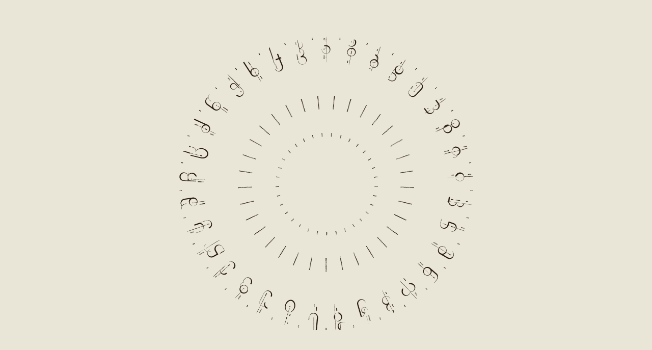

--- FILE ---
content_type: text/html; charset=UTF-8
request_url: https://casinoiveria.com/ka/bt/vip
body_size: 52080
content:
<!DOCTYPE html>
<html class="html-vip">
<head>


    <meta charset="utf-8">
    <!--<meta http-equiv="X-UA-Compatible" content="IE=edge,chrome=1">-->

    <title>Casino Iveria | VIP</title>
    <meta name="description" content="">
    <meta name="keywords" content="VIP, VIP სერვისი, პრივილეგირებული სერვისი" />

    <meta name="viewport" content="width=device-width, initial-scale=1">

    <link rel="apple-touch-icon" sizes="180x180" href="https://casinoiveria.com/assets/img/favicon/apple-touch-icon.png">
    <link rel="icon" type="image/png" sizes="32x32" href="https://casinoiveria.com/assets/img/favicon/favicon-32x32.png">
    <link rel="icon" type="image/png" sizes="16x16" href="https://casinoiveria.com/assets/img/favicon/favicon-16x16.png">
    <link rel="manifest" href="https://casinoiveria.com/assets/img/favicon/site.webmanifest">
    <meta name="msapplication-TileColor" content="#da532c">
    <meta name="theme-color" content="#ffffff">



    <link rel="stylesheet" href="https://casinoiveria.com/assets/css/style.ka.css?v=1769527849">
    <link rel="stylesheet" href="https://casinoiveria.com/assets/css/odometer-theme-default.css">


    <link rel="image_src" href="https://casinoiveria.com/assets/img/fb.png" />
    <!-- Twitter Card data -->
    <meta name="twitter:card" content="summary">
    <meta name="twitter:site" content="https://casinoiveria.com/ka/bt/vip">
    <meta name="twitter:title" content="Casino Iveria | VIP">
    <meta name="twitter:description" content="">
    <meta name="twitter:image" content="https://casinoiveria.com/assets/img/fb.png" >

    <!-- Open Graph data -->
    <meta property="og:url" content="https://casinoiveria.com/ka/bt/vip" >
    <meta property="fb:app_id" content="966242223397117" >
    <meta property="og:type" content="website" >
    <meta property="og:title" content="Casino Iveria | VIP" >
    <meta property="og:description" content="" >
    <meta property="og:image" content="https://casinoiveria.com/assets/img/fb.png" >

    <script src="https://maps.googleapis.com/maps/api/js?key=AIzaSyB7Jva6GsAho8eW_eRCiXNzyWRd9s-F3AU"></script>
    <!-- Global site tag (gtag.js) - Google Analytics -->
    <script async src="https://www.googletagmanager.com/gtag/js?id=UA-70860143-1"></script>
    <script>
    window.dataLayer = window.dataLayer || [];
    function gtag(){dataLayer.push(arguments);}
    gtag('js', new Date());

    gtag('config', 'UA-70860143-1');
    </script>
</head>

<body id="body"
      data-baseurl = "https://casinoiveria.com/"
      data-lang = "ka"
      data-page="vip"
      data-mobile=""
      class="batumi chrome  mac vip ka">


<div class="progress"></div>

<div id="preload">
    <svg version="1.1" xmlns="http://www.w3.org/2000/svg" xmlns:xlink="http://www.w3.org/1999/xlink" x="0px" y="0px" viewBox="-80 171.8 449.9 450.2" style="enable-background:new -80 171.8 449.9 450.2;" xml:space="preserve">
	<g id="group_6">
	<g>
		<rect x="357.1" y="340.6" transform="matrix(0.4788 -0.8779 0.8779 0.4788 -112.9163 491.1032)" class="st1" width="0.1" height="0"></rect>

		<rect x="331.7" y="346.1" transform="matrix(0.8779 0.4789 -0.4789 0.8779 206.6396 -116.8112)" class="st1" width="1.3" height="1.3"></rect>

		<rect x="328.2" y="346.9" transform="matrix(0.8779 0.4789 -0.4789 0.8779 206.5953 -115.0374)" class="st1" width="1.3" height="1.3"></rect>

		<rect x="326.5" y="347.3" transform="matrix(-0.8779 -0.4789 0.4789 -0.8779 447.7316 810.0715)" class="st1" width="1.3" height="1.3"></rect>

		<rect x="330" y="346.5" transform="matrix(-0.8779 -0.4789 0.4789 -0.8779 454.6873 810.2453)" class="st1" width="1.3" height="1.3"></rect>

		<rect x="359.1" y="339.4" transform="matrix(0.8779 0.4789 -0.4789 0.8779 206.7662 -130.7472)" class="st1" width="1.3" height="1.3"></rect>
		<polygon class="st1" points="357.2,340.6 356.1,340 355.5,341.1 356.6,341.7 357.1,340.7 357.1,340.7 		"></polygon>

		<rect x="366.1" y="364.5" transform="matrix(0.8192 0.5735 -0.5735 0.8192 275.7007 -144.3106)" class="st1" width="1.2" height="1.2"></rect>

		<rect x="364.4" y="364.8" transform="matrix(0.8192 0.5735 -0.5735 0.8192 275.5654 -143.2815)" class="st1" width="1.2" height="1.2"></rect>
		<polygon class="st1" points="357.2,340.6 357.1,340.7 358.2,341.3 358.8,340.2 357.7,339.6 357.2,340.6 		"></polygon>
		<path class="st1" d="M338.3,348c-0.1-0.3-0.1-0.7-0.1-1c0,0.4,0,0.7,0,1.1l0.1,0V348z"></path>
		<path class="st1" d="M343.2,340.3c-3.1,0.7-5.2,3.7-5,6.7c0.2-2.3,1.9-4.3,4.2-4.8c2.9-0.7,5.9,1,6.7,3.9l-3.2,0.8l-0.4-0.2
			l-0.2,0.3l-0.3,0.1l-0.3-0.2l-0.2,0.3l-0.3,0.1l-0.4-0.2l-0.2,0.3l-0.3,0.1l-0.4-0.2l-0.2,0.4l-0.3,0.1l-0.4-0.2l-0.2,0.3
			l-0.3,0.1l-0.3-0.2l-0.2,0.4l-2.7,0.6c-0.1-0.2-0.1-0.4-0.1-0.7l-3.2,0.8l-0.3-0.2l-0.2,0.3l-0.3,0.1l-0.4-0.2l-0.2,0.4l-0.3,0.1
			l-0.3-0.2l-0.2,0.4l-0.3,0.1l-0.4-0.2l-0.2,0.4l-0.3,0.1l-0.3-0.2l-0.2,0.3l-0.3,0.1l-0.4-0.2l-0.2,0.4l-0.3,0.1l-0.3-0.2
			l-0.2,0.4l-0.3,0.1l-0.4-0.2l-0.2,0.4l-0.3,0.1l-0.4-0.2l-0.2,0.3l-1.5,0.4c-0.1,0-0.1,0-0.2,0c-0.2,0.1-0.2,0.2-0.2,0.3
			c0.1,0.2,0.2,0.2,0.3,0.2l0.1-0.1l1.5-0.4l0.4,0.2l0.2-0.4l0.3-0.1l0.3,0.2l0.2-0.3l0.3-0.1l0.3,0.2l0.2-0.3l0.3-0.1l0.3,0.2
			l0.2-0.3l0.3-0.1l0.4,0.2l0.2-0.3l0.3-0.1l0.3,0.2l0.2-0.3l0.3-0.1l0.4,0.2l0.2-0.3l0.3-0.1l0.4,0.2l0.2-0.3l0.3-0.1l0.3,0.2
			l0.2-0.4l3.3-0.8c0,0.1,0,0.1,0,0.2c1,3.4,4.5,5.4,7.9,4.6c0.2-0.1,0.4-0.1,0.6-0.2c-0.7,1.5-2.1,2.6-3.7,3l-2.6,0.6
			c-0.1,0-0.1,0-0.2,0c-0.2,0.1-0.2,0.2-0.2,0.3c0.1,0.2,0.2,0.2,0.3,0.2l0.1-0.1l2.6-0.6c1.8-0.4,3.3-1.7,4-3.4
			c2.9-1.2,4.6-4.4,3.9-7.5l1.3-0.3l0.3,0.2l0.2-0.3l0.3-0.1l0.4,0.2l0.2-0.3l0.3-0.1l0.3,0.2l0.2-0.3l0.3-0.1l0.4,0.2l0.2-0.3
			l0.3-0.1l0.3,0.2l0.2-0.3l0.3-0.1l0.4,0.2l0.2-0.3l0.3-0.1l0.4,0.2l0.2-0.4l0.3-0.1l0.3,0.2l0.2-0.4l0.3-0.1l0.4,0.2l0.2-0.4
			l0.3-0.1l0.3,0.2l0.2-0.4l2.7-0.7c0.1,0,0.1,0,0.2,0c0.2-0.1,0.2-0.2,0.2-0.3c-0.1-0.2-0.2-0.2-0.3-0.2l-0.1,0.1l-2.7,0.7
			l-0.3-0.2l-0.2,0.3l-0.3,0.1l-0.3-0.2l-0.2,0.3l-0.3,0.1l-0.4-0.2l-0.2,0.3l-0.3,0.1l-0.4-0.2l-0.2,0.4l-0.3,0.1l-0.4-0.2
			l-0.2,0.4l-0.3,0.1l-0.3-0.2l-0.2,0.3l-0.3,0.1l-0.3-0.2l-0.2,0.4l-0.3,0.1l-0.4-0.2l-0.2,0.4l-0.3,0.1l-0.3-0.2l-0.2,0.4
			l-0.3,0.1l-0.4-0.2l-0.2,0.3l-1.3,0.3C349.9,342.3,346.4,340.2,343.2,340.3z M345.1,353.1c-2.9,0.7-5.9-1.1-6.7-4l2.7-0.6l0.4,0.2
			l0.2-0.4l0.3-0.1l0.3,0.2l0.2-0.4l0.3-0.1l0.4,0.2l0.2-0.3l0.3-0.1l0.3,0.2l0.2-0.3l0.3-0.1l0.4,0.2l0.2-0.3l0.3-0.1l0.3,0.2
			l0.2-0.3l3.3-0.8C349.8,349.4,348,352.3,345.1,353.1z"></path>
	</g>
	<g>
		<rect x="281.7" y="221.7" transform="matrix(8.302870e-02 0.9965 -0.9965 8.302870e-02 480.4891 -77.4865)" class="st1" width="1.2" height="1.2"></rect>
		<rect x="282.8" y="220.2" transform="matrix(8.307904e-02 0.9965 -0.9965 8.307904e-02 479.9877 -79.9681)" class="st1" width="1.2" height="1.2"></rect>
		<rect x="259" y="212.3" transform="matrix(0.2425 0.9701 -0.9701 0.2425 403.2675 -90.5955)" class="st1" width="1.2" height="1.2"></rect>
		<rect x="259.9" y="210.8" transform="matrix(0.2425 0.9701 -0.9701 0.2425 402.494 -92.6048)" class="st1" width="1.2" height="1.2"></rect>
		<path class="st1" d="M242.7,239.2c3,2,7.1,1.1,9.1-2c2-3,1.1-7.1-2-9.1l-2.7-1.7l3.2-4.9c-0.7,2.7,0.3,5.7,2.8,7.3
			c3,2,7.1,1.1,9.1-2c2-3,1.2-7-1.7-9l-0.1-0.1l1.8-2.8l0.4-0.1l-0.1-0.4l0.2-0.3l0.4-0.1l-0.1-0.4l0.2-0.3l0.4-0.1l-0.1-0.4
			l0.2-0.3l0.4-0.1L264,212l0.2-0.3l0.4-0.1l-0.1-0.4l0.2-0.3l0.4-0.1l-0.1-0.4l0.2-0.3l0.4-0.1l-0.1-0.4l0.2-0.3l0.4-0.1l-0.1-0.4
			l0.8-1.3l0.1-0.1c0-0.1,0-0.2-0.1-0.3c-0.1,0-0.2,0-0.3,0.1c0,0.1,0,0.1,0,0.2l-0.6,0.9l-0.4,0.1l0.1,0.4l-0.2,0.3l-0.4,0.1
			l0.1,0.4l-0.2,0.3l-0.4,0.1l0.1,0.4l-0.2,0.3l-0.4,0.1l0.1,0.4l-0.2,0.3l-0.4,0.1l0.1,0.4l-0.2,0.3l-0.4,0.1l0.1,0.4l-0.2,0.3
			l-0.4,0.1l0.1,0.4l-0.2,0.3L262,214l0.1,0.4l-1.8,2.8l-0.1-0.1c-3.1-1.8-7-0.9-8.9,2.1l-7.2,11.2l-0.1,0.1c0,0.1,0,0.2,0.1,0.3
			c0.1,0,0.2,0,0.3-0.1c0-0.1,0-0.1,0-0.2l2-3.1l2.7,1.7c2.6,1.7,3.4,5.1,1.7,7.7s-5.1,3.4-7.7,1.7l-2.7-1.7c0,0,0-0.1-0.1-0.1
			c-0.1,0-0.2,0-0.3,0.1c-0.1,0.1-0.1,0.2-0.2,0.7c0.1,0,0.1,0,0.2,0L242.7,239.2z M252.5,219.6c0.1,0,0.1-0.1,0.2-0.2
			c0.1,0,0.1-0.1,0.1-0.1l0.1-0.1l0.1-0.1l0.1-0.1l0.1-0.1l0.1-0.1l0.1-0.1l0.1-0.1l0.1-0.1l0.1-0.1l0.1-0.1c0-0.1,0.1-0.1,0.1-0.1
			l0.1-0.1c0-0.1,0.1-0.1,0.1-0.1l0.1-0.1c0-0.1,0.1-0.1,0.1-0.1l0.1-0.1h0.1c0.1,0,0.1-0.1,0.2-0.1h0.1c0.1,0,0.1-0.1,0.2-0.1h0.1
			c0.1-0.1,0.1-0.1,0.2-0.1c0.1,0,0.1,0,0.1,0c0.1-0.1,0.1-0.1,0.2-0.1c0.1,0,0.1,0,0.1,0c0.1-0.1,0.1-0.1,0.2-0.1
			c0.1,0,0.1,0,0.1,0c0.1-0.1,0.1-0.1,0.2-0.1c0.1,0,0.1,0,0.2,0c0.1,0,0.1,0,0.2,0c0,0,0.1,0,0.2,0c0,0,0.1,0,0.2,0
			c0,0,0.1,0,0.2,0c0.1,0,0.2,0,0.3,0c0.1,0,0.2,0,0.3,0c0.1,0,0.2,0,0.3,0c0.7,0.1,1.4,0.3,2,0.7l-1.1,1.7l-0.4,0.1l0.1,0.4
			l-0.2,0.3l-0.4,0.1l0.1,0.4l-0.2,0.3l-0.4,0.1l0.1,0.4l-0.2,0.3l-0.4,0.1l0.1,0.4l-0.8,1.2l-0.1,0.1c0,0.1,0,0.2,0.1,0.3
			c0.1,0,0.2,0,0.3-0.1c0-0.1,0-0.1,0-0.2l0.8-1.2l0.4-0.1l-0.1-0.4l0.2-0.3l0.4-0.1l-0.1-0.4l0.2-0.3l0.4-0.1l-0.1-0.4l0.2-0.3
			l0.4-0.1l-0.1-0.4l1.1-1.7c0.6,0.4,1.1,0.9,1.5,1.5c0,0.1,0.1,0.1,0.1,0.2c0,0,0.1,0.1,0.1,0.2c0,0,0.1,0.1,0.1,0.2
			c0,0,0.1,0.1,0.1,0.2c0,0.1,0.1,0.1,0.1,0.2c0.1,0.1,0.1,0.1,0.1,0.2c0.1,0.1,0.1,0.1,0.1,0.2c0,0.1,0,0.1,0,0.2
			c0,0.1,0,0.1,0,0.2s0,0.1,0,0.1c0,0.1,0,0.1,0,0.2s0,0.1,0,0.1c0,0.1,0,0.1,0,0.2c0,0.1,0,0.1,0,0.1c0,0.1,0,0.1,0,0.2v0.1
			c0,0.1,0,0.1,0,0.2v0.1c0,0.1,0,0.1,0,0.2v0.1c0,0.1,0,0.1,0,0.2v0.1c0,0.1,0,0.1,0,0.2v0.1c0,0.1,0,0.2,0,0.2v0.1v0.1v0.1v0.1
			v0.1v0.1c-0.1,0-0.1,0.1-0.1,0.1c-0.1,0-0.1,0.1-0.1,0.1c-0.1,0-0.1,0.1-0.1,0.1c-0.1,0-0.1,0.1-0.1,0.1c0,0.1-0.1,0.1-0.1,0.2
			v0.1c0,0,0,0.1-0.1,0.2c-1.7,2.6-5.1,3.4-7.7,1.7C251.7,225.2,251,221.7,252.5,219.6z"></path>

		<rect x="240.8" y="234.2" transform="matrix(0.2425 0.9701 -0.9701 0.2425 410.7312 -56.3484)" class="st1" width="1.2" height="1.2"></rect>

		<rect x="241.8" y="232.7" transform="matrix(0.2425 0.9701 -0.9701 0.2425 410.0335 -58.4548)" class="st1" width="1.2" height="1.2"></rect>
	</g>
	<g>
		<rect x="314.4" y="489.7" transform="matrix(-0.2425 -0.9701 0.9701 -0.2425 -84.2536 914.9159)" class="st1" width="1.2" height="1.2"></rect>
		<rect x="312.9" y="488.8" transform="matrix(-0.9701 0.2425 -0.2425 -0.9701 736.4424 888.2443)" class="st1" width="1.2" height="1.2"></rect>
		<rect x="311.3" y="487.9" transform="matrix(-0.9701 0.2425 -0.2425 -0.9701 733.072 886.8591)" class="st1" width="1.2" height="1.2"></rect>
		<rect x="309.8" y="487" transform="matrix(-0.2425 -0.9701 0.9701 -0.2425 -87.3498 907.0984)" class="st1" width="1.2" height="1.2"></rect>
		<rect x="334" y="505.1" transform="matrix(0.9701 -0.2425 0.2425 0.9701 -112.6657 96.2596)" class="st1" width="1.2" height="1.2"></rect>
		<rect x="335.6" y="506" transform="matrix(0.9701 -0.2425 0.2425 0.9701 -112.8362 96.6745)" class="st1" width="1.2" height="1.2"></rect>
		<rect x="326.9" y="526.4" transform="matrix(-0.1644 -0.9864 0.9864 -0.1644 -138.4855 936.6861)" class="st1" width="1.2" height="1.2"></rect>
		<path class="st1" d="M338.1,501c0-0.1,0-0.2-0.1-0.2s-0.2,0-0.3,0.1c0,0.1,0,0.2,0.1,0.3h0.1c2.3,1.6,3,4.8,1.6,7.3
			c-1.5,2.6-4.9,3.5-7.6,2l-7.3-4.2c1.7-0.4,3.2-1.5,4.2-3.1c0.1-0.1,0.2-0.3,0.3-0.5l1.9,1.1l0.1,0.4l0.4-0.1l1.1,0.6
			c0,0,0,0.1,0.1,0.1s0.3,0,0.3-0.1s0-0.2-0.1-0.3c-0.1,0-0.1,0-0.2,0l-1.1-0.6l-0.1-0.4l-0.4,0.1l-1.9-1.1c1.2-2.9,0.1-6.4-2.6-8.1
			c-0.1-0.1-0.2-0.1-0.3-0.2c-0.1,0-0.2-0.1-0.3-0.1c-2.9-1.5-6.4-0.7-8.3,1.8l-3.8-2.2l-0.1-0.4l-0.4,0.1l-0.3-0.2l-0.1-0.4
			l-0.4,0.1l-0.3-0.2l-0.1-0.4l-0.4,0.1l-0.3-0.2l-0.1-0.4l-0.4,0.1l-0.3-0.2l-0.1-0.4l-0.4,0.1l-0.3-0.2l-0.1-0.4l-0.4,0.1
			l-0.3-0.2l-0.1-0.4l-0.4,0.1l-0.3-0.2l-0.1-0.4l-0.4,0.1l-1.4-0.8c0,0,0-0.1-0.1-0.1c-0.1,0-0.2,0-0.3,0.1c0,0.1,0,0.2,0.1,0.3
			c0.1,0,0.1,0,0.2,0l1.4,0.8l0.1,0.4l0.4-0.1l0.3,0.2l0.1,0.4l0.4-0.1l0.3,0.2l0.1,0.4l0.4-0.1l0.3,0.2l0.1,0.4l0.4-0.1l0.3,0.2
			l0.1,0.4l0.4-0.1l0.3,0.2l0.1,0.4l0.4-0.1l0.3,0.2l0.1,0.4l0.4-0.1l0.3,0.1l0.1,0.4l0.4-0.1l3.8,2.2c-0.1,0.2-0.2,0.3-0.3,0.5
			c-1.8,3.1-0.8,7.2,2.4,9l11.2,6.5c3.1,1.8,7.2,0.8,9-2.4C341.6,506.7,340.8,502.9,338.1,501z M326.3,494.6
			c2.6,1.5,3.5,4.9,2.1,7.5l-3.6-2.1l-0.1-0.4l-0.4,0.1l-0.3-0.2l-0.1-0.4l-0.4,0.1l-0.3-0.2l-0.1-0.4l-0.4,0.1l-0.3-0.2l-0.1-0.4
			l-0.4,0.1l-0.3-0.2l-0.1-0.4l-0.4,0.1l-0.2-0.1l-0.1-0.4l-0.4,0.1l-0.2-0.1l-0.1-0.4l-0.4,0.1l-1.1-0.6
			C320.2,493.7,323.5,492.9,326.3,494.6z M320.4,503.9c-2.6-1.5-3.5-4.9-2.1-7.5l1.1,0.6l0.1,0.4l0.4-0.1l0.2,0.1l0.1,0.4l0.4-0.1
			l0.2,0.1l0.1,0.4l0.4-0.1l0.3,0.2l0.1,0.4l0.4-0.1l0.3,0.2l0.1,0.4l0.4-0.1l0.3,0.2l0.1,0.4l0.4-0.1l0.3,0.2l0.1,0.3l0.4-0.1
			l3.6,2.1C326.6,504.7,323.2,505.5,320.4,503.9z"></path>
		<rect x="325.4" y="525.4" transform="matrix(-0.1644 -0.9864 0.9864 -0.1644 -139.2458 934.0421)" class="st1" width="1.2" height="1.2"></rect>
	</g>
	<g>
		<polygon class="st1" points="207.4,602.6 207.4,602.5 207.2,602.9 207.6,603.1 207.6,603.2 207.8,602.8 		"></polygon>

		<rect x="186.7" y="616.5" transform="matrix(-0.8192 -0.5735 0.5735 -0.8192 -13.0842 1230.1755)" class="st1" width="1.2" height="1.2"></rect>
		<polygon class="st1" points="207,601.4 207,601.4 207.1,601.6 207.1,601.6 		"></polygon>
		<polygon class="st1" points="207.1,601.7 207.1,601.6 206.9,602 207.3,602.2 207.3,602.3 207.5,601.9 		"></polygon>

		<rect x="186.3" y="614.7" transform="matrix(0.8192 0.5735 -0.5735 0.8192 386.6797 4.0285)" class="st1" width="1.2" height="1.2"></rect>
		<polygon class="st1" points="207.3,602.3 207.3,602.3 207.4,602.5 207.4,602.5 		"></polygon>
		<polygon class="st1" points="206.8,600.8 206.8,600.7 206.6,601.1 207,601.3 207,601.4 207.2,601 		"></polygon>
		<polygon class="st1" points="206,598 206.8,600.7 206.8,600.7 		"></polygon>
		<path class="st1" d="M204.5,592.6c0-0.1-0.2-0.2-0.3-0.1c-0.1,0-0.2,0.2-0.1,0.3c0,0.1,0.1,0.1,0.1,0.1l0.6,2h-0.1
			c-2.1,0.6-4.3-0.6-4.9-2.7c-0.6-2,0.5-4.2,2.5-4.9c0.1,0,0.1,0,0.2-0.1c2.3-0.7,4.8,0.6,5.6,2.9c0,0,0,0.1,0,0.2
			c0,0.1,0.2,0.2,0.3,0.1c0.1,0,0.2-0.2,0.1-0.3c0-0.1-0.1-0.1-0.1-0.1c-0.8-2.5-3.4-3.8-5.9-3.1c-2.5,0.7-4,3.4-3.3,6
			c0.4,1.4,1.4,2.5,2.7,3.1c0.6,0.3,1.3,0.4,2,0.4l-2.3,4.3l-1.8,0.5l-5.4-18.5c-0.9-2.9,0.8-6.1,3.8-6.9c2.7-0.8,5.7,0.6,6.7,3.2
			v0.1c0,0.1,0.2,0.2,0.3,0.1c0.1,0,0.2-0.2,0.1-0.3c0-0.1-0.1-0.1-0.1-0.1c-1.2-3.2-4.7-4.9-8-3.9c-3.5,1-5.5,4.7-4.5,8.2l5.5,18.8
			l3.7-1.1l3.2-5.8l0.9,3l-1.5-5.2C204.5,592.8,204.5,592.7,204.5,592.6z"></path>
		<path class="st1" d="M209.4,608.6L209.4,608.6l1,3.6l0,0c0-0.1,0-0.1,0-0.1L209.4,608.6z"></path>
		<polygon class="st1" points="207.6,603.2 207.6,603.2 207.7,603.4 207.7,603.4 		"></polygon>
		<polygon class="st1" points="211.1,602.7 211.1,602.7 211.1,602.7 210.5,603.8 211.6,604.4 212.2,603.3 		"></polygon>

		<rect x="211.2" y="604.6" transform="matrix(0.4789 -0.8779 0.8779 0.4789 -420.9398 501.3996)" class="st1" width="1.3" height="1.3"></rect>
		<rect x="211.1" y="602.7" class="st1" width="0" height="0"></rect>

		<rect x="211.7" y="606.3" transform="matrix(-0.8779 -0.4789 0.4789 -0.8779 108.1245 1241.4717)" class="st1" width="1.3" height="1.3"></rect>
		<polygon class="st1" points="210.6,601 211.2,600 210.1,599.4 209.5,600.5 210.6,601.1 210.6,601 		"></polygon>
		<rect x="210.6" y="601" transform="matrix(0.8778 0.479 -0.479 0.8778 313.6571 -27.4345)" class="st1" width="0" height="0.1"></rect>
		<polygon class="st1" points="211.1,602.7 211.7,601.6 210.6,601 210.6,601.1 210.6,601.1 210,602.1 211.1,602.7 211.1,602.7 		"></polygon>
		<polygon class="st1" points="208.6,606.2 208.6,606.1 208.4,606.5 208.8,606.7 208.8,606.8 209,606.4 		"></polygon>
		<polygon class="st1" points="208.3,605.3 208.3,605.2 208.1,605.6 208.5,605.8 208.5,605.9 208.7,605.5 		"></polygon>

		<rect x="203.3" y="590.4" transform="matrix(-0.4789 0.8779 -0.8779 -0.4789 820.4884 695.0502)" class="st1" width="1.3" height="1.3"></rect>
		<polygon class="st1" points="208.2,605 208.2,605 208.3,605.2 208.3,605.2 		"></polygon>
		<polygon class="st1" points="207.7,603.5 207.7,603.4 207.5,603.8 207.9,604 207.9,604.1 208.1,603.7 		"></polygon>
		<polygon class="st1" points="207.9,604.1 207.9,604.1 208,604.3 208,604.3 		"></polygon>
		<polygon class="st1" points="208.5,605.9 208.5,605.9 208.6,606.1 208.6,606.1 		"></polygon>
		<polygon class="st1" points="209.2,608 209.2,607.9 209,608.3 209.4,608.5 209.4,608.6 209.6,608.2 		"></polygon>
		<path class="st1" d="M210.4,612.2C210.4,612.2,210.4,612.3,210.4,612.2c0,0.2,0.2,0.3,0.3,0.2c0.1,0,0.2-0.2,0.1-0.3
			C210.4,612.3,210.4,612.2,210.4,612.2z"></path>
		<polygon class="st1" points="208.9,607.1 208.9,607 208.7,607.4 209.1,607.6 209.1,607.7 209.3,607.3 		"></polygon>
		<polygon class="st1" points="208.8,606.8 208.8,606.8 208.9,607 208.9,607 		"></polygon>
		<polygon class="st1" points="209.1,607.7 209.1,607.7 209.2,607.9 209.2,607.9 		"></polygon>
		<polygon class="st1" points="208,604.4 208,604.3 207.8,604.7 208.2,604.9 208.2,605 208.4,604.6 		"></polygon>
	</g>
	<g>


		<rect x="-8.5" y="282.7" transform="matrix(0.1644 0.9864 -0.9864 0.1644 272.8457 244.5298)" class="st1" width="1.2" height="1.2"></rect>

		<rect x="-7" y="283.8" transform="matrix(0.1644 0.9864 -0.9864 0.1644 275.1839 243.9671)" class="st1" width="1.2" height="1.2"></rect>

		<rect x="-25.1" y="249.7" transform="matrix(8.307904e-02 0.9965 -0.9965 8.307904e-02 227.0658 253.9166)" class="st1" width="1.2" height="1.2"></rect>

		<rect x="-12.8" y="279.7" transform="matrix(0.1644 0.9864 -0.9864 0.1644 266.2916 246.2506)" class="st1" width="1.2" height="1.2"></rect>

		<rect x="-23.5" y="276.4" transform="matrix(0.1644 0.9864 -0.9864 0.1644 254.0957 254.0476)" class="st1" width="1.2" height="1.2"></rect>
		<g>
			<g>

					<rect x="-23.7" y="250.8" transform="matrix(8.302451e-02 0.9965 -0.9965 8.302451e-02 229.4456 253.5439)" class="st1" width="1.2" height="1.2"></rect>
				<path class="st1" d="M-37.7,276.5l10.7,7.6c3,1.9,7,1.2,9.1-1.7c0.3-0.4,0.5-0.8,0.7-1.2l2.2,1.6l0.3,0.6l0.4-0.1l0.2,0.2
					l0.1,0.4l0.4-0.1l0.2,0.2l0.1,0.4l0.4-0.1l0.2,0.2l0.1,0.4l0.4-0.1l0.2,0.2l0.1,0.4l0.4-0.1l0.2,0.2l0.1,0.4l0.4-0.1l0.2,0.2
					l0.1,0.4l0.4-0.1l0.2,0.2l0.1,0.4l0.4-0.1l0.2,0.2l0.1,0.4l0.4-0.1l0.2,0.2l0.1,0.4l0.4-0.1l1.1,0.8l0.1,0.1
					c0.1,0,0.2,0,0.3-0.1c0.1-0.1,0.1-0.2,0-0.3c-0.1,0-0.1,0-0.2,0l-1.3-0.9l-0.1-0.4l-0.4,0.1l-0.2-0.2l-0.1-0.4l-0.4,0.1
					l-0.2-0.2l-0.1-0.4l-0.4,0.1l-0.2-0.2l-0.1-0.4l-0.4,0.1l-0.2-0.2l-0.1-0.4l-0.4,0.1l-0.2-0.2l-0.1-0.4l-0.4,0.1l-0.2-0.2
					l-0.1-0.4l-0.4,0.1l-0.2-0.2l-0.1-0.4l-0.4,0.1l-0.2-0.2l-0.1-0.4l-0.4,0.1l-0.2-0.2l-0.1-0.4l-0.4,0.1L-17,281
					c1-2.6,0.2-5.7-2.1-7.5c0-0.1-0.1-0.1-0.2-0.2c-0.1-0.1-0.2-0.1-0.3-0.2c-3-1.9-6.9-1.2-9,1.7c-1.1,1.6-1.5,3.5-1.1,5.2
					l-6.9-4.9c-2.5-1.8-3.1-5.3-1.3-7.8c0.6-0.8,1.3-1.4,2.2-1.8c0.2,1.7,1.2,3.4,2.7,4.5l0.1,0.4l0.4-0.1l1,0.7l0.1,0.1
					c0.1,0,0.2,0,0.3-0.1c0-0.1,0-0.2-0.1-0.3c-0.1,0-0.1,0-0.2,0l-1-0.7l-0.1-0.4l-0.4,0.1c-2.9-2-3.5-6-1.5-8.8l0.3-0.5l0.1-0.1
					c0.1-0.1,0.1-0.2,0-0.3c-0.1,0-0.2,0-0.3,0.1c0,0.1,0,0.1,0,0.2l-0.3,0.5c-0.9,1.3-1.2,2.7-1.2,4.1c-1.4,0.4-2.5,1.3-3.4,2.5
					C-41.3,270.3-40.6,274.5-37.7,276.5z M-27.4,274.8c1.8-2.5,5.3-3.1,7.8-1.3c2.2,1.6,2.9,4.5,1.8,6.9l-0.9-0.6l-0.1-0.4l-0.4,0.1
					l-0.2-0.2l-0.1-0.4l-0.4,0.1l-1-0.7l-0.1-0.1c-0.1,0-0.2,0-0.3,0.1c0,0.1,0,0.2,0.1,0.3c0.1,0,0.1,0,0.2,0l1,0.7l0.1,0.4
					l0.4-0.1l0.2,0.2l0.1,0.4l0.4-0.1l0.9,0.6c-0.1,0.2-0.3,0.4-0.4,0.6c-1.8,2.5-5.3,3.1-7.8,1.3
					C-28.5,280.8-29.1,277.4-27.4,274.8z"></path>
			</g>

			<rect x="-9.9" y="281.7" transform="matrix(0.1644 0.9864 -0.9864 0.1644 270.6876 245.0613)" class="st1" width="1.2" height="1.2"></rect>
		</g>

		<rect x="-11.4" y="280.7" transform="matrix(0.1644 0.9864 -0.9864 0.1644 268.4478 245.7053)" class="st1" width="1.2" height="1.2"></rect>
	</g>
	<g>

		<path class="st1" d="M-69.7,427.8l-1.2,0.2l-0.3-0.2l-0.2,0.3c-1.9,0.3-3.5,1.4-4.5,2.8c-0.6-0.7-1-1.6-1.1-2.6
			c-0.5-3,1.7-5.9,4.7-6.3l8.3-1.2c-1.1,1.4-1.7,3.2-1.4,5.1c0.5,3.5,3.7,5.9,7.2,5.6c0.1,0,0.2,0,0.3,0c0.1,0,0.2,0,0.3,0
			c2.8-0.5,5-2.9,5.3-5.7l2.7-0.4l0.3,0.2l0.2-0.3h0.3l0.3,0.2l0.2-0.3h0.3l0.3,0.2l0.2-0.3h0.3l0.3,0.2l0.2-0.3h0.3l0.3,0.2
			l0.2-0.3h0.3l0.3,0.2l0.2-0.3h0.3l0.3,0.2l0.2-0.3h0.3l0.3,0.2l0.2-0.3h0.3l0.3,0.2l0.2-0.3h0.3l0.3,0.2l0.2-0.3l1.6-0.2
			c0.1,0,0.1,0,0.2,0c0.1,0,0.2-0.1,0.2-0.2s-0.1-0.2-0.2-0.2l-0.1,0.1l-1.6,0.2l-0.3-0.2l-0.2,0.3h-0.3l-0.3-0.2l-0.2,0.3h-0.3
			l-0.3-0.2l-0.2,0.3h-0.3l-0.3-0.2l-0.2,0.3H-45l-0.3-0.2l-0.2,0.3h-0.3l-0.3-0.2l-0.2,0.3h-0.3l-0.3-0.2l-0.2,0.3h-0.3l-0.3-0.2
			l-0.2,0.3h-0.3l-0.3-0.2l-0.2,0.3H-49l-0.3-0.2l-0.2,0.3l-2.7,0.4c0.1-0.4,0.1-0.9,0-1.4c-0.5-3.5-3.8-6-7.3-5.6l-13,1.9
			c-3.6,0.5-6.1,3.9-5.6,7.5c0.2,1.5,0.9,2.8,1.9,3.8c-0.7,1.3-1,2.7-0.8,4.2l0.1,0.5c0,0.1,0,0.1,0,0.2c0,0.1,0.1,0.2,0.2,0.2
			c0.1,0,0.2-0.1,0.2-0.2l-0.1-0.1l-0.1-0.6c-0.4-3.4,2-6.6,5.4-7.1l0.3,0.2l0.2-0.3l1.2-0.2c0.1,0,0.1,0,0.2,0
			c0.1,0,0.2-0.1,0.2-0.2c0-0.2-0.1-0.2-0.4-0.6L-69.7,427.8z M-59.3,420.3c3-0.4,5.9,1.7,6.3,4.7c0.1,0.2,0.1,0.5,0.1,0.7l-1.1,0.2
			l-0.3-0.2l-0.2,0.3h-0.3l-0.3-0.2l-0.2,0.3l-1.2,0.2c-0.1,0-0.1,0-0.2,0c-0.1,0-0.2,0.1-0.2,0.2s0.1,0.2,0.2,0.2l0.1-0.1l1.2-0.2
			l0.3,0.2l0.2-0.3h0.3l0.3,0.2l0.2-0.3l1-0.1c-0.1,2.6-2.1,4.9-4.8,5.3c-3,0.5-5.9-1.7-6.3-4.7C-64.6,423.7-62.5,420.8-59.3,420.3z
			"></path>

		<rect x="-59.9" y="426.2" transform="matrix(0.8193 0.5734 -0.5734 0.8193 234.0615 111.1289)" class="st1" width="1.2" height="1.2"></rect>

		<rect x="-77.8" y="407" transform="matrix(-0.6643 0.7474 -0.7474 -0.6643 176.2827 736.1352)" class="st1" width="1.2" height="1.2"></rect>

		<rect x="-41.9" y="427.2" transform="matrix(-0.5734 0.8193 -0.8193 -0.5734 285.6122 706.9885)" class="st1" width="1.2" height="1.2"></rect>

		<rect x="-43.7" y="427.4" transform="matrix(-0.8192 -0.5735 0.5735 -0.8192 -323.7912 754.0323)" class="st1" width="1.2" height="1.2"></rect>

		<rect x="-48.9" y="428.2" transform="matrix(-0.8192 -0.5735 0.5735 -0.8192 -333.7099 752.5057)" class="st1" width="1.2" height="1.2"></rect>

		<rect x="-47.2" y="427.9" transform="matrix(-0.8192 -0.5735 0.5735 -0.8192 -330.4452 752.9348)" class="st1" width="1.2" height="1.2"></rect>

		<rect x="-45.4" y="427.7" transform="matrix(-0.8192 -0.5735 0.5735 -0.8192 -327.0559 753.6033)" class="st1" width="1.2" height="1.2"></rect>

		<rect x="-79.6" y="407" transform="matrix(0.6644 -0.7474 0.7474 0.6644 -331.1757 77.8109)" class="st1" width="1.2" height="1.2"></rect>
	</g>
	<g>


		<rect x="98" y="182.6" transform="matrix(-0.5735 0.8192 -0.8192 -0.5735 305.3461 207.5214)" class="st1" width="1.2" height="1.2"></rect>
		<polygon class="st1" points="123.7,174.8 123.7,174.8 124.5,173.9 123.5,173.1 122.7,174.1 123.7,174.9 		"></polygon>

		<rect x="99.7" y="199.2" transform="matrix(-0.8192 -0.5735 0.5735 -0.8192 67.9517 421.1202)" class="st1" width="1.2" height="1.2"></rect>

		<rect x="97.7" y="180.9" transform="matrix(0.8193 0.5734 -0.5734 0.8193 121.8839 -23.5824)" class="st1" width="1.2" height="1.2"></rect>

		<rect x="123.7" y="174.8" transform="matrix(-0.781 -0.6246 0.6246 -0.781 111.0982 388.6616)" class="st1" width="0.1" height="0.1"></rect>

		<rect x="100.7" y="204.4" transform="matrix(-0.5735 0.8192 -0.8192 -0.5735 327.4536 239.6111)" class="st1" width="1.2" height="1.2"></rect>

		<rect x="100.4" y="202.7" transform="matrix(0.5735 -0.8192 0.8192 0.5735 -123.4889 169.518)" class="st1" width="1.2" height="1.2"></rect>

		<rect x="100" y="201" transform="matrix(-0.8192 -0.5735 0.5735 -0.8192 67.4652 424.5668)" class="st1" width="1.2" height="1.2"></rect>

		<rect x="101" y="206.2" transform="matrix(0.5735 -0.8192 0.8192 0.5735 -126.1003 171.5024)" class="st1" width="1.2" height="1.2"></rect>
		<polygon class="st1" points="123.7,174.9 122.9,175.8 123.9,176.6 124.7,175.6 123.7,174.8 123.7,174.9 		"></polygon>
		<path class="st1" d="M109.7,201.7c1.3-1.5,2-3.6,1.6-5.7c-0.6-3.1-3.3-5.3-6.3-5.4c2.8-1.2,4.5-4.2,3.9-7.3
			c-0.4-2.1-1.7-3.7-3.4-4.6c1.6,0.9,2.8,2.4,3.1,4.3c0.7,3.3-1.5,6.6-4.6,6.8l-0.5-2.7l0.2-0.3l-0.3-0.2l-0.1-0.3l0.2-0.3l-0.3-0.2
			l-0.1-0.3l0.2-0.3L103,185l-0.1-0.3l0.2-0.3l-0.3-0.2l-0.1-0.3l0.2-0.3l-0.3-0.2l-0.1-0.3l0.2-0.3l-0.3-0.2l-0.1-0.3l0.2-0.3
			l-0.3-0.2l-0.1-0.3l0.2-0.3L102,181l-0.1-0.3l0.2-0.3l-0.3-0.2l-0.4-2.2c0.2,0,0.4-0.1,0.6-0.1c-0.2,0-0.5,0-0.7,0.1l-0.2-1.2
			c0-0.1,0-0.1,0-0.2c-0.1-0.2-0.2-0.2-0.3-0.2c-0.2,0.1-0.2,0.2-0.2,0.3l0.1,0.1l0.7,3.6l-0.2,0.3l0.3,0.2l0.1,0.3l-0.2,0.3
			l0.3,0.2l0.1,0.3l-0.2,0.3l0.3,0.2l0.1,0.3l-0.2,0.9l0.3,0.2l0.1,0.3l-0.2,0.3l0.3,0.2l0.1,0.3l-0.2,0.3l0.3,0.2l0.1,0.3l-0.2,0.3
			l0.3,0.2l0.1,0.3l-0.2,0.3l0.3,0.2l0.1,0.3l-0.2,0.3l0.3,0.2l0.9,4.6l-0.2,0.3l0.3,0.2l0.1,0.3l-0.2,0.3l0.3,0.2l0.1,0.3l-0.2,0.3
			l0.3,0.2l0.1,0.3l-0.2,0.3l0.3,0.2l0.2,1.2c0,0.1,0,0.1,0,0.2c0.1,0.2,0.2,0.2,0.3,0.2c0.2-0.1,0.2-0.2,0.2-0.3l-0.1-0.1l-0.2-1.2
			l0.2-0.3l-0.3-0.2l-0.1-0.3l0.2-0.3l-0.3-0.2l-0.1-0.3l0.2-0.3l-0.3-0.2l-0.1-0.3l0.2-0.3l-0.3-0.2l-0.3-1.6
			c3-0.5,5.8,1.4,6.4,4.4c0.6,3-1.4,5.9-4.4,6.5H106l0.3,1.8l1.5-0.3c3-0.6,5.9,1.4,6.5,4.4c0.6,3-1.4,5.9-4.4,6.5
			c-3.4,0.6-6.7-1.6-7.4-4.9c0-0.1,0-0.1,0-0.2c-0.1-0.2-0.2-0.2-0.3-0.2c-0.2,0.1-0.2,0.2-0.2,0.3l0.1,0.1c0.7,3.5,4.2,5.8,7.7,5.1
			c3.5-0.7,5.9-4.2,5.2-7.8C114.4,203.9,112.3,201.9,109.7,201.7z"></path>
		<path class="st1" d="M105,178.5c0.1,0,0.2,0.1,0.3,0.1C105.2,178.6,105.1,178.5,105,178.5z"></path>
		<path class="st1" d="M105.3,178.6c0.1,0,0.1,0.1,0.2,0.1C105.5,178.7,105.4,178.6,105.3,178.6z"></path>
		<path class="st1" d="M105,178.5c-0.9-0.4-2-0.6-3-0.5C103.1,177.9,104.1,178.1,105,178.5z"></path>
	</g>
	<g>

		<rect x="-10.3" y="558.7" class="st1" width="1.2" height="1.2"></rect>
		<rect x="-9.1" y="557.3" class="st1" width="1.2" height="1.2"></rect>

		<rect x="11.9" y="570.5" transform="matrix(0.9965 -8.307904e-02 8.307904e-02 0.9965 -47.4072 3.0171)" class="st1" width="1.2" height="1.2"></rect>

		<rect x="9.7" y="573.3" transform="matrix(-8.302451e-02 -0.9965 0.9965 -8.302451e-02 -560.7591 631.9161)" class="st1" width="1.2" height="1.2"></rect>
		<polygon class="st1" points="10.9,573.2 12.1,573.1 12,571.8 10.8,571.9 		"></polygon>
		<path class="st1" d="M29,542.5c-2.9-2.3-7-1.8-9.3,1.1l-0.3,0.4H19v0.4l-0.1,0.2c-0.9,1.2-1.3,2.6-1.2,4.1c-1.5,0.3-2.8,1-3.7,2.2
			c-1.1,1.5-1.5,3.4-1,5.2c-1.3,2.4-1,5.4,0.8,7.5l-1.4,1.8H12v0.4l-0.2,0.2h-0.4v0.4l-0.2,0.2h-0.4v0.4l-0.2,0.2h-0.4v0.4l-0.2,0.2
			H9.6v0.4l-0.2,0.2H9v0.4L8.8,569H8.4v0.4l-0.2,0.2H7.8v0.4l-0.2,0.2H7.2v0.4L7,570.8H6.6v0.4l-1.2,1.5l-0.1,0.1
			c-0.1,0.1-0.1,0.2,0,0.3c0.1,0.1,0.2,0.1,0.3,0c0-0.1,0-0.1,0-0.2l1.2-1.5h0.4V571l0.2-0.2h0.4v-0.4l0.2-0.2h0.4v-0.4l0.2-0.2H9
			v-0.4l0.2-0.2h0.4v-0.4l0.2-0.2h0.4V568l0.2-0.2h0.4v-0.4l0.2-0.2h0.4v-0.4l0.2-0.2H12v-0.4l0.2-0.2h0.4v-0.4l1.4-1.8
			c0.2,0.3,0.4,0.5,0.7,0.7c2.9,2.3,7,1.8,9.3-1.1c2.2-2.8,1.8-6.8-0.9-9.1c0-0.1-0.1-0.1-0.2-0.2c0-0.1-0.1-0.1-0.2-0.2
			c-2.9-2-6.9-1.5-9.1,1.3c-0.2,0.1-0.3,0.3-0.4,0.5c-0.3-1.6,0.1-3.3,1.1-4.6c0.9-1.2,2.1-1.9,3.5-2.1c0.1,0.1,0.1,0.1,0.1,0.1
			c0.1,0.1,0.2,0.1,0.3,0c0.1-0.1,0.1-0.2,0-0.3h-0.1c-0.1-1.4,0.3-2.8,1.2-3.9l0.1-0.2h0.4l-0.1-0.4l0.3-0.4
			c1.9-2.4,5.4-2.8,7.8-0.9c2.4,1.9,2.8,5.4,0.9,7.8l-0.1,0.1L30,552l0.1-0.1C32.4,549,31.9,544.8,29,542.5z M14.7,555.4
			c1.9-2.4,5.4-2.8,7.8-0.9c2.4,1.9,2.8,5.4,0.9,7.8c-1.9,2.4-5.4,2.8-7.8,0.9c-0.2-0.2-0.5-0.5-0.7-0.7l2.1-2.6l0.1-0.1
			c0.1-0.1,0.1-0.2,0-0.3c-0.1-0.1-0.2-0.1-0.3,0c0,0.1,0,0.1,0,0.2l-2,2.6C13.2,560.3,13.2,557.4,14.7,555.4z"></path>

		<rect x="17.9" y="557.2" transform="matrix(8.307485e-02 0.9965 -0.9965 8.307485e-02 572.9307 493.0208)" class="st1" width="1.2" height="1.2"></rect>

		<rect x="13" y="569" transform="matrix(-8.302451e-02 -0.9965 0.9965 -8.302451e-02 -552.9 630.5478)" class="st1" width="1.2" height="1.2"></rect>
	</g>
	</g>
	<g id="group_5">
	<g>

			<rect x="320.7" y="267.1" transform="matrix(0.9864 0.1644 -0.1644 0.9864 48.3839 -49.1813)" class="st1" width="1.2" height="1.2"></rect>

		<rect x="336.8" y="285.2" transform="matrix(0.9701 0.2425 -0.2425 0.9701 79.3999 -73.3058)" class="st1" width="1.2" height="1.2"></rect>

		<rect x="338.4" y="284.3" transform="matrix(0.9701 0.2426 -0.2426 0.9701 79.2466 -73.7331)" class="st1" width="1.2" height="1.2"></rect>

		<rect x="322.1" y="266" transform="matrix(0.9864 0.1644 -0.1644 0.9864 48.2221 -49.4264)" class="st1" width="1.2" height="1.2"></rect>

		<rect x="319.2" y="268.1" transform="matrix(0.9864 0.1644 -0.1644 0.9864 48.5279 -48.9211)" class="st1" width="1.2" height="1.2"></rect>

		<rect x="312.6" y="277.1" transform="matrix(0.1644 -0.9864 0.9864 0.1644 -12.2157 540.9796)" class="st1" width="1.2" height="1.2"></rect>

		<rect x="300.5" y="281.4" transform="matrix(-0.1644 0.9864 -0.9864 -0.1644 628.7657 31.36)" class="st1" width="1.2" height="1.2"></rect>
		<path class="st1" d="M296.3,281.2l-1.5,1c0,0,4,5.5,4,5.6l-0.9,0.6l-0.4-0.1l-0.1,0.4l-0.6,0.4c-0.1,0-0.1,0-0.2,0
			c-0.1,0.1-0.1,0.2,0,0.3c0.1,0.1,0.2,0.1,0.3,0.1l0.1-0.1l0.6-0.4l0.4,0.1l0.1-0.4l0.9-0.6c2.2,2.6,6.1,3.1,8.9,1.1
			c1.7-1.2,2.6-3,2.8-5c1.9,0.5,3.9,0.2,5.6-1c2.8-2,3.6-5.8,1.9-8.7l3.2-2.3l0.4,0.1l0.1-0.4l0.2-0.2l0.4,0.1l0.1-0.4l0.2-0.2
			l0.4,0.1l0.1-0.4l0.2-0.2l0.4,0.1l0.1-0.4l0.2-0.2l0.4,0.1l0.1-0.4l0.2-0.2l0.4,0.1l0.1-0.4l3-2.2c0.1,0,0.1,0,0.2,0
			c0.1-0.1,0.1-0.2,0-0.3c-0.1-0.1-0.2-0.1-0.3-0.1l-0.1,0.1l-3,2.2l-0.4-0.1l-0.1,0.4l-0.2,0.2l-0.4-0.1l-0.1,0.4l-0.2,0.2
			l-0.4-0.1l-0.1,0.4l-0.2,0.2l-0.4-0.1l-0.1,0.4l-0.2,0.2L322,271l-0.1,0.4l-0.2,0.2l-0.4-0.1l-0.1,0.4l-3.2,2.3
			c-0.1-0.1-4-5.6-4-5.6l-1.5,1c0,0,3.9,5.5,4,5.6l-1.4,1c-0.1,0-0.1,0-0.2,0c-0.1,0.1-0.1,0.2-0.1,0.3c0.1,0.1,0.2,0.1,0.3,0.1
			l0.1-0.1l1.4-1c1.4,2.4,0.7,5.6-1.6,7.3c-1.3,0.9-2.9,1.2-4.4,0.9c0-1.1-0.3-2.2-0.9-3.2c0-0.1,0-0.1,0-0.2
			c-0.1-0.1-0.2-0.1-0.3,0c-0.1,0.1-0.1,0.2,0,0.3l0.1,0.1c0.5,0.9,0.8,2,0.7,3c-1-0.3-1.9-0.8-2.6-1.7v-0.1
			c-0.1-0.1-0.2-0.1-0.3-0.1c-0.1,0.1-0.1,0.2,0,0.3c0,0.1,0.1,0.1,0.2,0.1c0.8,0.9,1.7,1.5,2.8,1.9c-0.2,1.5-1,2.9-2.3,3.8
			c-2.3,1.7-5.5,1.3-7.4-0.8l1.5-1l0.4,0.1l0.1-0.4l0.2-0.2l0.4,0.1l0.1-0.4l1.4-1c0.1,0,0.1,0,0.2,0c0.1-0.1,0.1-0.2,0.1-0.3
			c-0.1-0.1-0.2-0.1-0.3-0.1l-0.1,0.1l-1.4,1l-0.4-0.1l-0.1,0.4l-0.2,0.2l-0.4-0.1l-0.1,0.4l-1.7,1
			C300.2,286.7,296.3,281.2,296.3,281.2z"></path>
	</g>
		<g>



			<rect x="177.3" y="208.8" transform="matrix(0.5735 0.8192 -0.8192 0.5735 247.4883 -56.4446)" class="st1" width="1.2" height="1.2"></rect>
			<path class="st1" d="M182.4,202.1C182.4,202.1,182.4,202.1,182.4,202.1l-0.5,3.4l-0.3,0.2l0.2,0.3l-0.1,0.3l-0.3,0.2l0.2,0.3
			l-0.1,0.3l-0.3,0.2l0.2,0.3l-0.1,0.3l-0.3,0.2l0.2,0.3l-0.1,0.3l-0.3,0.2l0.2,0.3l-0.1,0.3l-0.3,0.2l0.2,0.3l-0.1,0.3l-0.3,0.2
			l0.2,0.3l-0.1,0.3l-0.3,0.2l0.2,0.3l-0.5,2.4c-0.1,0-0.1,0-0.1,0.1c0,0.2,0.1,0.3,0.2,0.3c0.2,0,0.3-0.1,0.3-0.2
			c0-0.1,0-0.2,0-0.2l0.5-2.4l0.3-0.2l-0.2-0.3l0.1-0.3l0.2-0.6l-0.2-0.3l0.1-0.3l0.3-0.2l-0.2-0.3l0.1-0.3l0.3-0.2l-0.2-0.3
			l0.1-0.3l0.3-0.2l-0.2-0.3l0.1-0.3l0.3-0.2l-0.2-0.3l0.1-0.3l0.3-0.2l-0.2-0.3l0.1-0.3l0.3-0.2l-0.2-0.3l0.6-3.4h0.1
			c3.5,0.5,6.8-1.8,7.4-5.1c0.7-3.5-1.6-6.9-5.1-7.7l0.4-2c0.9-0.1,1.8-0.5,2.6-1c1.5-1,2.5-2.5,2.8-4.2c0.4-1.8,0-3.5-1-5v-0.1
			l-2.5-0.5l-0.6,3.1l-0.3,0.2l0.2,0.3l-0.1,0.3l-0.3,0.2l0.2,0.3l-0.1,0.3l-0.3,0.2l0.2,0.3l-0.1,0.3l-0.3,0.2l0.4,0.8l-0.1,0.3
			l-0.3,0.2l0.2,0.3l-0.1,0.3l-0.3,0.2l0.2,0.3l-0.4,2c-2.1,0.7-4.4,0-5.9-1.7c0-0.1-0.1-0.2-0.2-0.2c-0.2,0-0.3,0.1-0.3,0.2
			c0,0.2,0.1,0.3,0.2,0.3c1,1.2,2.4,2,3.9,2.3c0.7,0.2,1.4,0.2,2.1,0.1l-0.4,1.9c-3.5-0.6-6.9,1.8-7.6,5.3
			C176.8,197.9,179,201.3,182.4,202.1z M186.1,183.7l0.3-0.2l-0.2-0.3l0.1-0.3l0.3-0.2l-0.2-0.3l0.1-0.3l0.3-0.2l-0.2-0.3l0.1-0.3
			l0.3-0.2l-0.2-0.3l0.1-0.4l0.3-0.2l-0.2-0.3v-0.3l0.2-0.2l-0.2-0.3l0.6-2.8l0.8,1.1c0.9,1.3,1.2,2.7,0.9,4.2
			c-0.2,1.5-1.1,2.8-2.3,3.6c-0.4,0.2-0.8,0.4-1.2,0.6L186.1,183.7z M178.1,194.8c0.6-2.9,3.4-4.9,6.4-4.4l-0.3,1.6
			c-0.1,0-0.1,0-0.1,0.1c0,0.2,0.1,0.3,0.2,0.3c0.2,0,0.3-0.1,0.3-0.2c0-0.1,0-0.2,0-0.2l0.3-1.6c3,0.7,4.9,3.5,4.3,6.5
			c-0.6,3-3.4,4.9-6.4,4.4l0.2-1.1c0.1,0,0.1,0,0.1-0.1c0-0.2-0.1-0.3-0.2-0.3c-0.2,0-0.3,0.1-0.3,0.2c0,0.1,0,0.2,0,0.2l-0.2,1.1
			C179.4,200.6,177.5,197.8,178.1,194.8z"></path>

			<rect x="177" y="210.5" transform="matrix(0.5735 0.8192 -0.8192 0.5735 248.753 -55.4737)" class="st1" width="1.2" height="1.2"></rect>

			<rect x="207.4" y="181.4" transform="matrix(0.8779 -0.4788 0.4788 0.8779 -61.7707 121.8522)" class="st1" width="1.3" height="1.3"></rect>

			<rect x="206.9" y="183.1" transform="matrix(-0.8779 0.4788 -0.4788 -0.8779 477.7444 245.6859)" class="st1" width="1.3" height="1.3"></rect>

			<rect x="183.4" y="193.7" transform="matrix(0.5735 0.8192 -0.8192 0.5735 237.7198 -67.8825)" class="st1" width="1.2" height="1.2"></rect>

			<rect x="183" y="179.3" transform="matrix(0.5735 0.8192 -0.8192 0.5735 225.7523 -73.6968)" class="st1" width="1.2" height="1.2"></rect>

			<rect x="183" y="195.4" transform="matrix(0.5735 0.8192 -0.8192 0.5735 238.9419 -66.8297)" class="st1" width="1.2" height="1.2"></rect>

			<rect x="182.7" y="197.2" transform="matrix(0.5735 0.8192 -0.8192 0.5735 240.2886 -65.8162)" class="st1" width="1.2" height="1.2"></rect>
	</g>
		<g>


			<polygon class="st1" points="361.8,449.7 361.2,448.6 360.1,449.2 360.7,450.3 361.8,449.7 361.8,449.7 		"></polygon>
			<rect x="361.8" y="449.7" class="st1" width="0" height="0"></rect>

			<rect x="349" y="422.6" transform="matrix(0.5735 0.8192 -0.8192 0.5735 495.8745 -105.9136)" class="st1" width="1.2" height="1.2"></rect>

			<rect x="338.5" y="421.1" transform="matrix(0.5735 0.8192 -0.8192 0.5735 490.167 -97.9515)" class="st1" width="1.2" height="1.2"></rect>

			<rect x="345.5" y="422.1" transform="matrix(0.8192 -0.5735 0.5735 0.8192 -179.8595 274.928)" class="st1" width="1.2" height="1.2"></rect>
			<path class="st1" d="M345.1,427.4c0,0.1,0.1,0.2,0.1,0.3C345.1,427.6,345.1,427.4,345.1,427.4
			C345.1,427.3,345.1,427.3,345.1,427.4z"></path>

			<rect x="347.2" y="422.4" transform="matrix(0.5735 0.8192 -0.8192 0.5735 494.9428 -104.5243)" class="st1" width="1.2" height="1.2"></rect>

			<rect x="336.7" y="420.9" transform="matrix(0.8192 -0.5735 0.5735 0.8192 -180.7622 269.6646)" class="st1" width="1.2" height="1.2"></rect>
			<path class="st1" d="M367.2,429.2c-0.1,0-0.2,0-0.2,0l-2.8-0.4l-0.2-0.3l-0.3,0.2h-0.3l-0.2-0.3l-0.3,0.2h-0.3l-0.2-0.3l-0.3,0.2
			h-0.3l-0.2-0.3l-0.3,0.2H361l-0.2-0.3l-0.3,0.2h-0.3L360,428l-0.3,0.2h-0.3l-0.2-0.3l-0.3,0.2l-9-1.3l-0.2-0.3l-0.3,0.2h-0.3
			l-0.2-0.3l-0.3,0.2h-0.3l-0.2-0.3l-0.3,0.2h-0.3l-0.2-0.3l-0.3,0.2l-7.3-1l-0.2-0.3l-0.3,0.2h-0.3l-0.2-0.3l-0.3,0.2h-0.3
			l-0.2-0.3l-0.3,0.2l-3.6-0.5c0-0.1,0-0.2,0-0.3l0.9-6.6l-1.8-0.3l-0.9,6.6c0,0.1,0,0.2,0,0.3l-2.3-0.3c0-0.1,0-0.1-0.1-0.1
			c-0.1,0-0.2,0.1-0.2,0.2c0,0.1,0.1,0.2,0.2,0.2c0.1,0,0.2,0,0.2,0l2.3,0.3c-0.1,3.4,2.3,6.4,5.7,6.9c3.1,0.4,6-1.4,7.1-4.1
			c-0.1-0.3-0.1-0.7-0.1-1.1l1.8,0.3l0.2,0.3l0.3-0.2h0.3l0.2,0.3l0.3-0.2h0.3l0.2,0.3l0.3-0.2h0.3l0.2,0.3l0.3-0.2l6,0.9
			c-0.7,2.8-3.4,4.6-5.9,4.1c-2.3-0.3-4.1-2.1-4.6-4.3c0.3,2.8,2.3,5.1,4.8,5.5c2.9,0.4,5.8-1.9,6.6-5.1l2.8,0.4l0.2,0.3l0.3-0.2
			h0.3l0.2,0.3l0.3-0.2h0.3l0.2,0.3l0.3-0.2h0.3l0.2,0.3l0.3-0.2h0.3l0.2,0.3l0.3-0.2h0.3l0.2,0.3l0.3-0.2h0.3l0.2,0.3l0.3-0.2
			l2.8,0.4c0,0.1,0,0.1,0.1,0.1c0.1,0,0.2-0.1,0.2-0.2C367.8,429.4,367.7,429.3,367.2,429.2z M338.5,430.5c-2.9-0.4-4.9-2.9-4.8-5.7
			l3.5,0.5l0.2,0.3l0.3-0.2h0.3l0.2,0.3l0.3-0.2h0.3l0.2,0.3l0.3-0.2l5.1,0.7C343.7,429.1,341,430.9,338.5,430.5z"></path>

			<rect x="343.7" y="421.9" transform="matrix(0.8192 -0.5735 0.5735 0.8192 -180.0702 273.8596)" class="st1" width="1.2" height="1.2"></rect>
			<polygon class="st1" points="361.8,449.7 361.8,449.7 361.8,449.7 362.5,450.8 363.6,450.2 363,449.1 		"></polygon>

			<rect x="361.2" y="424.4" transform="matrix(0.5735 0.8192 -0.8192 0.5735 502.5527 -115.1404)" class="st1" width="1.2" height="1.2"></rect>

			<rect x="359.4" y="424.1" transform="matrix(0.5735 0.8192 -0.8192 0.5735 501.5392 -113.7938)" class="st1" width="1.2" height="1.2"></rect>
	</g>
		<g>

			<rect x="265.9" y="545.3" transform="matrix(0.9965 8.307485e-02 -8.307485e-02 0.9965 46.2761 -20.2564)" class="st1" width="1.2" height="1.2"></rect>

			<rect x="264.8" y="543.8" transform="matrix(-8.307485e-02 0.9965 -0.9965 -8.307485e-02 830.0702 325.1476)" class="st1" width="1.2" height="1.2"></rect>

			<rect x="263.7" y="542.5" transform="matrix(8.302451e-02 -0.9965 0.9965 8.302451e-02 -298.8723 761.4926)" class="st1" width="1.2" height="1.2"></rect>

			<rect x="281.2" y="564.6" transform="matrix(0.9965 8.302451e-02 -8.302451e-02 0.9965 47.9027 -21.4489)" class="st1" width="1.2" height="1.2"></rect>

			<rect x="282.2" y="566" transform="matrix(0.9965 8.302451e-02 -8.302451e-02 0.9965 48.0224 -21.5271)" class="st1" width="1.2" height="1.2"></rect>

			<rect x="265.4" y="584.9" transform="matrix(-0.9701 -0.2425 0.2425 -0.9701 382.1472 1218.1421)" class="st1" width="1.2" height="1.2"></rect>

			<rect x="264.4" y="583.4" transform="matrix(0.9701 0.2425 -0.2425 0.9701 149.5591 -46.8444)" class="st1" width="1.2" height="1.2"></rect>

			<rect x="283.3" y="567.5" transform="matrix(-0.9965 -8.307485e-02 8.307485e-02 -0.9965 519.7195 1157.9252)" class="st1" width="1.2" height="1.2"></rect>
			<path class="st1" d="M284,573.7l-0.7-0.8v-0.4h-0.4l-0.2-0.2v-0.4h-0.4l-0.2-0.2v-0.4h-0.4l-0.2-0.2v-0.4h-0.4l-0.2-0.2v-0.4h-0.4
			l-0.2-0.2v-0.4h-0.4l-0.2-0.2v-0.4h-0.4l-0.2-0.2v-0.4h-0.4l-0.2-0.2v-0.4h-0.4l-0.2-0.2v-0.4h-0.4l-0.2-0.2v-0.4h-0.4l-0.2-0.2
			v-0.4h-0.4l-2.1-2.7c0.1,0,0.1,0,0.2,0c3.6,0.4,6.9-2.2,7.3-5.8c0.2-1.8-0.3-3.5-1.4-4.9c-1.1-1.4-2.7-2.3-4.4-2.5l-2.7-0.3
			l-2,1.6l4.5,0.5c3.1,0.4,5.2,3.1,4.9,6.2c-0.4,3-3.1,5.2-6.2,4.9c-0.2,0-0.4,0-0.5-0.1l-2.7-3.5v-0.4h-0.4l-0.2-0.2v-0.4h-0.4
			l-0.2-0.2v-0.4h-0.4l-0.2-0.2v-0.4H269l-0.2-0.2v-0.4h-0.4l-0.2-0.2v-0.4h-0.4l-0.2-0.2v-0.4h-0.4l-0.2-0.2v-0.4h-0.4l-0.2-0.2
			v-0.4H266l-0.2-0.2v-0.4h-0.4l-0.2-0.2v-0.4h-0.4l-0.2-0.2v-0.4h-0.4l-0.2-0.2v-0.4h-0.4l-0.2-0.2v-0.4H263l-0.2-0.2v-0.4h-0.4
			l-0.2-0.2v-0.4h-0.4l-0.2-0.2v-0.4h-0.4l-0.2-0.2v-0.4h-0.4l-0.2-0.2v-0.4H260l-1.5-1.9c0-0.1,0-0.1,0-0.2c-0.1-0.1-0.2-0.1-0.3,0
			c-0.1,0.1-0.1,0.2,0,0.3l0.1,0.1l1.5,1.9v0.4h0.4l0.2,0.2v0.4h0.4l0.2,0.2v0.4h0.4l0.2,0.2v0.4h0.4l0.2,0.2v0.4h0.4l0.2,0.2v0.4
			h0.4l0.2,0.2v0.4h0.4l0.2,0.2v0.4h0.4l0.2,0.2v0.4h0.4l0.2,0.2v0.4h0.4l0.2,0.2v0.4h0.4l0.2,0.2v0.4h0.4l0.2,0.2v0.4h0.4l0.2,0.2
			v0.4h0.4l0.2,0.2v0.4h0.4l0.2,0.2v0.4h0.4l0.2,0.2v0.4h0.4l0.2,0.2v0.4h0.4l0.2,0.2v0.4h0.4l2.7,3.5c0,0.2,0,0.4,0,0.5
			c-0.4,3-3.1,5.2-6.2,4.9c-3-0.4-5.2-3.1-4.9-6.2l0.5-4.5l-2,1.6l-0.3,2.7c-0.2,1.8,0.3,3.5,1.4,4.9c1.1,1.4,2.7,2.3,4.4,2.5
			c3.6,0.4,6.9-2.2,7.4-5.8c0-0.1,0-0.1,0-0.2l2.1,2.7v0.4h0.4l0.2,0.2v0.4h0.4l0.2,0.2v0.4h0.4l0.2,0.2v0.4h0.4l0.2,0.2v0.4h0.4
			l0.2,0.2v0.4h0.4l0.2,0.2v0.4h0.4l0.2,0.2v0.4h0.4l0.2,0.2v0.4h0.4l0.2,0.2v0.4h0.4l0.2,0.2v0.4h0.4l0.2,0.2v0.4h0.4l0.7,0.8
			c0,0.1,0,0.1,0,0.2c0.1,0.1,0.2,0.1,0.3,0c0.1-0.1,0.1-0.2,0-0.3C284.2,573.7,284.1,573.7,284,573.7z"></path>
	</g>
		<g>

			<rect x="-36.9" y="459.1" transform="matrix(-0.9104 -0.4138 0.4138 -0.9104 -259.5749 863.1725)" class="st1" width="1.2" height="1.2"></rect>
			<path class="st1" d="M-51.6,472.3l0.2-0.4l0.3-0.1l0.4,0.2l0.2-0.4l0.3-0.1l0.4,0.2l0.2-0.4l0.3-0.1l0.4,0.2l0.2-0.4l1.7-0.6
			c0.1,0,0.3-0.1,0.4-0.2c0.3-0.1,0.7-0.3,1-0.5c1.3-0.8,2.2-2,2.7-3.4c0.5-1.3,0.5-2.8,0.1-4.2l4.4-1.5c0,0,0.1,0,0.2,0
			c0.1,0,0.2-0.2,0.1-0.3c0-0.1-0.2-0.2-0.3-0.1c-0.1,0-0.1,0.1-0.1,0.1l-4.4,1.5c-1-2.7-3.6-4.4-6.4-4.3l5-1.7l0.4,0.2l0.2-0.4
			l0.3-0.1l0.4,0.2l0.2-0.4l0.3-0.1l0.4,0.2l0.2-0.4l0.3-0.1l0.4,0.2l0.2-0.4l0.3-0.1l0.4,0.2l0.2-0.4l1.4-0.5
			c2.9-1,6.1,0.5,7.1,3.4c1,2.9-0.5,6.1-3.4,7.1h-0.1l0.6,1.7h0.1c3.4-1.2,5.3-5,4.1-8.4c-1.2-3.4-4.8-5.2-8.2-4.1l-0.2,0.1
			l-1.4,0.5l-0.4-0.2l-0.2,0.4l-0.3,0.1l-0.4-0.2l-0.2,0.4l-0.3,0.1l-0.4-0.2l-0.2,0.4l-0.3,0.1l-0.4-0.2l-0.2,0.4l-0.3,0.1
			l-0.4-0.2l-0.2,0.4l-6.7,2.3h-0.1l-6.3,2.2l0.6,1.7l6.3-2.2c2.6-0.9,5.5,0.3,6.7,2.6l-7.8,2.7l-0.4-0.2l-0.2,0.4l-0.3,0.1
			l-0.4-0.2l-0.2,0.4l-0.3,0.1l-0.4-0.2l-0.2,0.4l-0.3,0.1l-0.4-0.2l-0.2,0.4l-0.3,0.1l-0.4-0.2l-0.2,0.4l-0.3,0.1l-0.4-0.2
			l-0.2,0.4l-0.3,0.1l-0.4-0.2l-0.2,0.4l-0.3,0.1l-0.4-0.2l-0.2,0.4l-0.3,0.1l-0.4-0.2l-0.2,0.4l-0.3,0.1l-0.4-0.2l0.1,0.4l-0.3,0.1
			l-0.4-0.2l-0.2,0.4l-0.3,0.1l-0.4-0.2l-0.2,0.4l-0.3,0.1l-0.4-0.2l-0.2,0.4l-0.3,0.1l-0.4-0.2l-0.2,0.4l-0.3,0.1l-0.4-0.2
			l-0.2,0.4l-0.3,0.1l-0.4-0.2l-0.2,0.4l-0.3,0.1l-0.4-0.2l-0.2,0.4l-1.8,0.6c0,0-0.1,0-0.2,0c-0.1,0-0.2,0.2-0.1,0.3
			c0,0.1,0.2,0.2,0.3,0.1c0.1,0,0.1-0.1,0.1-0.1l1.8-0.6l0.4,0.2l0.2-0.4l0.3-0.1l0.4,0.2l0.2-0.4l0.3-0.1l0.4,0.2l0.2-0.4l0.3-0.1
			l0.4,0.2l0.2-0.4l0.3-0.1l0.4,0.2l0.2-0.4l0.3-0.1l0.4,0.2l0.2-0.4l0.3-0.1l0.4,0.2l0.2-0.4l0.3-0.1l0.4,0.2l0.2-0.4l0.3-0.1
			l0.4,0.2l0.2-0.4l0.3-0.1l0.4,0.2l0.2-0.4l0.3-0.1l0.4,0.2l0.2-0.4l0.3-0.1l0.4,0.2l0.2-0.4l0.3-0.1l0.4,0.2l0.2-0.4l0.3-0.1
			l0.4,0.2l0.2-0.4l0.3-0.1l0.4,0.2l0.2-0.4l0.3-0.1l0.4,0.2l0.2-0.4l0.3-0.1l0.4,0.2l0.2-0.4l7.8-2.7c0.1,0.2,0.2,0.4,0.2,0.5
			c0.8,2.4-0.1,5-2.1,6.4c-0.4,0.3-0.9,0.5-1.4,0.7l-2.3,0.7l-0.4-0.2l-0.2,0.4l-0.3,0.1l-0.4-0.2l-0.2,0.4l-0.3,0.1l-0.4-0.2
			l-0.2,0.4l-0.3,0.1l-0.4-0.2l-0.2,0.4l-2,0.7c0,0-0.1,0-0.2,0s-0.2,0.2-0.1,0.3c0,0.1,0.2,0.2,0.3,0.1c0.1,0,0.1-0.1,0.1-0.1
			l2-0.7L-51.6,472.3z"></path>

			<rect x="-35.3" y="458.6" transform="matrix(0.9104 0.4138 -0.4138 0.9104 186.9114 55.5205)" class="st1" width="1.2" height="1.2"></rect>

			<rect x="-59.5" y="470.8" transform="matrix(0.9104 0.4138 -0.4138 0.9104 189.7822 66.6231)" class="st1" width="1.2" height="1.2"></rect>
			<polygon class="st1" points="-71.9,449.6 -71.9,449.6 -72,449.7 -70.9,450.3 -70.3,449.2 -71.4,448.5 		"></polygon>
			<polygon class="st1" points="-71.9,449.6 -72,449.7 -72,449.7 -71.9,449.6 		"></polygon>
			<polygon class="st1" points="-71.9,449.6 -73,449 -73.7,450.1 -72.6,450.7 -72,449.7 -72,449.7 		"></polygon>

			<rect x="-62.9" y="471.9" transform="matrix(-0.9104 -0.4138 0.4138 -0.9104 -314.5411 876.8661)" class="st1" width="1.2" height="1.2"></rect>

			<rect x="-61.2" y="471.3" transform="matrix(-0.9104 -0.4138 0.4138 -0.9104 -311.0367 876.4285)" class="st1" width="1.2" height="1.2"></rect>
	</g>
		<g>

			<path class="st1" d="M-45.5,310.2c-0.1,0.1-0.1,0.3-0.2,0.5l-0.7-0.3l-0.1-0.4l-0.4,0.1l-0.3-0.1l-0.1-0.4l-0.4,0.1l-0.3-0.1
			l-0.1-0.4l-0.4,0.1l-1.9-0.9c0,0,0-0.1-0.1-0.1c-0.1-0.1-0.2,0-0.3,0.1c-0.1,0.1,0,0.3,0.1,0.3c0.1,0,0.1,0,0.2,0l1.9,0.9l0.1,0.4
			l0.4-0.1l0.3,0.1l0.1,0.4l0.4-0.1l0.3,0.1l0.1,0.4l0.4-0.1l0.7,0.3c-0.9,3,0.4,6.3,3.3,7.8c0.1,0,0.2,0.1,0.3,0.1
			c0.1,0,0.2,0.1,0.3,0.1c3,1.2,6.4,0.1,8.1-2.6l2.9,1.3l0.1,0.4l0.4-0.1l0.3,0.1l0.1,0.4l0.4-0.1l0.3,0.1l0.1,0.4l0.4-0.1l0.3,0.1
			l0.1,0.4l0.4-0.1l0.3,0.1l0.1,0.4l0.4-0.1l2.2,1l0.1,0.1c0.1,0.1,0.2,0,0.3-0.1c0.1-0.1,0-0.3-0.1-0.3c-0.1,0-0.1,0-0.2,0l-2.2-1
			l-0.1-0.4l-0.4,0.1l-0.3-0.1l-0.1-0.4l-0.4,0.1l-0.3-0.1l-0.1-0.4l-0.4,0.1l-0.3-0.1l-0.1-0.4l-0.4,0.1h-0.3l-0.1-0.4l-0.4,0.1
			l-2.9-1.3c0.1-0.1,0.2-0.3,0.3-0.5c1.5-3.4,0-7.3-3.3-8.8l-20.3-9.3l-0.7,1.6l16.2,7.4C-43.2,307.1-44.7,308.4-45.5,310.2z
			 M-37.4,308.4c2.7,1.3,4,4.5,2.8,7.3l-1.3-0.6c0,0,0-0.1-0.1-0.1c-0.1-0.1-0.2,0-0.3,0.1c-0.1,0.1,0,0.3,0.1,0.3
			c0.1,0,0.1,0,0.2,0l1.3,0.6c-1.3,2.7-4.6,3.9-7.3,2.6c-2.7-1.2-4-4.4-2.8-7.2l2.7,1.2c0,0,0,0.1,0.1,0.1c0.1,0.1,0.3,0,0.3-0.1
			c0.1-0.1,0-0.3-0.1-0.3c-0.1,0-0.1,0-0.2,0l-2.7-1.2C-43.4,308.4-40.2,307.2-37.4,308.4z"></path>

			<rect x="-29.1" y="322" transform="matrix(-0.3162 -0.9487 0.9487 -0.3162 -343.56 397.568)" class="st1" width="1.3" height="1.3"></rect>

			<rect x="-40.5" y="312.8" transform="matrix(0.3162 0.9487 -0.9487 0.3162 270.0339 252.1419)" class="st1" width="1.3" height="1.3"></rect>

			<rect x="-48.3" y="285.2" transform="matrix(0.2425 0.9701 -0.9701 0.2425 241.2223 262.752)" class="st1" width="1.2" height="1.2"></rect>

			<rect x="-49.8" y="284.3" transform="matrix(0.2425 0.9701 -0.9701 0.2425 239.2127 263.522)" class="st1" width="1.2" height="1.2"></rect>

			<rect x="-38.8" y="313.6" transform="matrix(0.3162 0.9487 -0.9487 0.3162 271.9581 251.0904)" class="st1" width="1.3" height="1.3"></rect>

			<rect x="-32.3" y="320.5" transform="matrix(-0.3162 -0.9487 0.9487 -0.3162 -346.3455 392.5722)" class="st1" width="1.3" height="1.3"></rect>

			<rect x="-30.7" y="321.3" transform="matrix(-0.3163 -0.9487 0.9487 -0.3163 -344.9974 395.1479)" class="st1" width="1.3" height="1.3"></rect>

			<rect x="-56.5" y="305.6" transform="matrix(-0.9487 0.3162 -0.3162 -0.9487 -12.0977 614.3633)" class="st1" width="1.3" height="1.3"></rect>

			<rect x="-54.9" y="306.3" transform="matrix(-0.9487 0.3162 -0.3162 -0.9487 -8.7727 615.2234)" class="st1" width="1.3" height="1.3"></rect>

			<rect x="-53.3" y="307" transform="matrix(-0.9487 0.3162 -0.3162 -0.9487 -5.4286 616.0809)" class="st1" width="1.3" height="1.3"></rect>
	</g>
		<g>
		<polygon class="st1" points="130.3,587.8 130.2,587.9 130.2,587.9 129.3,588.6 130.1,589.6 131.1,588.8 		"></polygon>
			<polygon class="st1" points="130,591.3 130.9,590.6 130.1,589.6 129.1,590.4 129.9,591.4 130,591.3 		"></polygon>

			<rect x="129.9" y="591.3" transform="matrix(0.6247 0.7809 -0.7809 0.6247 510.5376 120.4627)" class="st1" width="0" height="0.1"></rect>
			<polygon class="st1" points="130.3,587.8 131.2,587.1 130.4,586.1 129.4,586.9 130.2,587.9 130.3,587.8 		"></polygon>

			<rect x="130.2" y="587.8" transform="matrix(0.6247 0.7809 -0.7809 0.6247 507.9172 118.9148)" class="st1" width="0" height="0.1"></rect>
			<polygon class="st1" points="129.8,593.1 130.8,592.3 130,591.3 129.9,591.4 129.9,591.4 129,592.1 		"></polygon>
			<polygon class="st1" points="126.8,592 126.5,591.7 126.4,591.8 126.4,592.1 126.7,592.4 126.8,592.3 		"></polygon>
			<path class="st1" d="M126.5,592.6l-0.1,0.1l-0.2,2.5c0.1,0,0.3,0,0.4,0.1l0.2-2.4L126.5,592.6z"></path>
			<path class="st1" d="M126.6,595.3l0,0.1c-3.3-0.2-6.4,2.1-7,5.4c0,0-0.1,0.1-0.1,0.2c0,0.1,0.1,0.2,0.2,0.2s0.2-0.1,0.2-0.2
			c0-0.1,0-0.1,0-0.1c0.6-2.8,3.2-4.7,6-4.4c0.2,0,0.4,0,0.6,0.1l-0.6,6.4l-0.3,0.3l0.3,0.3v0.3l-0.3,0.3l0.3,0.3v0.3l-0.3,0.3
			l0.3,0.3v0.3l-0.3,0.3l0.3,0.3v0.3l-0.3,0.3l0.3,0.3v0.3l-0.3,0.3l0.3,0.3v0.3l-0.3,0.3l0.3,0.3v0.3l-0.3,0.3l0.3,0.3v0.3
			l-0.3,0.3l0.3,0.3v0.3l-0.3,0.3l0.3,0.3v0.3l-0.3,0.3l0.3,0.3v0.3l-0.3,0.3l0.3,0.3v0.3l-0.3,0.3l0.3,0.3v0.3l-0.3,0.3l0.3,0.3
			v0.3l-0.3,0.3l0.3,0.3v0.3l-0.3,0.3l0.3,0.3v0.3l-0.3,0.3l0.3,0.3v0.3l-0.3,0.3l0.3,0.3v0.3l-0.3,0.3l0.3,0.3l-0.2,1.9l-0.1,0.1
			c0,0.1,0.1,0.2,0.2,0.2c0.1,0,0.2-0.1,0.2-0.2c0-0.1,0-0.1,0-0.2l0.2-1.9l0.3-0.3l-0.3-0.3v-0.3l0.3-0.3l-0.3-0.3v-0.3l0.3-0.3
			l-0.3-0.3V617l0.3-0.3l-0.3-0.3v-0.3l0.3-0.3l-0.3-0.3v-0.3l0.3-0.3l-0.3-0.3v-0.3l0.3-0.3l-0.3-0.3v-0.3l0.3-0.3l-0.3-0.3v-0.3
			l0.3-0.3l-0.3-0.3v-0.3l0.3-0.3l-0.3-0.3v-0.3l0.3-0.3l-0.3-0.3v-0.3l0.3-0.3l-0.3-0.3v-0.3l0.3-0.3l-0.3-0.3V608l0.3-0.3
			l-0.3-0.3v-0.3l0.3-0.3l-0.3-0.3v-0.3l0.3-0.3l-0.3-0.3v-0.3l0.3-0.3l-0.3-0.3v-0.3l0.3-0.3l-0.3-0.3v-0.3l0.3-0.3l-0.3-0.3
			l0.6-6.3c2.6,0.7,4.4,3.2,4.1,5.9L129,622l1.8,0.2l1.9-19.5C132.3,599,129.9,595.9,126.6,595.3z"></path>

			<rect x="126.5" y="592.5" transform="matrix(0.7071 -0.7071 0.7071 0.7071 -381.8804 263.0589)" class="st1" width="0.3" height="0"></rect>
			<polygon class="st1" points="126.8,591.1 126.5,590.8 126.4,590.9 126.4,591.2 126.7,591.5 126.8,591.4 		"></polygon>
			<polygon class="st1" points="126.8,588.4 126.5,588.1 126.4,588.2 126.4,588.5 126.7,588.8 126.8,588.7 		"></polygon>
			<polygon class="st1" points="126.8,587.5 126.5,587.2 126.4,587.3 126.4,587.6 126.7,587.9 126.8,587.8 		"></polygon>

			<rect x="126.5" y="588" transform="matrix(0.7071 -0.7071 0.7071 0.7071 -378.6985 261.7409)" class="st1" width="0.3" height="0"></rect>

			<rect x="126.5" y="591.6" transform="matrix(0.7071 -0.7071 0.7071 0.7071 -381.244 262.7953)" class="st1" width="0.3" height="0"></rect>

			<rect x="118.1" y="602.8" transform="matrix(0.7809 -0.6247 0.6247 0.7809 -350.9272 206.3716)" class="st1" width="1.3" height="1.3"></rect>

			<rect x="117.9" y="604.6" transform="matrix(-0.7809 0.6247 -0.6247 -0.7809 589.0955 1003.7589)" class="st1" width="1.3" height="1.3"></rect>
			<path class="st1" d="M127,586.8v-0.3l0.3-0.3l-0.3-0.3v-0.3l0.3-0.3L127,585v-0.3l0.3-0.3l-0.3-0.3l0.2-1.6l0.1-0.1
			c0-0.1-0.1-0.2-0.2-0.2c-0.1,0-0.2,0.1-0.2,0.2c0,0.1,0,0.1,0,0.2l-0.1,1.6l-0.3,0.3l0.3,0.3v0.3l-0.3,0.3l0.3,0.3v0.3l-0.3,0.3
			l0.3,0.3v0.3l-0.3,0.3l0,0l0.2-0.2L127,586.8z"></path>

			<rect x="126.5" y="588.9" transform="matrix(0.7071 -0.7071 0.7071 0.7071 -379.3349 262.0045)" class="st1" width="0.3" height="0"></rect>
			<polygon class="st1" points="126.8,590.2 126.5,589.9 126.4,590 126.4,590.3 126.7,590.6 126.8,590.5 		"></polygon>

			<rect x="126.5" y="590.7" transform="matrix(0.7071 -0.7071 0.7071 0.7071 -380.6076 262.5317)" class="st1" width="0.3" height="0"></rect>
			<polygon class="st1" points="126.8,589.3 126.5,589 126.4,589.1 126.4,589.4 126.7,589.7 126.8,589.6 		"></polygon>

			<rect x="126.5" y="589.8" transform="matrix(0.7071 -0.7071 0.7071 0.7071 -379.9713 262.2681)" class="st1" width="0.3" height="0"></rect>

			<rect x="101.8" y="616.5" transform="matrix(-0.5734 -0.8193 0.8193 -0.5734 -344.4021 1054.9779)" class="st1" width="1.2" height="1.2"></rect>

			<rect x="102.2" y="614.7" transform="matrix(-0.5735 -0.8192 0.8192 -0.5735 -342.2802 1052.4917)" class="st1" width="1.2" height="1.2"></rect>
	</g>
		<g>

			<rect x="53" y="565.6" transform="matrix(0.9487 -0.3162 0.3162 0.9487 -176.3055 46.0088)" class="st1" width="1.3" height="1.3"></rect>
			<polygon class="st1" points="53.1,566.9 51.9,567.3 52.3,568.5 52.3,568.5 52.3,568.5 53.5,568.1 		"></polygon>
			<polygon class="st1" points="43.4,593.6 42.2,594 42.6,595.2 43.8,594.8 43.4,593.7 43.4,593.7 		"></polygon>

			<rect x="43.4" y="593.6" transform="matrix(-0.316 -0.9487 0.9487 -0.316 -506.1081 822.4396)" class="st1" width="0.1" height="0"></rect>
			<polygon class="st1" points="43.4,593.6 43.4,593.6 43.4,593.7 44.6,593.3 44.2,592.1 43,592.5 		"></polygon>
			<polygon class="st1" points="52.3,568.5 51.1,568.9 51.5,570.1 52.7,569.7 52.3,568.5 52.3,568.5 		"></polygon>
			<rect x="52.3" y="568.5" class="st1" width="0" height="0"></rect>
			<path class="st1" d="M59.8,570.1l1.6,0.8l0.1-0.1c1.7-3.2,0.4-7.2-2.8-8.9c-3.2-1.7-7.2-0.4-8.9,2.8l-2.7,5.2l-0.4,0.1l0.1,0.4
			l-0.1,0.3l-0.4,0.1l0.1,0.4l-0.1,0.3l-0.4,0.1L46,572l-0.1,0.3l-0.4,0.1l0.1,0.4l-0.1,0.3l-0.4,0.1l0.1,0.4l-0.1,0.3l-0.4,0.1
			l0.1,0.4l-0.1,0.3l-0.4,0.1l0.1,0.4l-0.1,0.3l-0.4,0.1L44,576l-0.5,1c-1.2,2.3-0.7,4.9,0.9,6.7l-2,3.8l-0.4,0.1l0.1,0.4l-0.1,0.3
			l-0.4,0.1l0.1,0.4l-0.1,0.3l-0.4,0.1l0.1,0.4l-0.1,0.3l-0.4,0.1l0.1,0.4l-0.1,0.3l-0.4,0.1l0.1,0.4l-0.1,0.3l-0.4,0.1l0.1,0.4
			l-0.1,0.3l-0.4,0.1l0.1,0.4l-0.1,0.3l-0.4,0.1l0.1,0.4l-0.9,1.7c-0.1,0-0.1,0.1-0.1,0.1c-0.1,0.1,0,0.2,0.1,0.3
			c0.1,0.1,0.2,0,0.3-0.1c0-0.1,0-0.1,0-0.2l0.9-1.7l0.4-0.1l-0.1-0.4l0.1-0.3l0.4-0.1l-0.1-0.4l0.1-0.3l0.4-0.1l-0.1-0.4l0.1-0.3
			l0.4-0.1l-0.1-0.4l0.1-0.3l0.4-0.1l-0.1-0.4l0.1-0.3l0.4-0.1l-0.1-0.4l0.1-0.3l0.4-0.1l-0.1-0.4l0.1-0.3l0.4-0.1l-0.1-0.4l1.9-3.7
			c0.4,0.4,0.9,0.7,1.4,1c1.3,0.7,2.9,0.8,4.3,0.4c0.6,1.4,1.6,2.7,3.1,3.4l1.2,0.6l0.8-1.6l-1.1-0.6c-2.7-1.4-3.8-4.8-2.4-7.5
			l0.1-0.1l-0.9-0.5l-0.4,0.8c-0.9,1.7-0.9,3.6-0.4,5.2c-1.4,0.4-2.8,0.3-4.1-0.4c-0.5-0.3-1-0.6-1.4-1l1.3-2.5l0.4-0.1l-0.1-0.4
			l0.1-0.3l0.4-0.1l-0.1-0.4l0.1-0.3l0.4-0.1l-0.1-0.4l0.1-0.3l0.4-0.1l-0.1-0.4l0.1-0.3l0.4-0.1l-0.1-0.4l0.1-0.3l0.4-0.1l-0.1-0.4
			l0.1-0.3l0.4-0.1l-0.1-0.4l0.1-0.3l0.4-0.1l-0.1-0.4l1.8-3.5c0.1,0,0.1-0.1,0.1-0.1c0.1-0.1,0-0.2-0.1-0.3c-0.1-0.1-0.2,0-0.3,0.1
			c0,0.1,0,0.1,0,0.2l-1.8,3.5l-0.4,0.1l0.1,0.4l-0.1,0.3l-0.4,0.1l0.1,0.4l-0.1,0.3l-0.4,0.1l0.1,0.4l-0.1,0.3l-0.4,0.1l0.1,0.4
			l-0.1,0.3l-0.4,0.1l0.1,0.4l-0.1,0.3l-0.4,0.1l0.1,0.4l-0.1,0.3l-0.4,0.1l0.1,0.4l-0.1,0.3l-0.4,0.1l0.1,0.4l-1.3,2.5
			c-1.5-1.7-1.9-4.2-0.8-6.3l0.5-1l0.4-0.1l-0.1-0.4l0.1-0.3l0.4-0.1l-0.1-0.4l0.1-0.3l0.4-0.1l-0.1-0.4l0.1-0.3l0.4-0.1l-0.1-0.4
			l0.1-0.3l0.4-0.1l-0.1-0.4l0.1-0.3l0.4-0.1l-0.1-0.4l0.1-0.3l0.4-0.1l-0.1-0.4l0.1-0.3l0.4-0.1l-0.1-0.4l2.7-5.2
			c1.4-2.7,4.8-3.8,7.5-2.4c2.7,1.4,3.8,4.8,2.4,7.5L59.8,570.1z"></path>
			<rect x="45" y="590.5" transform="matrix(-0.3164 -0.9486 0.9486 -0.3164 -500.968 820.1)" class="st1" width="0.1" height="0"></rect>
			<polygon class="st1" points="45,590.5 43.8,590.9 44.2,592.1 45.4,591.7 45,590.6 45,590.6 		"></polygon>
			<polygon class="st1" points="45.8,589 44.6,589.4 45,590.5 45,590.5 45,590.6 46.2,590.2 		"></polygon>

			<rect x="24.1" y="583.4" transform="matrix(-0.2425 -0.9701 0.9701 -0.2425 -535.861 749.7072)" class="st1" width="1.2" height="1.2"></rect>

			<rect x="23.1" y="584.9" transform="matrix(-0.2425 -0.9701 0.9701 -0.2425 -538.5587 750.6009)" class="st1" width="1.2" height="1.2"></rect>
	</g>
		<g>

			<rect x="69.1" y="219.5" transform="matrix(-0.4138 0.9104 -0.9104 -0.4138 298.9135 247.7274)" class="st1" width="1.2" height="1.2"></rect>
			<path class="st1" d="M66.4,221.5C66.4,221.6,66.5,221.6,66.4,221.5c1.6,3.1,5.3,4.5,8.5,3.2c3.4-1.4,5-5.2,3.7-8.6l-4.2-10.5
			l2-0.8l-0.7-1.7l-2,0.8l-2.4-6l-1.7,0.7l2.4,6l-4.6,1.8l0.7,1.7l4.6-1.8l4.2,10.5c1.1,2.9-0.2,6.1-3.1,7.2c-2.6,1.1-5.7-0.1-7-2.6
			v-0.1c0-0.1-0.2-0.2-0.3-0.1C66.4,221.2,66.3,221.4,66.4,221.5z"></path>

			<rect x="67.8" y="216.3" transform="matrix(0.4138 -0.9104 0.9104 0.4138 -157.3629 189.418)" class="st1" width="1.2" height="1.2"></rect>

			<rect x="68.4" y="217.9" transform="matrix(-0.4138 0.9104 -0.9104 -0.4138 296.4673 246.1026)" class="st1" width="1.2" height="1.2"></rect>

			<rect x="67.1" y="214.6" transform="matrix(0.9104 0.4138 -0.4138 0.9104 95.1204 -8.7251)" class="st1" width="1.2" height="1.2"></rect>

			<rect x="81.1" y="181.4" transform="matrix(0.8779 0.4788 -0.4788 0.8779 97.1509 -16.9175)" class="st1" width="1.3" height="1.3"></rect>

			<rect x="81.6" y="183.1" transform="matrix(-0.4789 0.8779 -0.8779 -0.4789 282.9483 199.5391)" class="st1" width="1.3" height="1.3"></rect>
			<path class="st1" d="M57.4,189.9l0.4,1l-0.2,0.4l0.4,0.2l0.1,0.3l-0.2,0.4l0.4,0.2l0.1,0.3l-0.2,0.4l0.4,0.2l0.1,0.3l-0.2,0.4
			l0.5-0.2l0.1,0.3l-0.2,0.4l0.4,0.2l0.1,0.3l-0.2,0.4l0.4,0.2l0.1,0.3l-0.2,0.4l0.4,0.2l0.1,0.3l-0.2,0.4l0.4,0.2l0.1,0.3l-0.2,0.4
			l0.4,0.2l0.1,0.3l-0.2,0.4l0.4,0.2l0.1,0.3l-0.2,0.4l0.4,0.2l0.1,0.3l-0.2,0.4l0.4,0.2l0.1,0.3l-0.2,0.4l0.4,0.2l0.1,0.3l-0.2,0.4
			l0.4,0.2l0.1,0.3l-0.2,0.4l0.4,0.2l0.1,0.3l-0.2,0.4l0.4,0.2l0.1,0.3l-0.2,0.4l0.4,0.2l0.1,0.3l-0.2,0.4l0.4,0.2l0.1,0.3l-0.2,0.4
			l0.4,0.2l0.1,0.3l-0.2,0.4l0.4,0.2l0.1,0.3l-0.2,0.4l0.4,0.2l0.1,0.3l-0.2,0.4l0.4,0.2l0.1,0.3l-0.2,0.4l0.4,0.2l0.1,0.3l-0.2,0.4
			l0.4,0.2l1.1,2.8c0,0.1,0,0.1,0,0.2c0,0.1,0.2,0.2,0.3,0.1c0.1,0,0.2-0.2,0.1-0.3c0-0.1-0.1-0.1-0.1-0.1l-1.1-2.8l0.2-0.4
			l-0.4-0.2l-0.1-0.3l0.2-0.4l-0.4-0.2l-0.1-0.3l0.2-0.4l-0.4-0.2l-0.1-0.3l0.2-0.4l-0.4-0.2l-0.1-0.3l0.2-0.4l-0.4-0.2l-0.1-0.3
			l0.2-0.4l-0.4-0.2l-0.1-0.3l0.5-1.5l-0.4-0.2l-0.1-0.3l0.2-0.4l-0.4-0.2l-0.1-0.3l0.2-0.4l-0.4-0.2l-0.1-0.3l0.2-0.4l-0.4-0.2
			l-0.1-0.3l0.2-0.4l-0.4-0.2l-0.1-0.3l0.2-0.4l-0.4-0.2l-0.1-0.3l0.2-0.4l-0.4-0.2l-0.1-0.3l0.2-0.4l-0.4-0.2l-0.1-0.3l0.2-0.4
			l-0.4-0.2l-0.1-0.3l0.2-0.4l-0.4-0.2l-0.1-0.3l0.2-0.4l-0.4-0.2l-0.1-0.3l0.2-0.4l-0.4-0.2l-0.1-0.3l0.2-0.4l-0.4-0.2l-0.1-0.3
			l0.2-0.4l-0.4-0.2l-0.1-0.3l0.2-0.4l-0.4-0.2l-0.1-0.3l0.2-0.4l-0.4-0.2l-0.1-0.3l0.2-0.4l-0.4-0.2l-0.1-0.3l0.2-0.4l-0.4-0.2
			l-0.4-1c0-0.1,0-0.1,0-0.2c0-0.1-0.2-0.2-0.3-0.1c-0.1,0-0.2,0.2-0.1,0.3C57.3,189.8,57.3,189.8,57.4,189.9z"></path>
	</g>
	</g>
	<g id="group_4">
	<g>
		<path class="st0" d="M325.5,311.6l1.3-0.6l0.1-0.4l0.4,0.1l0.3-0.1l0.1-0.4l0.4,0.1l0.3-0.1l0.1-0.4l0.4,0.1l0.3-0.1l0.1-0.4
			l0.4,0.1l0.3-0.1l0.1-0.4l0.4,0.1l3.4-1.6c-1.5-0.7-3.4-0.9-5.2-0.1C326.9,308.2,325.8,309.8,325.5,311.6z"></path>



		<rect x="316.6" y="311.1" transform="matrix(0.9487 0.3162 -0.3162 0.9487 114.8519 -84.3151)" class="st1" width="1.3" height="1.3"></rect>

		<rect x="315" y="311.8" transform="matrix(-0.9487 -0.3162 0.3162 -0.9487 516.227 708.564)" class="st1" width="1.3" height="1.3"></rect>

		<rect x="313.4" y="312.6" transform="matrix(-0.9487 -0.3162 0.3162 -0.9487 512.838 709.6261)" class="st1" width="1.3" height="1.3"></rect>
		<path class="st1" d="M328.3,307.2c-1.9,0.9-3.1,2.7-3.5,4.6l-5.5,2.5l-0.4-0.1l-0.1,0.4l-0.3,0.1l-0.4-0.1L318,315l-0.3,0.1
			l-0.4-0.1l-0.1,0.4l-0.3,0.1l-0.4-0.1l-0.1,0.4l-0.3,0.1l-0.4-0.1l-0.1,0.4l-0.3,0.1l-0.4-0.1l-0.1,0.4l-1.4,0.7
			c-0.1,0-0.1,0-0.2,0c-0.1,0.1-0.2,0.2-0.1,0.3c0.1,0.1,0.2,0.2,0.3,0.1c0,0,0.1,0,0.1-0.1l1.4-0.7l0.4,0.1l0.1-0.4l0.3-0.1
			l0.4,0.1l0.1-0.4l0.3-0.1l0.4,0.1l0.1-0.4l0.5,0.1l0.4,0.1l0.1-0.4l0.3-0.1l0.4,0.1l0.1-0.4l0.3-0.1l0.4,0.1l0.1-0.4l5.3-2.4
			c-0.2,1.2,0,2.4,0.5,3.6c1.5,3.3,5.5,4.8,8.8,3.3s4.8-5.5,3.3-8.8c-0.5-1.2-1.4-2.1-2.4-2.8l1.9-0.9c0.1,0.4,0.2,0.8,0.4,1.2
			c1.5,3.3,5.3,4.8,8.6,3.3c1.6-0.7,2.8-2,3.5-3.7c0.7-1.7,0.6-3.5-0.1-5.1c-1.5-3.2-5.2-4.7-8.5-3.4c-0.1,0-0.2,0.1-0.3,0.1
			c-0.1,0-0.2,0.1-0.3,0.1c-2.7,1.4-4.1,4.4-3.5,7.2l-2.1,1c-1.7-1-3.9-1.2-5.8-0.4c-0.1,0-0.2,0.1-0.3,0.1
			C328.5,307.2,328.4,307.2,328.3,307.2z M340.7,299.5c2.8-1.2,6.1,0,7.4,2.8c1.2,2.8,0,6.1-2.8,7.4c-2.8,1.2-6.1,0-7.4-2.8
			c-0.1-0.2-0.1-0.3-0.2-0.5l1.3-0.6l0.3,0.1l0.1-0.4l0.3-0.1l0.4,0.1l0.1-0.4l0.3-0.1l0.4,0.1l0.1-0.4l1.2-0.5c0.1,0,0.1,0,0.2,0
			c0.1-0.1,0.1-0.2,0.1-0.3c-0.1-0.1-0.2-0.1-0.3-0.1c0,0-0.1,0-0.1,0.1l-1.2,0.5l-0.4-0.1l-0.1,0.4l-0.3,0.1l-0.4-0.1l-0.1,0.4
			l-0.3,0.1l-0.4-0.1l-0.1,0.4l-1.2,0.6C336.8,303.5,338.1,300.6,340.7,299.5z M336.1,310.4c1.2,2.8,0,6.1-2.8,7.4
			c-2.8,1.2-6.1,0-7.4-2.8c-0.4-0.9-0.6-1.9-0.5-2.8l1.5-0.7l0.4,0.1l0.1-0.4l0.3-0.1l0.4,0.1l0.1-0.4l0.3-0.1l0.4,0.1l0.1-0.4
			l0.3-0.1l0.4,0.1l0.1-0.4l0.3-0.1l0.4,0.1l0.1-0.4l3.6-1.6C335,308.5,335.7,309.3,336.1,310.4z M333.9,307.5l-3.4,1.6l-0.4-0.1
			l-0.1,0.4l-0.3,0.1l-0.4-0.1l-0.1,0.4l-0.3,0.1l-0.4-0.1l-0.1,0.4l-0.3,0.1l-0.4-0.1l-0.1,0.4l-0.3,0.1l-0.4-0.1l-0.1,0.4
			l-1.3,0.6c0.3-1.8,1.4-3.4,3.2-4.2C330.5,306.6,332.4,306.8,333.9,307.5z"></path>

		<rect x="356.1" y="323.2" transform="matrix(-0.4138 0.9104 -0.9104 -0.4138 799.0818 133.0653)" class="st1" width="1.2" height="1.2"></rect>

		<rect x="354.5" y="323.7" transform="matrix(0.9104 0.4138 -0.4138 0.9104 166.0196 -117.8709)" class="st1" width="1.2" height="1.2"></rect>
	</g>
		<g>


			<rect x="223.4" y="190.6" transform="matrix(0.4138 0.9104 -0.9104 0.4138 305.3737 -91.8402)" class="st1" width="1.2" height="1.2"></rect>

			<rect x="222.7" y="192.3" transform="matrix(0.4138 0.9104 -0.9104 0.4138 306.511 -90.2064)" class="st1" width="1.2" height="1.2"></rect>

			<rect x="211.6" y="220.1" transform="matrix(0.4138 0.9104 -0.9104 0.4138 325.3125 -63.8047)" class="st1" width="1.2" height="1.2"></rect>
			<path class="st1" d="M216,218.8c0,0.1,0.1,0.1,0.1,0.1l-0.6,1.4l-0.4,0.2l0.2,0.4l-0.1,0.3l-0.4,0.2l0.2,0.4l-0.1,0.3l-0.4,0.2
			l0.2,0.4l-0.6,1.5c0,0-0.1,0-0.1,0.1c-0.1,0.1,0,0.3,0.1,0.3c0.1,0.1,0.3,0,0.3-0.1c0-0.1,0-0.1,0-0.2l0.6-1.5l0.4-0.2l-0.2-0.4
			l0.1-0.3l0.4-0.2l-0.2-0.4l0.1-0.3l0.4-0.2l-0.2-0.3l0.6-1.4c0,0.1,0.1,0.1,0.1,0.1c3.3,1.1,7-0.5,8.3-3.8c0.9-2.3,0.5-4.8-1-6.6
			c0.3-0.4,0.5-0.8,0.7-1.3c0.9-2.3,0.5-4.7-0.9-6.5l1.5-3.7l0.4-0.2l-0.2-0.4l0.1-0.3l0.4-0.2l-0.2-0.4l0.1-0.3l0.4-0.2l-0.2-0.4
			l0.1-0.3l0.4-0.2l-0.2-0.4l0.1-0.3l0.4-0.2l-0.2-0.4l0.1-0.3l0.4-0.2l-0.2-0.4l0.1-0.3l0.4-0.2l-0.2-0.4l0.1-0.3l0.4-0.2l-0.2-0.4
			l0.1-0.3l0.4-0.2l-0.2-0.4l0.1-0.3l0.4-0.2l-0.2-0.4l0.4-1c0,0,0.1,0,0.1-0.1c0.1-0.1,0-0.3-0.1-0.3c-0.1-0.1-0.3,0-0.3,0.1
			s0,0.1,0,0.2l-0.4,1l-0.4,0.2l0.2,0.4l-0.1,0.3l-0.4,0.2l0.2,0.4l-0.1,0.3l-0.4,0.2l0.2,0.4l-0.1,0.3l-0.4,0.2l0.2,0.4l-0.1,0.3
			l-0.4,0.2l0.2,0.4l-0.1,0.3l-0.4,0.2l0.2,0.4l-0.1,0.3l-0.4,0.2l0.2,0.4l-0.1,0.3l-0.4,0.2l0.2,0.4l-0.1,0.3l-0.4,0.2l0.2,0.4
			l-0.1,0.3l-0.4,0.2l0.2,0.4l-1.4,3.5c-0.7-0.8-1.6-1.5-2.6-1.9l-0.1-0.1l-0.7,1.7l0.1,0.1c1,0.4,1.9,1.1,2.5,2l-1,2.5
			c0,0-0.1,0-0.1,0.1c-0.1,0.1,0,0.3,0.1,0.3c0.1,0.1,0.3,0,0.3-0.1s0-0.1,0-0.2l0.9-2.3c0.9,1.4,1.1,3.2,0.4,4.9
			c0,0.1-0.1,0.2-0.1,0.3c-0.6-0.6-1.2-1-2-1.3c-3.4-1.3-7.2,0.3-8.6,3.7C211.2,213.7,212.7,217.4,216,218.8z M213.3,211.3
			c1.1-2.9,4.3-4.2,7.2-3.1c0.6,0.3,1.2,0.7,1.7,1.1c-1.4,1.5-3.5,2.2-5.6,1.6l-0.1-0.1c-0.1-0.1-0.3,0-0.3,0.1
			c-0.1,0.1,0,0.3,0.1,0.3c0.1,0,0.1,0,0.2,0c2.2,0.7,4.5,0.1,6.2-1.3c1.3,1.5,1.7,3.6,0.9,5.6c-1.1,2.9-4.3,4.2-7.1,3.2l0.4-1.1
			l0.4-0.2l-0.2-0.4l0.6-1.6c0,0,0.1,0,0.1-0.1c0.1-0.1,0-0.3-0.1-0.3c-0.1-0.1-0.3,0-0.3,0.1c0,0.1,0,0.1,0,0.2l-0.6,1.6l-0.4,0.2
			l0.2,0.4l-0.4,1.1C213.4,217.4,212.1,214.3,213.3,211.3z"></path>
			<polygon class="st1" points="247.2,198.7 248.4,198.3 248,197.1 246.8,197.5 247.2,198.6 247.2,198.6 		"></polygon>
			<polygon class="st1" points="246.4,200.2 247.6,199.8 247.2,198.7 247.2,198.7 247.2,198.6 246,199 		"></polygon>

			<rect x="247.2" y="198.6" transform="matrix(0.3164 0.9486 -0.9486 0.3164 357.424 -98.7056)" class="st1" width="0.1" height="0"></rect>
	</g>
		<g>

			<rect x="346.6" y="488.8" transform="matrix(-0.3162 -0.9487 0.9487 -0.3162 -7.3061 973.5339)" class="st1" width="1.3" height="1.3"></rect>

			<rect x="348.2" y="489.6" transform="matrix(-0.3162 -0.9487 0.9487 -0.3162 -5.9369 976.121)" class="st1" width="1.3" height="1.3"></rect>

			<rect x="355.7" y="465.1" transform="matrix(0.4138 0.9104 -0.9104 0.4138 632.8262 -51.3682)" class="st1" width="1.2" height="1.2"></rect>
			<path class="st1" d="M357.8,469.8c-0.1,0-0.1,0-0.2,0l-1.8-0.6l-0.2-0.4l-0.4,0.2l-0.3-0.1l-0.2-0.4l-0.4,0.2l-0.3-0.1l-0.2-0.4
			l-0.4,0.2l-0.3-0.1l-0.2-0.4l-0.4,0.2l-0.3-0.1l-0.2-0.4l-0.4,0.2l-0.3-0.1l-0.2-0.4l-0.4,0.2l-0.3-0.1l-0.2-0.4l-0.4,0.2
			l-0.3-0.1l-0.2-0.4l-0.4,0.2l-0.3-0.1l-0.2-0.4l-0.4,0.2l-0.3-0.1l-0.2-0.4l-0.4,0.2l-2.1-0.7c0.7-3.2-1.1-6.6-4.3-7.7l-7.7-2.7
			l-0.6,1.7l-1.3,3.8l-2.7-0.9l-0.2-0.4l-0.4,0.2l-0.3-0.1l-0.2-0.4l-0.4,0.2l-0.3-0.1l-0.2-0.4L326,459l-0.3-0.1l-0.2-0.4l-0.4,0.2
			l-1-0.3c0-0.1-0.1-0.1-0.1-0.1c-0.1,0-0.2,0-0.3,0.1c0,0.1,0,0.2,0.1,0.3c0.1,0,0.1,0,0.2,0l1,0.3l0.2,0.4l0.4-0.2l0.3,0.1
			l0.2,0.4l0.4-0.2l0.3,0.1l0.2,0.4l0.4-0.2l0.3,0.1l0.2,0.4l0.4-0.2l2.7,0.9l-0.2,0.4c-1,2.9-4.2,4.4-7.1,3.4
			c-2.1-0.7-3.6-2.7-3.7-4.8c0-0.1,0-0.1,0-0.2v-0.1v-0.1v-0.1v-0.1c0-0.1,0-0.1,0-0.2c0,0,0,0,0-0.1c0-0.1,0-0.1,0-0.2
			c0,0,0,0,0-0.1c0-0.1,0-0.1,0-0.2c0-0.1,0-0.2,0-0.2c0-0.2,0.1-0.4,0.2-0.5l1-2.9l0.4-0.2l-0.2-0.4l0.1-0.3l0.4-0.2l-0.2-0.4
			l0.6-1.7c0.1,0,0.1-0.1,0.1-0.1c0-0.1,0-0.2-0.1-0.3c-0.1,0-0.2,0-0.3,0.1c0,0.1,0,0.1,0,0.2l-0.6,1.7l-0.4,0.2l0.2,0.4l-0.1,0.3
			l-0.4,0.2l0.2,0.4l-1,2.9c0,0.1-0.1,0.3-0.1,0.4c0,0,0,0,0,0.1c0,0.1,0,0.1-0.1,0.2v0.1c0,0.1,0,0.1,0,0.2v0.1c0,0.1,0,0.1,0,0.2
			v0.1c0,0.1,0,0.1,0,0.2v0.1c0,0.1,0,0.1,0,0.2v0.1c0,0.1,0,0.1,0,0.2v0.1c0,0.1,0,0.1,0,0.2c0.1,1.8,1,3.6,2.5,4.7
			c0.1,0.1,0.2,0.1,0.2,0.2c0.1,0.1,0.2,0.1,0.2,0.2c0.1,0,0.1,0.1,0.2,0.1c0,0,0,0,0.1,0c0.1,0,0.1,0.1,0.2,0.1c0,0,0.1,0,0.1,0.1
			c0.1,0,0.1,0.1,0.2,0.1c0.1,0,0.1,0,0.2,0.1c0,0,0.1,0,0.1,0.1c0.1,0,0.2,0.1,0.3,0.1c0.2,0.1,0.3,0.1,0.5,0.1h0.1
			c3.3,0.8,6.7-1,7.8-4.3l0.2-0.4l1.7,0.6c0,0.1,0.1,0.1,0.1,0.1c0.1,0,0.2,0,0.3-0.1c0-0.1,0-0.2-0.1-0.3c-0.1,0-0.1,0-0.2,0
			l-1.7-0.6l1.3-3.8l6,2.1c2.4,0.8,3.9,3.2,3.7,5.6l-1.2-0.4l-0.2-0.4l-0.4,0.2l-0.3-0.1l-0.2-0.4l-0.4,0.2l-0.5-0.2
			c0-0.1-0.1-0.1-0.1-0.1c-0.1,0-0.2,0-0.3,0.1c0,0.1,0,0.2,0.1,0.3c0.1,0,0.1,0,0.2,0l0.5,0.2l0.2,0.4l0.4-0.2l0.3,0.1l0.2,0.4
			l0.4-0.2l1.3,0.4c0,0.4-0.1,0.8-0.3,1.2c-1,2.9-4.1,4.4-6.9,3.5l-0.1-0.1c-0.1,0-0.2,0-0.3,0.1c0,0.1,0,0.2,0.1,0.3
			c0.1,0,0.1,0,0.2,0c3.4,1.1,7.1-0.7,8.3-4.1c0.1-0.2,0.1-0.3,0.1-0.5l2.1,0.7l0.2,0.4l0.4-0.2l0.3,0.1l0.2,0.4l0.4-0.2l0.3,0.1
			l0.2,0.4l0.4-0.2l0.3,0.1l0.2,0.4l0.4-0.2l0.3,0.1l0.2,0.4l0.4-0.2l0.3,0.1l0.2,0.4l0.4-0.2l0.3,0.1l0.2,0.4l0.4-0.2l0.3,0.1
			l0.2,0.4l0.4-0.2l0.3,0.1l0.2,0.4l0.4-0.2l0.3,0.1l0.2,0.4l0.4-0.2l1.8,0.6l0.1,0.1c0.1,0,0.2,0,0.3-0.1
			C358,470,358,469.9,357.8,469.8z"></path>

			<rect x="352.4" y="464" transform="matrix(0.4138 0.9104 -0.9104 0.4138 629.8795 -49.0145)" class="st1" width="1.2" height="1.2"></rect>

			<rect x="354" y="464.6" transform="matrix(0.4138 0.9104 -0.9104 0.4138 631.3744 -50.1136)" class="st1" width="1.2" height="1.2"></rect>

			<rect x="336.9" y="462.4" transform="matrix(0.9104 -0.4138 0.4138 0.9104 -161.3418 181.163)" class="st1" width="1.2" height="1.2"></rect>

			<rect x="338.6" y="463" transform="matrix(0.4138 0.9104 -0.9104 0.4138 620.8798 -37.0377)" class="st1" width="1.2" height="1.2"></rect>
	</g>
		<g>

			<path class="st0" d="M249.1,592.7c-0.4-0.7-1.2-1-1.9-0.7l1.4,2.7C249.2,594.2,249.4,593.4,249.1,592.7z"></path>


			<rect x="236" y="563.4" transform="matrix(0.9487 0.3162 -0.3162 0.9487 190.5033 -45.8776)" class="st1" width="1.3" height="1.3"></rect>
			<polygon class="st1" points="246.7,583.6 246.7,583.7 246.7,583.7 246.3,584.8 247.5,585.2 247.9,584 		"></polygon>

			<rect x="246.7" y="583.6" transform="matrix(0.9485 0.3168 -0.3168 0.9485 197.6121 -48.0925)" class="st1" width="0" height="0.1"></rect>

			<rect x="247.3" y="585.4" transform="matrix(-0.3162 0.9487 -0.9487 -0.3162 882.222 536.1405)" class="st1" width="1.3" height="1.3"></rect>
			<polygon class="st1" points="246.7,583.6 247.1,582.5 245.9,582.1 245.5,583.3 246.7,583.7 246.7,583.6 		"></polygon>

			<rect x="236.8" y="565" transform="matrix(0.9487 0.3162 -0.3162 0.9487 191.0223 -46.0463)" class="st1" width="1.3" height="1.3"></rect>

			<rect x="227.6" y="604.5" transform="matrix(-0.9104 -0.4138 0.4138 -0.9104 185.5481 1250.3922)" class="st1" width="1.2" height="1.2"></rect>

			<rect x="226.9" y="602.8" transform="matrix(0.9104 0.4138 -0.4138 0.9104 270.0722 -40.0559)" class="st1" width="1.2" height="1.2"></rect>
			<path class="st1" d="M249.3,592.5c-0.4-0.8-1.4-1.2-2.3-0.8l-1.8-3.5l0.1-0.4l-0.4-0.1l-0.1-0.3l0.1-0.4l-0.4-0.1l-0.1-0.3
			l0.1-0.4l-0.4-0.1l-0.1-0.3l0.1-0.4l-0.4-0.1l-0.1-0.3l0.1-0.4l-0.4-0.1l-0.1-0.3l0.1-0.4l-0.4-0.1l-1-1.9l-0.8-1.6l-2-3.8
			l0.1-0.4l-0.4-0.1l-0.1-0.3l0.1-0.4l-0.4-0.1l-0.1-0.3l0.1-0.4l-0.4-0.1l-0.1-0.3l0.1-0.4l-0.4-0.1l-0.1-0.3l0.1-0.4l-0.4-0.1
			l-1.2-2.3c2.6-0.6,5.5,0.6,6.9,3.1c0,0.1,0,0.1,0,0.2c0.1,0.1,0.2,0.2,0.3,0.1c0.1-0.1,0.2-0.2,0.1-0.3c0,0,0-0.1-0.1-0.1
			c-1.5-2.7-4.6-4-7.4-3.3l-0.8-1.6l0.1-0.4l-0.4-0.1l-0.1-0.3l0.1-0.4l-0.4-0.1l-0.1-0.3l0.1-0.4l-0.4-0.1l-0.1-0.3l0.1-0.4
			l-0.4-0.1l-1.9-3.8c0-0.1,0-0.1,0-0.2c-0.1-0.1-0.2-0.2-0.3-0.1c-0.1,0.1-0.2,0.2-0.1,0.3c0,0,0,0.1,0.1,0.1l1.9,3.8l-0.1,0.4
			l0.4,0.1l0.1,0.3l-0.1,0.4l0.4,0.1l0.1,0.3l-0.1,0.4l0.4,0.1l0.1,0.3l-0.1,0.4l0.4,0.1l0.8,1.6c-0.4,0.1-0.8,0.3-1.2,0.5
			c-3.2,1.7-4.5,5.7-2.8,8.9c1.3,2.5,3.9,3.8,6.5,3.6c-0.9,1.9-1,4.1,0,6c1.7,3.2,5.6,4.5,8.8,2.9l2.2,4.2c0,0.1,0,0.1,0,0.2
			c0.1,0.1,0.2,0.2,0.3,0.1c0.1-0.1,0.2-0.2,0.1-0.3c0,0,0-0.1-0.1-0.1l-0.6-1.3C249.5,594.4,249.8,593.4,249.3,592.5z M232.1,578.6
			c-1.4-2.7-0.3-6.1,2.4-7.5c0.4-0.2,0.8-0.4,1.2-0.5l1.2,2.3l-0.1,0.4l0.4,0.1l0.1,0.3l-0.1,0.4l0.4,0.1l0.1,0.3l-0.1,0.4l0.4,0.1
			l0.1,0.3l-0.1,0.4l0.4,0.1l0.1,0.3l-0.1,0.4l0.4,0.1l2,3.8l-1.1,0.6C237,582.4,233.6,581.3,232.1,578.6z M239.4,589.4
			c-1.4-2.7-0.3-6,2.3-7.4l1,1.9l-0.1,0.4l0.4,0.1l0.1,0.3l-0.1,0.4l0.4,0.1l0.1,0.3l-0.1,0.4l0.4,0.1l0.1,0.3l-0.1,0.4l0.4,0.1
			l0.1,0.3l-0.1,0.4l0.4,0.1l0.1,0.3l-0.1,0.4l0.4,0.1l1.8,3.5C244.1,593.2,240.8,592.1,239.4,589.4z M248.6,594.7l-1.4-2.7
			c0.7-0.3,1.5,0,1.9,0.7C249.4,593.4,249.2,594.2,248.6,594.7z"></path>
	</g>
		<g>
		<polygon class="st1" points="-47.7,353.2 -48.8,353.8 -48.1,354.9 -47,354.3 		"></polygon>
			<polygon class="st1" points="-61.9,341 -62.5,339.9 -63.6,340.5 -62.9,341.6 		"></polygon>

			<rect x="-65.1" y="339.7" transform="matrix(-0.8779 0.4788 -0.4788 -0.8779 41.9367 670.007)" class="st1" width="1.3" height="1.3"></rect>

			<rect x="-65.8" y="323.7" transform="matrix(0.4138 0.9104 -0.9104 0.4138 257.0112 249.4569)" class="st1" width="1.2" height="1.2"></rect>
			<path class="st1" d="M-74.5,347.8l1,0.3l0.2,0.3l0.3-0.2l0.3,0.1l0.2,0.3l0.4-0.2l0.3,0.1l0.2,0.3l0.3-0.2l0.3,0.1l0.2,0.4
			l0.3-0.2l0.3,0.1l0.2,0.4l0.3-0.2l0.3,0.1l0.2,0.4l0.3-0.2l0.3,0.1l0.2,0.3l0.3-0.2l0.3,0.1l0.2,0.4l0.3-0.2l0.3,0.1l0.2,0.4
			l0.3-0.2l0.3,0.1l0.2,0.4l0.3-0.2l0.3,0.1l0.2,0.3l0.4-0.2l0.3,0.1l0.2,0.3l0.3-0.2l0.3,0.1l0.7-0.3l0.3-0.2l0.3,0.1l0.2,0.3
			l0.3-0.2l0.3,0.1l0.2,0.4l0.3-0.2l0.3,0.1l0.2,0.3l0.4-0.2l0.3,0.1l0.2,0.4l0.3-0.2l3.7,0.9l0.2,0.3l0.3-0.2l0.3,0.1l0.2,0.3
			l0.3-0.2l0.3,0.1l0.2,0.3l0.3-0.2l0.3,0.1l0.2,0.4l0.3-0.2l2.1,0.5l0.1,0.1c0.1,0,0.2,0,0.3-0.2c0-0.1,0-0.2-0.2-0.3
			c-0.1,0-0.1,0-0.2,0l-2.1-0.5l-0.2-0.3l-0.3,0.2l-0.3-0.1l-0.2-0.3l-0.4,0.2l-0.3-0.1l-0.2-0.3l-0.3,0.2l-0.3-0.1l-0.2-0.3
			l-0.3,0.2l-3.7-0.9l-0.2-0.4l-0.4,0.2l-0.3-0.1l-0.2-0.4l-0.3,0.2l-0.3-0.1l-0.2-0.3l-0.3,0.2l-0.3-0.1l-0.2-0.4l-0.3,0.2
			l-0.3-0.1l-0.2-0.4l-0.3,0.2l-0.3-0.1l-0.2-0.4l-0.3,0.2l-0.3-0.1l-0.2-0.3l-0.3,0.2l-0.3-0.1l-0.2-0.4l-0.4,0.2l-0.3-0.1
			l-0.2-0.4l-0.3,0.2l-0.3-0.1l-0.2-0.4l-0.3,0.2l-0.3-0.1l-0.2-0.4l-0.4,0.2l-0.3-0.1l-0.2-0.3l-0.3,0.2l-0.3-0.1l-0.2-0.3
			l-0.3,0.2l-0.3-0.1l-0.2-0.4l-0.3,0.2l-0.3-0.1l-0.2-0.4l-0.4,0.2L-72,348l-0.2-0.3l-0.3,0.2l-0.3-0.1l-0.2-0.4l-0.3,0.2l-1-0.3
			l-0.1-0.1c-0.1,0-0.2,0-0.3,0.2c-0.2,0.2-0.1,0.3,0,0.4C-74.6,347.8-74.6,347.8-74.5,347.8z"></path>

			<rect x="-67.4" y="323.1" transform="matrix(0.4138 0.9104 -0.9104 0.4138 255.5286 250.5685)" class="st1" width="1.2" height="1.2"></rect>

			<rect x="-46.8" y="353.8" transform="matrix(0.8779 -0.4788 0.4788 0.8779 -175.3617 21.1799)" class="st1" width="1.3" height="1.3"></rect>
			<path class="st1" d="M-60.6,341.5c0.1,0,0.1,0,0.2,0l0.3,0.1l0.2,0.3l0.3-0.2l0.7,0.2c2.8,0.8,4.5,3.7,3.9,6.5l-0.1,0.1
			c0,0.1,0,0.2,0.2,0.3c0.1,0,0.2,0,0.3-0.2c0-0.1,0-0.1,0-0.2c0.9-3.4,5.4-5.2,10-4.1c4.7,1.1,7.8,4.9,7,8.3
			c-0.8,3.5-5.3,5.3-10,4.2l-15.2-3.7l-0.3,1.3l15.9,3.9c5.3,1.3,10.3-1.1,11.4-5.2c1-4.2-2.4-8.6-7.7-9.9c-4.7-1.1-9.3,0.6-10.9,4
			c0-2.6-1.7-4.9-4.3-5.7l-0.7-0.2l-0.2-0.4l-0.3,0.2l-0.3-0.1l-0.1-0.1c-0.1,0-0.2,0-0.3,0.2C-60.8,341.4-60.7,341.5-60.6,341.5z"></path>
	</g>
		<g>

			<path class="st1" d="M92.5,575.7c-4.1-1.2-8.7,2-10.2,7.2c-1.6,5.1,0.5,10.2,4.5,11.5l-0.5,1.6l-0.4,0.2l0.2,0.4l-0.1,0.3
			l-0.4,0.2l0.2,0.4l-0.1,0.3l-0.4,0.2l0.2,0.4l-0.1,0.3l-0.4,0.2l0.2,0.4l-0.4,1.3c0,0-0.1,0-0.1,0.1c-0.1,0.1,0,0.3,0.1,0.3
			c0.1,0.1,0.3,0,0.3-0.1c0-0.1,0-0.2,0-0.2l0.4-1.3l0.4-0.2l-0.2-0.4l0.1-0.3l0.4-0.2l-0.2-0.4l0.1-0.3l0.4-0.2l-0.2-0.4l0.1-0.3
			l0.4-0.2l-0.2-0.4l0.5-1.6c4.1,1,8.6-2.2,10.1-7.3C98.7,582,96.6,576.8,92.5,575.7z M95.7,587.6c-1.3,4.5-5.1,7.5-8.5,6.6l0.8-2.6
			l0.4-0.2l-0.2-0.4l0.1-0.3l0.4-0.2l-0.2-0.4l0.1-0.3l0.4-0.2l-0.2-0.4l0.3-0.9c0,0,0.1,0,0.1-0.1c0.1-0.1,0-0.2-0.1-0.3
			c-0.1-0.1-0.3,0-0.3,0.1c0,0.1,0,0.2,0,0.2l-0.3,0.9l-0.4,0.2l0.2,0.4l-0.1,0.3l-0.4,0.2l0.2,0.4l-0.1,0.3l-0.4,0.2l0.2,0.4
			l-0.8,2.6c-3.3-1.1-4.9-5.6-3.6-10.2c1.4-4.6,5.3-7.6,8.7-6.6C95.4,578.3,97.1,582.9,95.7,587.6z"></path>

			<rect x="88.8" y="585.3" transform="matrix(-0.4788 -0.8779 0.8779 -0.4788 -382.1306 945.0464)" class="st1" width="1.3" height="1.3"></rect>

			<rect x="83.4" y="603.8" transform="matrix(0.8779 -0.4788 0.4788 0.8779 -279.1755 114.0507)" class="st1" width="1.3" height="1.3"></rect>

			<rect x="83.9" y="602.1" transform="matrix(0.8779 -0.4789 0.4789 0.8779 -278.3213 114.0981)" class="st1" width="1.3" height="1.3"></rect>
			<polygon class="st1" points="89.9,596.9 88.8,597.5 89.4,598.6 88.4,599.2 89,600.3 90.1,599.7 89.5,598.6 90.6,598 		"></polygon>

			<rect x="85.1" y="610.6" transform="matrix(-0.4788 -0.8779 0.8779 -0.4788 -409.8049 979.2241)" class="st1" width="1.3" height="1.3"></rect>

			<rect x="61" y="604.5" transform="matrix(-0.4138 -0.9104 0.9104 -0.4138 -463.7699 911.5751)" class="st1" width="1.2" height="1.2"></rect>

			<rect x="61.7" y="602.8" transform="matrix(-0.4138 -0.9104 0.9104 -0.4138 -461.2326 909.8089)" class="st1" width="1.2" height="1.2"></rect>
			<path class="st1" d="M83.5,606.4c-0.1,0-0.2,0-0.3,0.1c0,0.1,0,0.1,0,0.2l-0.4,1.5l-0.4,0.2l0.2,0.4l-0.1,0.3l-0.4,0.2l0.2,0.4
			l-0.1,0.3l-0.4,0.2l0.2,0.4l-0.1,0.3l-0.4,0.2l0.2,0.4l-0.4,1.5l-0.1,0.1c0,0.1,0,0.2,0.1,0.3c0.1,0,0.2,0,0.3-0.1
			c0-0.1,0-0.1,0-0.2l0.4-1.5l0.4-0.2l-0.2-0.4l0.1-0.3l0.4-0.2l-0.2-0.4l0.1-0.3l0.4-0.2l-0.2-0.4l0.1-0.3l0.4-0.2l-0.2-0.4
			l0.4-1.5c0.1,0,0.1-0.1,0.1-0.1C83.6,606.6,83.6,606.4,83.5,606.4z"></path>
	</g>
		<g>

			<rect x="-49.3" y="505.5" transform="matrix(-0.9701 -0.2425 0.2425 -0.9701 -218.6012 985.3902)" class="st1" width="1.2" height="1.2"></rect>

			<rect x="-47.8" y="504.6" transform="matrix(0.2426 -0.9701 0.9701 0.2426 -525.8729 336.9494)" class="st1" width="1.2" height="1.2"></rect>

			<rect x="-46.3" y="503.7" transform="matrix(-0.9701 -0.2425 0.2425 -0.9701 -212.2542 982.5715)" class="st1" width="1.2" height="1.2"></rect>

			<rect x="-57.9" y="488.8" transform="matrix(-0.9487 -0.3162 0.3162 -0.9487 -266.4146 935.5689)" class="st1" width="1.3" height="1.3"></rect>
			<polygon class="st1" points="-44.4,499.9 -44.3,499.6 -44.8,499.8 		"></polygon>

			<rect x="-44.8" y="502.8" transform="matrix(-0.9701 -0.2425 0.2425 -0.9701 -209.0807 981.1622)" class="st1" width="1.2" height="1.2"></rect>
			<path class="st1" d="M-48.6,502.2l-0.3,0.2l-0.4-0.1l-0.1,0.4l-0.3,0.1l-0.4-0.1l-0.1,0.4l-0.3,0.2l-0.4-0.1l-0.1,0.4l-2.4,1.4
			c-0.1,0-0.1,0-0.2,0c-0.1,0.1-0.1,0.2-0.1,0.3c0.1,0.1,0.2,0.1,0.3,0.1c0.1,0,0.1-0.1,0.1-0.1l2.4-1.4l0.4,0.1l0.1-0.4l0.3-0.2
			l0.4,0.1l0.1-0.4l0.3-0.2l0.4,0.1l0.1-0.4l0.7-0.7l-0.4-0.1L-48.6,502.2z"></path>

			<rect x="-43.2" y="501.9" transform="matrix(-0.9701 -0.2425 0.2425 -0.9701 -205.7101 979.7772)" class="st1" width="1.2" height="1.2"></rect>

			<rect x="-59.5" y="489.5" transform="matrix(0.3162 -0.9487 0.9487 0.3162 -505.2206 279.2325)" class="st1" width="1.3" height="1.3"></rect>
			<polygon class="st1" points="-48.1,501.9 -48,501.8 -48,501.8 		"></polygon>
			<polygon class="st1" points="-47.8,501.7 -48,501.8 -47.6,501.9 -47.5,501.5 -47.3,501.4 -47.7,501.3 		"></polygon>

			<rect x="-13.3" y="500.5" transform="matrix(-0.9701 -0.2425 0.2425 -0.9701 -146.4633 984.2704)" class="st1" width="1.2" height="1.2"></rect>
			<polygon class="st1" points="-14.9,502.5 -14.9,502.5 -14.9,502.5 -13.7,502.8 -13.4,501.6 -14.6,501.3 		"></polygon>

			<rect x="-17.9" y="503.2" transform="matrix(-0.2425 0.9701 -0.9701 -0.2425 467.3742 642.7807)" class="st1" width="1.2" height="1.2"></rect>
			<rect x="-14.9" y="502.5" class="st1" width="0" height="0"></rect>
			<path class="st1" d="M-20.3,505.8l-0.9-1.5l-2.5-4.3c-1.5-2.7-0.6-6.1,2-7.6c2.7-1.5,6.1-0.6,7.6,2l0.5,0.8l-0.1,0.4l0.4,0.1
			l0.2,0.3l-0.1,0.4l0.4,0.1l0.1,0.3l-0.1,0.4l0.4,0.1l1.6,2.7c0,0.1,0,0.1,0,0.2c0.1,0.1,0.2,0.1,0.3,0.1c0.1-0.1,0.1-0.2,0.1-0.3
			c0-0.1-0.1-0.1-0.1-0.1l-1.6-2.7l0.1-0.4l-0.4-0.1l-0.2-0.3l0.1-0.4l-0.4-0.1l-0.2-0.3l0.1-0.4l-0.4-0.1l-0.5-0.8
			c-0.1-0.1-0.1-0.2-0.2-0.3c-1.9-3-5.8-3.9-8.9-2.2c-3.2,1.8-4.2,5.9-2.4,9l2.5,4.3l-5.5,3.2c-2.7,1.5-6.1,0.6-7.6-2
			c-0.8-1.3-0.9-2.8-0.6-4.2c1.3,0.2,2.7-0.1,4-0.8c0.1,0,0.1,0,0.2,0c0.1-0.1,0.1-0.2,0.1-0.3c-0.1-0.1-0.2-0.1-0.3-0.1
			c-0.1,0-0.1,0.1-0.1,0.1c-1.2,0.6-2.5,0.9-3.7,0.7c0.4-1.2,1.2-2.3,2.4-3c0.1,0,0.1,0,0.2,0c0.1-0.1,0.1-0.2,0.1-0.3
			c-0.1-0.1-0.2-0.1-0.3-0.1c-0.1,0-0.1,0.1-0.1,0.1c-1.3,0.8-2.2,1.9-2.7,3.2c-1.7-0.3-3.3-1.4-4.3-3c-0.1-0.2-0.2-0.5-0.3-0.7
			l-0.2,0.1c0.1,0.2,0.2,0.5,0.3,0.7c1,1.7,2.6,2.8,4.4,3.2c-0.6,1.7-0.5,3.7,0.5,5.4c1.8,3.2,5.9,4.2,9,2.4L-20.3,505.8z"></path>
			<polygon class="st1" points="-45.7,500.4 -45.7,500.4 -45.6,500.3 -45.6,500.3 		"></polygon>
			<polygon class="st1" points="-45.4,500.2 -45.6,500.3 -45.2,500.4 -45.1,500 -44.9,499.9 -45.3,499.8 		"></polygon>
			<polygon class="st1" points="-46.2,500.7 -46.4,500.8 -46,500.9 -45.9,500.5 -45.7,500.4 -46.1,500.3 		"></polygon>
			<polygon class="st1" points="-47,501.2 -47.2,501.3 -46.8,501.4 -46.7,501 -46.5,500.9 -46.9,500.8 		"></polygon>
			<polygon class="st1" points="-47.3,501.4 -47.3,501.4 -47.2,501.3 -47.2,501.3 		"></polygon>
			<polygon class="st1" points="-46.5,500.9 -46.5,500.9 -46.4,500.8 -46.4,500.8 		"></polygon>
			<polygon class="st1" points="-44.9,499.9 -44.9,499.9 -44.8,499.8 -44.8,499.8 		"></polygon>
			<path class="st1" d="M-38.3,496.5l0.1-0.4l0.3-0.2l0.4,0.1l0.1-0.4l0.3-0.2l0.4,0.1l0.1-0.4l0.3-0.2l0.4,0.1l0.1-0.4l0.3-0.2
			l0.4,0.1l0.1-0.4l0.3-0.2l0.4,0.1l0.1-0.4l0.3-0.2l0.4,0.1l0.1-0.4l0.3-0.2l0.4,0.1l0.1-0.4l0.3-0.2l0.4,0.1l0.1-0.4l0.3-0.2
			l0.4,0.1l0.1-0.4l0.3-0.2l0.4,0.1l0.1-0.4l0.3-0.2l0.4,0.1l0.1-0.4l0.3-0.2l0.4,0.1l0.1-0.4l0.3-0.2l0.4,0.1l0.1-0.4l0.3-0.2
			l0.4,0.1l0.1-0.4l0.3-0.2l0.4,0.1l0.1-0.4l0.3-0.1l0.4,0.1l0.1-0.4l0.3-0.2l0.4,0.1l0.1-0.4l0.3-0.2l0.4,0.1l0.1-0.4l0.3-0.2
			l0.4,0.1l0.1-0.4l0.3-0.2l0.4,0.1l0.1-0.4l0.3-0.2l0.4,0.1l0.1-0.4l2.9-1.7c0.1,0,0.1,0,0.2,0c0.1-0.1,0.1-0.2,0.1-0.3
			c-0.1-0.1-0.2-0.1-0.3-0.1s-0.1,0.1-0.1,0.1l-2.9,1.7l-0.4-0.1l-0.1,0.4l-0.3,0.2l-0.4-0.1l-0.1,0.4l-0.3,0.2l-0.4-0.1l-0.1,0.4
			l-0.3,0.2l-0.4-0.1l-0.1,0.4l-0.3,0.2l-0.4-0.1l-0.1,0.4l-0.3,0.2l-0.4-0.1l-0.1,0.4l-0.3,0.2l-0.4-0.1l-0.1,0.4l-0.3,0.2
			l-0.4-0.1l-0.1,0.4l-0.3,0.2l-0.4-0.1l-0.1,0.4l-0.3,0.2l-0.4-0.1l-0.1,0.4l-0.3,0.2l-0.4-0.1l-0.1,0.4l-0.3,0.2l-0.4-0.1
			l-0.1,0.4l-0.3,0.2l-0.9,0.4l-0.1,0.4l-0.3,0.2l-0.4-0.1l-0.1,0.4l-0.3,0.2l-0.4-0.1l-0.1,0.4l-0.3,0.2l-0.4-0.1l-0.1,0.4
			l-0.3,0.2l-0.4-0.1l-0.1,0.4l-0.3,0.2l-0.4-0.1l-0.1,0.4l-0.3,0.2l-0.4-0.1l-0.1,0.4l-0.3,0.2l-0.4-0.1l-0.1,0.4l-0.3,0.2
			l-0.4-0.1l-0.1,0.4l-0.3,0.2l-0.4-0.1l-0.1,0.4l-1.6,0.9l2.2-1.2L-38.3,496.5z"></path>
			<polygon class="st1" points="-14.9,502.5 -16.1,502.2 -16.4,503.4 -15.2,503.7 -14.9,502.5 -14.9,502.5 		"></polygon>
			<path class="st1" d="M-39.3,490.6c0.1,0,0.1,0,0.2,0c0.1-0.1,0.1-0.2,0.1-0.3c-0.1-0.1-0.2-0.1-0.3-0.1s-0.1,0.1-0.1,0.1
			c-2.8,1.7-3.9,5.1-2.8,8l-0.9,0.5l1.2-0.7C-42.9,495.4-41.9,492.2-39.3,490.6z"></path>
			<path class="st1" d="M-41.9,498.2C-41.9,498.2-41.9,498.2-41.9,498.2l0.3-0.1c0,0,0,0,0,0L-41.9,498.2z"></path>
			<polygon class="st1" points="-44.3,499.6 -43.1,498.8 -44.3,499.5 		"></polygon>
			<polygon class="st1" points="-41.4,497.9 -41.4,497.9 -40.9,497.6 		"></polygon>
	</g>
		<g>


			<rect x="45.9" y="235.3" transform="matrix(-0.9701 -0.2426 0.2426 -0.9701 34.4752 476.1447)" class="st1" width="1.2" height="1.2"></rect>
			<rect x="44" y="232.3" transform="matrix(0.9701 0.2425 -0.2425 0.9701 57.829 -3.8741)" class="st1" width="1.2" height="1.2"></rect>

			<rect x="45" y="233.8" transform="matrix(-0.9701 -0.2426 0.2426 -0.9701 33.0632 472.971)" class="st1" width="1.2" height="1.2"></rect>

			<rect x="41.6" y="197.2" transform="matrix(0.9487 0.3162 -0.3162 0.9487 64.7093 -3.1951)" class="st1" width="1.3" height="1.3"></rect>

			<rect x="36.2" y="226.9" transform="matrix(-0.2426 0.9701 -0.9701 -0.2426 266.5427 246.9975)" class="st1" width="1.2" height="1.2"></rect>

			<rect x="25.7" y="210.5" transform="matrix(0.9701 0.2426 -0.2426 0.9701 52.0083 -8.516882e-02)" class="st1" width="1.2" height="1.2"></rect>

			<rect x="35.3" y="225.4" transform="matrix(0.9701 0.2425 -0.2425 0.9701 55.8958 -1.9701)" class="st1" width="1.2" height="1.2"></rect>

			<rect x="26.7" y="212" transform="matrix(-0.9701 -0.2425 0.2425 -0.9701 2.3083 425.5841)" class="st1" width="1.2" height="1.2"></rect>

			<rect x="42.4" y="198.8" transform="matrix(-0.9487 -0.3162 0.3162 -0.9487 20.7345 402.1649)" class="st1" width="1.3" height="1.3"></rect>

			<rect x="27.7" y="213.5" transform="matrix(-0.9701 -0.2425 0.2425 -0.9701 3.9146 428.7819)" class="st1" width="1.2" height="1.2"></rect>
			<path class="st1" d="M38.9,232.1c0.2-0.1,0.3-0.2,0.5-0.3l1.7,2.6l-0.1,0.4l0.4,0.1l0.2,0.3l-0.1,0.4l0.4,0.1l0.2,0.3l-0.1,0.4
			l0.4,0.1l0.2,0.3l-0.1,0.4l0.4,0.1l0.2,0.3L43,238l0.4,0.1l1.3,2.1c0,0.1,0,0.1,0,0.2c0.1,0.1,0.2,0.2,0.3,0.1
			c0.1-0.1,0.2-0.2,0.1-0.3c0-0.1-0.1-0.1-0.1-0.1l-1.3-2.1l0.1-0.4l-0.4-0.1l-0.2-0.3l0.1-0.4l-0.4-0.1l-0.2-0.3l0.1-0.4l-0.4-0.1
			l-0.2-0.3l0.1-0.4l-0.4-0.1l-0.2-0.3l0.1-0.4l-0.4-0.1l-1.7-2.7c2.4-2,3-5.5,1.4-8.3c-0.1-0.1-0.1-0.2-0.2-0.3
			c-0.1,0-0.1-0.1-0.2-0.2c-1.9-2.7-5.3-3.5-8.2-2.2l-0.4-0.7l0.1-0.4l-0.4-0.1l-0.2-0.3l0.1-0.4l-0.4-0.1l-0.2-0.3l0.1-0.4
			l-0.4-0.1l-1.1-1.8c0-0.1,0-0.2,0-0.2c-0.1-0.1-0.2-0.2-0.3-0.1c-0.1,0.1-0.2,0.2-0.1,0.3c0,0.1,0,0.1,0.1,0.1l1.1,1.8l-0.1,0.4
			l0.4,0.1l0.2,0.3l-0.1,0.4l0.4,0.1l0.2,0.3l-0.1,0.4l0.4,0.1l0.4,0.6c-0.2,0.1-0.3,0.2-0.5,0.3c-1.6,1.1-2.6,2.7-2.9,4.4l-9.6-15
			l-1.5,1l12.1,18.8C31.8,233.2,35.9,234.1,38.9,232.1z M32.8,221.5l1.6,2.5c0,0.1,0,0.2,0,0.2c0.1,0.1,0.2,0.2,0.3,0.1
			s0.2-0.2,0.1-0.3c0-0.1,0-0.1-0.1-0.1l-1.6-2.5c2.6-1.5,6-0.7,7.6,1.8c1.7,2.5,1,5.9-1.5,7.6l-0.8-1.2c0-0.1,0-0.1,0-0.2
			c-0.1-0.1-0.2-0.2-0.3-0.1c-0.1,0.1-0.2,0.2-0.1,0.3c0,0.1,0,0.1,0.1,0.1l0.8,1.2c-2.6,1.6-6,0.8-7.6-1.7
			C29.7,226.6,30.4,223.2,32.8,221.5z"></path>
	</g>
	</g>
	<g id="group_3">
	<g>
		<g>
			<rect x="293" y="236" class="st1" width="1.2" height="1.2"></rect>
			<rect x="275.9" y="249" class="st1" width="1.2" height="1.2"></rect>
			<rect x="283.3" y="246.2" class="st1" width="1.2" height="1.2"></rect>
			<rect x="274.7" y="250.4" class="st1" width="1.2" height="1.2"></rect>
			<path class="st1" d="M282.7,262.2l8.9-9.3c2.5-2.6,2.4-6.7-0.1-9.2l1.5-1.6h0.4v-0.4l0.2-0.2h0.4v-0.4l0.2-0.2h0.4v-0.4l0.2-0.2
				h0.4v-0.4l0.2-0.2h0.4v-0.4l2.6-2.8h0.4v-0.4l1.4-1.4c0.1,0,0.1,0,0.2-0.1c0.1-0.1,0.1-0.2,0-0.3c-0.1-0.1-0.2-0.1-0.3,0
				c0,0-0.1,0.1-0.1,0.2l-1.4,1.4h-0.4v0.4l-2.6,2.8h-0.4v0.4l-0.2,0.2h-0.4v0.4l-0.2,0.2H294v0.4l-0.2,0.2h-0.4v0.4l-0.2,0.2h-0.4
				v0.4l-1.5,1.6c-2.5-2.3-6.3-2.3-8.8-0.1c-0.1,0-0.1,0-0.2,0.1c-0.1,0.1-0.1,0.2,0,0.3c0.1,0.1,0.2,0.1,0.3,0l0.1-0.1
				c2.2-1.8,5.4-1.7,7.4,0.2c0.1,0.1,0.3,0.3,0.4,0.4l-1.6,1.7h-0.4v0.4l-0.2,0.2h-0.4v0.4l-0.2,0.2h-0.4v0.4l-0.2,0.2h-0.4v0.4
				l-0.2,0.2h-0.4v0.4l-0.2,0.2h-0.4v0.4l-0.2,0.2h-0.4v0.4l-3.3,3.5c-0.1,0-0.1,0-0.2,0.1c-0.1,0.1-0.1,0.2,0,0.3
				c0.1,0.1,0.2,0.1,0.3,0c0,0,0.1-0.1,0.1-0.2l3.3-3.5h0.4v-0.4l0.2-0.2h0.4v-0.4l0.2-0.2h0.4v-0.4l0.2-0.2h0.4V248l0.2-0.2h0.4
				v-0.4l0.2-0.2h0.4v-0.4l0.2-0.2h0.4v-0.4l1.6-1.6c1.6,2.1,1.5,5.2-0.4,7.2l-8.9,9.3c-2.1,2.2-5.7,2.3-7.9,0.2
				c-2.1-2-2.3-5.2-0.6-7.4c0,0,0.1,0,0.1-0.1c0.1-0.1,0.1-0.2,0-0.3c-0.1-0.1-0.2-0.1-0.3,0c0,0-0.1,0.1-0.1,0.2
				c-2,2.4-1.7,6.3,0.7,8.7C275.9,264.9,280.1,264.8,282.7,262.2z"></path>

			<rect x="313.7" y="249.6" transform="matrix(0.9965 8.307485e-02 -8.307485e-02 0.9965 21.8761 -25.2495)" class="st1" width="1.2" height="1.2"></rect>

			<rect x="312.3" y="250.8" transform="matrix(0.9965 8.302451e-02 -8.302451e-02 0.9965 21.957 -25.1144)" class="st1" width="1.2" height="1.2"></rect>
			<rect x="294.2" y="234.8" class="st1" width="1.2" height="1.2"></rect>
			<rect x="277.2" y="247.7" class="st1" width="1.2" height="1.2"></rect>
			<rect x="279.4" y="254.8" class="st1" width="1.2" height="1.2"></rect>
			<rect x="291.8" y="237.4" class="st1" width="1.2" height="1.2"></rect>
		</g>
		<g>
			<path class="st0" d="M158.8,599.5l-0.2-1.6c-1,1.3-1.4,2.8-1.3,4.4c-0.1,1.7,0.6,3.2,1.8,4.2l-0.3-2.8l0,0l-0.3-0.3l0.3-0.3v0
				v-0.3l-0.3-0.3l0.3-0.3v0v-0.3l-0.3-0.3l0.3-0.3v0V601l-0.3-0.3l0.3-0.3v0v-0.3l-0.3-0.3L158.8,599.5z"></path>

			<polygon class="st1" points="161.2,589.5 161.2,589.4 161.2,589.4 162,588.5 161,587.7 160.2,588.7 			"></polygon>
			<polygon class="st1" points="161.2,589.5 160.4,590.4 161.4,591.2 162.2,590.2 161.2,589.4 161.2,589.5 			"></polygon>

			<rect x="161.2" y="589.4" transform="matrix(-0.7809 -0.6247 0.6247 -0.7809 -81.1504 1150.434)" class="st1" width="0.1" height="0.1"></rect>

			<rect x="160.8" y="591.5" transform="matrix(-0.7809 -0.6247 0.6247 -0.7809 -82.4455 1155.28)" class="st1" width="1.3" height="1.3"></rect>
			<polygon class="st1" points="158.5,600.7 158.8,601 158.8,601 159.1,600.7 158.8,600.4 158.8,600.4 			"></polygon>
			<polygon class="st1" points="158.5,601.6 158.8,601.9 158.8,601.9 159.1,601.6 158.8,601.3 158.8,601.3 			"></polygon>
			<path class="st1" d="M157.3,602.3c-0.1-1.6,0.3-3.1,1.3-4.4l0.2,1.6l-0.3,0.3l0.3,0.3v0l0.3-0.3l-0.3-0.3l-0.2-1.9l1.5-1.8
				c0.1,0,0.2-0.1,0.2-0.2c0-0.1-0.1-0.2-0.2-0.2c-0.1,0-0.2,0.1-0.2,0.2l-1.3,1.6l-0.4-4.1l0.3-0.3l-0.3-0.3v-0.3l0.3-0.3l-0.3-0.3
				v-0.3l0.3-0.3l-0.3-0.3v-0.3l0.3-0.3l-0.3-0.3v-0.3l0.3-0.3l-0.3-0.3v-0.3l0.3-0.3l-0.3-0.3v-0.3l0.3-0.3l-0.3-0.3v-0.3l0.3-0.3
				l-0.3-0.3v-0.3l0.3-0.3l-0.3-0.3l-0.2-2.4c0.1-0.1,0.1-0.1,0.1-0.2c0-0.1-0.1-0.2-0.2-0.2c-0.1,0-0.2,0.1-0.2,0.2l0.1,0.1
				l0.2,2.5l-0.3,0.3l0.3,0.3v0.3l-0.3,0.3l0.3,0.3v0.3l-0.3,0.3l0.3,0.3v0.3l-0.3,0.3l0.3,0.3v0.3l-0.3,0.3l0.3,0.3v0.3l-0.3,0.3
				l0.3,0.3v0.3l-0.3,0.3l0.3,0.3v0.3l-0.3,0.3l0.3,0.3v0.3l-0.3,0.3l0.3,0.3l0.4,4.4c-1.1,1.3-1.7,3-1.5,4.8
				c0.2,1.7,0.9,3.2,2.2,4.3l0-0.1C157.9,605.5,157.2,604,157.3,602.3z"></path>
			<polygon class="st1" points="158.5,603.4 158.8,603.7 158.8,603.7 158.8,603.7 159.1,603.4 158.8,603.1 158.8,603.1 			"></polygon>
			<polygon class="st1" points="158.5,602.5 158.8,602.8 158.8,602.8 159.1,602.5 158.8,602.2 158.8,602.2 			"></polygon>
			<path class="st1" d="M159.1,606.5l-0.3-2.8L159.1,606.5C159.1,606.5,159.1,606.5,159.1,606.5z"></path>
			<path class="st1" d="M159.1,606.6l0,0.2c0.1,0.1,0.1,0.1,0.2,0.1l0-0.1C159.2,606.7,159.2,606.7,159.1,606.6z"></path>
			<path class="st1" d="M172.6,610.7c-1.4-0.9-2.9-1.2-4.4-1.1c-0.6,0-1.3,0.2-1.8,0.4l0,0.2c-0.9,0.4-1.6,1-2.2,1.7
				c-1.1,1.3-1.7,3-1.5,4.8s1,3.4,2.4,4.5l2.2-0.2h0.4l-1-10.1c1.8-1.2,4.2-1.3,6.1,0c0,0.1,0.1,0.2,0.2,0.2s0.2-0.1,0.2-0.2
				C173.2,610.8,173.1,610.7,172.6,610.7z M167.1,620.7l-1-0.9c-2.3-1.9-2.7-5.4-0.7-7.8c0.3-0.3,0.6-0.6,1-0.9l0.3,4.3L167.1,620.7
				z"></path>
			<path class="st1" d="M166,607.9l0.2,2.2c0.1,0,0.1-0.1,0.2-0.1l-0.2-2.2C166.1,607.8,166.1,607.8,166,607.9z"></path>
			<path class="st1" d="M168.1,606c2.3-2.8,1.9-7-0.9-9.3l-2.1-1.7l-2.5,0.2l3.5,2.9c2.3,1.9,2.7,5.4,0.7,7.8c-1,1.1-2.3,1.9-3.8,2
				c-1.3,0.2-2.6-0.2-3.7-1l0.1,1.3l-0.3,0.3l0.3,0.3v0.3l-0.3,0.3l0.3,0.3v0.3l-0.3,0.3l0.3,0.3v0.3l-0.3,0.3l0.3,0.3v0.3l-0.3,0.3
				l0.3,0.3v0.3l-0.3,0.3l0.3,0.3v0.3l-0.3,0.3l0.3,0.3v0.3l-0.3,0.3l0.3,0.3v0.3l-0.3,0.3l0.3,0.3v0.3l-0.3,0.3l0.3,0.3v0.3
				l-0.3,0.3l0.3,0.3v0.3l-0.3,0.3l0.3,0.3v0.3l-0.3,0.3l0.3,0.3l0.2,1.9c0,0.1,0,0.1,0,0.2c0,0.1,0.1,0.2,0.2,0.2
				c0.1,0,0.2-0.1,0.2-0.2l-0.1-0.1l-0.2-1.9l0.3-0.3l-0.3-0.3v-0.3l0.3-0.3l-0.3-0.3v-0.3l0.3-0.3l-0.3-0.3V617l0.3-0.3l-0.3-0.3
				v-0.3l0.3-0.3l-0.3-0.3v-0.3l0.3-0.3l-0.3-0.3v-0.3l0.3-0.3l-0.3-0.3v-0.3l0.3-0.3l-0.3-0.3v-0.3l0.3-0.3l-0.3-0.3v-0.3l0.3-0.3
				l-0.3-0.3v-0.3l0.3-0.3l-0.3-0.3v-0.3l0.3-0.3l-0.3-0.3v-0.3l0.3-0.3l-0.3-0.3l-0.1-1.1c1.9,1.4,4.4,1.5,6.4,0.7l0-0.2
				C166.8,607.3,167.5,606.7,168.1,606z"></path>
			<polygon class="st1" points="144.9,620.2 144,621.1 144.9,622 145.8,621.1 145,620.2 144.9,620.3 			"></polygon>
			<polygon class="st1" points="144.9,618.5 144,619.4 144.9,620.2 144.9,620.2 145,620.2 145.8,619.4 			"></polygon>

			<rect x="144.9" y="620.2" transform="matrix(-0.7071 -0.7071 0.7071 -0.7071 -191.2232 1161.2927)" class="st1" width="0.1" height="0.1"></rect>
		</g>
		<g>

			<polygon class="st1" points="166,176.6 167,175.8 166.2,174.8 166.1,174.9 166.1,174.9 165.2,175.6 			"></polygon>
			<polygon class="st1" points="166.2,174.8 167.1,174.1 166.3,173.1 165.3,173.9 166.1,174.9 166.2,174.8 			"></polygon>

			<rect x="166.1" y="174.8" transform="matrix(0.6247 0.7809 -0.7809 0.6247 198.8918 -64.1193)" class="st1" width="0" height="0.1"></rect>

			<rect x="141.3" y="176" transform="matrix(-0.7071 0.7071 -0.7071 -0.7071 367.1144 201.129)" class="st1" width="1.3" height="1.3"></rect>

			<rect x="141.2" y="190.1" transform="matrix(0.7071 0.7071 -0.7071 0.7071 176.3775 -44.413)" class="st1" width="1.3" height="1.3"></rect>
			<polygon class="st1" points="141.9,174 141,174.8 141.9,175.7 142.8,174.8 			"></polygon>
			<path class="st1" d="M145,184.8v-5.6l0.3-0.3l-0.3-0.3v-0.3l0.3-0.3l-0.3-0.3v-0.3l0.3-0.3l-0.3-0.3v-0.3l0.3-0.3l-0.3-0.3v-0.3
				l0.3-0.3L145,175v-0.3l0.3-0.3l-0.3-0.3v-1.9c0.1-0.1,0.1-0.1,0.1-0.2c0-0.1-0.1-0.2-0.2-0.2c-0.1,0-0.2,0.1-0.2,0.2
				c0,0.1,0.1,0.2,0.1,0.2v1.9l-0.3,0.3l0.3,0.3v0.3l-0.3,0.3l0.3,0.3v0.3l-0.3,0.3l0.3,0.3v0.2l-0.3,0.3l0.3,0.3v0.3l-0.3,0.3
				l0.3,0.3v0.3l-0.3,0.3l0.2,0.3v5.7H142v1.8h2.7v1.6l-0.3,0.3l0.3,0.3v0.1l-0.3,0.3l0.3,0.3v0.3l-0.3,0.3l0.3,0.3v7.2
				c-3.4-0.1-6.1-2.8-6.2-6.2c0.1,0,0.1,0,0.1-0.1s-0.1-0.2-0.2-0.2s-0.2,0.1-0.2,0.2s0.1,0.2,0.1,0.2c0.1,3.6,3,6.4,6.5,6.5v4.3
				l-0.3,0.3l0.3,0.3v0.3l-0.3,0.3l0.3,0.3v0.3l-0.3,0.3l0.3,0.3v6c-0.1,0.1-0.1,0.1-0.1,0.2c0,0.1,0.1,0.2,0.2,0.2
				c0.1,0,0.2-0.1,0.2-0.2c0-0.1-0.1-0.2-0.1-0.2v-6l0.3-0.3l-0.3-0.3v-0.3l0.3-0.3l-0.3-0.3v-0.3l0.3-0.3l-0.3-0.3V198
				c3.6-0.1,6.5-3,6.5-6.6C151.5,187.8,148.7,184.9,145,184.8z M145.1,197.8v-7.2l0.3-0.3l-0.3-0.3v-0.3l0.3-0.3l-0.3-0.3v-0.3
				l0.3-0.3l-0.3-0.3v-1.6c3,0.1,5.4,2.6,5.4,5.6S148.1,197.6,145.1,197.8z"></path>
			<polygon class="st1" points="141.9,202.1 141,203 141.9,203.9 142.8,203 142,202.1 141.9,202.2 			"></polygon>
			<polygon class="st1" points="141.9,200.4 141,201.3 141.9,202.1 141.9,202.1 142,202.1 142.8,201.3 			"></polygon>

			<rect x="141.9" y="202.1" transform="matrix(-0.7067 -0.7075 0.7075 -0.7067 99.1485 445.404)" class="st1" width="0.1" height="0.1"></rect>

			<rect x="141.3" y="204.2" transform="matrix(-0.7071 0.7071 -0.7071 -0.7071 387.0555 249.2687)" class="st1" width="1.3" height="1.3"></rect>
		</g>
		<g>


			<rect x="337.8" y="383.5" transform="matrix(-0.6643 0.7474 -0.7474 -0.6643 850.4213 386.3939)" class="st1" width="1.2" height="1.2"></rect>

			<rect x="336.1" y="383.6" transform="matrix(-0.6644 0.7474 -0.7474 -0.6644 847.6665 387.8481)" class="st1" width="1.2" height="1.2"></rect>

			<rect x="364.3" y="382.2" transform="matrix(0.7474 0.6644 -0.6644 0.7474 346.5413 -145.7555)" class="st1" width="1.2" height="1.2"></rect>

			<rect x="366.1" y="382.2" transform="matrix(-0.7474 -0.6643 0.6643 -0.7474 386.5219 912.6506)" class="st1" width="1.2" height="1.2"></rect>

			<rect x="339.6" y="383.4" transform="matrix(-0.7474 -0.6644 0.6644 -0.7474 339.4006 897.1423)" class="st1" width="1.2" height="1.2"></rect>

			<rect x="362.5" y="382.3" transform="matrix(-0.7474 -0.6643 0.6643 -0.7474 380.1647 910.4337)" class="st1" width="1.2" height="1.2"></rect>
			<polygon class="st1" points="350.7,386.7 350.6,386.8 350.9,387.1 351.2,387.1 351.3,387 351,386.7 			"></polygon>
			<rect x="351.4" y="386.8" class="st1" width="0" height="0.3"></rect>
			<polygon class="st1" points="348.9,386.7 348.8,386.8 349.1,387.1 349.4,387.1 349.5,387 349.2,386.7 			"></polygon>
			<rect x="349.6" y="386.8" class="st1" width="0" height="0.3"></rect>
			<rect x="352.3" y="386.8" class="st1" width="0" height="0.3"></rect>
			<polygon class="st1" points="349.8,386.7 349.7,386.8 350,387.1 350.3,387.1 350.4,387 350.1,386.7 			"></polygon>
			<rect x="350.5" y="386.8" class="st1" width="0" height="0.3"></rect>
			<polygon class="st1" points="351.6,386.7 351.5,386.8 351.8,387.1 352.1,387.1 352.2,387 351.9,386.7 			"></polygon>
			<path class="st1" d="M354.2,386.8l0.3,0.3l1.8-0.4c0,0,0-0.1,0-0.1l-2,0.1L354.2,386.8z"></path>
			<rect x="354.1" y="386.8" class="st1" width="0" height="0.3"></rect>
			<path class="st1" d="M369.5,385.7l-0.1,0.1l-1.9,0.1l-0.3-0.3l-0.3,0.3h-0.3l-0.3-0.3l-0.3,0.3h-0.3l-0.3-0.3l-0.3,0.3h-0.3
				l-0.3-0.3l-0.3,0.3h-0.3l-0.3-0.3l-0.3,0.3H363l-0.3-0.3l-0.3,0.3h-0.3l-0.3-0.3l-0.3,0.3h-0.3l-0.3-0.3l-0.3,0.3l-3.9,0.2
				c-0.1-1.6-0.8-3.1-2.1-4.3s-3-1.8-4.8-1.7c-1.8,0.1-3.4,0.9-4.6,2.2l-1.8,2l0.1,2.5l-2.5,0.1l-0.3-0.3l-0.3,0.3h-0.3l-0.3-0.3
				l-0.3,0.3h-0.3l-0.3-0.3l-0.3,0.3h-0.3l-0.3-0.3l-0.3,0.3h-0.3l-0.3-0.3l-0.3,0.3h-0.3l-0.3-0.3l-0.3,0.3h-0.3l-0.3-0.3l-0.3,0.3
				h-0.3l-0.3-0.3l-0.3,0.3h-0.3l-0.3-0.3l-0.3,0.3h-0.3l-0.3-0.3l-0.3,0.3l-1.6,0.1c-0.1-0.1-0.1-0.1-0.2-0.1
				c-0.1,0-0.2,0.1-0.2,0.2s0.1,0.2,0.2,0.2l0.1-0.1l1.6-0.1l0.3,0.3l0.3-0.3h0.3l0.3,0.3l0.3-0.3h0.3l0.3,0.3l0.3-0.3h0.3l0.3,0.3
				l0.3-0.3h0.3l0.3,0.3l0.3-0.3h0.3l0.3,0.3l0.3-0.3h0.3l0.3,0.3l0.3-0.3h0.3l0.3,0.3l0.3-0.3h0.3l0.3,0.3l0.3-0.3h0.3l0.3,0.3
				l0.3-0.3l3.1-0.2l2.7-2.9c2.1-2.3,5.6-2.5,7.9-0.4c0.9,0.9,1.5,1.8,1.7,3l0,0c0,0.2,0,0.3,0,0.5c0.1,1.5-0.4,2.9-1.4,4
				c-2.3,2.6-6.3,2.7-8.9,0.4l-1.9-1.7c0-0.1-0.1-0.2-0.2-0.2c-0.1,0-0.2,0.1-0.2,0.2c0,0.1,0.1,0.2,0.2,0.2l1.9,1.7
				c2.7,2.5,6.8,2.3,9.3-0.4c1.2-1.3,1.8-3,1.7-4.7l3.9-0.2l0.3,0.3l0.3-0.3h0.3l0.3,0.3l0.3-0.3h0.3l0.3,0.3l0.3-0.3h0.3l0.3,0.3
				l0.3-0.3h0.3l0.3,0.3l0.3-0.3h0.3l0.3,0.3l0.3-0.3h0.3l0.3,0.3l0.3-0.3h0.3l0.3,0.3l0.3-0.3l1.9-0.1c0.1,0.1,0.1,0.1,0.2,0.1
				c0.1,0,0.2-0.1,0.2-0.2C369.9,386.1,369.8,386,369.5,385.7z"></path>
			<polygon class="st1" points="353.4,386.7 353.3,386.8 353.6,387.1 353.9,387.1 354,387 353.7,386.7 			"></polygon>
			<rect x="353.2" y="386.8" class="st1" width="0" height="0.3"></rect>
			<polygon class="st1" points="352.5,386.7 352.4,386.8 352.7,387.1 353,387.1 353.1,387 352.8,386.7 			"></polygon>

			<rect x="366.3" y="407" transform="matrix(-0.6643 -0.7474 0.7474 -0.6643 306.0455 952.7385)" class="st1" width="1.2" height="1.2"></rect>

			<rect x="368.1" y="407.1" transform="matrix(-0.6643 -0.7474 0.7474 -0.6643 308.9665 954.2502)" class="st1" width="1.2" height="1.2"></rect>
			<polygon class="st1" points="344,386.9 343.7,387.3 348.5,387.1 348.6,387 348.3,386.7 			"></polygon>
			<rect x="348.7" y="386.8" class="st1" width="0" height="0.3"></rect>
		</g>
		<g>


			<rect x="291.3" y="520.2" class="st1" width="0" height="0"></rect>
			<polygon class="st1" points="291.3,520.2 291.4,521.4 292.6,521.3 292.5,520.1 291.3,520.2 291.3,520.2 			"></polygon>

			<rect x="288.7" y="517.8" transform="matrix(-8.307485e-02 -0.9965 0.9965 -8.307485e-02 -203.2701 849.87)" class="st1" width="1.2" height="1.2"></rect>
			<polygon class="st1" points="291.3,520.2 291.3,520.2 291.3,520.2 291.2,519 290,519.1 290.1,520.3 			"></polygon>

			<rect x="292.6" y="521.3" transform="matrix(8.302451e-02 0.9965 -0.9965 8.302451e-02 789.051 186.3777)" class="st1" width="1.2" height="1.2"></rect>
			<path class="st1" d="M314.4,535.1l-9.8-8.5c-2.7-2.4-6.9-2.1-9.3,0.7c-0.1,0.2-0.3,0.3-0.4,0.5l-3.9-3.4V524h-0.4l-0.2-0.2v-0.4
				H290l-0.2-0.2v-0.4h-0.4l-0.2-0.2v-0.4h-0.4l-0.2-0.2v-0.4h-0.4l-0.2-0.2V521h-0.4l-0.2-0.2v-0.4H287l-1.2-1l-0.1-0.1
				c-0.1-0.1-0.2-0.1-0.3,0c-0.1,0.1-0.1,0.2,0,0.3c0.1,0.1,0.1,0.1,0.2,0.1l1.2,1v0.4h0.4l0.2,0.2v0.4h0.4l0.2,0.2v0.4h0.4l0.2,0.2
				v0.4h0.4l0.2,0.2v0.4h0.4l0.2,0.2v0.4h0.4l0.2,0.2v0.4h0.4l4,3.4c-1.7,2.7-1.3,6.2,1,8.4c0,0.1,0.2,0.1,0.2,0.2
				c0,0.1,0.1,0.1,0.2,0.2c2.5,2,6,1.9,8.4-0.2l1,0.9v0.4h0.4l0.2,0.2v0.4h0.4l0.2,0.2v0.4h0.4l0.3,0.3l0.1,0.1
				c0.1,0.1,0.2,0.1,0.3,0c0.1-0.1,0.1-0.2,0-0.3c-0.1-0.1-0.1-0.1-0.2-0.1l-0.3-0.3v-0.4H307l-0.2-0.2v-0.4h-0.4l-0.2-0.2v-0.4
				h-0.4l-1-0.9c0.1-0.2,0.3-0.3,0.4-0.5c1.3-1.4,1.8-3.2,1.6-5l6.9,6c2.4,2.1,2.6,5.6,0.6,7.9l-3.6,4.2l-0.1,0.1
				c-0.1,0.1-0.1,0.2,0,0.3c0.1,0.1,0.2,0.1,0.3,0c0.1-0.1,0.1-0.1,0.1-0.2l4.1-4.7C317.5,541.7,317.2,537.5,314.4,535.1z
				 M303.7,536l0.2,0.1c-2,2.1-5.4,2.3-7.2,0.2c-2.3-2-2.6-5.3-0.8-7.6l-0.2-0.2c2-2.3,5.5-2.5,7.8-0.5
				C305.8,530,306.1,533.5,303.7,536z"></path>
			<polygon class="st1" points="299.3,531.6 299.2,531.5 299.1,531.5 299.2,531.6 			"></polygon>
			<polygon class="st1" points="301.1,533.4 301,533.3 300.9,533.3 301,533.4 			"></polygon>
			<polygon class="st1" points="300.5,532.8 300.4,532.7 300.3,532.7 300.4,532.8 			"></polygon>
			<polygon class="st1" points="301.2,533.9 301.5,533.9 301.4,533.8 301.4,533.4 301.1,533.4 301.2,533.5 			"></polygon>
			<polygon class="st1" points="300.6,533.3 300.9,533.3 300.8,533.2 300.8,532.8 300.5,532.8 300.6,532.9 			"></polygon>
			<polygon class="st1" points="302.3,534.6 302.2,534.5 302.1,534.5 302.2,534.6 			"></polygon>
			<polygon class="st1" points="301.8,534.5 302.1,534.5 302,534.4 302,534 301.7,534 301.8,534.1 			"></polygon>
			<path class="st1" d="M302.7,535.1l1,0.9c0,0,0,0,0,0L302.7,535.1L302.7,535.1z"></path>
			<polygon class="st1" points="301.7,534 301.6,533.9 301.5,533.9 301.6,534 			"></polygon>
			<polygon class="st1" points="300,532.7 300.3,532.7 300.2,532.6 300.2,532.2 299.9,532.2 300,532.3 			"></polygon>
			<polygon class="st1" points="302.4,535.1 302.7,535.1 302.6,535 302.6,534.6 302.3,534.6 302.4,534.7 			"></polygon>
			<path class="st1" d="M298.7,531l-2.7-2.4c0,0,0,0.1-0.1,0.1L298.7,531L298.7,531z"></path>
			<polygon class="st1" points="298.8,531.5 299.1,531.5 299,531.4 299,531 298.7,531 298.8,531.1 			"></polygon>
			<polygon class="st1" points="299.9,532.2 299.8,532.1 299.7,532.1 299.8,532.2 			"></polygon>
			<polygon class="st1" points="299.4,532.1 299.7,532.1 299.6,532 299.6,531.6 299.3,531.6 299.4,531.7 			"></polygon>

			<rect x="310.4" y="541.3" transform="matrix(0.9965 -8.302451e-02 8.302451e-02 0.9965 -43.9212 27.6959)" class="st1" width="1.2" height="1.2"></rect>
			<rect x="298.9" y="558.6" class="st1" width="1.2" height="1.2"></rect>
			<rect x="297.7" y="557.3" class="st1" width="1.2" height="1.2"></rect>

			<rect x="309" y="540.2" transform="matrix(-8.307485e-02 -0.9965 0.9965 -8.307485e-02 -203.6063 894.3607)" class="st1" width="1.2" height="1.2"></rect>
		</g>
		<g>

			<path class="st0" d="M-64.3,392.6c-0.4-0.3-0.7-0.6-1.1-0.9c-0.7-0.8-1.2-1.8-1.5-2.8l-0.1,3.6L-64.3,392.6z"></path>

			<rect x="-44.5" y="393.9" transform="matrix(-0.7474 0.6643 -0.6643 -0.7474 185.494 718.5775)" class="st1" width="1.2" height="1.2"></rect>

			<rect x="-51.6" y="393.5" transform="matrix(-0.6643 -0.7474 0.7474 -0.6643 -379.3954 617.9216)" class="st1" width="1.2" height="1.2"></rect>

			<rect x="-49.8" y="393.6" transform="matrix(-0.6643 -0.7474 0.7474 -0.6643 -376.4743 619.4333)" class="st1" width="1.2" height="1.2"></rect>

			<rect x="-46.3" y="393.8" transform="matrix(-0.6643 -0.7474 0.7474 -0.6643 -370.7986 622.3822)" class="st1" width="1.2" height="1.2"></rect>

			<rect x="-48.1" y="393.7" transform="matrix(-0.6644 -0.7474 0.7474 -0.6644 -373.712 620.8814)" class="st1" width="1.2" height="1.2"></rect>

			<rect x="-62" y="389.5" transform="matrix(-0.6643 -0.7474 0.7474 -0.6643 -393.7149 603.4909)" class="st1" width="1.2" height="1.2"></rect>

			<rect x="-77.5" y="364.5" transform="matrix(0.5735 0.8192 -0.8192 0.5735 266.3619 218.7054)" class="st1" width="1.2" height="1.2"></rect>
			<path class="st1" d="M-73.8,393l19.5,0.9v-1l-9.6-0.5c-0.5-0.3-1-0.7-1.4-1.2c-1-1.1-1.5-2.5-1.4-4c0.1-1.5,0.7-2.9,1.8-3.9
				c2.3-2,5.8-1.9,7.9,0.4l3,3.4l0.1-2.5l-1.8-2c-2.4-2.7-6.6-2.9-9.3-0.4c-0.9,0.7-1.4,1.6-1.8,2.6l0.1-2.6l0.3-0.3l-0.3-0.3
				l0.1-1.1c0.1,0,0.1,0,0.1-0.1s-0.1-0.2-0.2-0.2c-0.1,0-0.2,0.1-0.2,0.2c0,0.1,0.1,0.2,0.1,0.2l-0.1,1.1l-0.3,0.3l0.3,0.3
				l-0.1,2.6c-0.7-2.7-3.1-4.8-6.1-4.9c-3.6-0.2-6.7,2.7-6.9,6.3C-80.2,390-77.3,393.1-73.8,393z M-66.9,388.9c0.3,1,0.8,2,1.5,2.8
				c0.4,0.3,0.7,0.6,1.1,0.9l-2.7-0.1L-66.9,388.9z M-78.1,386.4c0.1-3.1,2.7-5.4,5.8-5.3c3.1,0.2,5.4,2.7,5.3,5.8l-0.3,5.6
				l-5.6-0.3C-76,392.1-78.4,389.5-78.1,386.4z"></path>

			<rect x="-75.8" y="364.7" transform="matrix(0.5735 0.8192 -0.8192 0.5735 267.2509 217.398)" class="st1" width="1.2" height="1.2"></rect>
			<polygon class="st1" points="-47.4,390.9 -47.2,390.9 -47.1,390.8 -47.3,390.8 			"></polygon>
			<polygon class="st1" points="-47.8,390.6 -48,390.8 -47.9,390.8 -47.6,391.1 -47.4,390.9 -47.5,390.9 			"></polygon>
			<polygon class="st1" points="-46.9,390.6 -47.1,390.8 -47,390.8 -46.7,391.1 -46.5,390.9 -46.6,390.9 			"></polygon>
			<path class="st1" d="M-41.2,391.3c0.1,0,0.2-0.1,0.2-0.2s-0.1-0.2-0.2-0.2C-41.4,391.3-41.3,391.3-41.2,391.3z"></path>
			<polygon class="st1" points="-49.2,390.9 -49,390.9 -48.9,390.8 -49.1,390.8 			"></polygon>
			<polygon class="st1" points="-48.7,390.6 -48.9,390.8 -48.8,390.8 -48.5,391.1 -48.3,390.9 -48.4,390.9 			"></polygon>
			<polygon class="st1" points="-48.3,390.9 -48.1,390.9 -48,390.8 -48.2,390.8 			"></polygon>
			<polygon class="st1" points="-46.5,390.9 -46.3,390.9 -46.2,390.8 -46.4,390.8 			"></polygon>
			<polygon class="st1" points="-49.6,390.6 -49.8,390.8 -49.7,390.8 -49.4,391.1 -49.2,390.9 -49.3,390.9 			"></polygon>
			<polygon class="st1" points="-44.2,390.6 -44.4,390.8 -44.3,390.8 -44,391.1 -43.8,390.9 -43.9,390.9 			"></polygon>
			<polygon class="st1" points="-46,390.6 -46.2,390.8 -46.1,390.8 -45.8,391.1 -45.6,390.9 -45.7,390.9 			"></polygon>
			<path class="st1" d="M-43.8,390.9l2.4,0.1c0.1-0.1,0.1-0.1,0.2-0.1l-2.5-0.1L-43.8,390.9z"></path>
			<polygon class="st1" points="-45.6,390.9 -45.4,390.9 -45.3,390.8 -45.5,390.8 			"></polygon>
			<polygon class="st1" points="-45.1,390.6 -45.3,390.8 -45.2,390.8 -44.9,391.1 -44.7,390.9 -44.8,390.9 			"></polygon>
			<polygon class="st1" points="-44.7,390.9 -44.5,390.9 -44.4,390.8 -44.6,390.8 			"></polygon>
			<path class="st1" d="M-50.5,390.6l-0.3,0.3l-3.8-0.2l-0.3-0.3l-0.3,0.3h-0.3l-0.3-0.3l-0.3,0.3h-0.3l-0.3-0.3l-0.3,0.3h-0.3
				l-0.3-0.3l-0.3,0.3l-1.2-0.1l-0.1-0.1c-0.1,0-0.2,0.1-0.2,0.2c0,0.1,0.1,0.2,0.2,0.2c0.1,0,0.1,0,0.2-0.1l1.2,0.1l0.3,0.3
				l0.3-0.3h0.3l0.3,0.3l0.3-0.3h0.3l0.3,0.3l0.3-0.3h0.3l0.3,0.3l0.3-0.3l3.8,0.2l0.3,0.3l0.3-0.5h-0.1L-50.5,390.6z"></path>
			<polygon class="st1" points="-50.1,390.9 -49.9,390.9 -49.8,390.8 -50,390.8 			"></polygon>
		</g>
		<g>

				<rect x="-36.8" y="525.4" transform="matrix(-0.9864 -0.1644 0.1644 -0.9864 -158.3856 1038.891)" class="st1" width="1.2" height="1.2"></rect>

			<rect x="-38.2" y="526.4" transform="matrix(-0.9864 -0.1644 0.1644 -0.9864 -161.3309 1040.6472)" class="st1" width="1.2" height="1.2"></rect>

			<rect x="-24.2" y="538.6" transform="matrix(-0.9965 -8.302451e-02 8.302451e-02 -0.9965 -91.7897 1074.683)" class="st1" width="1.2" height="1.2"></rect>

			<rect x="-25.6" y="539.7" transform="matrix(-0.9965 -8.307904e-02 8.307904e-02 -0.9965 -94.7055 1076.7592)" class="st1" width="1.2" height="1.2"></rect>
			<polygon class="st1" points="-10.9,523.7 -11,523.8 -10.6,523.8 -10.6,523.4 -10.5,523.3 -10.9,523.3 			"></polygon>
			<rect x="-10.4" y="523.2" class="st1" width="0" height="0.1"></rect>
			<polygon class="st1" points="-11,523.8 -11,523.8 -11,523.8 			"></polygon>

			<rect x="-4.2" y="521.2" transform="matrix(-0.9965 -8.307485e-02 8.307485e-02 -0.9965 -50.4404 1041.6012)" class="st1" width="1.2" height="1.2"></rect>
			<path class="st1" d="M-11.5,523.9v0.4l-0.2,0.2h-0.4v0.4l-0.2,0.2h-0.4v0.4l-0.2,0.2h-0.4v0.4l-0.2,0.2h-0.4v0.4l-0.2,0.2h-0.4
				v0.4l-6.9,6h-0.4v0.4l-0.2,0.2h-0.4v0.4l-0.2,0.2H-23v0.4l-0.2,0.2h-0.4v0.4l-0.2,0.2h-0.4v0.4l-0.2,0.2h-0.4v0.4l-0.2,0.2h-0.4
				v0.4l-0.2,0.2H-26v0.4l-0.2,0.2h-0.4v0.4l-1.5,1.3c-0.1,0-0.1,0-0.2,0.1c-0.1,0.1-0.1,0.2,0,0.3c0.1,0.1,0.2,0.1,0.3,0l0.1-0.1
				l1.5-1.3h0.4v-0.4l0.2-0.2h0.4v-0.4l0.2-0.2h0.4v-0.4l0.2-0.2h0.4v-0.4l0.2-0.2h0.4V536l0.2-0.2h0.4v-0.4l0.2-0.2h0.4v-0.4
				l0.2-0.2h0.4v-0.4l0.2-0.2h0.4v-0.4l3.2-2.8c0.1,1.2,0.5,2.3,1.2,3.3l-1,0.9h-0.4v0.4l-0.2,0.2h-0.4v0.4l-2.3,2
				c-0.1,0-0.1,0-0.2,0.1c-0.1,0.1-0.1,0.2,0,0.3s0.2,0.1,0.3,0l0.1-0.1l2.3-2h0.4v-0.4l0.2-0.2h0.4v-0.4l1-0.8
				c0.1,0.1,0.1,0.2,0.2,0.2c2.4,2.8,6.6,3.1,9.3,0.7l0.1-0.1l-1.2-1.4l-0.1,0.1c-2.2,1.9-5.5,1.8-7.6-0.2l1.8-1.5h0.4v-0.4l0.2-0.2
				h0.4v-0.4l0.2-0.2h0.4v-0.4l0.2-0.2h0.4v-0.4l0.2-0.2h0.4v-0.4l0.2-0.2h0.4v-0.4l0.2-0.2h0.4v-0.4l3.6-3.1c0.1,0,0.1,0,0.2-0.1
				c0.1-0.1,0.1-0.2,0-0.3s-0.2-0.1-0.3,0l-0.1,0.1l-3.6,3.1h-0.4v0.4l-0.2,0.2h-0.4v0.4l-0.2,0.2h-0.4v0.4l-0.2,0.2h-0.4v0.4
				l-0.2,0.2h-0.4v0.4l-0.2,0.2h-0.4v0.4l-0.2,0.2h-0.4v0.4l-1.8,1.6l-0.1-0.1c-0.7-0.8-1.2-1.9-1.3-3l3.1-2.7h0.4v-0.4l0.2-0.2h0.4
				v-0.4l0.2-0.2h0.4v-0.4l0.2-0.2h0.4v-0.4l0.2-0.2h0.4V525l0.2-0.2h0.4v-0.4v-0.6l-0.1,0.1H-11.5z"></path>

			<rect x="-5.6" y="522.4" transform="matrix(-0.9965 -8.302870e-02 8.302870e-02 -0.9965 -53.311 1043.8829)" class="st1" width="1.2" height="1.2"></rect>
			<polygon class="st1" points="-10.3,523.1 -10.4,523.2 -10,523.2 -10,522.8 -9.9,522.7 -10.3,522.7 			"></polygon>
			<rect x="-9.9" y="522.6" class="st1" width="0" height="0.1"></rect>
			<path class="st1" d="M4.3,518.9c-2.4-2.8-6.6-3.1-9.3-0.7l-3.1,2.7h-0.4v0.4l-0.1,0.1h0.4V521l3.1-2.7c2.3-2,5.8-1.8,7.9,0.6
				c2,2.3,1.8,5.8-0.6,7.9l-0.1,0.1l1.2,1.4l0.1-0.1C6.4,525.8,6.7,521.6,4.3,518.9z"></path>
			<polygon class="st1" points="-9.1,521.9 -9.2,522 -8.8,522 -8.8,521.6 -8.7,521.5 -9.1,521.5 			"></polygon>
			<polygon class="st1" points="-9.7,522.5 -9.8,522.6 -9.4,522.6 -9.4,522.2 -9.3,522.1 -9.7,522.1 			"></polygon>
			<rect x="-9.3" y="522" class="st1" width="0" height="0.1"></rect>
		</g>
		<g>

			<rect x="-5.7" y="234.9" class="st1" width="1.2" height="1.2"></rect>
			<rect x="-3.2" y="237.5" class="st1" width="1.2" height="1.2"></rect>
			<rect x="-4.5" y="236.1" class="st1" width="1.2" height="1.2"></rect>
			<polygon class="st1" points="6.8,222.8 8,223 8.1,221.8 6.9,221.7 			"></polygon>
			<rect x="13.8" y="255.3" class="st1" width="1.2" height="1.2"></rect>
			<path class="st1" d="M-5.6,230.3L-3,233v0.4h0.4l0.2,0.2v0.4H-2l0.2,0.2v0.4h0.4l0.2,0.2v0.4h0.4l0.2,0.2v0.4h0.4L0,236v0.4h0.4
				l0.2,0.2v0.4H1l0.2,0.2v0.4h0.4l0.2,0.2v0.4h0.4l0.2,0.2v0.4h0.4l0.2,0.3v0.4h0.4l0.2,0.2v0.4H4l0.2,0.4v0.4h0.4l0.2,0.2v0.4h0.4
				l0.2,0.2v0.4h0.4l0.2,0.2v0.4h0.4l0.2,0.2v0.4H7l0.2,0.3v0.4h0.4l0.2,0.2v0.4h0.4l0.2,0.2v0.4h0.4l0.2,0.2v0.4h0.5l1.1,1.3
				l-1,0.9l-3.2-3.4c-1.9-2-5-2.1-7-0.2c-2,1.9-2.1,5-0.2,7s5,2.1,7,0.2l3-2.8l2.5,2.6l0.6-0.6l-2.5-2.6l1-0.9l1.3,1.4v0.4h0.4
				l0.2,0.2v0.4h0.4l0.2,0.2v0.4h0.4l0.2,0.2v0.4h0.4l0.2,0.2v0.4h0.4l0.2,0.2v0.4h0.4l1,1c2.1,2.2,2,5.8-0.2,7.9
				c-2.2,2.1-5.8,2-7.9-0.2l-0.1-0.1L7,261.9l0.1,0.1c2.6,2.6,6.8,2.7,9.4,0.2c2.6-2.6,2.7-6.8,0.2-9.4l-1-1v-0.4h-0.4l-0.2-0.2
				v-0.4h-0.4l-0.2-0.2v-0.4h-0.4l-0.2-0.2v-0.4h-0.4l-0.2-0.2V249h-0.4l-0.2-0.2v-0.4h-0.4L11,247l1.5-2.2c0.1,0,0.2-0.1,0.2-0.1
				c0.1-0.1,0.1-0.2,0-0.3c-0.1-0.1-0.2-0.1-0.3,0c-0.1,0-0.1,0-0.1,0.1l-1.6,1.5l-1.1-1.1v-0.4H9.2L9,244.3v-0.4H8.6l-0.2-0.2v-0.4
				H8l-0.2-0.2v-0.4H7.4l-0.2-0.2v-0.4H6.8l-0.2-0.2v-0.4H6.2L6,241.3v-0.4H5.6l-0.2-0.2v-0.4H5l-0.2-0.2v-0.4H4.4l-0.2-0.2v-0.4
				H3.8l-0.2-0.2v-0.4H3.2L3,238.3v-0.4H2.6l-0.2-0.2v-0.4H2l-0.2-0.2v-0.4H1.4l-0.2-0.2v-0.4H0.8l-0.2-0.2v-0.4H0.2L0,235.3v-0.4
				h-0.4l-0.2-0.2v-0.4H-1l-0.2-0.2v-0.4h-0.4l-0.2-0.2v-0.4h-0.4l-0.2-0.2v-0.4h-0.4l-2.6-2.7c0-0.1-0.1-0.2-0.1-0.2
				c-0.1-0.1-0.2-0.1-0.3,0c-0.1,0.1-0.1,0.2,0,0.3C-5.8,229.9-5.7,229.9-5.6,230.3z M6,251.3c-1.6,1.6-4.2,1.5-5.8-0.1
				c-1.6-1.6-1.5-4.2,0.1-5.8c1.6-1.6,4.2-1.5,5.8,0.1l2.8,3L6,251.3z"></path>

			<rect x="5.8" y="220.2" transform="matrix(0.9965 8.302870e-02 -8.302870e-02 0.9965 18.3592 0.227)" class="st1" width="1.2" height="1.2"></rect>
		</g>
	</g>
	</g>
	<g id="group_2">
	<g>
		<rect x="121.7" y="517.7" class="st1" width="0" height="0"></rect>
		<polygon class="st1" points="121.4,519.4 122.4,518.7 121.7,517.7 121.7,517.7 121.7,517.7 120.7,518.4 		"></polygon>

		<rect x="120.5" y="519.6" transform="matrix(0.5735 0.8192 -0.8192 0.5735 477.8772 122.6533)" class="st1" width="1.2" height="1.2"></rect>

		<rect x="119.2" y="526.6" transform="matrix(0.5735 0.8192 -0.8192 0.5735 483.0573 126.704)" class="st1" width="1.2" height="1.2"></rect>

		<rect x="118.8" y="528.3" transform="matrix(0.5734 0.8193 -0.8193 0.5734 484.2958 127.7718)" class="st1" width="1.2" height="1.2"></rect>

		<rect x="119.9" y="523.1" transform="matrix(-0.8192 0.5735 -0.5735 -0.8192 519.6623 883.6885)" class="st1" width="1.2" height="1.2"></rect>

		<rect x="119.5" y="524.8" transform="matrix(0.5735 0.8192 -0.8192 0.5735 481.7106 125.6905)" class="st1" width="1.2" height="1.2"></rect>

		<rect x="87" y="284.6" transform="matrix(-0.9487 -0.3162 0.3162 -0.9487 79.5212 582.2045)" class="st1" width="0" height="0.1"></rect>
		<polygon class="st1" points="87,284.7 87,284.6 87,284.6 87.4,283.5 86.2,283.1 85.8,284.3 		"></polygon>

		<rect x="122.5" y="509.2" transform="matrix(-0.8192 0.5735 -0.5735 -0.8192 516.421 856.9103)" class="st1" width="1.2" height="1.2"></rect>

		<rect x="122.2" y="511" transform="matrix(0.8192 -0.5735 0.5735 0.8192 -271.2075 162.9431)" class="st1" width="1.2" height="1.2"></rect>
		<polygon class="st1" points="121.7,517.7 122.7,517 122,516 121,516.7 121.7,517.7 121.7,517.7 		"></polygon>

		<rect x="87.6" y="286.4" transform="matrix(-0.3162 0.9487 -0.9487 -0.3162 388.3636 294.0743)" class="st1" width="1.3" height="1.3"></rect>

		<rect x="121.5" y="514.4" transform="matrix(0.5735 0.8192 -0.8192 0.5735 474.0437 119.6161)" class="st1" width="1.2" height="1.2"></rect>

		<rect x="121.9" y="512.7" transform="matrix(-0.8192 0.5735 -0.5735 -0.8192 517.3367 863.6216)" class="st1" width="1.2" height="1.2"></rect>
		<polygon class="st1" points="87,284.7 86.6,285.8 87.8,286.2 88.2,285 87,284.6 87,284.7 		"></polygon>

		<rect x="91.7" y="294.2" transform="matrix(0.3162 -0.9487 0.9487 0.3162 -216.5596 289.1348)" class="st1" width="1.3" height="1.3"></rect>

		<rect x="95" y="519.5" transform="matrix(0.9104 -0.4138 0.4138 0.9104 -206.6445 86.1742)" class="st1" width="1.2" height="1.2"></rect>

		<rect x="94.4" y="521.2" transform="matrix(-0.4138 -0.9104 0.9104 -0.4138 -340.7217 824.2017)" class="st1" width="1.2" height="1.2"></rect>
		<polygon class="st1" points="88.6,287.8 88.2,289 89.4,289.4 89.4,289.3 89.4,289.3 89.8,288.2 		"></polygon>

		<rect x="101" y="504.8" transform="matrix(0.9104 -0.4138 0.4138 0.9104 -200.024 87.3394)" class="st1" width="1.2" height="1.2"></rect>
		<polygon class="st1" points="89.4,289.4 89,290.5 90.2,290.9 90.6,289.7 89.4,289.3 89.4,289.4 		"></polygon>

		<rect x="89.4" y="289.3" transform="matrix(-0.9485 -0.3168 0.3168 -0.9485 82.5269 592.1181)" class="st1" width="0" height="0.1"></rect>

		<rect x="90.8" y="292.7" transform="matrix(-0.3162 0.9487 -0.9487 -0.3162 398.5519 299.3446)" class="st1" width="1.3" height="1.3"></rect>

		<rect x="101.6" y="503.1" transform="matrix(0.9104 -0.4138 0.4138 0.9104 -199.2755 87.4416)" class="st1" width="1.2" height="1.2"></rect>

		<rect x="90" y="291.1" transform="matrix(-0.3162 0.9487 -0.9487 -0.3162 395.981 297.9976)" class="st1" width="1.3" height="1.3"></rect>

		<rect x="100.3" y="506.4" transform="matrix(-0.4138 -0.9104 0.9104 -0.4138 -318.9069 808.6487)" class="st1" width="1.2" height="1.2"></rect>

		<rect x="132.7" y="269.4" transform="matrix(-0.7807 -0.6249 0.6249 -0.7807 68.0266 562.7702)" class="st1" width="0.1" height="0"></rect>

		<rect x="166.3" y="511" transform="matrix(-0.8192 -0.5735 0.5735 -0.8192 10.3046 1026.5482)" class="st1" width="1.2" height="1.2"></rect>

		<rect x="166.7" y="512.7" transform="matrix(-0.8192 -0.5735 0.5735 -0.8192 10.0574 1029.8702)" class="st1" width="1.2" height="1.2"></rect>

		<rect x="166" y="509.2" transform="matrix(0.8192 0.5735 -0.5735 0.8192 322.509 -3.4016)" class="st1" width="1.2" height="1.2"></rect>

		<rect x="167" y="514.5" transform="matrix(-0.8192 -0.5735 0.5735 -0.8192 9.5709 1033.317)" class="st1" width="1.2" height="1.2"></rect>

		<rect x="167.7" y="517.9" transform="matrix(-0.5735 0.8192 -0.8192 -0.5735 689.7038 678.0054)" class="st1" width="1.2" height="1.2"></rect>

		<rect x="168" y="519.7" transform="matrix(-0.8192 -0.5735 0.5735 -0.8192 8.4081 1043.3503)" class="st1" width="1.2" height="1.2"></rect>

		<rect x="167.4" y="516.2" transform="matrix(0.5735 -0.8192 0.8192 0.5735 -351.739 358.1237)" class="st1" width="1.2" height="1.2"></rect>

		<rect x="187" y="503.1" transform="matrix(0.9104 0.4138 -0.4138 0.9104 225.2411 -32.4815)" class="st1" width="1.2" height="1.2"></rect>

		<rect x="187.7" y="504.8" transform="matrix(0.4138 -0.9104 0.9104 0.4138 -349.718 467.6815)" class="st1" width="1.2" height="1.2"></rect>

		<rect x="188.3" y="506.4" transform="matrix(-0.4138 0.9104 -0.9104 -0.4138 728.6237 544.8231)" class="st1" width="1.2" height="1.2"></rect>

		<rect x="168.4" y="521.4" transform="matrix(0.5735 -0.8192 0.8192 0.5735 -355.5725 361.1608)" class="st1" width="1.2" height="1.2"></rect>

		<rect x="169" y="524.9" transform="matrix(-0.8192 -0.5735 0.5735 -0.8192 7.2452 1053.3838)" class="st1" width="1.2" height="1.2"></rect>

		<rect x="168.7" y="523.1" transform="matrix(-0.5735 0.8192 -0.8192 -0.5735 695.5372 685.3682)" class="st1" width="1.2" height="1.2"></rect>

		<rect x="169.4" y="526.6" transform="matrix(0.5735 -0.8192 0.8192 0.5735 -359.4059 364.198)" class="st1" width="1.2" height="1.2"></rect>

		<rect x="169.7" y="528.3" transform="matrix(-0.5735 0.8192 -0.8192 -0.5735 701.3707 692.7311)" class="st1" width="1.2" height="1.2"></rect>
		<polygon class="st1" points="157.2,267.7 158.2,266.9 157.4,266 157.4,266 157.4,265.9 156.4,266.7 		"></polygon>
		<polygon class="st1" points="132.2,264.2 131.4,265.2 132.4,266 132.4,265.9 132.4,265.9 133.2,265 		"></polygon>

		<rect x="131.6" y="262.7" transform="matrix(0.7809 0.6247 -0.6247 0.7809 193.4599 -24.8856)" class="st1" width="1.3" height="1.3"></rect>
		<polygon class="st1" points="132.6,267.7 131.8,268.7 132.7,269.4 132.7,269.4 132.8,269.5 133.6,268.5 		"></polygon>
		<polygon class="st1" points="132.4,266 131.6,266.9 132.6,267.7 133.4,266.7 132.4,265.9 132.4,266 		"></polygon>

		<rect x="132.4" y="265.9" transform="matrix(-0.7809 -0.6247 0.6247 -0.7809 69.6494 556.3317)" class="st1" width="0.1" height="0.1"></rect>

		<rect x="85.2" y="281.7" transform="matrix(-0.3162 0.9487 -0.9487 -0.3162 380.7459 290.165)" class="st1" width="1.3" height="1.3"></rect>
		<polygon class="st1" points="157.4,266 158.4,265.2 157.6,264.2 156.6,265 157.4,265.9 157.4,265.9 		"></polygon>

		<rect x="157.1" y="262.7" transform="matrix(0.7809 -0.6247 0.6247 0.7809 -129.9284 156.2202)" class="st1" width="1.3" height="1.3"></rect>

		<rect x="157.4" y="265.9" transform="matrix(0.6251 0.7806 -0.7806 0.6251 266.604 -23.1498)" class="st1" width="0.1" height="0.1"></rect>
		<polygon class="st1" points="132.7,269.4 131.9,270.4 132.9,271.2 133.7,270.2 132.8,269.5 132.8,269.5 		"></polygon>

		<rect x="133.1" y="272.9" transform="matrix(-0.781 -0.6246 0.6246 -0.781 66.5684 569.2452)" class="st1" width="0.1" height="0.1"></rect>
		<polygon class="st1" points="133.1,273 133.1,272.9 133.1,272.9 133.9,272 132.9,271.2 132.1,272.2 		"></polygon>
		<polygon class="st1" points="133.1,273 132.3,273.9 133.3,274.7 134.1,273.7 133.1,272.9 133.1,273 		"></polygon>
		<rect x="54" y="491.2" class="st1" width="1.2" height="1.2"></rect>

		<rect x="32.3" y="357.7" transform="matrix(0.4138 0.9104 -0.9104 0.4138 345.4687 180.0807)" class="st1" width="1.2" height="1.2"></rect>

		<rect x="30.7" y="357.1" transform="matrix(-0.9104 0.4138 -0.4138 -0.9104 207.8144 670.3845)" class="st1" width="1.2" height="1.2"></rect>

		<rect x="22.3" y="354.2" transform="matrix(0.9104 -0.4138 0.4138 0.9104 -144.7607 41.276)" class="st1" width="1.2" height="1.2"></rect>

		<rect x="21.8" y="378.7" transform="matrix(-0.8193 0.5734 -0.5734 -0.8193 258.3749 677.2591)" class="st1" width="1.2" height="1.2"></rect>
		<rect x="31" y="331" transform="matrix(0.9701 -0.2425 0.2425 0.9701 -79.4919 17.5785)" class="st1" width="1.2" height="1.2"></rect>

		<rect x="19" y="353.1" transform="matrix(0.4138 0.9104 -0.9104 0.4138 333.4881 189.4986)" class="st1" width="1.2" height="1.2"></rect>

		<rect x="23.5" y="379" transform="matrix(0.5735 0.8192 -0.8192 0.5735 321.3203 142.1481)" class="st1" width="1.2" height="1.2"></rect>

		<rect x="24" y="425.6" transform="matrix(0.8779 0.4789 -0.4789 0.8779 207.1341 40.2497)" class="st1" width="1.3" height="1.3"></rect>

		<rect x="18.3" y="378.2" transform="matrix(0.5734 0.8193 -0.8193 0.5734 318.4565 146.0791)" class="st1" width="1.2" height="1.2"></rect>

		<rect x="11.3" y="377.2" transform="matrix(0.5734 0.8193 -0.8193 0.5734 314.6513 151.3873)" class="st1" width="1.2" height="1.2"></rect>
		<polygon class="st1" points="27.1,425.7 28.2,426.4 28.9,425.2 27.8,424.6 27.2,425.6 27.2,425.6 		"></polygon>

		<rect x="22.4" y="402.2" transform="matrix(0.7474 0.6643 -0.6643 0.7474 273.4545 86.4373)" class="st1" width="1.2" height="1.2"></rect>

		<rect x="22.3" y="426" transform="matrix(0.8779 0.4788 -0.4788 0.8779 207.1015 41.1048)" class="st1" width="1.3" height="1.3"></rect>

		<rect x="32.5" y="331.9" transform="matrix(0.2426 0.9701 -0.9701 0.2426 347.7268 219.7232)" class="st1" width="1.2" height="1.2"></rect>

		<rect x="20.7" y="402.3" transform="matrix(-0.7474 -0.6643 0.6643 -0.7474 -230.3916 718.308)" class="st1" width="1.2" height="1.2"></rect>

		<rect x="10" y="402.8" transform="matrix(-0.7474 -0.6643 0.6643 -0.7474 -249.4212 712.0732)" class="st1" width="1.2" height="1.2"></rect>

		<rect x="13.1" y="377.5" transform="matrix(0.5734 0.8193 -0.8193 0.5734 315.6649 150.0407)" class="st1" width="1.2" height="1.2"></rect>

		<rect x="16.5" y="378" transform="matrix(-0.8192 0.5735 -0.5735 -0.8192 248.3438 679.0154)" class="st1" width="1.2" height="1.2"></rect>

		<rect x="14.8" y="377.7" transform="matrix(-0.5734 -0.8193 0.8193 -0.5734 -285.6539 607.9667)" class="st1" width="1.2" height="1.2"></rect>

		<rect x="17.3" y="352.5" transform="matrix(0.4138 0.9104 -0.9104 0.4138 331.942 190.688)" class="st1" width="1.2" height="1.2"></rect>
		<polygon class="st1" points="84.6,280 84.2,281.1 85.4,281.5 85.8,280.3 84.6,279.9 84.6,280 		"></polygon>

		<rect x="11.9" y="402.7" transform="matrix(0.7474 0.6643 -0.6643 0.7474 271.1346 93.5392)" class="st1" width="1.2" height="1.2"></rect>

		<rect x="13.6" y="402.6" transform="matrix(0.7474 0.6644 -0.6644 0.7474 271.508 92.3932)" class="st1" width="1.2" height="1.2"></rect>
		<polygon class="st1" points="16.8,428.2 16.8,428.2 16.9,428.1 15.8,427.5 15.2,428.6 16.3,429.2 		"></polygon>
		<polygon class="st1" points="16.8,428.2 16.9,428.1 16.9,428.1 16.8,428.2 		"></polygon>

		<rect x="20" y="378.5" transform="matrix(0.5735 0.8192 -0.8192 0.5735 319.4178 144.8022)" class="st1" width="1.2" height="1.2"></rect>

		<rect x="17.1" y="402.5" transform="matrix(0.6644 -0.7474 0.7474 0.6644 -295.3573 148.5743)" class="st1" width="1.2" height="1.2"></rect>

		<rect x="15.4" y="402.5" transform="matrix(-0.7474 -0.6644 0.6644 -0.7474 -239.8081 715.1181)" class="st1" width="1.2" height="1.2"></rect>

		<rect x="13.7" y="428.1" transform="matrix(0.8779 0.4789 -0.4789 0.8779 207.0645 45.483)" class="st1" width="1.3" height="1.3"></rect>
		<polygon class="st1" points="16.8,428.2 17.9,428.8 18.6,427.7 17.5,427.1 16.9,428.1 16.9,428.1 		"></polygon>

		<rect x="24.2" y="402.1" transform="matrix(0.7474 0.6643 -0.6643 0.7474 273.8427 85.2162)" class="st1" width="1.2" height="1.2"></rect>

		<rect x="26.9" y="450" transform="matrix(0.9487 0.3162 -0.3162 0.9487 143.8901 14.4235)" class="st1" width="1.3" height="1.3"></rect>

		<rect x="25.3" y="450.8" transform="matrix(0.9487 0.3162 -0.3162 0.9487 144.061 14.9705)" class="st1" width="1.3" height="1.3"></rect>

		<rect x="22.1" y="452.2" transform="matrix(0.9487 0.3162 -0.3162 0.9487 144.3595 16.0597)" class="st1" width="1.3" height="1.3"></rect>

		<rect x="23.7" y="451.5" transform="matrix(0.9487 0.3162 -0.3162 0.9487 144.2069 15.5141)" class="st1" width="1.3" height="1.3"></rect>

		<rect x="18.9" y="402.4" transform="matrix(-0.7474 -0.6644 0.6644 -0.7474 -233.6139 717.2784)" class="st1" width="1.2" height="1.2"></rect>

		<rect x="18.9" y="426.9" transform="matrix(0.8779 0.4789 -0.4789 0.8779 207.1248 42.8464)" class="st1" width="1.3" height="1.3"></rect>

		<rect x="20.6" y="426.4" transform="matrix(0.8779 0.4789 -0.4789 0.8779 207.102 41.9756)" class="st1" width="1.3" height="1.3"></rect>

		<rect x="32.6" y="423.5" transform="matrix(0.8779 0.4788 -0.4788 0.8779 207.1621 35.8674)" class="st1" width="1.3" height="1.3"></rect>

		<rect x="20.7" y="353.7" transform="matrix(-0.4138 -0.9104 0.9104 -0.4138 -292.4275 520.3038)" class="st1" width="1.2" height="1.2"></rect>

		<rect x="35.7" y="358.8" transform="matrix(0.4138 0.9104 -0.9104 0.4138 348.4631 177.6303)" class="st1" width="1.2" height="1.2"></rect>
		<polygon class="st1" points="27.1,425.7 27.1,425.7 27.2,425.6 26.1,425 25.5,426.1 26.6,426.7 		"></polygon>

		<rect x="34.1" y="358.2" transform="matrix(0.4138 0.9104 -0.9104 0.4138 346.979 178.7352)" class="st1" width="1.2" height="1.2"></rect>

		<rect x="30.1" y="448.6" transform="matrix(0.9487 0.3162 -0.3162 0.9487 143.6116 13.3398)" class="st1" width="1.3" height="1.3"></rect>
		<polygon class="st1" points="32.4,424.3 31.3,423.7 30.6,424.8 31.7,425.4 		"></polygon>

		<rect x="28.5" y="449.3" transform="matrix(0.9487 0.3162 -0.3162 0.9487 143.7509 13.8817)" class="st1" width="1.3" height="1.3"></rect>

		<rect x="29.1" y="424.4" transform="matrix(0.8779 0.4789 -0.4789 0.8779 207.1823 37.6608)" class="st1" width="1.3" height="1.3"></rect>

		<rect x="29.5" y="401.9" transform="matrix(0.6643 -0.7474 0.7474 0.6643 -290.7553 157.6515)" class="st1" width="1.2" height="1.2"></rect>

		<rect x="27.7" y="401.9" transform="matrix(-0.7474 -0.6643 0.6643 -0.7474 -217.8939 722.2595)" class="st1" width="1.2" height="1.2"></rect>

		<rect x="26" y="402" transform="matrix(-0.7474 -0.6644 0.6644 -0.7474 -220.943 721.2954)" class="st1" width="1.2" height="1.2"></rect>

		<rect x="28.8" y="379.8" transform="matrix(-0.8192 0.5735 -0.5735 -0.8192 271.7526 675.2363)" class="st1" width="1.2" height="1.2"></rect>

		<rect x="29" y="356.5" transform="matrix(0.9104 -0.4138 0.4138 0.9104 -145.1119 44.2545)" class="st1" width="1.2" height="1.2"></rect>

		<rect x="30.5" y="380" transform="matrix(0.5735 0.8192 -0.8192 0.5735 325.1253 136.8401)" class="st1" width="1.2" height="1.2"></rect>

		<rect x="24" y="354.8" transform="matrix(-0.4138 -0.9104 0.9104 -0.4138 -288.7668 524.8566)" class="st1" width="1.2" height="1.2"></rect>

		<rect x="27.9" y="329.2" transform="matrix(-0.2426 -0.9701 0.9701 -0.2426 -284.5232 437.5591)" class="st1" width="1.2" height="1.2"></rect>

		<rect x="25.7" y="355.4" transform="matrix(-0.4138 -0.9104 0.9104 -0.4138 -286.9096 527.2525)" class="st1" width="1.2" height="1.2"></rect>

		<rect x="25.3" y="379.2" transform="matrix(-0.8193 0.5734 -0.5734 -0.8193 265.0291 676.1617)" class="st1" width="1.2" height="1.2"></rect>

		<rect x="27" y="379.5" transform="matrix(0.5735 0.8192 -0.8192 0.5735 323.2228 139.4941)" class="st1" width="1.2" height="1.2"></rect>

		<rect x="29.4" y="330.1" transform="matrix(-0.2426 -0.9701 0.9701 -0.2426 -283.5325 440.1327)" class="st1" width="1.2" height="1.2"></rect>

		<rect x="27.3" y="356" transform="matrix(-0.9104 0.4138 -0.4138 -0.9104 200.8574 669.6937)" class="st1" width="1.2" height="1.2"></rect>
		<polygon class="st1" points="27.1,425.7 27.2,425.6 27.2,425.6 27.1,425.7 		"></polygon>
		<rect x="60.1" y="484.8" class="st1" width="1.2" height="1.2"></rect>
		<rect x="61.3" y="483.5" class="st1" width="1.2" height="1.2"></rect>
		<polygon class="st1" points="71.1,303.2 71.2,302 70,301.8 69.9,303 		"></polygon>

		<rect x="61.2" y="290.7" transform="matrix(0.9965 8.302451e-02 -8.302451e-02 0.9965 24.4027 -4.1292)" class="st1" width="1.2" height="1.2"></rect>

		<rect x="63.4" y="293.5" transform="matrix(0.9965 8.302451e-02 -8.302451e-02 0.9965 24.6428 -4.3022)" class="st1" width="1.2" height="1.2"></rect>

		<rect x="64.5" y="294.9" transform="matrix(0.9965 8.307904e-02 -8.307904e-02 0.9965 24.7792 -4.3909)" class="st1" width="1.2" height="1.2"></rect>

		<rect x="67.8" y="299.1" transform="matrix(-8.307904e-02 0.9965 -0.9965 -8.307904e-02 372.8505 256.4395)" class="st1" width="1.2" height="1.2"></rect>

		<rect x="68.8" y="300.5" transform="matrix(0.9965 8.302451e-02 -8.302451e-02 0.9965 25.2426 -4.7263)" class="st1" width="1.2" height="1.2"></rect>

		<rect x="65.6" y="296.3" transform="matrix(0.9965 8.302451e-02 -8.302451e-02 0.9965 24.8829 -4.4752)" class="st1" width="1.2" height="1.2"></rect>

		<rect x="66.7" y="297.8" transform="matrix(0.9965 8.302451e-02 -8.302451e-02 0.9965 25.0112 -4.5613)" class="st1" width="1.2" height="1.2"></rect>

		<rect x="62.3" y="292.1" transform="matrix(0.9965 8.307904e-02 -8.307904e-02 0.9965 24.539 -4.2178)" class="st1" width="1.2" height="1.2"></rect>

		<rect x="81.2" y="494.6" transform="matrix(0.2426 0.9701 -0.9701 0.2426 542.4544 295.7115)" class="st1" width="1.2" height="1.2"></rect>

		<rect x="82.2" y="493.1" transform="matrix(0.9701 -0.2425 0.2425 0.9701 -117.2783 34.8362)" class="st1" width="1.2" height="1.2"></rect>

		<rect x="84.6" y="279.9" transform="matrix(-0.9489 -0.3157 0.3157 -0.9489 76.5086 572.2917)" class="st1" width="0" height="0.1"></rect>

		<rect x="82.8" y="277" transform="matrix(0.3162 -0.9487 0.9487 0.3162 -206.3281 268.9442)" class="st1" width="1.3" height="1.3"></rect>
		<polygon class="st1" points="84.6,280 84.6,279.9 84.6,279.9 85,278.8 83.8,278.4 83.4,279.6 		"></polygon>

		<rect x="56.1" y="320" transform="matrix(8.307904e-02 0.9965 -0.9965 8.307904e-02 371.5767 237.4569)" class="st1" width="1.2" height="1.2"></rect>
		<polygon class="st1" points="56,320 56,318.8 54.8,318.9 54.9,320.1 		"></polygon>

		<rect x="53.4" y="317.7" transform="matrix(-0.9965 8.307485e-02 -8.307485e-02 -0.9965 134.36 631.1094)" class="st1" width="1.2" height="1.2"></rect>
		<rect x="55.2" y="489.9" class="st1" width="1.2" height="1.2"></rect>
		<rect x="52.8" y="492.4" class="st1" width="1.2" height="1.2"></rect>

		<rect x="48.1" y="313" transform="matrix(8.307904e-02 0.9965 -0.9965 8.307904e-02 357.2656 239.0108)" class="st1" width="1.2" height="1.2"></rect>
		<rect x="58.9" y="486.1" class="st1" width="1.2" height="1.2"></rect>
		<rect x="57.7" y="487.3" class="st1" width="1.2" height="1.2"></rect>
		<rect x="51.6" y="493.7" class="st1" width="1.2" height="1.2"></rect>

		<rect x="50.7" y="315.4" transform="matrix(-0.9965 8.307485e-02 -8.307485e-02 -0.9965 128.7783 626.7416)" class="st1" width="1.2" height="1.2"></rect>

		<rect x="50.7" y="463.1" transform="matrix(0.9864 0.1644 -0.1644 0.9864 76.9336 -2.1243)" class="st1" width="1.2" height="1.2"></rect>

		<rect x="71" y="303.3" transform="matrix(0.9965 8.302870e-02 -8.302870e-02 0.9965 25.484 -4.8995)" class="st1" width="1.2" height="1.2"></rect>

		<rect x="49.3" y="464.1" transform="matrix(-0.9864 -0.1644 0.1644 -0.9864 22.7211 931.2805)" class="st1" width="1.2" height="1.2"></rect>
		<rect x="56.5" y="488.6" class="st1" width="1.2" height="1.2"></rect>

		<rect x="52.1" y="316.5" transform="matrix(8.307904e-02 0.9965 -0.9965 8.307904e-02 364.4211 238.2338)" class="st1" width="1.2" height="1.2"></rect>

		<rect x="49.4" y="314.2" transform="matrix(-0.9965 8.307485e-02 -8.307485e-02 -0.9965 126.0831 624.4538)" class="st1" width="1.2" height="1.2"></rect>

		<rect x="57.4" y="321.1" transform="matrix(0.9965 -8.307904e-02 8.307904e-02 0.9965 -26.53 5.935)" class="st1" width="1.2" height="1.2"></rect>

		<rect x="72.1" y="304.7" transform="matrix(0.9965 8.307485e-02 -8.307485e-02 0.9965 25.6184 -4.9882)" class="st1" width="1.2" height="1.2"></rect>

		<rect x="73.2" y="306.1" transform="matrix(-0.9965 -8.302451e-02 8.302451e-02 -0.9965 121.9773 618.5723)" class="st1" width="1.2" height="1.2"></rect>

		<rect x="252.1" y="445.7" transform="matrix(0.3162 0.9487 -0.9487 0.3162 596.1982 65.4457)" class="st1" width="1.3" height="1.3"></rect>

		<rect x="254.5" y="332.7" transform="matrix(0.9701 0.2425 -0.2425 0.9701 88.4628 -51.928)" class="st1" width="1.2" height="1.2"></rect>

		<rect x="253" y="333.6" transform="matrix(0.2425 -0.9701 0.9701 0.2425 -132.1393 499.2591)" class="st1" width="1.2" height="1.2"></rect>

		<rect x="252.9" y="358.8" transform="matrix(0.9104 0.4138 -0.4138 0.9104 171.4374 -72.6837)" class="st1" width="1.2" height="1.2"></rect>

		<rect x="251.4" y="334.5" transform="matrix(0.9701 0.2426 -0.2426 0.9701 88.8253 -51.1302)" class="st1" width="1.2" height="1.2"></rect>

		<rect x="265.1" y="379" transform="matrix(-0.8192 -0.5735 0.5735 -0.8192 265.7422 843.069)" class="st1" width="1.2" height="1.2"></rect>

		<rect x="248.4" y="336.3" transform="matrix(0.9701 0.2425 -0.2425 0.9701 89.1537 -50.3411)" class="st1" width="1.2" height="1.2"></rect>

		<rect x="266.8" y="378.8" transform="matrix(0.8192 0.5735 -0.5735 0.8192 265.9505 -84.7801)" class="st1" width="1.2" height="1.2"></rect>

		<rect x="266.1" y="402.2" transform="matrix(0.6644 0.7474 -0.7474 0.6644 390.6189 -64.162)" class="st1" width="1.2" height="1.2"></rect>

		<rect x="246.9" y="337.1" transform="matrix(0.9701 0.2425 -0.2425 0.9701 89.303 -49.9534)" class="st1" width="1.2" height="1.2"></rect>

		<rect x="264.4" y="402.1" transform="matrix(-0.6643 -0.7474 0.7474 -0.6643 140.1108 868.4207)" class="st1" width="1.2" height="1.2"></rect>

		<rect x="256" y="423.5" transform="matrix(0.4788 0.8779 -0.8779 0.4788 506.1153 -4.2651)" class="st1" width="1.3" height="1.3"></rect>

		<rect x="254.6" y="358.2" transform="matrix(0.9104 0.4138 -0.4138 0.9104 171.3506 -73.4427)" class="st1" width="1.2" height="1.2"></rect>
		<polygon class="st1" points="264.4,425.9 265.1,427 266.1,426.4 265.5,425.3 		"></polygon>

		<rect x="264.9" y="451.5" transform="matrix(-0.9487 0.3162 -0.3162 -0.9487 660.3315 797.0532)" class="st1" width="1.3" height="1.3"></rect>

		<rect x="249.9" y="335.4" transform="matrix(0.9701 0.2425 -0.2425 0.9701 88.9803 -50.7318)" class="st1" width="1.2" height="1.2"></rect>

		<rect x="241.8" y="311.8" transform="matrix(0.9965 8.302451e-02 -8.302451e-02 0.9965 26.7781 -19.0506)" class="st1" width="1.2" height="1.2"></rect>
		<polygon class="st1" points="245,468.3 245.2,469.5 246.4,469.3 246.2,468.1 245,468.3 245,468.3 		"></polygon>
		<polygon class="st1" points="245,468.3 245,468.3 245,468.3 244.8,467.1 243.6,467.3 243.8,468.5 		"></polygon>
		<rect x="245" y="468.3" class="st1" width="0" height="0"></rect>

		<rect x="240.8" y="465.2" transform="matrix(0.1644 0.9864 -0.9864 0.1644 661.1738 151.104)" class="st1" width="1.2" height="1.2"></rect>

		<rect x="246.6" y="469.2" transform="matrix(0.9864 -0.1644 0.1644 0.9864 -73.8747 47.0342)" class="st1" width="1.2" height="1.2"></rect>

		<rect x="239.4" y="464.1" transform="matrix(-0.1644 -0.9864 0.9864 -0.1644 -178.9189 777.8342)" class="st1" width="1.2" height="1.2"></rect>

		<rect x="245.8" y="308.4" transform="matrix(0.9965 8.307485e-02 -8.307485e-02 0.9965 26.5262 -19.4055)" class="st1" width="1.2" height="1.2"></rect>

		<rect x="244.5" y="309.5" transform="matrix(0.9965 8.302451e-02 -8.302451e-02 0.9965 26.5964 -19.2827)" class="st1" width="1.2" height="1.2"></rect>

		<rect x="243.2" y="310.7" transform="matrix(-0.9965 -8.307485e-02 8.307485e-02 -0.9965 460.9918 641.8815)" class="st1" width="1.2" height="1.2"></rect>

		<rect x="242.3" y="466.2" transform="matrix(0.1644 0.9864 -0.9864 0.1644 663.4136 150.46)" class="st1" width="1.2" height="1.2"></rect>

		<rect x="243.8" y="338.9" transform="matrix(-0.9701 -0.2425 0.2425 -0.9701 399.2531 728.2479)" class="st1" width="1.2" height="1.2"></rect>

		<rect x="245.3" y="338" transform="matrix(0.9701 0.2426 -0.2426 0.9701 89.4921 -49.546)" class="st1" width="1.2" height="1.2"></rect>

		<rect x="256.3" y="357.7" transform="matrix(0.4138 -0.9104 0.9104 0.4138 -175.591 443.904)" class="st1" width="1.2" height="1.2"></rect>

		<rect x="259.4" y="424.3" transform="matrix(0.8779 -0.4788 0.4788 0.8779 -171.733 176.4104)" class="st1" width="1.3" height="1.3"></rect>

		<rect x="260.1" y="449.3" transform="matrix(0.3162 0.9487 -0.9487 0.3162 605.0839 60.3179)" class="st1" width="1.3" height="1.3"></rect>

		<rect x="258.5" y="448.6" transform="matrix(0.3162 0.9487 -0.9487 0.3162 603.308 61.3414)" class="st1" width="1.3" height="1.3"></rect>

		<rect x="260.6" y="329.2" transform="matrix(-0.9701 -0.2425 0.2425 -0.9701 434.7039 713.2118)" class="st1" width="1.2" height="1.2"></rect>

		<rect x="261.1" y="424.7" transform="matrix(0.4789 0.8779 -0.8779 0.4789 509.8082 -8.1276)" class="st1" width="1.3" height="1.3"></rect>

		<rect x="257.7" y="423.9" transform="matrix(0.4788 0.8779 -0.8779 0.4788 507.3625 -5.5433)" class="st1" width="1.3" height="1.3"></rect>

		<rect x="257.9" y="357.1" transform="matrix(0.9104 0.4138 -0.4138 0.9104 171.1821 -74.9051)" class="st1" width="1.2" height="1.2"></rect>

		<rect x="266.5" y="452.2" transform="matrix(0.9487 -0.3162 0.3162 0.9487 -129.4865 107.7067)" class="st1" width="1.3" height="1.3"></rect>

		<rect x="261.7" y="450" transform="matrix(0.3162 0.9487 -0.9487 0.3162 606.8242 59.2628)" class="st1" width="1.3" height="1.3"></rect>

		<rect x="266.3" y="425.9" transform="matrix(-0.4789 -0.8779 0.8779 -0.4789 20.3286 865.1672)" class="st1" width="1.3" height="1.3"></rect>

		<rect x="263.3" y="450.8" transform="matrix(0.3162 0.9487 -0.9487 0.3162 608.6951 58.3077)" class="st1" width="1.3" height="1.3"></rect>

		<rect x="262.8" y="425.1" transform="matrix(0.4788 0.8779 -0.8779 0.4788 511.074 -9.3952)" class="st1" width="1.3" height="1.3"></rect>

		<rect x="259.1" y="401.9" transform="matrix(-0.7474 0.6644 -0.6644 -0.7474 721.3308 530.8452)" class="st1" width="1.2" height="1.2"></rect>

		<rect x="264.6" y="354.8" transform="matrix(-0.9104 -0.4138 0.4138 -0.9104 359.56 788.6855)" class="st1" width="1.2" height="1.2"></rect>
		<polygon class="st1" points="261.3,380.3 260.3,379.6 259.6,380.6 259.6,380.6 259.6,380.6 260.6,381.3 		"></polygon>

		<rect x="259.6" y="356.5" transform="matrix(0.9104 0.4138 -0.4138 0.9104 171.0953 -75.6641)" class="st1" width="1.2" height="1.2"></rect>
		<rect x="259.6" y="380.6" class="st1" width="0" height="0"></rect>

		<rect x="263.3" y="379.3" transform="matrix(-0.8192 -0.5735 0.5735 -0.8192 262.2954 842.5825)" class="st1" width="1.2" height="1.2"></rect>

		<rect x="260.8" y="401.9" transform="matrix(0.6643 0.7474 -0.7474 0.6643 388.6314 -60.2972)" class="st1" width="1.2" height="1.2"></rect>

		<rect x="259.1" y="330.1" transform="matrix(-0.9701 -0.2426 0.2426 -0.9701 431.5121 714.6294)" class="st1" width="1.2" height="1.2"></rect>
		<polygon class="st1" points="259.6,380.6 258.6,379.9 257.9,380.9 258.9,381.6 259.6,380.6 259.6,380.6 		"></polygon>

		<rect x="261.6" y="379.5" transform="matrix(0.8192 0.5735 -0.5735 0.8192 265.4119 -81.6715)" class="st1" width="1.2" height="1.2"></rect>

		<rect x="257.6" y="331" transform="matrix(-0.9701 -0.2425 0.2425 -0.9701 428.357 716.0305)" class="st1" width="1.2" height="1.2"></rect>

		<rect x="261.3" y="355.9" transform="matrix(-0.9104 -0.4138 0.4138 -0.9104 352.8007 789.4213)" class="st1" width="1.2" height="1.2"></rect>

		<rect x="256.1" y="331.9" transform="matrix(-0.9701 -0.2425 0.2425 -0.9701 425.1835 717.4399)" class="st1" width="1.2" height="1.2"></rect>

		<rect x="262.9" y="355.4" transform="matrix(-0.9104 -0.4138 0.4138 -0.9104 356.0732 789.1263)" class="st1" width="1.2" height="1.2"></rect>

		<rect x="262.6" y="402" transform="matrix(0.6644 0.7474 -0.7474 0.6644 389.2947 -61.6132)" class="st1" width="1.2" height="1.2"></rect>

		<rect x="268" y="426.4" transform="matrix(0.4788 0.8779 -0.8779 0.4788 514.9254 -13.2828)" class="st1" width="1.3" height="1.3"></rect>

		<rect x="210.4" y="498.9" transform="matrix(0.9704 0.2414 -0.2414 0.9704 126.6427 -36.0304)" class="st1" width="0" height="0.1"></rect>
		<rect x="228.5" y="484.7" class="st1" width="1.2" height="1.2"></rect>
		<rect x="227.3" y="483.4" class="st1" width="1.2" height="1.2"></rect>

		<rect x="227.3" y="290.7" transform="matrix(-8.307485e-02 -0.9965 0.9965 -8.307485e-02 -43.4559 542.7159)" class="st1" width="1.2" height="1.2"></rect>

		<rect x="224.1" y="295" transform="matrix(0.9965 -8.302451e-02 8.302451e-02 0.9965 -23.7702 19.6805)" class="st1" width="1.2" height="1.2"></rect>

		<rect x="226.2" y="292.2" transform="matrix(0.9965 -8.302451e-02 8.302451e-02 0.9965 -23.5305 19.8452)" class="st1" width="1.2" height="1.2"></rect>

		<rect x="225.2" y="293.6" transform="matrix(0.9965 -8.307485e-02 8.307485e-02 0.9965 -23.6641 19.7796)" class="st1" width="1.2" height="1.2"></rect>

		<rect x="205.9" y="277" transform="matrix(0.3162 0.9487 -0.9487 0.3162 404.5621 -6.0819)" class="st1" width="1.3" height="1.3"></rect>

		<rect x="223" y="296.4" transform="matrix(0.9965 -8.307485e-02 8.307485e-02 0.9965 -23.9043 19.6065)" class="st1" width="1.2" height="1.2"></rect>

		<rect x="267.9" y="402.3" transform="matrix(-0.6643 -0.7474 0.7474 -0.6643 145.7865 871.3696)" class="st1" width="1.2" height="1.2"></rect>

		<rect x="215.3" y="306.1" transform="matrix(-0.9965 8.302451e-02 -8.302451e-02 -0.9965 456.6222 594.5117)" class="st1" width="1.2" height="1.2"></rect>

		<rect x="217.5" y="303.3" transform="matrix(-0.9965 8.302451e-02 -8.302451e-02 -0.9965 460.7822 588.7388)" class="st1" width="1.2" height="1.2"></rect>

		<rect x="219.7" y="300.5" transform="matrix(0.9965 -8.302451e-02 8.302451e-02 0.9965 -24.2421 19.3342)" class="st1" width="1.2" height="1.2"></rect>

		<rect x="220.8" y="299.1" transform="matrix(-0.9965 8.302451e-02 -8.302451e-02 -0.9965 467.0221 580.0793)" class="st1" width="1.2" height="1.2"></rect>

		<rect x="221.9" y="297.8" transform="matrix(0.9965 -8.302451e-02 8.302451e-02 0.9965 -24.0103 19.5075)" class="st1" width="1.2" height="1.2"></rect>

		<rect x="218.6" y="301.9" transform="matrix(8.302451e-02 0.9965 -0.9965 8.302451e-02 502.5523 58.9379)" class="st1" width="1.2" height="1.2"></rect>

		<rect x="194.3" y="521.2" transform="matrix(-0.9104 -0.4138 0.4138 -0.9104 156.4035 1077.479)" class="st1" width="1.2" height="1.2"></rect>

		<rect x="193.6" y="519.5" transform="matrix(-0.4138 0.9104 -0.9104 -0.4138 748.0418 558.5303)" class="st1" width="1.2" height="1.2"></rect>

		<rect x="193" y="517.9" transform="matrix(0.4138 -0.9104 0.9104 0.4138 -358.5377 480.197)" class="st1" width="1.2" height="1.2"></rect>
		<polygon class="st1" points="197.2,295.6 198.4,295.2 198,294.1 198,294.1 198,294 196.8,294.4 		"></polygon>
		<rect x="204.5" y="281.5" transform="matrix(0.316 0.9487 -0.9487 0.316 406.9908 -1.4485)" class="st1" width="0.1" height="0"></rect>

		<rect x="201.9" y="284.9" transform="matrix(-0.9487 0.3162 -0.3162 -0.9487 484.8946 492.3087)" class="st1" width="1.3" height="1.3"></rect>

		<rect x="202.7" y="283.3" transform="matrix(0.9487 -0.3162 0.3162 0.9487 -79.3475 78.8622)" class="st1" width="1.3" height="1.3"></rect>
		<rect x="198" y="294" transform="matrix(0.316 0.9487 -0.9487 0.316 414.4044 13.2679)" class="st1" width="0.1" height="0"></rect>
		<polygon class="st1" points="204.5,281.6 204.5,281.6 204.5,281.5 203.3,281.9 203.7,283.1 204.9,282.7 		"></polygon>

		<rect x="205.1" y="278.6" transform="matrix(0.9487 -0.3162 0.3162 0.9487 -77.738 79.38)" class="st1" width="1.3" height="1.3"></rect>
		<polygon class="st1" points="204.5,281.6 205.7,281.2 205.3,280 204.1,280.4 204.5,281.5 204.5,281.5 		"></polygon>
		<polygon class="st1" points="199.6,291 199.6,291 199.6,290.9 198.4,291.3 198.8,292.5 200,292.1 		"></polygon>
		<rect x="199.6" y="290.9" transform="matrix(0.3164 0.9486 -0.9486 0.3164 412.4431 9.543)" class="st1" width="0.1" height="0"></rect>

		<rect x="201" y="286.4" transform="matrix(0.9487 -0.3162 0.3162 0.9487 -80.4056 78.4708)" class="st1" width="1.3" height="1.3"></rect>
		<polygon class="st1" points="198,294.1 199.2,293.7 198.8,292.5 197.6,292.9 198,294 198,294 		"></polygon>
		<polygon class="st1" points="199.6,291 200.8,290.6 200.4,289.4 199.2,289.8 199.6,290.9 199.6,290.9 		"></polygon>

		<rect x="200.2" y="288" transform="matrix(0.9487 -0.3162 0.3162 0.9487 -80.9621 78.3128)" class="st1" width="1.3" height="1.3"></rect>

		<rect x="216.4" y="304.7" transform="matrix(-0.9965 8.307485e-02 -8.307485e-02 -0.9965 458.7167 591.613)" class="st1" width="1.2" height="1.2"></rect>

		<rect x="268" y="353.7" transform="matrix(0.9104 0.4138 -0.4138 0.9104 170.6805 -79.3891)" class="st1" width="1.2" height="1.2"></rect>

		<rect x="266.3" y="354.2" transform="matrix(-0.9104 -0.4138 0.4138 -0.9104 363.056 788.2428)" class="st1" width="1.2" height="1.2"></rect>

		<rect x="278.5" y="402.8" transform="matrix(0.6643 0.7474 -0.7474 0.6643 395.2451 -73.2245)" class="st1" width="1.2" height="1.2"></rect>

		<rect x="277.3" y="377.3" transform="matrix(0.5735 -0.8192 0.8192 0.5735 -191.0726 388.9116)" class="st1" width="1.2" height="1.2"></rect>

		<rect x="271.3" y="352.5" transform="matrix(0.9104 0.4138 -0.4138 0.9104 170.4888 -80.8643)" class="st1" width="1.2" height="1.2"></rect>

		<rect x="269.7" y="353.1" transform="matrix(0.9104 0.4138 -0.4138 0.9104 170.5846 -80.1463)" class="st1" width="1.2" height="1.2"></rect>

		<rect x="240.5" y="313" transform="matrix(0.9965 8.302451e-02 -8.302451e-02 0.9965 26.8732 -18.9385)" class="st1" width="1.2" height="1.2"></rect>

		<rect x="239.2" y="314.1" transform="matrix(0.9965 8.302451e-02 -8.302451e-02 0.9965 26.96 -18.8268)" class="st1" width="1.2" height="1.2"></rect>

		<rect x="270.3" y="378.3" transform="matrix(0.5735 -0.8192 0.8192 0.5735 -194.8776 383.6035)" class="st1" width="1.2" height="1.2"></rect>

		<rect x="272" y="378" transform="matrix(0.8192 0.5735 -0.5735 0.8192 266.4318 -87.9067)" class="st1" width="1.2" height="1.2"></rect>

		<rect x="273.2" y="402.5" transform="matrix(0.6644 0.7474 -0.7474 0.6644 393.226 -69.3679)" class="st1" width="1.2" height="1.2"></rect>

		<rect x="268.6" y="378.5" transform="matrix(0.8192 0.5735 -0.5735 0.8192 266.1039 -85.8666)" class="st1" width="1.2" height="1.2"></rect>

		<rect x="269.6" y="402.4" transform="matrix(0.6643 0.7474 -0.7474 0.6643 391.9589 -66.7067)" class="st1" width="1.2" height="1.2"></rect>

		<rect x="269.7" y="426.8" transform="matrix(0.4788 0.8779 -0.8779 0.4788 516.1522 -14.5725)" class="st1" width="1.3" height="1.3"></rect>

		<rect x="276.7" y="402.7" transform="matrix(0.6644 0.7474 -0.7474 0.6644 394.5502 -71.9166)" class="st1" width="1.2" height="1.2"></rect>

		<rect x="271.4" y="402.5" transform="matrix(0.7474 -0.6643 0.6643 0.7474 -199.1184 282.5622)" class="st1" width="1.2" height="1.2"></rect>

		<rect x="274.9" y="402.6" transform="matrix(0.7474 -0.6644 0.6644 0.7474 -198.3053 284.9306)" class="st1" width="1.2" height="1.2"></rect>

		<rect x="273.8" y="377.8" transform="matrix(-0.8192 -0.5735 0.5735 -0.8192 282.2575 845.8751)" class="st1" width="1.2" height="1.2"></rect>

		<rect x="275.5" y="377.5" transform="matrix(0.5735 -0.8192 0.8192 0.5735 -192.0043 387.5223)" class="st1" width="1.2" height="1.2"></rect>

		<rect x="271.4" y="427.2" transform="matrix(-0.8779 0.4788 -0.4788 -0.8779 715.7507 673.1996)" class="st1" width="1.3" height="1.3"></rect>
		<polygon class="st1" points="276.3,428.9 275.7,427.8 274.6,428.4 275.3,429.5 		"></polygon>

		<rect x="273.1" y="427.6" transform="matrix(0.4789 0.8779 -0.8779 0.4789 518.6179 -17.1452)" class="st1" width="1.3" height="1.3"></rect>

		<rect x="212.1" y="502" transform="matrix(0.9701 0.2425 -0.2425 0.9701 128.2563 -36.5906)" class="st1" width="1.2" height="1.2"></rect>

		<rect x="206.4" y="493.1" transform="matrix(0.9701 0.2425 -0.2425 0.9701 125.9276 -35.4739)" class="st1" width="1.2" height="1.2"></rect>
		<polygon class="st1" points="210.4,498.9 210.7,497.8 209.5,497.5 209.2,498.7 210.4,499 210.4,498.9 		"></polygon>
		<polygon class="st1" points="211.3,500.4 211.6,499.2 210.4,498.9 210.4,499 210.4,499 210.1,500.1 		"></polygon>

		<rect x="211.2" y="500.5" transform="matrix(0.9701 0.2425 -0.2425 0.9701 127.8656 -36.4171)" class="st1" width="1.2" height="1.2"></rect>
		<rect x="234.6" y="491.2" class="st1" width="1.2" height="1.2"></rect>

		<rect x="207.3" y="494.6" transform="matrix(0.9701 0.2425 -0.2425 0.9701 126.3183 -35.6474)" class="st1" width="1.2" height="1.2"></rect>

		<rect x="208.3" y="496.1" transform="matrix(0.9701 0.2425 -0.2425 0.9701 126.7119 -35.8451)" class="st1" width="1.2" height="1.2"></rect>

		<rect x="34" y="332.7" transform="matrix(0.9701 -0.2425 0.2425 0.9701 -79.8147 18.3569)" class="st1" width="1.2" height="1.2"></rect>
		<rect x="237" y="493.7" class="st1" width="1.2" height="1.2"></rect>
		<rect x="235.8" y="492.4" class="st1" width="1.2" height="1.2"></rect>
		<rect x="232.2" y="488.6" class="st1" width="1.2" height="1.2"></rect>

		<rect x="237.9" y="463.1" transform="matrix(0.9864 -0.1644 0.1644 0.9864 -72.9902 45.5209)" class="st1" width="1.2" height="1.2"></rect>
		<rect x="233.4" y="489.9" class="st1" width="1.2" height="1.2"></rect>

		<rect x="231.2" y="321.1" transform="matrix(0.9965 8.302451e-02 -8.302451e-02 0.9965 27.5136 -18.1384)" class="st1" width="1.2" height="1.2"></rect>

		<rect x="237.8" y="315.3" transform="matrix(0.9965 8.302451e-02 -8.302451e-02 0.9965 27.0548 -18.7064)" class="st1" width="1.2" height="1.2"></rect>

		<rect x="233.8" y="318.8" transform="matrix(0.9965 8.302451e-02 -8.302451e-02 0.9965 27.3316 -18.3622)" class="st1" width="1.2" height="1.2"></rect>
		<rect x="231" y="487.3" class="st1" width="1.2" height="1.2"></rect>

		<rect x="232.5" y="319.9" transform="matrix(0.9965 8.307485e-02 -8.307485e-02 0.9965 27.4356 -18.2609)" class="st1" width="1.2" height="1.2"></rect>

		<rect x="235.2" y="317.6" transform="matrix(0.9965 8.302451e-02 -8.302451e-02 0.9965 27.2368 -18.4826)" class="st1" width="1.2" height="1.2"></rect>

		<rect x="236.5" y="316.5" transform="matrix(0.9965 8.302451e-02 -8.302451e-02 0.9965 27.15 -18.5943)" class="st1" width="1.2" height="1.2"></rect>

		<rect x="120.2" y="521.4" transform="matrix(0.8192 -0.5735 0.5735 0.8192 -277.5331 163.6762)" class="st1" width="1.2" height="1.2"></rect>
		<polygon class="st1" points="155.9,281.8 155.9,281.7 154.9,282.5 155.7,283.5 156.7,282.7 155.9,281.8 		"></polygon>
		<polygon class="st1" points="157.1,269.5 157.1,269.5 157.1,269.4 156.1,270.2 156.9,271.2 157.9,270.4 		"></polygon>

		<rect x="156.7" y="272.9" transform="matrix(0.6247 0.7809 -0.7809 0.6247 271.9672 -19.9617)" class="st1" width="0" height="0.1"></rect>

		<rect x="157.1" y="269.4" transform="matrix(0.6251 0.7806 -0.7806 0.6251 269.2234 -21.6034)" class="st1" width="0.1" height="0.1"></rect>
		<polygon class="st1" points="156.8,272.9 157.7,272.2 156.9,271.2 155.9,272 156.7,273 156.8,272.9 		"></polygon>
		<polygon class="st1" points="157.1,269.5 158.1,268.7 157.3,267.7 156.3,268.5 157.1,269.4 157.1,269.4 		"></polygon>
		<polygon class="st1" points="156.8,272.9 156.7,273 156.7,273 155.8,273.7 156.6,274.7 157.6,273.9 		"></polygon>
		<polygon class="st1" points="156.3,278.2 156.2,278.3 156.2,278.3 155.3,279 156.1,280 157.1,279.2 		"></polygon>

		<rect x="156.2" y="278.2" transform="matrix(0.6247 0.7809 -0.7809 0.6247 275.9182 -17.5821)" class="st1" width="0" height="0.1"></rect>

		<rect x="155.9" y="281.7" transform="matrix(0.6246 0.7809 -0.7809 0.6246 278.5562 -15.9803)" class="st1" width="0.1" height="0.1"></rect>
		<polygon class="st1" points="155.9,281.8 156.9,281 156.1,280 155.1,280.8 155.9,281.7 155.9,281.7 		"></polygon>
		<polygon class="st1" points="156.3,278.2 157.2,277.5 156.4,276.5 155.4,277.3 156.2,278.3 156.3,278.2 		"></polygon>

		<rect x="155.9" y="275" transform="matrix(0.7809 -0.6247 0.6247 0.7809 -137.871 158.1552)" class="st1" width="1.3" height="1.3"></rect>

		<rect x="176.7" y="286.1" transform="matrix(-0.8779 0.4788 -0.4788 -0.8779 470.3544 453.5643)" class="st1" width="1.3" height="1.3"></rect>

		<rect x="191" y="513" transform="matrix(0.4138 -0.9104 0.9104 0.4138 -355.2485 475.4924)" class="st1" width="1.2" height="1.2"></rect>

		<rect x="191.6" y="514.6" transform="matrix(-0.4138 0.9104 -0.9104 -0.4138 740.7542 553.4119)" class="st1" width="1.2" height="1.2"></rect>

		<rect x="190.3" y="511.3" transform="matrix(0.9104 0.4138 -0.4138 0.9104 228.9413 -33.1113)" class="st1" width="1.2" height="1.2"></rect>

		<rect x="189" y="508" transform="matrix(0.9104 0.4138 -0.4138 0.9104 227.4479 -32.8699)" class="st1" width="1.2" height="1.2"></rect>

		<rect x="192.3" y="516.3" transform="matrix(0.9104 0.4138 -0.4138 0.9104 231.1896 -33.4907)" class="st1" width="1.2" height="1.2"></rect>

		<rect x="189.6" y="509.7" transform="matrix(0.9104 0.4138 -0.4138 0.9104 228.2165 -32.965)" class="st1" width="1.2" height="1.2"></rect>

		<rect x="178.6" y="279.3" transform="matrix(-0.8779 0.4788 -0.4788 -0.8779 470.6624 439.8917)" class="st1" width="1.3" height="1.3"></rect>

		<rect x="179.1" y="277.6" transform="matrix(-0.8779 0.4788 -0.4788 -0.8779 470.7874 436.4598)" class="st1" width="1.3" height="1.3"></rect>

		<rect x="179.6" y="275.9" transform="matrix(-0.8779 0.4788 -0.4788 -0.8779 470.9124 433.028)" class="st1" width="1.3" height="1.3"></rect>

		<rect x="180.1" y="274.2" transform="matrix(-0.8779 0.4789 -0.4789 -0.8779 471.0439 429.5837)" class="st1" width="1.3" height="1.3"></rect>
		<polygon class="st1" points="178.6,282.5 179.7,281.9 179,280.8 177.9,281.4 		"></polygon>

		<rect x="177.2" y="284.4" transform="matrix(-0.8779 0.4788 -0.4788 -0.8779 470.4793 450.1325)" class="st1" width="1.3" height="1.3"></rect>

		<rect x="177.7" y="282.7" transform="matrix(-0.8779 0.4789 -0.4789 -0.8779 470.6112 446.6882)" class="st1" width="1.3" height="1.3"></rect>

		<rect x="182.1" y="267.5" transform="matrix(0.8779 -0.4788 0.4788 0.8779 -106.0885 120.2503)" class="st1" width="1.3" height="1.3"></rect>
		<polygon class="st1" points="181.5,272.3 180.4,272.9 181,274 182.1,273.4 181.5,272.4 181.5,272.4 		"></polygon>

		<rect x="181.6" y="269.2" transform="matrix(-0.8779 0.4789 -0.4789 -0.8779 471.4665 419.476)" class="st1" width="1.3" height="1.3"></rect>

		<rect x="181.5" y="272.3" transform="matrix(-0.4792 -0.8777 0.8777 -0.4792 29.4294 562.1625)" class="st1" width="0.1" height="0"></rect>
		<polygon class="st1" points="181.5,272.3 181.5,272.3 181.5,272.4 182.6,271.8 182,270.7 180.9,271.3 		"></polygon>

		<rect x="132.7" y="275" transform="matrix(0.6247 -0.7809 0.7809 0.6247 -165.1798 207.5261)" class="st1" width="1.3" height="1.3"></rect>
		<polygon class="st1" points="133.6,278.2 134.4,277.3 133.4,276.5 132.6,277.5 133.6,278.3 133.6,278.2 		"></polygon>

		<rect x="133.6" y="278.2" transform="matrix(0.7806 0.6251 -0.6251 0.7806 203.2351 -22.4541)" class="st1" width="0.1" height="0.1"></rect>
		<polygon class="st1" points="133.8,280 134.6,279 133.6,278.2 133.6,278.3 133.6,278.3 132.8,279.2 		"></polygon>
		<polygon class="st1" points="133.9,281.8 133.9,281.8 133.1,282.7 134.1,283.5 134.9,282.5 133.9,281.7 		"></polygon>

		<rect x="133.9" y="281.7" transform="matrix(0.781 0.6246 -0.6246 0.781 205.3031 -21.9174)" class="st1" width="0.1" height="0.1"></rect>
		<polygon class="st1" points="133.9,281.7 134.7,280.8 133.7,280 132.9,281 133.9,281.8 133.9,281.7 		"></polygon>
		<polygon class="st1" points="144.9,512.9 144,513.8 144.9,514.6 145.8,513.7 145,512.8 144.9,512.9 		"></polygon>

		<rect x="144.9" y="512.8" transform="matrix(-0.7071 -0.7071 0.7071 -0.7071 -115.2786 977.9526)" class="st1" width="0.1" height="0.1"></rect>

		<rect x="144.3" y="514.9" transform="matrix(-0.7071 0.7071 -0.7071 -0.7071 611.8734 777.5537)" class="st1" width="1.3" height="1.3"></rect>

		<rect x="144.3" y="520.2" transform="matrix(-0.7071 0.7071 -0.7071 -0.7071 615.621 786.6013)" class="st1" width="1.3" height="1.3"></rect>
		<polygon class="st1" points="144.9,518.1 144,519 144.9,519.9 145.8,519 145,518.1 144.9,518.2 		"></polygon>
		<polygon class="st1" points="144.9,511.1 144,512 144.9,512.9 144.9,512.8 145,512.8 145.8,512 		"></polygon>

		<rect x="144.9" y="518.1" transform="matrix(-0.7071 -0.7071 0.7071 -0.7071 -119.0275 986.9971)" class="st1" width="0.1" height="0.1"></rect>
		<polygon class="st1" points="144.9,518.1 144.9,518.1 145,518.1 145.8,517.3 144.9,516.4 144,517.3 		"></polygon>

		<rect x="144.9" y="523.4" transform="matrix(-0.7067 -0.7075 0.7075 -0.7067 -123.0635 995.8813)" class="st1" width="0.1" height="0.1"></rect>

		<rect x="144.3" y="530.8" transform="matrix(-0.7071 0.7071 -0.7071 -0.7071 623.1256 804.6805)" class="st1" width="1.3" height="1.3"></rect>

		<rect x="144.9" y="526.9" transform="matrix(-0.7067 -0.7075 0.7075 -0.7067 -125.5399 1001.8547)" class="st1" width="0.1" height="0.1"></rect>
		<polygon class="st1" points="144.9,523.4 144,524.3 144.9,525.2 145.8,524.3 145,523.4 144.9,523.5 		"></polygon>

		<rect x="144.3" y="529" transform="matrix(0.7071 -0.7071 0.7071 0.7071 -332.0343 257.5599)" class="st1" width="1.3" height="1.3"></rect>
		<polygon class="st1" points="144.9,525.2 144,526.1 144.9,526.9 144.9,526.9 145,526.9 145.8,526.1 		"></polygon>
		<polygon class="st1" points="144.9,526.9 144,527.8 144.9,528.7 145.8,527.8 145,526.9 144.9,527 		"></polygon>
		<polygon class="st1" points="144.9,521.7 144,522.6 144.9,523.4 144.9,523.4 145,523.4 145.8,522.6 		"></polygon>

		<rect x="213.1" y="503.5" transform="matrix(0.2425 -0.9701 0.9701 0.2425 -327.1883 589.2501)" class="st1" width="1.2" height="1.2"></rect>
		<polygon class="st1" points="217,509.3 217.3,508.1 216.1,507.8 216.1,507.9 216.1,507.9 215.8,509 		"></polygon>

		<rect x="214" y="505" transform="matrix(-0.2425 0.9701 -0.9701 -0.2425 757.2618 420.0405)" class="st1" width="1.2" height="1.2"></rect>

		<rect x="216.9" y="509.4" transform="matrix(-0.9701 -0.2425 0.2425 -0.9701 304.9057 1057.6338)" class="st1" width="1.2" height="1.2"></rect>
		<polygon class="st1" points="216.1,507.8 216.4,506.7 215.2,506.4 214.9,507.6 216.1,507.9 216.1,507.8 		"></polygon>

		<rect x="216.1" y="507.8" transform="matrix(0.9703 0.2419 -0.2419 0.9703 129.2907 -37.1959)" class="st1" width="0" height="0.1"></rect>

		<rect x="255.3" y="447.2" transform="matrix(-0.3162 -0.9487 0.9487 -0.3162 -88.0094 832.1644)" class="st1" width="1.3" height="1.3"></rect>

		<rect x="253.7" y="446.4" transform="matrix(-0.3162 -0.9487 0.9487 -0.3162 -89.3388 829.6092)" class="st1" width="1.3" height="1.3"></rect>

		<rect x="256.9" y="447.9" transform="matrix(0.9487 -0.3162 0.3162 0.9487 -128.6193 104.4501)" class="st1" width="1.3" height="1.3"></rect>

		<rect x="250.9" y="472.3" transform="matrix(-0.1644 -0.9864 0.9864 -0.1644 -173.6166 798.7258)" class="st1" width="1.2" height="1.2"></rect>

		<rect x="253.7" y="474.4" transform="matrix(-0.1644 -0.9864 0.9864 -0.1644 -172.4277 803.933)" class="st1" width="1.2" height="1.2"></rect>
		<polygon class="st1" points="251.5,444.8 250.3,445.2 250.3,445.2 250.3,445.2 250.7,446.4 251.9,446 		"></polygon>

		<rect x="252.3" y="473.3" transform="matrix(0.9864 -0.1644 0.1644 0.9864 -74.4712 48.0271)" class="st1" width="1.2" height="1.2"></rect>
		<rect x="224.9" y="480.9" class="st1" width="1.2" height="1.2"></rect>
		<rect x="226.1" y="482.1" class="st1" width="1.2" height="1.2"></rect>
		<rect x="223.6" y="479.6" class="st1" width="1.2" height="1.2"></rect>
		<rect x="250.3" y="445.2" class="st1" width="0" height="0"></rect>
		<polygon class="st1" points="249.3,471.4 249.3,471.4 249.3,471.4 249.5,472.6 250.7,472.4 250.5,471.2 		"></polygon>
		<rect x="249.3" y="471.4" class="st1" width="0" height="0"></rect>
		<rect x="229.7" y="486.1" class="st1" width="1.2" height="1.2"></rect>
		<polygon class="st1" points="250.3,445.2 249.9,444 248.7,444.4 249.1,445.6 250.3,445.2 250.3,445.2 		"></polygon>
		<polygon class="st1" points="249.3,471.4 249.1,470.2 247.9,470.4 248.1,471.6 249.3,471.4 249.3,471.4 		"></polygon>

		<rect x="35.5" y="333.6" transform="matrix(0.2426 0.9701 -0.9701 0.2426 351.6469 218.0967)" class="st1" width="1.2" height="1.2"></rect>
		<polygon class="st1" points="46.8,313.2 48,313.1 48,311.8 46.8,311.9 		"></polygon>
		<rect x="45" y="467.2" transform="matrix(0.9864 0.1644 -0.1644 0.9864 77.534 -1.1311)" class="st1" width="1.2" height="1.2"></rect>

		<rect x="47.8" y="465.2" transform="matrix(0.9864 0.1644 -0.1644 0.9864 77.2394 -1.619)" class="st1" width="1.2" height="1.2"></rect>

		<rect x="46.4" y="466.2" transform="matrix(0.9864 0.1644 -0.1644 0.9864 77.3848 -1.3752)" class="st1" width="1.2" height="1.2"></rect>

		<rect x="45.4" y="310.7" transform="matrix(0.9965 -8.307904e-02 8.307904e-02 0.9965 -25.7075 4.9021)" class="st1" width="1.2" height="1.2"></rect>

		<rect x="44" y="309.5" transform="matrix(8.302870e-02 0.9965 -0.9965 8.302870e-02 350.0218 239.9028)" class="st1" width="1.2" height="1.2"></rect>

		<rect x="38.2" y="445" transform="matrix(-0.3162 0.9487 -0.9487 -0.3162 473.8061 549.6888)" class="st1" width="1.3" height="1.3"></rect>

		<rect x="44.7" y="338.9" transform="matrix(0.2425 0.9701 -0.9701 0.2425 363.7644 213.2049)" class="st1" width="1.2" height="1.2"></rect>

		<rect x="40.2" y="336.3" transform="matrix(0.9701 -0.2425 0.2425 0.9701 -80.4989 19.9666)" class="st1" width="1.2" height="1.2"></rect>

		<rect x="40.6" y="470.3" transform="matrix(0.9864 0.1644 -0.1644 0.9864 77.9799 -0.3658)" class="st1" width="1.2" height="1.2"></rect>

		<rect x="39.8" y="444.2" transform="matrix(-0.9487 -0.3162 0.3162 -0.9487 -61.918 879.553)" class="st1" width="1.3" height="1.3"></rect>

		<rect x="38.6" y="335.4" transform="matrix(0.2425 0.9701 -0.9701 0.2425 355.7483 216.4716)" class="st1" width="1.2" height="1.2"></rect>

		<rect x="37.1" y="334.5" transform="matrix(0.2425 0.9701 -0.9701 0.2425 353.739 217.2451)" class="st1" width="1.2" height="1.2"></rect>

		<rect x="39.2" y="471.3" transform="matrix(0.9864 0.1644 -0.1644 0.9864 78.1253 -0.1221)" class="st1" width="1.2" height="1.2"></rect>

		<rect x="42.1" y="469.2" transform="matrix(0.9864 0.1644 -0.1644 0.9864 77.8195 -0.6274)" class="st1" width="1.2" height="1.2"></rect>

		<rect x="43.5" y="468.2" transform="matrix(0.9864 0.1644 -0.1644 0.9864 77.678 -0.8709)" class="st1" width="1.2" height="1.2"></rect>

		<rect x="43.2" y="338" transform="matrix(-0.2426 -0.9701 0.9701 -0.2426 -274.0476 463.3406)" class="st1" width="1.2" height="1.2"></rect>

		<rect x="41.7" y="337.1" transform="matrix(0.2425 0.9701 -0.9701 0.2425 359.7442 214.7481)" class="st1" width="1.2" height="1.2"></rect>

		<rect x="42.7" y="308.4" transform="matrix(8.302451e-02 0.9965 -0.9965 8.302451e-02 347.7339 240.1909)" class="st1" width="1.2" height="1.2"></rect>

		<rect x="79.3" y="497.6" transform="matrix(-0.2425 -0.9701 0.9701 -0.2425 -384.0351 696.6508)" class="st1" width="1.2" height="1.2"></rect>

		<rect x="80.2" y="496.1" transform="matrix(0.9701 -0.2425 0.2425 0.9701 -118.0656 34.4407)" class="st1" width="1.2" height="1.2"></rect>

		<rect x="78.3" y="499" transform="matrix(-0.2425 -0.9701 0.9701 -0.2425 -386.6358 697.42)" class="st1" width="1.2" height="1.2"></rect>

		<rect x="75.4" y="503.5" transform="matrix(-0.2426 -0.9701 0.9701 -0.2426 -394.5955 700.2205)" class="st1" width="1.2" height="1.2"></rect>

		<rect x="76.4" y="502" transform="matrix(-0.9701 0.2425 -0.2425 -0.9701 273.7101 971.6047)" class="st1" width="1.2" height="1.2"></rect>

		<rect x="77.3" y="500.5" transform="matrix(0.9701 -0.2425 0.2425 0.9701 -119.2137 33.8664)" class="st1" width="1.2" height="1.2"></rect>

		<rect x="74.5" y="505" transform="matrix(-0.2425 -0.9701 0.9701 -0.2425 -397.1783 701.1887)" class="st1" width="1.2" height="1.2"></rect>

		<rect x="95.7" y="517.9" transform="matrix(-0.9104 0.4138 -0.4138 -0.9104 398.5197 950.6795)" class="st1" width="1.2" height="1.2"></rect>
		<rect x="62.6" y="482.2" class="st1" width="1.2" height="1.2"></rect>
		<rect x="65" y="479.6" class="st1" width="1.2" height="1.2"></rect>
		<rect x="63.8" y="480.9" class="st1" width="1.2" height="1.2"></rect>

		<rect x="73.5" y="506.4" transform="matrix(0.9701 -0.2425 0.2425 0.9701 -120.7638 33.1233)" class="st1" width="1.2" height="1.2"></rect>

		<rect x="96.3" y="516.3" transform="matrix(-0.4138 -0.9104 0.9104 -0.4138 -333.5683 819.0128)" class="st1" width="1.2" height="1.2"></rect>

		<rect x="71.6" y="509.4" transform="matrix(-0.2425 -0.9701 0.9701 -0.2425 -405.0503 703.8423)" class="st1" width="1.2" height="1.2"></rect>

		<rect x="72.6" y="507.9" transform="matrix(-0.9701 0.2425 -0.2425 -0.9701 267.6487 984.1525)" class="st1" width="1.2" height="1.2"></rect>

		<rect x="109.4" y="277.6" transform="matrix(-0.4789 0.8779 -0.8779 -0.4789 407.0208 314.8885)" class="st1" width="1.3" height="1.3"></rect>

		<rect x="108.9" y="275.9" transform="matrix(0.4788 -0.8779 0.8779 0.4788 -185.6906 240.2992)" class="st1" width="1.3" height="1.3"></rect>

		<rect x="110.9" y="282.7" transform="matrix(-0.4789 0.8779 -0.8779 -0.4789 413.7163 321.114)" class="st1" width="1.3" height="1.3"></rect>

		<rect x="97" y="514.6" transform="matrix(-0.9104 0.4138 -0.4138 -0.9104 399.6377 943.8374)" class="st1" width="1.2" height="1.2"></rect>
		<polygon class="st1" points="109.3,275.7 109.9,274.6 108.8,274 108.8,274.1 108.8,274.1 108.2,275.1 		"></polygon>

		<rect x="109.9" y="279.3" transform="matrix(-0.4789 0.8779 -0.8779 -0.4789 409.2526 316.9637)" class="st1" width="1.3" height="1.3"></rect>

		<rect x="111.4" y="284.4" transform="matrix(0.4788 -0.8779 0.8779 0.4788 -191.8498 246.9238)" class="st1" width="1.3" height="1.3"></rect>

		<rect x="111.9" y="286.1" transform="matrix(-0.8779 -0.4788 0.4788 -0.8779 74.0487 592.3817)" class="st1" width="1.3" height="1.3"></rect>

		<rect x="110.4" y="281" transform="matrix(-0.4789 0.8779 -0.8779 -0.4789 411.4854 319.0319)" class="st1" width="1.3" height="1.3"></rect>

		<rect x="99.7" y="508" transform="matrix(-0.4138 -0.9104 0.9104 -0.4138 -321.2054 810.3734)" class="st1" width="1.2" height="1.2"></rect>

		<rect x="98.9" y="509.7" transform="matrix(-0.4138 -0.9104 0.9104 -0.4138 -323.8904 812.0397)" class="st1" width="1.2" height="1.2"></rect>

		<rect x="97.6" y="513" transform="matrix(0.9104 -0.4138 0.4138 0.9104 -203.7307 86.6738)" class="st1" width="1.2" height="1.2"></rect>

		<rect x="98.3" y="511.4" transform="matrix(-0.4138 -0.9104 0.9104 -0.4138 -326.2863 813.897)" class="st1" width="1.2" height="1.2"></rect>

		<rect x="106.4" y="267.5" transform="matrix(0.4788 -0.8779 0.8779 0.4788 -179.6191 233.7267)" class="st1" width="1.3" height="1.3"></rect>

		<rect x="106.9" y="269.2" transform="matrix(-0.4789 0.8779 -0.8779 -0.4789 395.9494 304.6606)" class="st1" width="1.3" height="1.3"></rect>

		<rect x="107.4" y="270.9" transform="matrix(0.4788 -0.8779 0.8779 0.4788 -182.0828 236.3766)" class="st1" width="1.3" height="1.3"></rect>
		<polygon class="st1" points="108.8,274 109.4,273 108.3,272.4 107.7,273.5 108.8,274.1 108.8,274 		"></polygon>
		<rect x="108.8" y="274" transform="matrix(0.8778 0.479 -0.479 0.8778 144.5739 -18.6291)" class="st1" width="0" height="0.1"></rect>

		<rect x="37.8" y="472.3" transform="matrix(0.9864 0.1644 -0.1644 0.9864 78.2745 0.1221)" class="st1" width="1.2" height="1.2"></rect>

		<rect x="36.6" y="445.7" transform="matrix(0.3162 -0.9487 0.9487 0.3162 -397.9643 340.4718)" class="st1" width="1.3" height="1.3"></rect>

		<rect x="34.9" y="474.4" transform="matrix(-0.9864 -0.1644 0.1644 -0.9864 -7.5764 949.3729)" class="st1" width="1.2" height="1.2"></rect>

		<rect x="36.3" y="473.4" transform="matrix(-0.9864 -0.1644 0.1644 -0.9864 -4.6311 947.6167)" class="st1" width="1.2" height="1.2"></rect>

		<rect x="34.9" y="446.4" transform="matrix(0.9487 0.3163 -0.3163 0.9487 143.1888 11.7158)" class="st1" width="1.3" height="1.3"></rect>

		<rect x="33.3" y="447.1" transform="matrix(0.3162 -0.9487 0.9487 0.3162 -401.5439 338.2785)" class="st1" width="1.3" height="1.3"></rect>

		<rect x="31.7" y="447.8" transform="matrix(0.3162 -0.9487 0.9487 0.3162 -403.302 337.2393)" class="st1" width="1.3" height="1.3"></rect>
	</g>
	</g>
	<g id="group_1">
	<g>

			<rect x="89.2" y="348.9" transform="matrix(-8.302870e-02 -0.9965 0.9965 -8.302870e-02 -251.0329 468.1124)" class="st1" width="1.2" height="1.2"></rect>

		<rect x="86.6" y="346.5" transform="matrix(0.9965 -8.302870e-02 8.302870e-02 0.9965 -28.5222 8.4429)" class="st1" width="1.2" height="1.2"></rect>

		<rect x="124.4" y="326.3" transform="matrix(-0.8779 -0.4789 0.4789 -0.8779 78.2581 673.8567)" class="st1" width="1.3" height="1.3"></rect>

		<rect x="123.9" y="324.6" transform="matrix(0.4788 -0.8779 0.8779 0.4788 -220.628 278.856)" class="st1" width="1.3" height="1.3"></rect>

		<rect x="123.4" y="322.9" transform="matrix(0.4788 -0.8779 0.8779 0.4788 -219.3961 277.531)" class="st1" width="1.3" height="1.3"></rect>

		<rect x="117.8" y="466.2" transform="matrix(-0.4138 -0.9104 0.9104 -0.4138 -257.5623 767.7537)" class="st1" width="1.2" height="1.2"></rect>
		<rect x="91.7" y="453.7" class="st1" width="1.2" height="1.2"></rect>
		<rect x="92.9" y="452.4" class="st1" width="1.2" height="1.2"></rect>
		<rect x="94.2" y="451.1" class="st1" width="1.2" height="1.2"></rect>

		<rect x="99.4" y="339.2" transform="matrix(-0.9965 -8.307485e-02 8.307485e-02 -0.9965 171.5212 686.8369)" class="st1" width="1.2" height="1.2"></rect>

		<rect x="98.4" y="337.8" transform="matrix(0.9965 8.302451e-02 -8.302451e-02 0.9965 28.4416 -7.0551)" class="st1" width="1.2" height="1.2"></rect>

		<rect x="97.3" y="336.3" transform="matrix(0.9965 8.302451e-02 -8.302451e-02 0.9965 28.3133 -6.9689)" class="st1" width="1.2" height="1.2"></rect>

		<rect x="87.9" y="347.7" transform="matrix(0.9965 -8.307904e-02 8.307904e-02 0.9965 -28.6345 8.5609)" class="st1" width="1.2" height="1.2"></rect>

		<rect x="167.1" y="322.9" transform="matrix(-0.4788 -0.8779 0.8779 -0.4788 -35.968 625.748)" class="st1" width="1.3" height="1.3"></rect>

		<rect x="166.2" y="326.3" transform="matrix(-0.4788 -0.8779 0.8779 -0.4788 -40.2909 629.9811)" class="st1" width="1.3" height="1.3"></rect>

		<rect x="166.7" y="324.6" transform="matrix(-0.4789 -0.8779 0.8779 -0.4789 -38.039 627.9197)" class="st1" width="1.3" height="1.3"></rect>

		<rect x="187.3" y="462.7" transform="matrix(-0.9701 -0.2425 0.2425 -0.9701 257.9153 958.4492)" class="st1" width="1.2" height="1.2"></rect>

		<rect x="173.5" y="467.9" transform="matrix(0.9104 0.4138 -0.4138 0.9104 209.4656 -30.0502)" class="st1" width="1.2" height="1.2"></rect>

		<rect x="172.8" y="466.2" transform="matrix(0.9104 0.4138 -0.4138 0.9104 208.7098 -29.9122)" class="st1" width="1.2" height="1.2"></rect>

		<rect x="130.9" y="471.9" transform="matrix(-0.5735 -0.8192 0.8192 -0.5735 -180.1359 851.3121)" class="st1" width="1.2" height="1.2"></rect>

		<rect x="131.3" y="470.2" transform="matrix(-0.5734 -0.8193 0.8193 -0.5734 -178.1294 848.9523)" class="st1" width="1.2" height="1.2"></rect>

		<rect x="130.6" y="473.7" transform="matrix(-0.5735 -0.8192 0.8192 -0.5735 -182.0825 853.8986)" class="st1" width="1.2" height="1.2"></rect>

		<rect x="160" y="473.7" transform="matrix(-0.8192 -0.5735 0.5735 -0.8192 20.2338 955.0781)" class="st1" width="1.2" height="1.2"></rect>

		<rect x="159.3" y="470.2" transform="matrix(0.8192 0.5735 -0.5735 0.8192 298.9325 -6.6095)" class="st1" width="1.2" height="1.2"></rect>

		<rect x="159.7" y="471.9" transform="matrix(0.8192 0.5735 -0.5735 0.8192 299.9797 -6.5316)" class="st1" width="1.2" height="1.2"></rect>

		<rect x="68.4" y="386.3" transform="matrix(0.5735 0.8192 -0.8192 0.5735 346.4519 108.4785)" class="st1" width="1.2" height="1.2"></rect>

		<rect x="82" y="442.5" transform="matrix(-0.9864 -0.1644 0.1644 -0.9864 91.2235 893.7506)" class="st1" width="1.2" height="1.2"></rect>

		<rect x="84.9" y="440.4" transform="matrix(-0.9864 -0.1644 0.1644 -0.9864 97.333 890.0559)" class="st1" width="1.2" height="1.2"></rect>

		<rect x="79.6" y="359.5" transform="matrix(-0.2425 -0.9701 0.9701 -0.2425 -249.6833 525.3531)" class="st1" width="1.2" height="1.2"></rect>

		<rect x="81.1" y="360.3" transform="matrix(0.9701 -0.2425 0.2425 0.9701 -85.0984 30.6024)" class="st1" width="1.2" height="1.2"></rect>

		<rect x="83.5" y="441.5" transform="matrix(-0.9864 -0.1644 0.1644 -0.9864 94.3675 892.0108)" class="st1" width="1.2" height="1.2"></rect>

		<rect x="73.6" y="372.6" transform="matrix(0.4138 0.9104 -0.9104 0.4138 383.2474 151.2234)" class="st1" width="1.2" height="1.2"></rect>

		<rect x="71.9" y="386.8" transform="matrix(0.5735 0.8192 -0.8192 0.5735 348.3544 105.8245)" class="st1" width="1.2" height="1.2"></rect>
		<rect x="71.9" y="372" transform="matrix(0.4138 0.9104 -0.9104 0.4138 381.7 152.4129)" class="st1" width="1.2" height="1.2"></rect>

		<rect x="71.3" y="400.9" transform="matrix(-0.7474 -0.6644 0.6644 -0.7474 -141.0536 749.4705)" class="st1" width="1.2" height="1.2"></rect>

		<rect x="70.2" y="386.6" transform="matrix(0.5735 0.8192 -0.8192 0.5735 347.4654 107.1318)" class="st1" width="1.2" height="1.2"></rect>

		<rect x="78" y="358.6" transform="matrix(-0.2425 -0.9701 0.9701 -0.2425 -250.8002 522.6786)" class="st1" width="1.2" height="1.2"></rect>

		<rect x="77.9" y="428.3" transform="matrix(-0.9487 -0.3162 0.3162 -0.9487 17.3547 860.616)" class="st1" width="1.3" height="1.3"></rect>

		<rect x="74.7" y="429.7" transform="matrix(-0.9487 -0.3162 0.3162 -0.9487 10.6564 862.3293)" class="st1" width="1.3" height="1.3"></rect>

		<rect x="75.3" y="373.2" transform="matrix(0.4138 0.9104 -0.9104 0.4138 384.7855 150.0211)" class="st1" width="1.2" height="1.2"></rect>

		<rect x="76.3" y="429" transform="matrix(0.3162 -0.9487 0.9487 0.3162 -354.9742 366.7155)" class="st1" width="1.3" height="1.3"></rect>

		<rect x="209.5" y="360.3" transform="matrix(-0.9701 -0.2426 0.2426 -0.9701 326.4679 762.0959)" class="st1" width="1.2" height="1.2"></rect>

		<rect x="211" y="359.4" transform="matrix(0.2425 -0.9701 0.9701 0.2425 -188.981 478.0605)" class="st1" width="1.2" height="1.2"></rect>

		<rect x="218.7" y="372" transform="matrix(0.9104 0.4138 -0.4138 0.9104 173.8342 -57.349)" class="st1" width="1.2" height="1.2"></rect>

		<rect x="217.1" y="372.6" transform="matrix(0.9104 0.4138 -0.4138 0.9104 173.9481 -56.634)" class="st1" width="1.2" height="1.2"></rect>

		<rect x="216" y="429.7" transform="matrix(-0.3162 -0.9487 0.9487 -0.3162 -123.1338 771.8472)" class="st1" width="1.3" height="1.3"></rect>

		<rect x="215.3" y="373.2" transform="matrix(0.9104 0.4138 -0.4138 0.9104 174.035 -55.8354)" class="st1" width="1.2" height="1.2"></rect>

		<rect x="220.4" y="386.6" transform="matrix(0.8192 0.5735 -0.5735 0.8192 262.0357 -56.7611)" class="st1" width="1.2" height="1.2"></rect>

		<rect x="222.2" y="386.4" transform="matrix(0.8193 0.5734 -0.5734 0.8193 262.2282 -57.8311)" class="st1" width="1.2" height="1.2"></rect>

		<rect x="217.3" y="414.9" transform="matrix(-0.4788 -0.8779 0.8779 -0.4788 -42.4966 805.8723)" class="st1" width="1.3" height="1.3"></rect>

		<rect x="218.7" y="386.9" transform="matrix(-0.8193 -0.5734 0.5734 -0.8193 176.8177 830.8337)" class="st1" width="1.2" height="1.2"></rect>
		<rect x="196.5" y="451.1" class="st1" width="1.2" height="1.2"></rect>

		<rect x="201.3" y="348.9" transform="matrix(-0.9965 -8.307485e-02 8.307485e-02 -0.9965 374.1631 714.6686)" class="st1" width="1.2" height="1.2"></rect>
		<rect x="198.9" y="453.7" class="st1" width="1.2" height="1.2"></rect>
		<rect x="197.7" y="452.4" class="st1" width="1.2" height="1.2"></rect>

		<rect x="192.2" y="337.8" transform="matrix(-8.302451e-02 -0.9965 0.9965 -8.302451e-02 -128.4202 558.7338)" class="st1" width="1.2" height="1.2"></rect>

		<rect x="191.1" y="339.2" transform="matrix(-8.302451e-02 -0.9965 0.9965 -8.302451e-02 -131.0067 559.1539)" class="st1" width="1.2" height="1.2"></rect>

		<rect x="193.3" y="336.3" transform="matrix(-8.307485e-02 -0.9965 0.9965 -8.307485e-02 -125.7229 558.2216)" class="st1" width="1.2" height="1.2"></rect>

		<rect x="202.6" y="347.7" transform="matrix(-0.9965 -8.307485e-02 8.307485e-02 -0.9965 376.8584 712.3808)" class="st1" width="1.2" height="1.2"></rect>

		<rect x="203.9" y="346.6" transform="matrix(-0.9965 -8.302451e-02 8.302451e-02 -0.9965 379.5636 710.2838)" class="st1" width="1.2" height="1.2"></rect>
		<polygon class="st1" points="207,441.5 206.8,440.3 205.6,440.5 205.8,441.7 207,441.5 207.2,442.7 208.4,442.5 208.2,441.3 		"></polygon>

		<rect x="208.6" y="442.5" transform="matrix(-0.1644 -0.9864 0.9864 -0.1644 -193.4765 722.3021)" class="st1" width="1.2" height="1.2"></rect>

		<rect x="212.7" y="428.3" transform="matrix(-0.3163 -0.9487 0.9487 -0.3163 -126.1285 766.8946)" class="st1" width="1.3" height="1.3"></rect>

		<rect x="212.5" y="358.6" transform="matrix(0.9701 0.2425 -0.2425 0.9701 93.4902 -40.9687)" class="st1" width="1.2" height="1.2"></rect>

		<rect x="214.4" y="429" transform="matrix(-0.3162 -0.9487 0.9487 -0.3162 -124.5601 769.4235)" class="st1" width="1.3" height="1.3"></rect>
		<polygon class="st1" points="181.1,329.8 179.9,330.2 180.3,331.3 179.1,331.7 179.5,332.9 180.7,332.5 180.3,331.4 181.5,331
			"></polygon>

		<rect x="174.2" y="469.6" transform="matrix(-0.9104 -0.4138 0.4138 -0.9104 139.3682 970.5875)" class="st1" width="1.2" height="1.2"></rect>

		<rect x="180.9" y="328.4" transform="matrix(-0.3162 -0.9487 0.9487 -0.3162 -73.2299 605.2172)" class="st1" width="1.3" height="1.3"></rect>

		<rect x="186.3" y="461.2" transform="matrix(0.9701 0.2425 -0.2425 0.9701 117.591 -31.5515)" class="st1" width="1.2" height="1.2"></rect>

		<rect x="185.3" y="459.8" transform="matrix(0.9701 0.2425 -0.2425 0.9701 117.2216 -31.3508)" class="st1" width="1.2" height="1.2"></rect>
		<polygon class="st1" points="153.4,319.9 152.4,320.7 153.2,321.7 152.3,322.4 153.1,323.3 152.1,324.1 152.9,325.1 153.9,324.3
			153.1,323.4 154.1,322.6 153.3,321.6 154.2,320.9 		"></polygon>
		<polygon class="st1" points="139.6,322.4 138.7,321.7 139.5,320.7 138.5,319.9 137.7,320.9 138.6,321.6 137.8,322.6 138.8,323.4
			138,324.3 139,325.1 139.8,324.1 138.8,323.3 		"></polygon>

		<rect x="117.1" y="467.9" transform="matrix(-0.4138 -0.9104 0.9104 -0.4138 -260.1058 769.512)" class="st1" width="1.2" height="1.2"></rect>
		<polygon class="st1" points="145.9,471.3 145,472.2 145.9,473 145,473.9 145.9,474.8 146.8,473.9 146,473 146.8,472.2 		"></polygon>

		<rect x="145.3" y="475.1" transform="matrix(-0.7071 0.7071 -0.7071 -0.7071 585.4455 708.8889)" class="st1" width="1.3" height="1.3"></rect>

		<rect x="219" y="415.3" transform="matrix(-0.4789 -0.8779 0.8779 -0.4789 -40.3262 807.9612)" class="st1" width="1.3" height="1.3"></rect>

		<rect x="220.7" y="415.7" transform="matrix(-0.4789 -0.8779 0.8779 -0.4789 -38.1633 810.0453)" class="st1" width="1.3" height="1.3"></rect>

		<rect x="116.4" y="469.5" transform="matrix(-0.4138 -0.9104 0.9104 -0.4138 -262.5458 771.1448)" class="st1" width="1.2" height="1.2"></rect>

		<rect x="219.3" y="400.9" transform="matrix(-0.6644 -0.7474 0.7474 -0.6644 65.9601 832.7199)" class="st1" width="1.2" height="1.2"></rect>

		<rect x="221" y="401" transform="matrix(-0.6643 -0.7474 0.7474 -0.6643 68.7002 834.1517)" class="st1" width="1.2" height="1.2"></rect>

		<rect x="222.8" y="401.1" transform="matrix(0.7474 -0.6644 0.6644 0.7474 -210.4687 249.9359)" class="st1" width="1.2" height="1.2"></rect>

		<rect x="67.7" y="401.1" transform="matrix(-0.7474 -0.6643 0.6643 -0.7474 -147.4655 747.4355)" class="st1" width="1.2" height="1.2"></rect>

		<rect x="69.5" y="401" transform="matrix(0.7474 0.6644 -0.6644 0.7474 284.5653 54.8506)" class="st1" width="1.2" height="1.2"></rect>

		<rect x="69.8" y="415.7" transform="matrix(-0.8779 -0.4789 0.4789 -0.8779 -67.0862 815.5921)" class="st1" width="1.3" height="1.3"></rect>
		<polygon class="st1" points="73.6,414.7 73.1,415.6 72,415.1 71.4,416.2 72.5,416.8 73.1,415.9 74.1,416.4 74.7,415.3 		"></polygon>

		<rect x="110.5" y="330" transform="matrix(-0.3162 0.9487 -0.9487 -0.3162 459.8676 329.7515)" class="st1" width="1.3" height="1.3"></rect>

		<rect x="109.7" y="328.4" transform="matrix(0.3162 -0.9487 0.9487 0.3162 -236.6967 329.5955)" class="st1" width="1.3" height="1.3"></rect>

		<rect x="111.4" y="331.6" transform="matrix(-0.9487 -0.3162 0.3162 -0.9487 113.1963 682.7701)" class="st1" width="1.3" height="1.3"></rect>

		<rect x="103.3" y="462.7" transform="matrix(-0.9701 0.2425 -0.2425 -0.9701 317.1701 887.6564)" class="st1" width="1.2" height="1.2"></rect>

		<rect x="105.2" y="459.8" transform="matrix(-0.2425 -0.9701 0.9701 -0.2425 -315.1822 674.8101)" class="st1" width="1.2" height="1.2"></rect>

		<rect x="104.2" y="461.2" transform="matrix(0.9701 -0.2425 0.2425 0.9701 -108.8795 39.217)" class="st1" width="1.2" height="1.2"></rect>
	</g>
	</g>
</svg></div>






<!--
<li class="menu-item">
    <a
            data-title=" | "
            data-type=""
            data-ajax=""
            class="link "
            href=""></a></li>-->
<!--Task-->
<div id="task">
    <div class="task-wrap d-flex align-items-center justify-content-between">

        <img src="https://casinoiveria.com/assets/img/scroll_down/v-line.png" class="p-absolute d-none d-md-block v-line up-z-index" alt="" />
        
        <a href="https://casinoiveria.com/ka/bt"
           data-title="Casino Iveria | მთავარი"
           data-type="main"
           data-ajax="https://casinoiveria.com/ka/bt/main/ajax"
           class="link logo logo-ka">
            <svg version="1.1" id="logo-ka" xmlns="http://www.w3.org/2000/svg" xmlns:xlink="http://www.w3.org/1999/xlink" x="0px" y="0px"
	 viewBox="0 0 221.9 64.2" style="enable-background:new 0 0 221.9 64.2;" xml:space="preserve">
<path class="st0" d="M20.4,25.9c-3-3.9-7.7-8-13.5-11.4c0.1,0.9,0,1.8-0.3,2.7C11.8,19.8,17.9,24.1,20.4,25.9"/>
<path class="st0" d="M4.3,21.7c0,0,7.1,2.2,15.2,6.6l0.2-0.3c0,0-5.2-5.4-15.5-9.4C4.1,18.5,4.7,20,4.3,21.7"/>
<path class="st0" d="M2.8,26.5c0,0,7.3,1,16.2,4.2c0,0,0.1-0.5,0.3-0.7c-7.2-5.1-17.2-7-17.2-7"/>
<path class="st0" d="M2.1,32c7.9-0.2,16.8,1.4,16.8,1.4"/>
<path class="st0" d="M18.9,33.4c0.1-0.7,0.3-1.1,0.3-1.1c-8.2-3.9-18.6-4-18.6-4"/>
<path class="st0" d="M2.4,40.7c0.9,0.3,1.9-0.7,4.3-1.5c2.2-0.8,7.1-2.1,13.1-2.1"/>
<path class="st0" d="M19.8,37.1c0,0,0.3-1.1-1-1.9c0,0-7.5-1.7-13.6-1C-1,35-0.3,36.5,0.6,38"/>
<path class="st0" d="M12,44c2-3,4.9-4.9,7.6-5.6c0,0-8.3,0.6-13.3,3.5c-4.9,2.7-2,5.8-1.1,6.7c0.3,0.3,0.8,0.7,1.2,1
	C7,50,7.7,50,8.3,49.5c0.9-0.9,2.4-2.3,3.2-3C11.4,45.7,11.4,45,12,44"/>
<path class="st0" d="M27.7,56.4c-0.9-0.7-1.5-1.4-1.7-2.6c-0.3-1.9,0.9-3.4,0-5.4c-0.5-1.2-1.6-1.3-2.7-1.2c-1.5,0.2-1.7-0.4-1.9-1
	c-0.3-0.8-0.6-1-1-1c-0.4,0-0.8,0.1-1.2,0.8c-0.7,1.3-0.4,3.6-1.4,3.8c-0.8,0.1-1.6-2.3-0.4-5.1c1.5-3.5,4.3-4.7,4.3-4.7
	c0.6,1.3,0.2,2.7-0.3,3.4c-0.1,0.2-0.2,0.3-0.1,0.4c0.1,0.1,0.2,0,0.4-0.1c0.4-0.3,1-1,1.3-2.6c0.3-1.7-0.2-2.8-0.2-2.8
	c-4.7-0.3-9.4,4.5-10.3,7.5c-0.3,1.1,0.2,1.9,0.1,2.8c-0.1,0.9-0.7,1.4-1.8,2.4c-1.2,1-2.2,2.5,0,4.5c2,2,4.5,5.3,6.2,6.1
	c1.3,0.6,2.3-0.1,3.3,0.3c6.2,2.7,7.7,1.9,7.7,1.9c0.7-0.7,1.3-2.1,0.6-3.1c-0.8-1.2-2-1-2.5-1.8c-0.3-0.4-0.1-1.1,0.4-1.3
	c0.8-0.3,1.7,1.7,2.2,2.3c0.4,0.5,1.1,0.4,0.9-1C29.4,57.6,28.6,57.2,27.7,56.4 M20.1,59.4c0,0-1.6,0.1-2.4-0.9
	c-1.1-1.2,0.1-3.3-1.9-5.7c0,0,2.5,0.1,2.9,1.5c0.4,1.5-1,2.2-0.2,3.7c0.5,0.9,1.4,0.9,1.6,0.9L20.1,59.4z"/>
<path class="st0" d="M21.5,23.9c-2.4-4.3-6.4-9-11.7-13.3c-0.1,0.9-0.3,1.8-0.7,2.6C14,16.6,19.3,21.7,21.5,23.9"/>
<path class="st0" d="M22.9,22.1c-1.7-4.6-5-9.9-9.5-14.9c-0.2,0.9-0.6,1.7-1.1,2.4C16.6,13.7,21.1,19.6,22.9,22.1"/>
<path class="st0" d="M17.4,4.4c-0.3,0.8-0.8,1.6-1.5,2.2c3.7,4.7,7.2,11.2,8.6,13.9C23.6,15.8,21.1,10,17.4,4.4"/>
<path class="st0" d="M21.9,2.2c-0.4,0.8-1.1,1.5-1.8,2c2.9,5.2,5.5,12.2,6.4,15.1C26.2,14.4,24.7,8.4,21.9,2.2"/>
<path class="st0" d="M26.6,0.7C26,1.5,25.3,2,24.5,2.4c2.1,5.6,3.5,12.9,4,15.9C29,13.4,28.4,7.2,26.6,0.7"/>
<path class="st0" d="M29.1,1.4c1.2,5.8,1.6,13.3,1.6,16.3c1.2-4.7,1.6-11,0.7-17.7C30.8,0.6,30,1.1,29.1,1.4"/>
<path class="st0" d="M36.4,0c-0.7,0.5-1.6,0.8-2.5,1c0.3,5.9-0.5,13.3-0.9,16.4C34.9,12.9,36.2,6.7,36.4,0"/>
<path class="st0" d="M38.6,1.3c-0.6,5.9-2.5,13.1-3.4,16c2.6-4.2,4.8-10,6-16.6C40.4,1.1,39.5,1.3,38.6,1.3"/>
<path class="st0" d="M43.3,2.4c-1.5,5.8-4.4,12.6-5.8,15.3c3.2-3.7,6.3-9.2,8.5-15.5C45.1,2.5,44.2,2.6,43.3,2.4"/>
<path class="st0" d="M50.4,4.4c-0.9,0.1-1.8,0.1-2.7-0.2c-2.3,5.5-6.3,11.8-8,14.3C43.4,15.3,47.2,10.4,50.4,4.4"/>
<path class="st0" d="M54.4,7.2c-0.9,0-1.8-0.2-2.6-0.6c-3.1,5.1-8,10.7-10.1,12.9C45.9,16.9,50.4,12.7,54.4,7.2"/>
<path class="st0" d="M43.5,20.8c4.5-1.9,9.7-5.5,14.4-10.2c-0.9-0.1-1.7-0.5-2.5-1C51.6,14.2,46,18.9,43.5,20.8"/>
<path class="st0" d="M61,14.5c-0.9-0.3-1.6-0.7-2.3-1.4c-4.5,3.9-10.8,7.8-13.5,9.3C49.9,21.2,55.5,18.5,61,14.5"/>
<path class="st0" d="M63.4,18.8c-0.8-0.4-1.5-1-2.1-1.7c-5,3.2-11.9,6-14.8,7.1C51.4,23.8,57.4,22,63.4,18.8"/>
<path class="st0" d="M47.6,26.3c4.9,0.3,11.1-0.6,17.5-2.8c-0.7-0.5-1.3-1.2-1.8-2C57.8,23.8,50.6,25.6,47.6,26.3"/>
<path class="st0" d="M48.4,28.4c4.8,1,11,1.1,17.7-0.1c-0.6-0.6-1.1-1.4-1.5-2.3C58.8,27.6,51.4,28.2,48.4,28.4"/>
<path class="st0" d="M48.8,30.6c4.6,1.7,10.8,2.7,17.5,2.6c-0.5-0.7-0.9-1.6-1.1-2.5C59.3,31.4,51.8,30.9,48.8,30.6"/>
<path class="st0" d="M48.9,32.9c4.3,2.4,10.2,4.3,16.9,5.2c-0.4-0.8-0.7-1.7-0.7-2.6C59.1,35.3,51.8,33.7,48.9,32.9"/>
<path class="st0" d="M64.2,40.2c-5.8-1.2-12.8-3.8-15.6-5c3.9,3,9.4,5.8,15.9,7.7C64.2,42.1,64.1,41.1,64.2,40.2"/>
<path class="st0" d="M48,37.4c3.4,3.6,8.5,7.2,14.6,10c-0.2-0.9-0.1-1.8,0.1-2.7C57.1,42.7,50.6,39,48,37.4"/>
<path class="st0" d="M59.9,51.6c0-0.9,0.1-1.8,0.5-2.6c-5.2-2.9-11-7.5-13.4-9.5C49.8,43.5,54.3,47.9,59.9,51.6"/>
<path class="st0" d="M45.8,41.4c2.1,4.4,5.9,9.4,10.9,13.9c0.1-0.9,0.4-1.8,0.9-2.5C52.9,49.2,47.8,43.7,45.8,41.4"/>
<path class="st0" d="M53,58.5c0.2-0.9,0.7-1.7,1.3-2.4c-4.1-4.3-8.3-10.5-9.9-13.1C45.8,47.8,48.7,53.3,53,58.5"/>
<path class="st0" d="M48.8,61.1c0.4-0.8,0.9-1.6,1.6-2.2c-3.4-4.9-6.6-11.6-7.8-14.4C43.3,49.4,45.4,55.3,48.8,61.1"/>
<path class="st0" d="M44.2,63c0.5-0.8,1.1-1.4,1.9-1.9c-2.6-5.3-4.8-12.5-5.5-15.4C40.6,50.6,41.8,56.8,44.2,63"/>
<path class="st0" d="M39.4,64.2c0.6-0.7,1.3-1.2,2.2-1.6c-1.8-5.7-2.8-13-3.1-16.1C37.7,51.4,38,57.7,39.4,64.2"/>
<path class="st1" d="M187.2,59.6V59c0-0.3,0-0.5-0.1-0.6c0-0.2-0.1-0.3-0.2-0.4c-0.1-0.1-0.1-0.2-0.2-0.3c-0.1-0.1-0.1-0.1-0.2-0.2
	c-0.1-0.1-0.1-0.1-0.1-0.2c0-0.1-0.1-0.2-0.1-0.3v-0.2h-1.2v0.5c0,0.2,0,0.4,0.1,0.6c0.1,0.1,0.2,0.3,0.3,0.4
	c0.1,0.1,0.2,0.2,0.3,0.3c0.1,0.1,0.1,0.3,0.1,0.5v0.5c-0.4,0.1-0.7,0.3-1,0.6c-0.2,0.3-0.3,0.7-0.3,1.2v1c0,0.6,0.1,1.1,0.5,1.4
	c0.3,0.3,0.7,0.5,1.3,0.5c0.6,0,1-0.2,1.3-0.5c0.3-0.3,0.5-0.8,0.5-1.4v-1C188.3,60.4,187.9,59.9,187.2,59.6 M187.1,62.5
	c0,0.3-0.1,0.5-0.2,0.6c-0.1,0.1-0.3,0.2-0.4,0.2c-0.2,0-0.3-0.1-0.4-0.2c-0.1-0.1-0.2-0.3-0.2-0.6v-1.2c0-0.3,0.1-0.5,0.2-0.6
	c0.1-0.1,0.3-0.2,0.4-0.2c0.2,0,0.3,0.1,0.4,0.2c0.1,0.1,0.2,0.3,0.2,0.6V62.5z"/>
<path class="st1" d="M193.9,58.7c-0.1-0.2-0.2-0.3-0.4-0.4c-0.1-0.1-0.3-0.2-0.4-0.4c-0.1-0.1-0.2-0.2-0.3-0.3
	c-0.1-0.1-0.1-0.2-0.1-0.4v-0.5h-1.2v0.7c0,0.2,0.1,0.5,0.2,0.7c0.2,0.2,0.3,0.4,0.5,0.6c0.2,0.2,0.4,0.4,0.5,0.6
	c0.2,0.2,0.2,0.4,0.2,0.6v2.5c0,0.3-0.1,0.5-0.2,0.6c-0.1,0.1-0.3,0.2-0.4,0.2c-0.2,0-0.3-0.1-0.4-0.2c-0.1-0.1-0.2-0.3-0.2-0.6
	v-0.9h-1.2v0.9c0,0.6,0.2,1.1,0.5,1.4c0.3,0.3,0.7,0.5,1.3,0.5c0.6,0,1-0.2,1.3-0.5c0.3-0.3,0.5-0.8,0.5-1.4v-2.5
	c0-0.3,0-0.5-0.1-0.7C194.1,59,194,58.9,193.9,58.7"/>
<path class="st1" d="M200.8,56.7c-0.2,0-0.4,0-0.6,0.1c-0.2,0.1-0.3,0.2-0.5,0.5c-0.1-0.2-0.3-0.4-0.5-0.5c-0.2-0.1-0.4-0.1-0.7-0.1
	c-0.6,0-1,0.2-1.3,0.5c-0.3,0.3-0.5,0.8-0.5,1.4v3.8c0,0.6,0.2,1.1,0.5,1.4c0.3,0.3,0.7,0.5,1.3,0.5c0.6,0,1-0.2,1.3-0.5
	c0.3-0.3,0.5-0.8,0.5-1.4v-3.9c0-0.3,0-0.5,0.1-0.6c0.1-0.1,0.2-0.2,0.4-0.2c0.2,0,0.3,0.1,0.4,0.2c0.1,0.1,0.1,0.3,0.1,0.6v5.7h1.2
	v-5.6c0-0.6-0.1-1.1-0.4-1.4C201.7,56.9,201.3,56.7,200.8,56.7 M199.1,62.4c0,0.3-0.1,0.5-0.2,0.6c-0.1,0.1-0.3,0.2-0.4,0.2
	c-0.2,0-0.3-0.1-0.4-0.2c-0.1-0.1-0.2-0.3-0.2-0.6v-4c0-0.3,0.1-0.5,0.2-0.6c0.1-0.1,0.3-0.2,0.4-0.2c0.2,0,0.3,0.1,0.4,0.2
	c0.1,0.1,0.2,0.3,0.2,0.6V62.4z"/>
<path class="st1" d="M207,56.7c-0.2,0-0.4,0.1-0.5,0.2c-0.2,0.1-0.3,0.3-0.3,0.4c0-0.2-0.1-0.3-0.3-0.4c-0.1-0.1-0.3-0.2-0.4-0.2
	c-0.1,0-0.2,0-0.2,0c-0.1,0-0.1,0-0.2,0c-0.1,0-0.1,0-0.2,0c-0.1,0-0.2,0-0.3,0v1c0.1,0,0.2,0,0.3,0c0.1,0,0.2,0,0.4,0
	c0.1,0,0.2,0,0.3,0.1c0.1,0.1,0.1,0.2,0.1,0.4v0.9h1.1v-0.7c0-0.3,0-0.5,0.1-0.6c0-0.1,0.1-0.2,0.2-0.2c0.1,0,0.2,0.1,0.3,0.2
	c0,0.1,0.1,0.3,0.1,0.6v4c0,0.3-0.1,0.5-0.2,0.6c-0.1,0.1-0.3,0.2-0.4,0.2c-0.2,0-0.3-0.1-0.4-0.2c-0.1-0.1-0.2-0.3-0.2-0.6v-0.9
	h-1.2v0.9c0,0.6,0.1,1.1,0.5,1.4c0.3,0.3,0.7,0.5,1.3,0.5c0.6,0,1-0.2,1.3-0.5c0.3-0.3,0.5-0.8,0.5-1.4v-3.8c0-0.6-0.1-1.1-0.3-1.4
	C207.9,56.9,207.5,56.7,207,56.7"/>
<path class="st1" d="M212.7,56.7c-0.6,0-1,0.2-1.3,0.5c-0.3,0.3-0.4,0.8-0.4,1.4v0.3h1.1v-0.4c0-0.3,0.1-0.5,0.2-0.6
	c0.1-0.1,0.3-0.2,0.4-0.2c0.2,0,0.3,0.1,0.4,0.2c0.1,0.1,0.2,0.3,0.2,0.6v1.2c-0.1-0.2-0.4-0.2-0.7-0.2c-0.2,0-0.4,0-0.6,0.1
	c-0.2,0.1-0.4,0.2-0.5,0.3c-0.2,0.1-0.3,0.3-0.4,0.6c-0.1,0.2-0.1,0.5-0.1,0.9v1c0,0.6,0.1,1.1,0.5,1.4c0.3,0.3,0.7,0.5,1.3,0.5
	c0.6,0,1-0.2,1.3-0.5c0.3-0.3,0.4-0.8,0.4-1.4v-3.8c0-0.6-0.1-1.1-0.4-1.4C213.7,56.9,213.3,56.7,212.7,56.7 M213.3,62.5
	c0,0.3-0.1,0.5-0.2,0.6c-0.1,0.1-0.3,0.2-0.4,0.2c-0.2,0-0.3-0.1-0.4-0.2c-0.1-0.1-0.2-0.3-0.2-0.6v-1.2c0-0.3,0.1-0.5,0.2-0.6
	c0.1-0.1,0.3-0.2,0.4-0.2c0.2,0,0.3,0.1,0.4,0.2c0.1,0.1,0.2,0.3,0.2,0.6V62.5z"/>
<path class="st1" d="M220,57.2c-0.3-0.3-0.7-0.5-1.3-0.5c-0.6,0-1,0.2-1.3,0.5c-0.3,0.3-0.5,0.8-0.5,1.4v5.6h1.2v-5.7
	c0-0.3,0.1-0.5,0.2-0.6c0.1-0.1,0.3-0.2,0.4-0.2c0.2,0,0.3,0.1,0.4,0.2c0.1,0.1,0.2,0.3,0.2,0.6v5.7h1.2v-5.6
	C220.5,58,220.3,57.5,220,57.2"/>
<path class="st1" d="M109,36.8l-7.9,0l0,0v0H95v11.2c0,1.6,1.3,2.8,2.8,2.8h4.6v-0.4c-0.8-0.5-1.4-1.3-1.4-2.3l0-9.4h3.2
	c1.6,0,2.8,1.3,2.8,2.8v9.3h6.1l0-9.9C113.2,38.7,111.3,36.8,109,36.8"/>
<path class="st1" d="M194.9,36.8l-7.9,0v0h-6.1v11.2c0,1.6,1.3,2.8,2.8,2.8h4.6v-0.4c-0.8-0.5-1.4-1.3-1.4-2.3l0-9.4h3.2
	c1.6,0,2.8,1.3,2.8,2.8v9.3h6.1l0-9.9C199.1,38.7,197.2,36.8,194.9,36.8"/>
<path class="st1" d="M151.9,36.8h-14v7.6c0,1.6,1.3,2.8,2.8,2.8h3.2v-8.5h3.2c1.6,0,2.8,1.3,2.8,2.8v18.2c3.5-1.3,6.1-4.7,6.1-8.7
	l0-10C156.1,38.7,154.3,36.8,151.9,36.8"/>
<path class="st1" d="M173.4,36.8l-7.9,0V28c-3.6,1.3-6.1,4.7-6.1,8.7v0.1v11.2c0,1.6,1.3,2.8,2.8,2.8h4.6v-0.4
	c-0.8-0.5-1.4-1.3-1.4-2.3v-9.4h3.2c1.6,0,2.8,1.3,2.8,2.8v9.3h6.1l0-9.9C177.6,38.7,175.7,36.8,173.4,36.8"/>
<path class="st1" d="M130.7,48.3v-0.5c2.2-0.1,4-1.9,4-4.2V41c0-2.3-1.9-4.2-4.2-4.2l-13.9,0V41c0,1.6,1.3,2.8,2.8,2.8h3.2v-5.1h3.2
	c1.6,0,2.8,1.3,2.8,2.8v2c0,1.6-1.3,2.8-2.8,2.8h-3.2v1.9h6v0l0,0v0h0v11.4c3.5-1.3,6.1-4.7,6.1-8.7l0-2.7H130.7z"/>
<path class="st1" d="M220.5,48v-5.1c0-3.2-2.6-4.2-4.2-4.2c0,0-4.7,0-4.9,0c-1-0.1-2-0.6-2.2-1.7c0-0.1,0-0.2,0-0.2h-6.8v0.3
	c0,2,1.6,3.5,3.5,3.5h5.6c1.6,0,2.8,1.3,2.8,2.8v5.4h-3.1c-1.6,0-2.8-1.3-2.8-2.8v-1.9h-6.1v2.8c0,2.5,3.1,3.9,4.6,3.9h14.8v-0.4
	C221,50,220.5,49.1,220.5,48"/>
<path class="st1" d="M122.6,23.8c0-0.6,0.5-1.1,1.1-1.1h0.4c0.6,0,1.1,0.5,1.1,1.1v6.9h3.4v-7.4c0-0.6-0.5-1.1-1.1-1.1h-7.1
	c-0.6,0-1.1,0.5-1.1,1.1v7.4h3.4V23.8z"/>
<path class="st1" d="M155,22.2h-5.2h-1.5H143c-0.6,0-1.1,0.5-1.1,1.1v7.4h3.4v-6.9c0-0.6,0.5-1.1,1.1-1.1c0.6,0,1.1,0.5,1.1,1.1V28
	h3h0v-4.2c0-0.6,0.5-1.1,1.1-1.1c0.6,0,1.1,0.5,1.1,1.1v6.9h3.4v-7.4C156.1,22.7,155.6,22.2,155,22.2"/>
<path class="st1" d="M89.6,24c0,0.6-0.4,1.1-1,1.1c-0.4,0-1.7,0-1.7,0v0v0.5v0h1.7c0.5,0,1,0.5,1,1.1V29c0,0.6-0.5,1.1-1.1,1.1h-0.4
	c-0.6,0-1.1-0.5-1.1-1.1v-1.8h-3.4v2.4c0,0.6,0.5,1.1,1.1,1.1h7.1c0.6,0,1.1-0.5,1.1-1.1v-2.7c0-0.7-0.5-1.3-1.2-1.4v-0.2
	c0.7-0.1,1.2-0.7,1.2-1.4v-1.7h-3.4V24z"/>
<path class="st1" d="M117,29.6v-2.5v0h0c0-0.7-0.6-1.3-1.3-1.4v-0.1c0.6-0.1,1.1-0.6,1.1-1.2v-0.2h-1.7v0.3c0,0.4-0.3,0.8-0.8,0.8
	H114c0.2-0.2,0.3-0.4,0.3-0.7v-1.1c0-0.6-0.5-1.1-1.1-1.1h-6.1c-0.6,0-1.1,0.5-1.1,1.1v1.1c0,0.6,0.5,1.1,1.1,1.1h1.8v0.1
	c-0.6,0.2-1.1,0.7-1.1,1.4v2.5c0,0.6,0.5,1.1,1.1,1.1h7.1C116.5,30.7,117,30.2,117,29.6 M110,25L110,25c-0.6,0-1.2-0.5-1.2-1.1v0
	c0-0.6,0.5-1.1,1.1-1.1h0c0.6,0,1.1,0.5,1.1,1.1v0C111.1,24.5,110.6,25,110,25 M113.7,27.1V29c0,0.6-0.5,1.1-1.1,1.1h-0.4
	c-0.6,0-1.1-0.5-1.1-1.1v-1.6v-0.7c0-0.6,0.5-1.1,1.1-1.1h0.4c0.6,0,1.1,0.5,1.1,1.1V27.1z"/>
<path class="st1" d="M131.7,30.7h7.1c0.6,0,1.1-0.5,1.1-1.1v-1.3v-1.2v-1c0-0.6-0.5-1.1-1.1-1.1h-4.9v-1.1c0-0.4,0.3-0.7,0.7-0.7
	h3.9c0.6,0,1.1-0.5,1.1-1.1V22h-2.9c-0.2,0.4-0.6,0.6-1,0.6h-4.1c-0.6,0-1.1,0.5-1.1,1.1v5.8C130.6,30.2,131.1,30.7,131.7,30.7
	 M133.9,25.5h1.5c0.6,0,1.1,0.5,1.1,1.1V29c0,0.6-0.5,1.1-1.1,1.1h-0.4c-0.6,0-1.1-0.5-1.1-1.1V25.5z"/>
<path class="st1" d="M96,30.7h7.1c0.6,0,1.1-0.5,1.1-1.1v-5.4c0-0.6-0.5-1.1-1.1-1.1h-4c-0.5,0-0.9-0.4-0.9-0.9V22h-3.1v0.5
	c0,0.6,0.5,1.1,1.1,1.1h3.3h0.2c0.6,0,1.1,0.5,1.1,1.1V29c0,0.6-0.5,1.1-1.1,1.1h-0.4c-0.6,0-1.1-0.5-1.1-1.1v-2.3h-3.4v2.9
	C94.9,30.2,95.4,30.7,96,30.7"/>
</svg>
        </a>

        <div class="action-btns d-flex align-items-center">
            <!--nav-icon-->
            <div id="nav-icon" class="nav-icon mr-15">
                <span></span>
                <span></span>
                <span></span>
            </div>
            <!--lang-->
                        <div class="lang mr-sm-15 mr-0 text-s text-center p-relative">
                                    <a href="https://casinoiveria.com/en/bt/vip" class="d-flex align-items-center justify-content-center p-absolute">En</a>
                                    <a href="https://casinoiveria.com/ru/bt/vip" class="d-flex align-items-center justify-content-center p-absolute">Ру</a>
                                    <a href="https://casinoiveria.com/tr/bt/vip" class="d-flex align-items-center justify-content-center p-absolute">Tr</a>
                                <span class="d-flex align-items-center justify-content-center active p-relative cursor-pointer">ქა <i class="icon-h9 ml-35 p-absolute icon-white"><svg version="1.1" id="Layer_1" xmlns="http://www.w3.org/2000/svg" xmlns:xlink="http://www.w3.org/1999/xlink" x="0px" y="0px"
	 viewBox="0 0 407.437 407.437" style="enable-background:new 0 0 407.437 407.437;" xml:space="preserve">
<polygon points="386.258,91.567 203.718,273.512 21.179,91.567 0,112.815 203.718,315.87 407.437,112.815 "/>
</svg></i></span>
            </div>
            <!--City switcher-->
                        <a href="https://casinoiveria.com/ka/tb/vip" class="d-none d-sm-flex tbilisi-btn
                btn-outline-red switch-btn caption-xs pl-15 pr-15
                align-items-center justify-content-between fade-out">
                <i class="mr-5 mt-5 icon-30 icon-red"><svg version="1.1" id="tbilisi-icon" xmlns="http://www.w3.org/2000/svg" xmlns:xlink="http://www.w3.org/1999/xlink" x="0px" y="0px"
	 viewBox="0 0 41.2 41.1" style="enable-background:new 0 0 41.2 41.1;" xml:space="preserve">
<style type="text/css">
	.st0{fill:#2C1D14;}
</style>
<path class="st0" d="M11,20.5L1.2,21c-0.1-0.1-0.3-0.2-0.5-0.2c-0.4,0-0.7,0.3-0.7,0.7c0,0.4,0.3,0.7,0.7,0.7c0.2,0,0.4-0.1,0.5-0.2
	l9.8-0.5c0,0.3,0.1,0.6,0.1,0.8l-9.5,2.3c-0.2-0.1-0.3-0.1-0.5-0.1c-0.4,0.1-0.6,0.5-0.5,0.8C0.7,25.8,1,26,1.4,25.9
	c0.2,0,0.3-0.2,0.4-0.3l9.5-2.3c0.1,0.3,0.2,0.5,0.3,0.8l-8.9,4.1c-0.2-0.1-0.4-0.1-0.5,0c-0.4,0.2-0.5,0.6-0.3,0.9
	c0.2,0.4,0.6,0.5,0.9,0.3c0.2-0.1,0.3-0.2,0.4-0.4l8.9-4.1c0.1,0.3,0.3,0.5,0.4,0.7l-8,5.7c-0.2,0-0.4,0-0.5,0.1
	c-0.3,0.2-0.4,0.7-0.2,1c0.2,0.3,0.7,0.4,1,0.2c0.2-0.1,0.3-0.3,0.3-0.5l8-5.7c0.2,0.2,0.4,0.4,0.6,0.6l-6.8,7.1
	c-0.2,0-0.4,0.1-0.5,0.2c-0.3,0.3-0.3,0.7,0,1c0.3,0.3,0.7,0.3,1,0c0.1-0.1,0.2-0.3,0.2-0.5l6.8-7.1c0.2,0.2,0.4,0.4,0.7,0.5
	l-5.3,8.3c-0.2,0-0.3,0.1-0.4,0.3c-0.2,0.3-0.1,0.8,0.2,1c0.3,0.2,0.8,0.1,1-0.2c0.1-0.2,0.1-0.4,0.1-0.5l5.3-8.3
	c0.2,0.1,0.5,0.3,0.7,0.4l-3.7,9.1c-0.2,0.1-0.3,0.2-0.4,0.4c-0.1,0.4,0,0.8,0.4,0.9c0.4,0.1,0.8,0,0.9-0.4c0.1-0.2,0.1-0.4,0-0.5
	l3.6-9.1c0.3,0.1,0.5,0.2,0.8,0.2l-1.9,9.6c-0.1,0.1-0.3,0.3-0.3,0.4c-0.1,0.4,0.2,0.7,0.6,0.8c0.4,0.1,0.7-0.2,0.8-0.6
	c0-0.2,0-0.4-0.1-0.5l1.9-9.6c0.3,0,0.6,0.1,0.8,0.1v9.8c-0.1,0.1-0.2,0.3-0.2,0.5c0,0.4,0.3,0.7,0.7,0.7c0.4,0,0.7-0.3,0.7-0.7
	c0-0.2-0.1-0.4-0.2-0.5v-9.8c0.3,0,0.6,0,0.8-0.1l1.9,9.6c-0.1,0.1-0.1,0.3-0.1,0.5c0.1,0.4,0.4,0.6,0.8,0.6
	c0.4-0.1,0.6-0.4,0.6-0.8c0-0.2-0.1-0.3-0.3-0.4l-1.9-9.6c0.3-0.1,0.5-0.1,0.8-0.2l3.6,9.1c-0.1,0.2-0.1,0.4,0,0.5
	c0.1,0.4,0.6,0.5,0.9,0.4c0.4-0.1,0.5-0.6,0.4-0.9c-0.1-0.2-0.2-0.3-0.4-0.4l-3.6-9.1c0.3-0.1,0.5-0.2,0.7-0.4l5.3,8.3
	c0,0.2,0,0.4,0.1,0.5c0.2,0.3,0.6,0.4,1,0.2c0.3-0.2,0.4-0.6,0.2-1c-0.1-0.2-0.3-0.3-0.4-0.3l-5.3-8.3c0.2-0.2,0.5-0.3,0.7-0.5
	l6.8,7.1c0,0.2,0.1,0.4,0.2,0.5c0.3,0.3,0.7,0.3,1,0c0.3-0.3,0.3-0.7,0-1c-0.1-0.1-0.3-0.2-0.5-0.2l-6.8-7.1
	c0.2-0.2,0.4-0.4,0.6-0.6l8,5.7c0,0.2,0.1,0.3,0.3,0.5c0.3,0.2,0.8,0.2,1-0.2c0.2-0.3,0.2-0.8-0.2-1c-0.2-0.1-0.3-0.1-0.5-0.1
	l-8-5.7c0.2-0.2,0.3-0.5,0.4-0.7L38,29c0.1,0.2,0.2,0.3,0.4,0.4c0.4,0.2,0.8,0,0.9-0.3c0.2-0.4,0-0.8-0.3-0.9
	c-0.2-0.1-0.4-0.1-0.5,0l-8.9-4.1c0.1-0.3,0.2-0.5,0.3-0.8l9.5,2.3c0.1,0.2,0.2,0.3,0.4,0.3c0.4,0.1,0.8-0.1,0.8-0.5
	c0.1-0.4-0.1-0.8-0.5-0.8c-0.2,0-0.4,0-0.5,0.1L30,22.3c0.1-0.3,0.1-0.6,0.1-0.8l9.8,0.5c0.1,0.1,0.3,0.2,0.5,0.2
	c0.4,0,0.7-0.3,0.7-0.7c0-0.4-0.3-0.7-0.7-0.7c-0.2,0-0.4,0.1-0.5,0.2l-9.8-0.5c0-0.3,0-0.6,0-0.8l9.7-1.4c0.1,0.1,0.3,0.2,0.5,0.1
	c0.4-0.1,0.6-0.4,0.6-0.8c-0.1-0.4-0.4-0.6-0.8-0.6c-0.2,0-0.4,0.1-0.5,0.3L30,18.7c-0.1-0.3-0.1-0.6-0.2-0.8l9.3-3.2
	c0.2,0.1,0.4,0.1,0.5,0c0.4-0.1,0.6-0.5,0.4-0.9c-0.1-0.4-0.5-0.6-0.9-0.4c-0.2,0.1-0.3,0.2-0.4,0.4l-9.3,3.2
	c-0.1-0.3-0.2-0.5-0.4-0.8l8.5-4.9c0.2,0,0.4,0,0.5-0.1c0.3-0.2,0.5-0.6,0.3-1c-0.2-0.3-0.6-0.4-1-0.3c-0.2,0.1-0.3,0.3-0.3,0.4
	l-8.5,4.9c-0.2-0.2-0.3-0.5-0.5-0.7l7.4-6.4c0.2,0,0.4,0,0.5-0.2c0.3-0.3,0.3-0.7,0.1-1c-0.3-0.3-0.7-0.3-1-0.1
	c-0.1,0.1-0.2,0.3-0.2,0.5l-7.4,6.4c-0.2-0.2-0.4-0.4-0.6-0.6L33,5.6c0.2,0,0.3-0.1,0.5-0.3c0.2-0.3,0.2-0.7-0.1-1
	c-0.3-0.2-0.7-0.2-1,0.1c-0.1,0.2-0.2,0.3-0.1,0.5l-6.1,7.7c-0.2-0.2-0.5-0.3-0.7-0.5l4.5-8.7c0.2-0.1,0.3-0.2,0.4-0.3
	c0.2-0.3,0-0.8-0.3-0.9c-0.3-0.2-0.8,0-0.9,0.3C29,2.7,29,2.9,29,3l-4.5,8.7c-0.3-0.1-0.5-0.2-0.8-0.3L26.5,2
	c0.2-0.1,0.3-0.2,0.3-0.4c0.1-0.4-0.1-0.8-0.5-0.9c-0.4-0.1-0.8,0.1-0.9,0.5c-0.1,0.2,0,0.4,0.1,0.5l-2.8,9.4
	c-0.3-0.1-0.5-0.1-0.8-0.2l0.9-9.8c0.1-0.1,0.2-0.3,0.3-0.5c0-0.4-0.2-0.7-0.6-0.8c-0.4,0-0.7,0.2-0.8,0.6c0,0.2,0,0.4,0.2,0.5
	L21,10.9c-0.1,0-0.3,0-0.4,0c-0.1,0-0.3,0-0.4,0l-0.9-9.8c0.1-0.1,0.2-0.3,0.2-0.5C19.4,0.2,19,0,18.6,0C18.2,0,18,0.4,18,0.8
	c0,0.2,0.1,0.4,0.3,0.5l0.9,9.8c-0.3,0-0.6,0.1-0.8,0.2l-2.8-9.4c0.1-0.2,0.1-0.3,0.1-0.5c-0.1-0.4-0.5-0.6-0.9-0.5
	c-0.4,0.1-0.6,0.5-0.5,0.9c0.1,0.2,0.2,0.3,0.3,0.4l2.8,9.4c-0.3,0.1-0.5,0.2-0.8,0.3L12.1,3c0.1-0.2,0-0.4,0-0.5
	c-0.2-0.3-0.6-0.5-0.9-0.3c-0.3,0.2-0.5,0.6-0.3,0.9c0.1,0.2,0.2,0.3,0.4,0.3l4.5,8.7c-0.2,0.1-0.5,0.3-0.7,0.5L9,5
	c0-0.2,0-0.4-0.1-0.5c-0.2-0.3-0.7-0.4-1-0.1C7.5,4.6,7.5,5,7.7,5.3C7.9,5.5,8,5.5,8.2,5.6l6.1,7.7c-0.2,0.2-0.4,0.4-0.6,0.6
	L6.2,7.4C6.2,7.3,6.1,7.1,6,7C5.7,6.7,5.3,6.7,5,7C4.8,7.3,4.8,7.8,5.1,8c0.1,0.1,0.3,0.2,0.5,0.2l7.4,6.4c-0.2,0.2-0.3,0.4-0.5,0.7
	L4,10.4c0-0.2-0.2-0.3-0.3-0.4c-0.3-0.2-0.8-0.1-1,0.3c-0.2,0.3-0.1,0.8,0.3,1c0.2,0.1,0.4,0.1,0.5,0.1l8.5,4.9
	c-0.1,0.3-0.2,0.5-0.4,0.8l-9.3-3.2c-0.1-0.2-0.2-0.3-0.4-0.4c-0.4-0.1-0.8,0.1-0.9,0.4c-0.1,0.4,0.1,0.8,0.4,0.9
	c0.2,0.1,0.4,0,0.5,0l9.3,3.2c-0.1,0.3-0.1,0.5-0.2,0.8l-9.7-1.4C1.3,17.1,1.2,17,1,17c-0.4-0.1-0.7,0.2-0.8,0.6
	c-0.1,0.4,0.2,0.7,0.6,0.8c0.2,0,0.4,0,0.5-0.1l9.7,1.4C11,19.9,11,20.2,11,20.5 M29.2,20.5c0,4.8-3.9,8.6-8.6,8.6
	c-4.8,0-8.6-3.9-8.6-8.6c0-4.8,3.9-8.6,8.6-8.6C25.3,11.9,29.2,15.8,29.2,20.5"/>
</svg>
</i>
                თბილისი                <span style="width:20px;" class="ml-10 mt-5 icon-red-stroke"><svg version="1.1" id="Layer_1" xmlns="http://www.w3.org/2000/svg" xmlns:xlink="http://www.w3.org/1999/xlink" x="0px" y="0px"
	 viewBox="0 0 25.4 15.9" style="enable-background:new 0 0 25.4 15.9;" xml:space="preserve">
<line class="st0" x1="24.3" y1="7.9" x2="1.1" y2="7.9"/>
<line class="st0" x1="24.3" y1="7.9" x2="1.1" y2="7.9"/>
<polyline class="st0" points="17.4,1.1 24.3,7.9 17.4,14.8 "/>
<polyline class="st0" points="17.4,1.1 24.3,7.9 17.4,14.8 "/>
</svg>
</span>
            </a>
        </div>
    </div>
</div>
<div id="menu" class="bg-brandcolor p-absolute">
    <div class="text-wrap flex-column flex-sm-row d-flex align-items-center justify-content-between h-100 pl-20 pr-20 pl-md-0 pr-md-0">
        <div class="d-sm-flex d-none alphabet flex-1 pointer-event-none h-80 align-items-center icon-transparent">
            <svg version="1.1" xmlns="http://www.w3.org/2000/svg" xmlns:xlink="http://www.w3.org/1999/xlink" x="0px" y="0px" viewBox="-80 171.8 449.9 450.2" style="enable-background:new -80 171.8 449.9 450.2;" xml:space="preserve">
	<g id="group_6">
	<g>
		<rect x="357.1" y="340.6" transform="matrix(0.4788 -0.8779 0.8779 0.4788 -112.9163 491.1032)" class="st1" width="0.1" height="0"></rect>

		<rect x="331.7" y="346.1" transform="matrix(0.8779 0.4789 -0.4789 0.8779 206.6396 -116.8112)" class="st1" width="1.3" height="1.3"></rect>

		<rect x="328.2" y="346.9" transform="matrix(0.8779 0.4789 -0.4789 0.8779 206.5953 -115.0374)" class="st1" width="1.3" height="1.3"></rect>

		<rect x="326.5" y="347.3" transform="matrix(-0.8779 -0.4789 0.4789 -0.8779 447.7316 810.0715)" class="st1" width="1.3" height="1.3"></rect>

		<rect x="330" y="346.5" transform="matrix(-0.8779 -0.4789 0.4789 -0.8779 454.6873 810.2453)" class="st1" width="1.3" height="1.3"></rect>

		<rect x="359.1" y="339.4" transform="matrix(0.8779 0.4789 -0.4789 0.8779 206.7662 -130.7472)" class="st1" width="1.3" height="1.3"></rect>
		<polygon class="st1" points="357.2,340.6 356.1,340 355.5,341.1 356.6,341.7 357.1,340.7 357.1,340.7 		"></polygon>

		<rect x="366.1" y="364.5" transform="matrix(0.8192 0.5735 -0.5735 0.8192 275.7007 -144.3106)" class="st1" width="1.2" height="1.2"></rect>

		<rect x="364.4" y="364.8" transform="matrix(0.8192 0.5735 -0.5735 0.8192 275.5654 -143.2815)" class="st1" width="1.2" height="1.2"></rect>
		<polygon class="st1" points="357.2,340.6 357.1,340.7 358.2,341.3 358.8,340.2 357.7,339.6 357.2,340.6 		"></polygon>
		<path class="st1" d="M338.3,348c-0.1-0.3-0.1-0.7-0.1-1c0,0.4,0,0.7,0,1.1l0.1,0V348z"></path>
		<path class="st1" d="M343.2,340.3c-3.1,0.7-5.2,3.7-5,6.7c0.2-2.3,1.9-4.3,4.2-4.8c2.9-0.7,5.9,1,6.7,3.9l-3.2,0.8l-0.4-0.2
			l-0.2,0.3l-0.3,0.1l-0.3-0.2l-0.2,0.3l-0.3,0.1l-0.4-0.2l-0.2,0.3l-0.3,0.1l-0.4-0.2l-0.2,0.4l-0.3,0.1l-0.4-0.2l-0.2,0.3
			l-0.3,0.1l-0.3-0.2l-0.2,0.4l-2.7,0.6c-0.1-0.2-0.1-0.4-0.1-0.7l-3.2,0.8l-0.3-0.2l-0.2,0.3l-0.3,0.1l-0.4-0.2l-0.2,0.4l-0.3,0.1
			l-0.3-0.2l-0.2,0.4l-0.3,0.1l-0.4-0.2l-0.2,0.4l-0.3,0.1l-0.3-0.2l-0.2,0.3l-0.3,0.1l-0.4-0.2l-0.2,0.4l-0.3,0.1l-0.3-0.2
			l-0.2,0.4l-0.3,0.1l-0.4-0.2l-0.2,0.4l-0.3,0.1l-0.4-0.2l-0.2,0.3l-1.5,0.4c-0.1,0-0.1,0-0.2,0c-0.2,0.1-0.2,0.2-0.2,0.3
			c0.1,0.2,0.2,0.2,0.3,0.2l0.1-0.1l1.5-0.4l0.4,0.2l0.2-0.4l0.3-0.1l0.3,0.2l0.2-0.3l0.3-0.1l0.3,0.2l0.2-0.3l0.3-0.1l0.3,0.2
			l0.2-0.3l0.3-0.1l0.4,0.2l0.2-0.3l0.3-0.1l0.3,0.2l0.2-0.3l0.3-0.1l0.4,0.2l0.2-0.3l0.3-0.1l0.4,0.2l0.2-0.3l0.3-0.1l0.3,0.2
			l0.2-0.4l3.3-0.8c0,0.1,0,0.1,0,0.2c1,3.4,4.5,5.4,7.9,4.6c0.2-0.1,0.4-0.1,0.6-0.2c-0.7,1.5-2.1,2.6-3.7,3l-2.6,0.6
			c-0.1,0-0.1,0-0.2,0c-0.2,0.1-0.2,0.2-0.2,0.3c0.1,0.2,0.2,0.2,0.3,0.2l0.1-0.1l2.6-0.6c1.8-0.4,3.3-1.7,4-3.4
			c2.9-1.2,4.6-4.4,3.9-7.5l1.3-0.3l0.3,0.2l0.2-0.3l0.3-0.1l0.4,0.2l0.2-0.3l0.3-0.1l0.3,0.2l0.2-0.3l0.3-0.1l0.4,0.2l0.2-0.3
			l0.3-0.1l0.3,0.2l0.2-0.3l0.3-0.1l0.4,0.2l0.2-0.3l0.3-0.1l0.4,0.2l0.2-0.4l0.3-0.1l0.3,0.2l0.2-0.4l0.3-0.1l0.4,0.2l0.2-0.4
			l0.3-0.1l0.3,0.2l0.2-0.4l2.7-0.7c0.1,0,0.1,0,0.2,0c0.2-0.1,0.2-0.2,0.2-0.3c-0.1-0.2-0.2-0.2-0.3-0.2l-0.1,0.1l-2.7,0.7
			l-0.3-0.2l-0.2,0.3l-0.3,0.1l-0.3-0.2l-0.2,0.3l-0.3,0.1l-0.4-0.2l-0.2,0.3l-0.3,0.1l-0.4-0.2l-0.2,0.4l-0.3,0.1l-0.4-0.2
			l-0.2,0.4l-0.3,0.1l-0.3-0.2l-0.2,0.3l-0.3,0.1l-0.3-0.2l-0.2,0.4l-0.3,0.1l-0.4-0.2l-0.2,0.4l-0.3,0.1l-0.3-0.2l-0.2,0.4
			l-0.3,0.1l-0.4-0.2l-0.2,0.3l-1.3,0.3C349.9,342.3,346.4,340.2,343.2,340.3z M345.1,353.1c-2.9,0.7-5.9-1.1-6.7-4l2.7-0.6l0.4,0.2
			l0.2-0.4l0.3-0.1l0.3,0.2l0.2-0.4l0.3-0.1l0.4,0.2l0.2-0.3l0.3-0.1l0.3,0.2l0.2-0.3l0.3-0.1l0.4,0.2l0.2-0.3l0.3-0.1l0.3,0.2
			l0.2-0.3l3.3-0.8C349.8,349.4,348,352.3,345.1,353.1z"></path>
	</g>
	<g>
		<rect x="281.7" y="221.7" transform="matrix(8.302870e-02 0.9965 -0.9965 8.302870e-02 480.4891 -77.4865)" class="st1" width="1.2" height="1.2"></rect>
		<rect x="282.8" y="220.2" transform="matrix(8.307904e-02 0.9965 -0.9965 8.307904e-02 479.9877 -79.9681)" class="st1" width="1.2" height="1.2"></rect>
		<rect x="259" y="212.3" transform="matrix(0.2425 0.9701 -0.9701 0.2425 403.2675 -90.5955)" class="st1" width="1.2" height="1.2"></rect>
		<rect x="259.9" y="210.8" transform="matrix(0.2425 0.9701 -0.9701 0.2425 402.494 -92.6048)" class="st1" width="1.2" height="1.2"></rect>
		<path class="st1" d="M242.7,239.2c3,2,7.1,1.1,9.1-2c2-3,1.1-7.1-2-9.1l-2.7-1.7l3.2-4.9c-0.7,2.7,0.3,5.7,2.8,7.3
			c3,2,7.1,1.1,9.1-2c2-3,1.2-7-1.7-9l-0.1-0.1l1.8-2.8l0.4-0.1l-0.1-0.4l0.2-0.3l0.4-0.1l-0.1-0.4l0.2-0.3l0.4-0.1l-0.1-0.4
			l0.2-0.3l0.4-0.1L264,212l0.2-0.3l0.4-0.1l-0.1-0.4l0.2-0.3l0.4-0.1l-0.1-0.4l0.2-0.3l0.4-0.1l-0.1-0.4l0.2-0.3l0.4-0.1l-0.1-0.4
			l0.8-1.3l0.1-0.1c0-0.1,0-0.2-0.1-0.3c-0.1,0-0.2,0-0.3,0.1c0,0.1,0,0.1,0,0.2l-0.6,0.9l-0.4,0.1l0.1,0.4l-0.2,0.3l-0.4,0.1
			l0.1,0.4l-0.2,0.3l-0.4,0.1l0.1,0.4l-0.2,0.3l-0.4,0.1l0.1,0.4l-0.2,0.3l-0.4,0.1l0.1,0.4l-0.2,0.3l-0.4,0.1l0.1,0.4l-0.2,0.3
			l-0.4,0.1l0.1,0.4l-0.2,0.3L262,214l0.1,0.4l-1.8,2.8l-0.1-0.1c-3.1-1.8-7-0.9-8.9,2.1l-7.2,11.2l-0.1,0.1c0,0.1,0,0.2,0.1,0.3
			c0.1,0,0.2,0,0.3-0.1c0-0.1,0-0.1,0-0.2l2-3.1l2.7,1.7c2.6,1.7,3.4,5.1,1.7,7.7s-5.1,3.4-7.7,1.7l-2.7-1.7c0,0,0-0.1-0.1-0.1
			c-0.1,0-0.2,0-0.3,0.1c-0.1,0.1-0.1,0.2-0.2,0.7c0.1,0,0.1,0,0.2,0L242.7,239.2z M252.5,219.6c0.1,0,0.1-0.1,0.2-0.2
			c0.1,0,0.1-0.1,0.1-0.1l0.1-0.1l0.1-0.1l0.1-0.1l0.1-0.1l0.1-0.1l0.1-0.1l0.1-0.1l0.1-0.1l0.1-0.1l0.1-0.1c0-0.1,0.1-0.1,0.1-0.1
			l0.1-0.1c0-0.1,0.1-0.1,0.1-0.1l0.1-0.1c0-0.1,0.1-0.1,0.1-0.1l0.1-0.1h0.1c0.1,0,0.1-0.1,0.2-0.1h0.1c0.1,0,0.1-0.1,0.2-0.1h0.1
			c0.1-0.1,0.1-0.1,0.2-0.1c0.1,0,0.1,0,0.1,0c0.1-0.1,0.1-0.1,0.2-0.1c0.1,0,0.1,0,0.1,0c0.1-0.1,0.1-0.1,0.2-0.1
			c0.1,0,0.1,0,0.1,0c0.1-0.1,0.1-0.1,0.2-0.1c0.1,0,0.1,0,0.2,0c0.1,0,0.1,0,0.2,0c0,0,0.1,0,0.2,0c0,0,0.1,0,0.2,0
			c0,0,0.1,0,0.2,0c0.1,0,0.2,0,0.3,0c0.1,0,0.2,0,0.3,0c0.1,0,0.2,0,0.3,0c0.7,0.1,1.4,0.3,2,0.7l-1.1,1.7l-0.4,0.1l0.1,0.4
			l-0.2,0.3l-0.4,0.1l0.1,0.4l-0.2,0.3l-0.4,0.1l0.1,0.4l-0.2,0.3l-0.4,0.1l0.1,0.4l-0.8,1.2l-0.1,0.1c0,0.1,0,0.2,0.1,0.3
			c0.1,0,0.2,0,0.3-0.1c0-0.1,0-0.1,0-0.2l0.8-1.2l0.4-0.1l-0.1-0.4l0.2-0.3l0.4-0.1l-0.1-0.4l0.2-0.3l0.4-0.1l-0.1-0.4l0.2-0.3
			l0.4-0.1l-0.1-0.4l1.1-1.7c0.6,0.4,1.1,0.9,1.5,1.5c0,0.1,0.1,0.1,0.1,0.2c0,0,0.1,0.1,0.1,0.2c0,0,0.1,0.1,0.1,0.2
			c0,0,0.1,0.1,0.1,0.2c0,0.1,0.1,0.1,0.1,0.2c0.1,0.1,0.1,0.1,0.1,0.2c0.1,0.1,0.1,0.1,0.1,0.2c0,0.1,0,0.1,0,0.2
			c0,0.1,0,0.1,0,0.2s0,0.1,0,0.1c0,0.1,0,0.1,0,0.2s0,0.1,0,0.1c0,0.1,0,0.1,0,0.2c0,0.1,0,0.1,0,0.1c0,0.1,0,0.1,0,0.2v0.1
			c0,0.1,0,0.1,0,0.2v0.1c0,0.1,0,0.1,0,0.2v0.1c0,0.1,0,0.1,0,0.2v0.1c0,0.1,0,0.1,0,0.2v0.1c0,0.1,0,0.2,0,0.2v0.1v0.1v0.1v0.1
			v0.1v0.1c-0.1,0-0.1,0.1-0.1,0.1c-0.1,0-0.1,0.1-0.1,0.1c-0.1,0-0.1,0.1-0.1,0.1c-0.1,0-0.1,0.1-0.1,0.1c0,0.1-0.1,0.1-0.1,0.2
			v0.1c0,0,0,0.1-0.1,0.2c-1.7,2.6-5.1,3.4-7.7,1.7C251.7,225.2,251,221.7,252.5,219.6z"></path>

		<rect x="240.8" y="234.2" transform="matrix(0.2425 0.9701 -0.9701 0.2425 410.7312 -56.3484)" class="st1" width="1.2" height="1.2"></rect>

		<rect x="241.8" y="232.7" transform="matrix(0.2425 0.9701 -0.9701 0.2425 410.0335 -58.4548)" class="st1" width="1.2" height="1.2"></rect>
	</g>
	<g>
		<rect x="314.4" y="489.7" transform="matrix(-0.2425 -0.9701 0.9701 -0.2425 -84.2536 914.9159)" class="st1" width="1.2" height="1.2"></rect>
		<rect x="312.9" y="488.8" transform="matrix(-0.9701 0.2425 -0.2425 -0.9701 736.4424 888.2443)" class="st1" width="1.2" height="1.2"></rect>
		<rect x="311.3" y="487.9" transform="matrix(-0.9701 0.2425 -0.2425 -0.9701 733.072 886.8591)" class="st1" width="1.2" height="1.2"></rect>
		<rect x="309.8" y="487" transform="matrix(-0.2425 -0.9701 0.9701 -0.2425 -87.3498 907.0984)" class="st1" width="1.2" height="1.2"></rect>
		<rect x="334" y="505.1" transform="matrix(0.9701 -0.2425 0.2425 0.9701 -112.6657 96.2596)" class="st1" width="1.2" height="1.2"></rect>
		<rect x="335.6" y="506" transform="matrix(0.9701 -0.2425 0.2425 0.9701 -112.8362 96.6745)" class="st1" width="1.2" height="1.2"></rect>
		<rect x="326.9" y="526.4" transform="matrix(-0.1644 -0.9864 0.9864 -0.1644 -138.4855 936.6861)" class="st1" width="1.2" height="1.2"></rect>
		<path class="st1" d="M338.1,501c0-0.1,0-0.2-0.1-0.2s-0.2,0-0.3,0.1c0,0.1,0,0.2,0.1,0.3h0.1c2.3,1.6,3,4.8,1.6,7.3
			c-1.5,2.6-4.9,3.5-7.6,2l-7.3-4.2c1.7-0.4,3.2-1.5,4.2-3.1c0.1-0.1,0.2-0.3,0.3-0.5l1.9,1.1l0.1,0.4l0.4-0.1l1.1,0.6
			c0,0,0,0.1,0.1,0.1s0.3,0,0.3-0.1s0-0.2-0.1-0.3c-0.1,0-0.1,0-0.2,0l-1.1-0.6l-0.1-0.4l-0.4,0.1l-1.9-1.1c1.2-2.9,0.1-6.4-2.6-8.1
			c-0.1-0.1-0.2-0.1-0.3-0.2c-0.1,0-0.2-0.1-0.3-0.1c-2.9-1.5-6.4-0.7-8.3,1.8l-3.8-2.2l-0.1-0.4l-0.4,0.1l-0.3-0.2l-0.1-0.4
			l-0.4,0.1l-0.3-0.2l-0.1-0.4l-0.4,0.1l-0.3-0.2l-0.1-0.4l-0.4,0.1l-0.3-0.2l-0.1-0.4l-0.4,0.1l-0.3-0.2l-0.1-0.4l-0.4,0.1
			l-0.3-0.2l-0.1-0.4l-0.4,0.1l-0.3-0.2l-0.1-0.4l-0.4,0.1l-1.4-0.8c0,0,0-0.1-0.1-0.1c-0.1,0-0.2,0-0.3,0.1c0,0.1,0,0.2,0.1,0.3
			c0.1,0,0.1,0,0.2,0l1.4,0.8l0.1,0.4l0.4-0.1l0.3,0.2l0.1,0.4l0.4-0.1l0.3,0.2l0.1,0.4l0.4-0.1l0.3,0.2l0.1,0.4l0.4-0.1l0.3,0.2
			l0.1,0.4l0.4-0.1l0.3,0.2l0.1,0.4l0.4-0.1l0.3,0.2l0.1,0.4l0.4-0.1l0.3,0.1l0.1,0.4l0.4-0.1l3.8,2.2c-0.1,0.2-0.2,0.3-0.3,0.5
			c-1.8,3.1-0.8,7.2,2.4,9l11.2,6.5c3.1,1.8,7.2,0.8,9-2.4C341.6,506.7,340.8,502.9,338.1,501z M326.3,494.6
			c2.6,1.5,3.5,4.9,2.1,7.5l-3.6-2.1l-0.1-0.4l-0.4,0.1l-0.3-0.2l-0.1-0.4l-0.4,0.1l-0.3-0.2l-0.1-0.4l-0.4,0.1l-0.3-0.2l-0.1-0.4
			l-0.4,0.1l-0.3-0.2l-0.1-0.4l-0.4,0.1l-0.2-0.1l-0.1-0.4l-0.4,0.1l-0.2-0.1l-0.1-0.4l-0.4,0.1l-1.1-0.6
			C320.2,493.7,323.5,492.9,326.3,494.6z M320.4,503.9c-2.6-1.5-3.5-4.9-2.1-7.5l1.1,0.6l0.1,0.4l0.4-0.1l0.2,0.1l0.1,0.4l0.4-0.1
			l0.2,0.1l0.1,0.4l0.4-0.1l0.3,0.2l0.1,0.4l0.4-0.1l0.3,0.2l0.1,0.4l0.4-0.1l0.3,0.2l0.1,0.4l0.4-0.1l0.3,0.2l0.1,0.3l0.4-0.1
			l3.6,2.1C326.6,504.7,323.2,505.5,320.4,503.9z"></path>
		<rect x="325.4" y="525.4" transform="matrix(-0.1644 -0.9864 0.9864 -0.1644 -139.2458 934.0421)" class="st1" width="1.2" height="1.2"></rect>
	</g>
	<g>
		<polygon class="st1" points="207.4,602.6 207.4,602.5 207.2,602.9 207.6,603.1 207.6,603.2 207.8,602.8 		"></polygon>

		<rect x="186.7" y="616.5" transform="matrix(-0.8192 -0.5735 0.5735 -0.8192 -13.0842 1230.1755)" class="st1" width="1.2" height="1.2"></rect>
		<polygon class="st1" points="207,601.4 207,601.4 207.1,601.6 207.1,601.6 		"></polygon>
		<polygon class="st1" points="207.1,601.7 207.1,601.6 206.9,602 207.3,602.2 207.3,602.3 207.5,601.9 		"></polygon>

		<rect x="186.3" y="614.7" transform="matrix(0.8192 0.5735 -0.5735 0.8192 386.6797 4.0285)" class="st1" width="1.2" height="1.2"></rect>
		<polygon class="st1" points="207.3,602.3 207.3,602.3 207.4,602.5 207.4,602.5 		"></polygon>
		<polygon class="st1" points="206.8,600.8 206.8,600.7 206.6,601.1 207,601.3 207,601.4 207.2,601 		"></polygon>
		<polygon class="st1" points="206,598 206.8,600.7 206.8,600.7 		"></polygon>
		<path class="st1" d="M204.5,592.6c0-0.1-0.2-0.2-0.3-0.1c-0.1,0-0.2,0.2-0.1,0.3c0,0.1,0.1,0.1,0.1,0.1l0.6,2h-0.1
			c-2.1,0.6-4.3-0.6-4.9-2.7c-0.6-2,0.5-4.2,2.5-4.9c0.1,0,0.1,0,0.2-0.1c2.3-0.7,4.8,0.6,5.6,2.9c0,0,0,0.1,0,0.2
			c0,0.1,0.2,0.2,0.3,0.1c0.1,0,0.2-0.2,0.1-0.3c0-0.1-0.1-0.1-0.1-0.1c-0.8-2.5-3.4-3.8-5.9-3.1c-2.5,0.7-4,3.4-3.3,6
			c0.4,1.4,1.4,2.5,2.7,3.1c0.6,0.3,1.3,0.4,2,0.4l-2.3,4.3l-1.8,0.5l-5.4-18.5c-0.9-2.9,0.8-6.1,3.8-6.9c2.7-0.8,5.7,0.6,6.7,3.2
			v0.1c0,0.1,0.2,0.2,0.3,0.1c0.1,0,0.2-0.2,0.1-0.3c0-0.1-0.1-0.1-0.1-0.1c-1.2-3.2-4.7-4.9-8-3.9c-3.5,1-5.5,4.7-4.5,8.2l5.5,18.8
			l3.7-1.1l3.2-5.8l0.9,3l-1.5-5.2C204.5,592.8,204.5,592.7,204.5,592.6z"></path>
		<path class="st1" d="M209.4,608.6L209.4,608.6l1,3.6l0,0c0-0.1,0-0.1,0-0.1L209.4,608.6z"></path>
		<polygon class="st1" points="207.6,603.2 207.6,603.2 207.7,603.4 207.7,603.4 		"></polygon>
		<polygon class="st1" points="211.1,602.7 211.1,602.7 211.1,602.7 210.5,603.8 211.6,604.4 212.2,603.3 		"></polygon>

		<rect x="211.2" y="604.6" transform="matrix(0.4789 -0.8779 0.8779 0.4789 -420.9398 501.3996)" class="st1" width="1.3" height="1.3"></rect>
		<rect x="211.1" y="602.7" class="st1" width="0" height="0"></rect>

		<rect x="211.7" y="606.3" transform="matrix(-0.8779 -0.4789 0.4789 -0.8779 108.1245 1241.4717)" class="st1" width="1.3" height="1.3"></rect>
		<polygon class="st1" points="210.6,601 211.2,600 210.1,599.4 209.5,600.5 210.6,601.1 210.6,601 		"></polygon>
		<rect x="210.6" y="601" transform="matrix(0.8778 0.479 -0.479 0.8778 313.6571 -27.4345)" class="st1" width="0" height="0.1"></rect>
		<polygon class="st1" points="211.1,602.7 211.7,601.6 210.6,601 210.6,601.1 210.6,601.1 210,602.1 211.1,602.7 211.1,602.7 		"></polygon>
		<polygon class="st1" points="208.6,606.2 208.6,606.1 208.4,606.5 208.8,606.7 208.8,606.8 209,606.4 		"></polygon>
		<polygon class="st1" points="208.3,605.3 208.3,605.2 208.1,605.6 208.5,605.8 208.5,605.9 208.7,605.5 		"></polygon>

		<rect x="203.3" y="590.4" transform="matrix(-0.4789 0.8779 -0.8779 -0.4789 820.4884 695.0502)" class="st1" width="1.3" height="1.3"></rect>
		<polygon class="st1" points="208.2,605 208.2,605 208.3,605.2 208.3,605.2 		"></polygon>
		<polygon class="st1" points="207.7,603.5 207.7,603.4 207.5,603.8 207.9,604 207.9,604.1 208.1,603.7 		"></polygon>
		<polygon class="st1" points="207.9,604.1 207.9,604.1 208,604.3 208,604.3 		"></polygon>
		<polygon class="st1" points="208.5,605.9 208.5,605.9 208.6,606.1 208.6,606.1 		"></polygon>
		<polygon class="st1" points="209.2,608 209.2,607.9 209,608.3 209.4,608.5 209.4,608.6 209.6,608.2 		"></polygon>
		<path class="st1" d="M210.4,612.2C210.4,612.2,210.4,612.3,210.4,612.2c0,0.2,0.2,0.3,0.3,0.2c0.1,0,0.2-0.2,0.1-0.3
			C210.4,612.3,210.4,612.2,210.4,612.2z"></path>
		<polygon class="st1" points="208.9,607.1 208.9,607 208.7,607.4 209.1,607.6 209.1,607.7 209.3,607.3 		"></polygon>
		<polygon class="st1" points="208.8,606.8 208.8,606.8 208.9,607 208.9,607 		"></polygon>
		<polygon class="st1" points="209.1,607.7 209.1,607.7 209.2,607.9 209.2,607.9 		"></polygon>
		<polygon class="st1" points="208,604.4 208,604.3 207.8,604.7 208.2,604.9 208.2,605 208.4,604.6 		"></polygon>
	</g>
	<g>


		<rect x="-8.5" y="282.7" transform="matrix(0.1644 0.9864 -0.9864 0.1644 272.8457 244.5298)" class="st1" width="1.2" height="1.2"></rect>

		<rect x="-7" y="283.8" transform="matrix(0.1644 0.9864 -0.9864 0.1644 275.1839 243.9671)" class="st1" width="1.2" height="1.2"></rect>

		<rect x="-25.1" y="249.7" transform="matrix(8.307904e-02 0.9965 -0.9965 8.307904e-02 227.0658 253.9166)" class="st1" width="1.2" height="1.2"></rect>

		<rect x="-12.8" y="279.7" transform="matrix(0.1644 0.9864 -0.9864 0.1644 266.2916 246.2506)" class="st1" width="1.2" height="1.2"></rect>

		<rect x="-23.5" y="276.4" transform="matrix(0.1644 0.9864 -0.9864 0.1644 254.0957 254.0476)" class="st1" width="1.2" height="1.2"></rect>
		<g>
			<g>

					<rect x="-23.7" y="250.8" transform="matrix(8.302451e-02 0.9965 -0.9965 8.302451e-02 229.4456 253.5439)" class="st1" width="1.2" height="1.2"></rect>
				<path class="st1" d="M-37.7,276.5l10.7,7.6c3,1.9,7,1.2,9.1-1.7c0.3-0.4,0.5-0.8,0.7-1.2l2.2,1.6l0.3,0.6l0.4-0.1l0.2,0.2
					l0.1,0.4l0.4-0.1l0.2,0.2l0.1,0.4l0.4-0.1l0.2,0.2l0.1,0.4l0.4-0.1l0.2,0.2l0.1,0.4l0.4-0.1l0.2,0.2l0.1,0.4l0.4-0.1l0.2,0.2
					l0.1,0.4l0.4-0.1l0.2,0.2l0.1,0.4l0.4-0.1l0.2,0.2l0.1,0.4l0.4-0.1l0.2,0.2l0.1,0.4l0.4-0.1l1.1,0.8l0.1,0.1
					c0.1,0,0.2,0,0.3-0.1c0.1-0.1,0.1-0.2,0-0.3c-0.1,0-0.1,0-0.2,0l-1.3-0.9l-0.1-0.4l-0.4,0.1l-0.2-0.2l-0.1-0.4l-0.4,0.1
					l-0.2-0.2l-0.1-0.4l-0.4,0.1l-0.2-0.2l-0.1-0.4l-0.4,0.1l-0.2-0.2l-0.1-0.4l-0.4,0.1l-0.2-0.2l-0.1-0.4l-0.4,0.1l-0.2-0.2
					l-0.1-0.4l-0.4,0.1l-0.2-0.2l-0.1-0.4l-0.4,0.1l-0.2-0.2l-0.1-0.4l-0.4,0.1l-0.2-0.2l-0.1-0.4l-0.4,0.1L-17,281
					c1-2.6,0.2-5.7-2.1-7.5c0-0.1-0.1-0.1-0.2-0.2c-0.1-0.1-0.2-0.1-0.3-0.2c-3-1.9-6.9-1.2-9,1.7c-1.1,1.6-1.5,3.5-1.1,5.2
					l-6.9-4.9c-2.5-1.8-3.1-5.3-1.3-7.8c0.6-0.8,1.3-1.4,2.2-1.8c0.2,1.7,1.2,3.4,2.7,4.5l0.1,0.4l0.4-0.1l1,0.7l0.1,0.1
					c0.1,0,0.2,0,0.3-0.1c0-0.1,0-0.2-0.1-0.3c-0.1,0-0.1,0-0.2,0l-1-0.7l-0.1-0.4l-0.4,0.1c-2.9-2-3.5-6-1.5-8.8l0.3-0.5l0.1-0.1
					c0.1-0.1,0.1-0.2,0-0.3c-0.1,0-0.2,0-0.3,0.1c0,0.1,0,0.1,0,0.2l-0.3,0.5c-0.9,1.3-1.2,2.7-1.2,4.1c-1.4,0.4-2.5,1.3-3.4,2.5
					C-41.3,270.3-40.6,274.5-37.7,276.5z M-27.4,274.8c1.8-2.5,5.3-3.1,7.8-1.3c2.2,1.6,2.9,4.5,1.8,6.9l-0.9-0.6l-0.1-0.4l-0.4,0.1
					l-0.2-0.2l-0.1-0.4l-0.4,0.1l-1-0.7l-0.1-0.1c-0.1,0-0.2,0-0.3,0.1c0,0.1,0,0.2,0.1,0.3c0.1,0,0.1,0,0.2,0l1,0.7l0.1,0.4
					l0.4-0.1l0.2,0.2l0.1,0.4l0.4-0.1l0.9,0.6c-0.1,0.2-0.3,0.4-0.4,0.6c-1.8,2.5-5.3,3.1-7.8,1.3
					C-28.5,280.8-29.1,277.4-27.4,274.8z"></path>
			</g>

			<rect x="-9.9" y="281.7" transform="matrix(0.1644 0.9864 -0.9864 0.1644 270.6876 245.0613)" class="st1" width="1.2" height="1.2"></rect>
		</g>

		<rect x="-11.4" y="280.7" transform="matrix(0.1644 0.9864 -0.9864 0.1644 268.4478 245.7053)" class="st1" width="1.2" height="1.2"></rect>
	</g>
	<g>

		<path class="st1" d="M-69.7,427.8l-1.2,0.2l-0.3-0.2l-0.2,0.3c-1.9,0.3-3.5,1.4-4.5,2.8c-0.6-0.7-1-1.6-1.1-2.6
			c-0.5-3,1.7-5.9,4.7-6.3l8.3-1.2c-1.1,1.4-1.7,3.2-1.4,5.1c0.5,3.5,3.7,5.9,7.2,5.6c0.1,0,0.2,0,0.3,0c0.1,0,0.2,0,0.3,0
			c2.8-0.5,5-2.9,5.3-5.7l2.7-0.4l0.3,0.2l0.2-0.3h0.3l0.3,0.2l0.2-0.3h0.3l0.3,0.2l0.2-0.3h0.3l0.3,0.2l0.2-0.3h0.3l0.3,0.2
			l0.2-0.3h0.3l0.3,0.2l0.2-0.3h0.3l0.3,0.2l0.2-0.3h0.3l0.3,0.2l0.2-0.3h0.3l0.3,0.2l0.2-0.3h0.3l0.3,0.2l0.2-0.3l1.6-0.2
			c0.1,0,0.1,0,0.2,0c0.1,0,0.2-0.1,0.2-0.2s-0.1-0.2-0.2-0.2l-0.1,0.1l-1.6,0.2l-0.3-0.2l-0.2,0.3h-0.3l-0.3-0.2l-0.2,0.3h-0.3
			l-0.3-0.2l-0.2,0.3h-0.3l-0.3-0.2l-0.2,0.3H-45l-0.3-0.2l-0.2,0.3h-0.3l-0.3-0.2l-0.2,0.3h-0.3l-0.3-0.2l-0.2,0.3h-0.3l-0.3-0.2
			l-0.2,0.3h-0.3l-0.3-0.2l-0.2,0.3H-49l-0.3-0.2l-0.2,0.3l-2.7,0.4c0.1-0.4,0.1-0.9,0-1.4c-0.5-3.5-3.8-6-7.3-5.6l-13,1.9
			c-3.6,0.5-6.1,3.9-5.6,7.5c0.2,1.5,0.9,2.8,1.9,3.8c-0.7,1.3-1,2.7-0.8,4.2l0.1,0.5c0,0.1,0,0.1,0,0.2c0,0.1,0.1,0.2,0.2,0.2
			c0.1,0,0.2-0.1,0.2-0.2l-0.1-0.1l-0.1-0.6c-0.4-3.4,2-6.6,5.4-7.1l0.3,0.2l0.2-0.3l1.2-0.2c0.1,0,0.1,0,0.2,0
			c0.1,0,0.2-0.1,0.2-0.2c0-0.2-0.1-0.2-0.4-0.6L-69.7,427.8z M-59.3,420.3c3-0.4,5.9,1.7,6.3,4.7c0.1,0.2,0.1,0.5,0.1,0.7l-1.1,0.2
			l-0.3-0.2l-0.2,0.3h-0.3l-0.3-0.2l-0.2,0.3l-1.2,0.2c-0.1,0-0.1,0-0.2,0c-0.1,0-0.2,0.1-0.2,0.2s0.1,0.2,0.2,0.2l0.1-0.1l1.2-0.2
			l0.3,0.2l0.2-0.3h0.3l0.3,0.2l0.2-0.3l1-0.1c-0.1,2.6-2.1,4.9-4.8,5.3c-3,0.5-5.9-1.7-6.3-4.7C-64.6,423.7-62.5,420.8-59.3,420.3z
			"></path>

		<rect x="-59.9" y="426.2" transform="matrix(0.8193 0.5734 -0.5734 0.8193 234.0615 111.1289)" class="st1" width="1.2" height="1.2"></rect>

		<rect x="-77.8" y="407" transform="matrix(-0.6643 0.7474 -0.7474 -0.6643 176.2827 736.1352)" class="st1" width="1.2" height="1.2"></rect>

		<rect x="-41.9" y="427.2" transform="matrix(-0.5734 0.8193 -0.8193 -0.5734 285.6122 706.9885)" class="st1" width="1.2" height="1.2"></rect>

		<rect x="-43.7" y="427.4" transform="matrix(-0.8192 -0.5735 0.5735 -0.8192 -323.7912 754.0323)" class="st1" width="1.2" height="1.2"></rect>

		<rect x="-48.9" y="428.2" transform="matrix(-0.8192 -0.5735 0.5735 -0.8192 -333.7099 752.5057)" class="st1" width="1.2" height="1.2"></rect>

		<rect x="-47.2" y="427.9" transform="matrix(-0.8192 -0.5735 0.5735 -0.8192 -330.4452 752.9348)" class="st1" width="1.2" height="1.2"></rect>

		<rect x="-45.4" y="427.7" transform="matrix(-0.8192 -0.5735 0.5735 -0.8192 -327.0559 753.6033)" class="st1" width="1.2" height="1.2"></rect>

		<rect x="-79.6" y="407" transform="matrix(0.6644 -0.7474 0.7474 0.6644 -331.1757 77.8109)" class="st1" width="1.2" height="1.2"></rect>
	</g>
	<g>


		<rect x="98" y="182.6" transform="matrix(-0.5735 0.8192 -0.8192 -0.5735 305.3461 207.5214)" class="st1" width="1.2" height="1.2"></rect>
		<polygon class="st1" points="123.7,174.8 123.7,174.8 124.5,173.9 123.5,173.1 122.7,174.1 123.7,174.9 		"></polygon>

		<rect x="99.7" y="199.2" transform="matrix(-0.8192 -0.5735 0.5735 -0.8192 67.9517 421.1202)" class="st1" width="1.2" height="1.2"></rect>

		<rect x="97.7" y="180.9" transform="matrix(0.8193 0.5734 -0.5734 0.8193 121.8839 -23.5824)" class="st1" width="1.2" height="1.2"></rect>

		<rect x="123.7" y="174.8" transform="matrix(-0.781 -0.6246 0.6246 -0.781 111.0982 388.6616)" class="st1" width="0.1" height="0.1"></rect>

		<rect x="100.7" y="204.4" transform="matrix(-0.5735 0.8192 -0.8192 -0.5735 327.4536 239.6111)" class="st1" width="1.2" height="1.2"></rect>

		<rect x="100.4" y="202.7" transform="matrix(0.5735 -0.8192 0.8192 0.5735 -123.4889 169.518)" class="st1" width="1.2" height="1.2"></rect>

		<rect x="100" y="201" transform="matrix(-0.8192 -0.5735 0.5735 -0.8192 67.4652 424.5668)" class="st1" width="1.2" height="1.2"></rect>

		<rect x="101" y="206.2" transform="matrix(0.5735 -0.8192 0.8192 0.5735 -126.1003 171.5024)" class="st1" width="1.2" height="1.2"></rect>
		<polygon class="st1" points="123.7,174.9 122.9,175.8 123.9,176.6 124.7,175.6 123.7,174.8 123.7,174.9 		"></polygon>
		<path class="st1" d="M109.7,201.7c1.3-1.5,2-3.6,1.6-5.7c-0.6-3.1-3.3-5.3-6.3-5.4c2.8-1.2,4.5-4.2,3.9-7.3
			c-0.4-2.1-1.7-3.7-3.4-4.6c1.6,0.9,2.8,2.4,3.1,4.3c0.7,3.3-1.5,6.6-4.6,6.8l-0.5-2.7l0.2-0.3l-0.3-0.2l-0.1-0.3l0.2-0.3l-0.3-0.2
			l-0.1-0.3l0.2-0.3L103,185l-0.1-0.3l0.2-0.3l-0.3-0.2l-0.1-0.3l0.2-0.3l-0.3-0.2l-0.1-0.3l0.2-0.3l-0.3-0.2l-0.1-0.3l0.2-0.3
			l-0.3-0.2l-0.1-0.3l0.2-0.3L102,181l-0.1-0.3l0.2-0.3l-0.3-0.2l-0.4-2.2c0.2,0,0.4-0.1,0.6-0.1c-0.2,0-0.5,0-0.7,0.1l-0.2-1.2
			c0-0.1,0-0.1,0-0.2c-0.1-0.2-0.2-0.2-0.3-0.2c-0.2,0.1-0.2,0.2-0.2,0.3l0.1,0.1l0.7,3.6l-0.2,0.3l0.3,0.2l0.1,0.3l-0.2,0.3
			l0.3,0.2l0.1,0.3l-0.2,0.3l0.3,0.2l0.1,0.3l-0.2,0.9l0.3,0.2l0.1,0.3l-0.2,0.3l0.3,0.2l0.1,0.3l-0.2,0.3l0.3,0.2l0.1,0.3l-0.2,0.3
			l0.3,0.2l0.1,0.3l-0.2,0.3l0.3,0.2l0.1,0.3l-0.2,0.3l0.3,0.2l0.9,4.6l-0.2,0.3l0.3,0.2l0.1,0.3l-0.2,0.3l0.3,0.2l0.1,0.3l-0.2,0.3
			l0.3,0.2l0.1,0.3l-0.2,0.3l0.3,0.2l0.2,1.2c0,0.1,0,0.1,0,0.2c0.1,0.2,0.2,0.2,0.3,0.2c0.2-0.1,0.2-0.2,0.2-0.3l-0.1-0.1l-0.2-1.2
			l0.2-0.3l-0.3-0.2l-0.1-0.3l0.2-0.3l-0.3-0.2l-0.1-0.3l0.2-0.3l-0.3-0.2l-0.1-0.3l0.2-0.3l-0.3-0.2l-0.3-1.6
			c3-0.5,5.8,1.4,6.4,4.4c0.6,3-1.4,5.9-4.4,6.5H106l0.3,1.8l1.5-0.3c3-0.6,5.9,1.4,6.5,4.4c0.6,3-1.4,5.9-4.4,6.5
			c-3.4,0.6-6.7-1.6-7.4-4.9c0-0.1,0-0.1,0-0.2c-0.1-0.2-0.2-0.2-0.3-0.2c-0.2,0.1-0.2,0.2-0.2,0.3l0.1,0.1c0.7,3.5,4.2,5.8,7.7,5.1
			c3.5-0.7,5.9-4.2,5.2-7.8C114.4,203.9,112.3,201.9,109.7,201.7z"></path>
		<path class="st1" d="M105,178.5c0.1,0,0.2,0.1,0.3,0.1C105.2,178.6,105.1,178.5,105,178.5z"></path>
		<path class="st1" d="M105.3,178.6c0.1,0,0.1,0.1,0.2,0.1C105.5,178.7,105.4,178.6,105.3,178.6z"></path>
		<path class="st1" d="M105,178.5c-0.9-0.4-2-0.6-3-0.5C103.1,177.9,104.1,178.1,105,178.5z"></path>
	</g>
	<g>

		<rect x="-10.3" y="558.7" class="st1" width="1.2" height="1.2"></rect>
		<rect x="-9.1" y="557.3" class="st1" width="1.2" height="1.2"></rect>

		<rect x="11.9" y="570.5" transform="matrix(0.9965 -8.307904e-02 8.307904e-02 0.9965 -47.4072 3.0171)" class="st1" width="1.2" height="1.2"></rect>

		<rect x="9.7" y="573.3" transform="matrix(-8.302451e-02 -0.9965 0.9965 -8.302451e-02 -560.7591 631.9161)" class="st1" width="1.2" height="1.2"></rect>
		<polygon class="st1" points="10.9,573.2 12.1,573.1 12,571.8 10.8,571.9 		"></polygon>
		<path class="st1" d="M29,542.5c-2.9-2.3-7-1.8-9.3,1.1l-0.3,0.4H19v0.4l-0.1,0.2c-0.9,1.2-1.3,2.6-1.2,4.1c-1.5,0.3-2.8,1-3.7,2.2
			c-1.1,1.5-1.5,3.4-1,5.2c-1.3,2.4-1,5.4,0.8,7.5l-1.4,1.8H12v0.4l-0.2,0.2h-0.4v0.4l-0.2,0.2h-0.4v0.4l-0.2,0.2h-0.4v0.4l-0.2,0.2
			H9.6v0.4l-0.2,0.2H9v0.4L8.8,569H8.4v0.4l-0.2,0.2H7.8v0.4l-0.2,0.2H7.2v0.4L7,570.8H6.6v0.4l-1.2,1.5l-0.1,0.1
			c-0.1,0.1-0.1,0.2,0,0.3c0.1,0.1,0.2,0.1,0.3,0c0-0.1,0-0.1,0-0.2l1.2-1.5h0.4V571l0.2-0.2h0.4v-0.4l0.2-0.2h0.4v-0.4l0.2-0.2H9
			v-0.4l0.2-0.2h0.4v-0.4l0.2-0.2h0.4V568l0.2-0.2h0.4v-0.4l0.2-0.2h0.4v-0.4l0.2-0.2H12v-0.4l0.2-0.2h0.4v-0.4l1.4-1.8
			c0.2,0.3,0.4,0.5,0.7,0.7c2.9,2.3,7,1.8,9.3-1.1c2.2-2.8,1.8-6.8-0.9-9.1c0-0.1-0.1-0.1-0.2-0.2c0-0.1-0.1-0.1-0.2-0.2
			c-2.9-2-6.9-1.5-9.1,1.3c-0.2,0.1-0.3,0.3-0.4,0.5c-0.3-1.6,0.1-3.3,1.1-4.6c0.9-1.2,2.1-1.9,3.5-2.1c0.1,0.1,0.1,0.1,0.1,0.1
			c0.1,0.1,0.2,0.1,0.3,0c0.1-0.1,0.1-0.2,0-0.3h-0.1c-0.1-1.4,0.3-2.8,1.2-3.9l0.1-0.2h0.4l-0.1-0.4l0.3-0.4
			c1.9-2.4,5.4-2.8,7.8-0.9c2.4,1.9,2.8,5.4,0.9,7.8l-0.1,0.1L30,552l0.1-0.1C32.4,549,31.9,544.8,29,542.5z M14.7,555.4
			c1.9-2.4,5.4-2.8,7.8-0.9c2.4,1.9,2.8,5.4,0.9,7.8c-1.9,2.4-5.4,2.8-7.8,0.9c-0.2-0.2-0.5-0.5-0.7-0.7l2.1-2.6l0.1-0.1
			c0.1-0.1,0.1-0.2,0-0.3c-0.1-0.1-0.2-0.1-0.3,0c0,0.1,0,0.1,0,0.2l-2,2.6C13.2,560.3,13.2,557.4,14.7,555.4z"></path>

		<rect x="17.9" y="557.2" transform="matrix(8.307485e-02 0.9965 -0.9965 8.307485e-02 572.9307 493.0208)" class="st1" width="1.2" height="1.2"></rect>

		<rect x="13" y="569" transform="matrix(-8.302451e-02 -0.9965 0.9965 -8.302451e-02 -552.9 630.5478)" class="st1" width="1.2" height="1.2"></rect>
	</g>
	</g>
	<g id="group_5">
	<g>

			<rect x="320.7" y="267.1" transform="matrix(0.9864 0.1644 -0.1644 0.9864 48.3839 -49.1813)" class="st1" width="1.2" height="1.2"></rect>

		<rect x="336.8" y="285.2" transform="matrix(0.9701 0.2425 -0.2425 0.9701 79.3999 -73.3058)" class="st1" width="1.2" height="1.2"></rect>

		<rect x="338.4" y="284.3" transform="matrix(0.9701 0.2426 -0.2426 0.9701 79.2466 -73.7331)" class="st1" width="1.2" height="1.2"></rect>

		<rect x="322.1" y="266" transform="matrix(0.9864 0.1644 -0.1644 0.9864 48.2221 -49.4264)" class="st1" width="1.2" height="1.2"></rect>

		<rect x="319.2" y="268.1" transform="matrix(0.9864 0.1644 -0.1644 0.9864 48.5279 -48.9211)" class="st1" width="1.2" height="1.2"></rect>

		<rect x="312.6" y="277.1" transform="matrix(0.1644 -0.9864 0.9864 0.1644 -12.2157 540.9796)" class="st1" width="1.2" height="1.2"></rect>

		<rect x="300.5" y="281.4" transform="matrix(-0.1644 0.9864 -0.9864 -0.1644 628.7657 31.36)" class="st1" width="1.2" height="1.2"></rect>
		<path class="st1" d="M296.3,281.2l-1.5,1c0,0,4,5.5,4,5.6l-0.9,0.6l-0.4-0.1l-0.1,0.4l-0.6,0.4c-0.1,0-0.1,0-0.2,0
			c-0.1,0.1-0.1,0.2,0,0.3c0.1,0.1,0.2,0.1,0.3,0.1l0.1-0.1l0.6-0.4l0.4,0.1l0.1-0.4l0.9-0.6c2.2,2.6,6.1,3.1,8.9,1.1
			c1.7-1.2,2.6-3,2.8-5c1.9,0.5,3.9,0.2,5.6-1c2.8-2,3.6-5.8,1.9-8.7l3.2-2.3l0.4,0.1l0.1-0.4l0.2-0.2l0.4,0.1l0.1-0.4l0.2-0.2
			l0.4,0.1l0.1-0.4l0.2-0.2l0.4,0.1l0.1-0.4l0.2-0.2l0.4,0.1l0.1-0.4l0.2-0.2l0.4,0.1l0.1-0.4l3-2.2c0.1,0,0.1,0,0.2,0
			c0.1-0.1,0.1-0.2,0-0.3c-0.1-0.1-0.2-0.1-0.3-0.1l-0.1,0.1l-3,2.2l-0.4-0.1l-0.1,0.4l-0.2,0.2l-0.4-0.1l-0.1,0.4l-0.2,0.2
			l-0.4-0.1l-0.1,0.4l-0.2,0.2l-0.4-0.1l-0.1,0.4l-0.2,0.2L322,271l-0.1,0.4l-0.2,0.2l-0.4-0.1l-0.1,0.4l-3.2,2.3
			c-0.1-0.1-4-5.6-4-5.6l-1.5,1c0,0,3.9,5.5,4,5.6l-1.4,1c-0.1,0-0.1,0-0.2,0c-0.1,0.1-0.1,0.2-0.1,0.3c0.1,0.1,0.2,0.1,0.3,0.1
			l0.1-0.1l1.4-1c1.4,2.4,0.7,5.6-1.6,7.3c-1.3,0.9-2.9,1.2-4.4,0.9c0-1.1-0.3-2.2-0.9-3.2c0-0.1,0-0.1,0-0.2
			c-0.1-0.1-0.2-0.1-0.3,0c-0.1,0.1-0.1,0.2,0,0.3l0.1,0.1c0.5,0.9,0.8,2,0.7,3c-1-0.3-1.9-0.8-2.6-1.7v-0.1
			c-0.1-0.1-0.2-0.1-0.3-0.1c-0.1,0.1-0.1,0.2,0,0.3c0,0.1,0.1,0.1,0.2,0.1c0.8,0.9,1.7,1.5,2.8,1.9c-0.2,1.5-1,2.9-2.3,3.8
			c-2.3,1.7-5.5,1.3-7.4-0.8l1.5-1l0.4,0.1l0.1-0.4l0.2-0.2l0.4,0.1l0.1-0.4l1.4-1c0.1,0,0.1,0,0.2,0c0.1-0.1,0.1-0.2,0.1-0.3
			c-0.1-0.1-0.2-0.1-0.3-0.1l-0.1,0.1l-1.4,1l-0.4-0.1l-0.1,0.4l-0.2,0.2l-0.4-0.1l-0.1,0.4l-1.7,1
			C300.2,286.7,296.3,281.2,296.3,281.2z"></path>
	</g>
		<g>



			<rect x="177.3" y="208.8" transform="matrix(0.5735 0.8192 -0.8192 0.5735 247.4883 -56.4446)" class="st1" width="1.2" height="1.2"></rect>
			<path class="st1" d="M182.4,202.1C182.4,202.1,182.4,202.1,182.4,202.1l-0.5,3.4l-0.3,0.2l0.2,0.3l-0.1,0.3l-0.3,0.2l0.2,0.3
			l-0.1,0.3l-0.3,0.2l0.2,0.3l-0.1,0.3l-0.3,0.2l0.2,0.3l-0.1,0.3l-0.3,0.2l0.2,0.3l-0.1,0.3l-0.3,0.2l0.2,0.3l-0.1,0.3l-0.3,0.2
			l0.2,0.3l-0.1,0.3l-0.3,0.2l0.2,0.3l-0.5,2.4c-0.1,0-0.1,0-0.1,0.1c0,0.2,0.1,0.3,0.2,0.3c0.2,0,0.3-0.1,0.3-0.2
			c0-0.1,0-0.2,0-0.2l0.5-2.4l0.3-0.2l-0.2-0.3l0.1-0.3l0.2-0.6l-0.2-0.3l0.1-0.3l0.3-0.2l-0.2-0.3l0.1-0.3l0.3-0.2l-0.2-0.3
			l0.1-0.3l0.3-0.2l-0.2-0.3l0.1-0.3l0.3-0.2l-0.2-0.3l0.1-0.3l0.3-0.2l-0.2-0.3l0.1-0.3l0.3-0.2l-0.2-0.3l0.6-3.4h0.1
			c3.5,0.5,6.8-1.8,7.4-5.1c0.7-3.5-1.6-6.9-5.1-7.7l0.4-2c0.9-0.1,1.8-0.5,2.6-1c1.5-1,2.5-2.5,2.8-4.2c0.4-1.8,0-3.5-1-5v-0.1
			l-2.5-0.5l-0.6,3.1l-0.3,0.2l0.2,0.3l-0.1,0.3l-0.3,0.2l0.2,0.3l-0.1,0.3l-0.3,0.2l0.2,0.3l-0.1,0.3l-0.3,0.2l0.4,0.8l-0.1,0.3
			l-0.3,0.2l0.2,0.3l-0.1,0.3l-0.3,0.2l0.2,0.3l-0.4,2c-2.1,0.7-4.4,0-5.9-1.7c0-0.1-0.1-0.2-0.2-0.2c-0.2,0-0.3,0.1-0.3,0.2
			c0,0.2,0.1,0.3,0.2,0.3c1,1.2,2.4,2,3.9,2.3c0.7,0.2,1.4,0.2,2.1,0.1l-0.4,1.9c-3.5-0.6-6.9,1.8-7.6,5.3
			C176.8,197.9,179,201.3,182.4,202.1z M186.1,183.7l0.3-0.2l-0.2-0.3l0.1-0.3l0.3-0.2l-0.2-0.3l0.1-0.3l0.3-0.2l-0.2-0.3l0.1-0.3
			l0.3-0.2l-0.2-0.3l0.1-0.4l0.3-0.2l-0.2-0.3v-0.3l0.2-0.2l-0.2-0.3l0.6-2.8l0.8,1.1c0.9,1.3,1.2,2.7,0.9,4.2
			c-0.2,1.5-1.1,2.8-2.3,3.6c-0.4,0.2-0.8,0.4-1.2,0.6L186.1,183.7z M178.1,194.8c0.6-2.9,3.4-4.9,6.4-4.4l-0.3,1.6
			c-0.1,0-0.1,0-0.1,0.1c0,0.2,0.1,0.3,0.2,0.3c0.2,0,0.3-0.1,0.3-0.2c0-0.1,0-0.2,0-0.2l0.3-1.6c3,0.7,4.9,3.5,4.3,6.5
			c-0.6,3-3.4,4.9-6.4,4.4l0.2-1.1c0.1,0,0.1,0,0.1-0.1c0-0.2-0.1-0.3-0.2-0.3c-0.2,0-0.3,0.1-0.3,0.2c0,0.1,0,0.2,0,0.2l-0.2,1.1
			C179.4,200.6,177.5,197.8,178.1,194.8z"></path>

			<rect x="177" y="210.5" transform="matrix(0.5735 0.8192 -0.8192 0.5735 248.753 -55.4737)" class="st1" width="1.2" height="1.2"></rect>

			<rect x="207.4" y="181.4" transform="matrix(0.8779 -0.4788 0.4788 0.8779 -61.7707 121.8522)" class="st1" width="1.3" height="1.3"></rect>

			<rect x="206.9" y="183.1" transform="matrix(-0.8779 0.4788 -0.4788 -0.8779 477.7444 245.6859)" class="st1" width="1.3" height="1.3"></rect>

			<rect x="183.4" y="193.7" transform="matrix(0.5735 0.8192 -0.8192 0.5735 237.7198 -67.8825)" class="st1" width="1.2" height="1.2"></rect>

			<rect x="183" y="179.3" transform="matrix(0.5735 0.8192 -0.8192 0.5735 225.7523 -73.6968)" class="st1" width="1.2" height="1.2"></rect>

			<rect x="183" y="195.4" transform="matrix(0.5735 0.8192 -0.8192 0.5735 238.9419 -66.8297)" class="st1" width="1.2" height="1.2"></rect>

			<rect x="182.7" y="197.2" transform="matrix(0.5735 0.8192 -0.8192 0.5735 240.2886 -65.8162)" class="st1" width="1.2" height="1.2"></rect>
	</g>
		<g>


			<polygon class="st1" points="361.8,449.7 361.2,448.6 360.1,449.2 360.7,450.3 361.8,449.7 361.8,449.7 		"></polygon>
			<rect x="361.8" y="449.7" class="st1" width="0" height="0"></rect>

			<rect x="349" y="422.6" transform="matrix(0.5735 0.8192 -0.8192 0.5735 495.8745 -105.9136)" class="st1" width="1.2" height="1.2"></rect>

			<rect x="338.5" y="421.1" transform="matrix(0.5735 0.8192 -0.8192 0.5735 490.167 -97.9515)" class="st1" width="1.2" height="1.2"></rect>

			<rect x="345.5" y="422.1" transform="matrix(0.8192 -0.5735 0.5735 0.8192 -179.8595 274.928)" class="st1" width="1.2" height="1.2"></rect>
			<path class="st1" d="M345.1,427.4c0,0.1,0.1,0.2,0.1,0.3C345.1,427.6,345.1,427.4,345.1,427.4
			C345.1,427.3,345.1,427.3,345.1,427.4z"></path>

			<rect x="347.2" y="422.4" transform="matrix(0.5735 0.8192 -0.8192 0.5735 494.9428 -104.5243)" class="st1" width="1.2" height="1.2"></rect>

			<rect x="336.7" y="420.9" transform="matrix(0.8192 -0.5735 0.5735 0.8192 -180.7622 269.6646)" class="st1" width="1.2" height="1.2"></rect>
			<path class="st1" d="M367.2,429.2c-0.1,0-0.2,0-0.2,0l-2.8-0.4l-0.2-0.3l-0.3,0.2h-0.3l-0.2-0.3l-0.3,0.2h-0.3l-0.2-0.3l-0.3,0.2
			h-0.3l-0.2-0.3l-0.3,0.2H361l-0.2-0.3l-0.3,0.2h-0.3L360,428l-0.3,0.2h-0.3l-0.2-0.3l-0.3,0.2l-9-1.3l-0.2-0.3l-0.3,0.2h-0.3
			l-0.2-0.3l-0.3,0.2h-0.3l-0.2-0.3l-0.3,0.2h-0.3l-0.2-0.3l-0.3,0.2l-7.3-1l-0.2-0.3l-0.3,0.2h-0.3l-0.2-0.3l-0.3,0.2h-0.3
			l-0.2-0.3l-0.3,0.2l-3.6-0.5c0-0.1,0-0.2,0-0.3l0.9-6.6l-1.8-0.3l-0.9,6.6c0,0.1,0,0.2,0,0.3l-2.3-0.3c0-0.1,0-0.1-0.1-0.1
			c-0.1,0-0.2,0.1-0.2,0.2c0,0.1,0.1,0.2,0.2,0.2c0.1,0,0.2,0,0.2,0l2.3,0.3c-0.1,3.4,2.3,6.4,5.7,6.9c3.1,0.4,6-1.4,7.1-4.1
			c-0.1-0.3-0.1-0.7-0.1-1.1l1.8,0.3l0.2,0.3l0.3-0.2h0.3l0.2,0.3l0.3-0.2h0.3l0.2,0.3l0.3-0.2h0.3l0.2,0.3l0.3-0.2l6,0.9
			c-0.7,2.8-3.4,4.6-5.9,4.1c-2.3-0.3-4.1-2.1-4.6-4.3c0.3,2.8,2.3,5.1,4.8,5.5c2.9,0.4,5.8-1.9,6.6-5.1l2.8,0.4l0.2,0.3l0.3-0.2
			h0.3l0.2,0.3l0.3-0.2h0.3l0.2,0.3l0.3-0.2h0.3l0.2,0.3l0.3-0.2h0.3l0.2,0.3l0.3-0.2h0.3l0.2,0.3l0.3-0.2h0.3l0.2,0.3l0.3-0.2
			l2.8,0.4c0,0.1,0,0.1,0.1,0.1c0.1,0,0.2-0.1,0.2-0.2C367.8,429.4,367.7,429.3,367.2,429.2z M338.5,430.5c-2.9-0.4-4.9-2.9-4.8-5.7
			l3.5,0.5l0.2,0.3l0.3-0.2h0.3l0.2,0.3l0.3-0.2h0.3l0.2,0.3l0.3-0.2l5.1,0.7C343.7,429.1,341,430.9,338.5,430.5z"></path>

			<rect x="343.7" y="421.9" transform="matrix(0.8192 -0.5735 0.5735 0.8192 -180.0702 273.8596)" class="st1" width="1.2" height="1.2"></rect>
			<polygon class="st1" points="361.8,449.7 361.8,449.7 361.8,449.7 362.5,450.8 363.6,450.2 363,449.1 		"></polygon>

			<rect x="361.2" y="424.4" transform="matrix(0.5735 0.8192 -0.8192 0.5735 502.5527 -115.1404)" class="st1" width="1.2" height="1.2"></rect>

			<rect x="359.4" y="424.1" transform="matrix(0.5735 0.8192 -0.8192 0.5735 501.5392 -113.7938)" class="st1" width="1.2" height="1.2"></rect>
	</g>
		<g>

			<rect x="265.9" y="545.3" transform="matrix(0.9965 8.307485e-02 -8.307485e-02 0.9965 46.2761 -20.2564)" class="st1" width="1.2" height="1.2"></rect>

			<rect x="264.8" y="543.8" transform="matrix(-8.307485e-02 0.9965 -0.9965 -8.307485e-02 830.0702 325.1476)" class="st1" width="1.2" height="1.2"></rect>

			<rect x="263.7" y="542.5" transform="matrix(8.302451e-02 -0.9965 0.9965 8.302451e-02 -298.8723 761.4926)" class="st1" width="1.2" height="1.2"></rect>

			<rect x="281.2" y="564.6" transform="matrix(0.9965 8.302451e-02 -8.302451e-02 0.9965 47.9027 -21.4489)" class="st1" width="1.2" height="1.2"></rect>

			<rect x="282.2" y="566" transform="matrix(0.9965 8.302451e-02 -8.302451e-02 0.9965 48.0224 -21.5271)" class="st1" width="1.2" height="1.2"></rect>

			<rect x="265.4" y="584.9" transform="matrix(-0.9701 -0.2425 0.2425 -0.9701 382.1472 1218.1421)" class="st1" width="1.2" height="1.2"></rect>

			<rect x="264.4" y="583.4" transform="matrix(0.9701 0.2425 -0.2425 0.9701 149.5591 -46.8444)" class="st1" width="1.2" height="1.2"></rect>

			<rect x="283.3" y="567.5" transform="matrix(-0.9965 -8.307485e-02 8.307485e-02 -0.9965 519.7195 1157.9252)" class="st1" width="1.2" height="1.2"></rect>
			<path class="st1" d="M284,573.7l-0.7-0.8v-0.4h-0.4l-0.2-0.2v-0.4h-0.4l-0.2-0.2v-0.4h-0.4l-0.2-0.2v-0.4h-0.4l-0.2-0.2v-0.4h-0.4
			l-0.2-0.2v-0.4h-0.4l-0.2-0.2v-0.4h-0.4l-0.2-0.2v-0.4h-0.4l-0.2-0.2v-0.4h-0.4l-0.2-0.2v-0.4h-0.4l-0.2-0.2v-0.4h-0.4l-0.2-0.2
			v-0.4h-0.4l-2.1-2.7c0.1,0,0.1,0,0.2,0c3.6,0.4,6.9-2.2,7.3-5.8c0.2-1.8-0.3-3.5-1.4-4.9c-1.1-1.4-2.7-2.3-4.4-2.5l-2.7-0.3
			l-2,1.6l4.5,0.5c3.1,0.4,5.2,3.1,4.9,6.2c-0.4,3-3.1,5.2-6.2,4.9c-0.2,0-0.4,0-0.5-0.1l-2.7-3.5v-0.4h-0.4l-0.2-0.2v-0.4h-0.4
			l-0.2-0.2v-0.4h-0.4l-0.2-0.2v-0.4H269l-0.2-0.2v-0.4h-0.4l-0.2-0.2v-0.4h-0.4l-0.2-0.2v-0.4h-0.4l-0.2-0.2v-0.4h-0.4l-0.2-0.2
			v-0.4H266l-0.2-0.2v-0.4h-0.4l-0.2-0.2v-0.4h-0.4l-0.2-0.2v-0.4h-0.4l-0.2-0.2v-0.4h-0.4l-0.2-0.2v-0.4H263l-0.2-0.2v-0.4h-0.4
			l-0.2-0.2v-0.4h-0.4l-0.2-0.2v-0.4h-0.4l-0.2-0.2v-0.4h-0.4l-0.2-0.2v-0.4H260l-1.5-1.9c0-0.1,0-0.1,0-0.2c-0.1-0.1-0.2-0.1-0.3,0
			c-0.1,0.1-0.1,0.2,0,0.3l0.1,0.1l1.5,1.9v0.4h0.4l0.2,0.2v0.4h0.4l0.2,0.2v0.4h0.4l0.2,0.2v0.4h0.4l0.2,0.2v0.4h0.4l0.2,0.2v0.4
			h0.4l0.2,0.2v0.4h0.4l0.2,0.2v0.4h0.4l0.2,0.2v0.4h0.4l0.2,0.2v0.4h0.4l0.2,0.2v0.4h0.4l0.2,0.2v0.4h0.4l0.2,0.2v0.4h0.4l0.2,0.2
			v0.4h0.4l0.2,0.2v0.4h0.4l0.2,0.2v0.4h0.4l0.2,0.2v0.4h0.4l0.2,0.2v0.4h0.4l0.2,0.2v0.4h0.4l2.7,3.5c0,0.2,0,0.4,0,0.5
			c-0.4,3-3.1,5.2-6.2,4.9c-3-0.4-5.2-3.1-4.9-6.2l0.5-4.5l-2,1.6l-0.3,2.7c-0.2,1.8,0.3,3.5,1.4,4.9c1.1,1.4,2.7,2.3,4.4,2.5
			c3.6,0.4,6.9-2.2,7.4-5.8c0-0.1,0-0.1,0-0.2l2.1,2.7v0.4h0.4l0.2,0.2v0.4h0.4l0.2,0.2v0.4h0.4l0.2,0.2v0.4h0.4l0.2,0.2v0.4h0.4
			l0.2,0.2v0.4h0.4l0.2,0.2v0.4h0.4l0.2,0.2v0.4h0.4l0.2,0.2v0.4h0.4l0.2,0.2v0.4h0.4l0.2,0.2v0.4h0.4l0.2,0.2v0.4h0.4l0.7,0.8
			c0,0.1,0,0.1,0,0.2c0.1,0.1,0.2,0.1,0.3,0c0.1-0.1,0.1-0.2,0-0.3C284.2,573.7,284.1,573.7,284,573.7z"></path>
	</g>
		<g>

			<rect x="-36.9" y="459.1" transform="matrix(-0.9104 -0.4138 0.4138 -0.9104 -259.5749 863.1725)" class="st1" width="1.2" height="1.2"></rect>
			<path class="st1" d="M-51.6,472.3l0.2-0.4l0.3-0.1l0.4,0.2l0.2-0.4l0.3-0.1l0.4,0.2l0.2-0.4l0.3-0.1l0.4,0.2l0.2-0.4l1.7-0.6
			c0.1,0,0.3-0.1,0.4-0.2c0.3-0.1,0.7-0.3,1-0.5c1.3-0.8,2.2-2,2.7-3.4c0.5-1.3,0.5-2.8,0.1-4.2l4.4-1.5c0,0,0.1,0,0.2,0
			c0.1,0,0.2-0.2,0.1-0.3c0-0.1-0.2-0.2-0.3-0.1c-0.1,0-0.1,0.1-0.1,0.1l-4.4,1.5c-1-2.7-3.6-4.4-6.4-4.3l5-1.7l0.4,0.2l0.2-0.4
			l0.3-0.1l0.4,0.2l0.2-0.4l0.3-0.1l0.4,0.2l0.2-0.4l0.3-0.1l0.4,0.2l0.2-0.4l0.3-0.1l0.4,0.2l0.2-0.4l1.4-0.5
			c2.9-1,6.1,0.5,7.1,3.4c1,2.9-0.5,6.1-3.4,7.1h-0.1l0.6,1.7h0.1c3.4-1.2,5.3-5,4.1-8.4c-1.2-3.4-4.8-5.2-8.2-4.1l-0.2,0.1
			l-1.4,0.5l-0.4-0.2l-0.2,0.4l-0.3,0.1l-0.4-0.2l-0.2,0.4l-0.3,0.1l-0.4-0.2l-0.2,0.4l-0.3,0.1l-0.4-0.2l-0.2,0.4l-0.3,0.1
			l-0.4-0.2l-0.2,0.4l-6.7,2.3h-0.1l-6.3,2.2l0.6,1.7l6.3-2.2c2.6-0.9,5.5,0.3,6.7,2.6l-7.8,2.7l-0.4-0.2l-0.2,0.4l-0.3,0.1
			l-0.4-0.2l-0.2,0.4l-0.3,0.1l-0.4-0.2l-0.2,0.4l-0.3,0.1l-0.4-0.2l-0.2,0.4l-0.3,0.1l-0.4-0.2l-0.2,0.4l-0.3,0.1l-0.4-0.2
			l-0.2,0.4l-0.3,0.1l-0.4-0.2l-0.2,0.4l-0.3,0.1l-0.4-0.2l-0.2,0.4l-0.3,0.1l-0.4-0.2l-0.2,0.4l-0.3,0.1l-0.4-0.2l0.1,0.4l-0.3,0.1
			l-0.4-0.2l-0.2,0.4l-0.3,0.1l-0.4-0.2l-0.2,0.4l-0.3,0.1l-0.4-0.2l-0.2,0.4l-0.3,0.1l-0.4-0.2l-0.2,0.4l-0.3,0.1l-0.4-0.2
			l-0.2,0.4l-0.3,0.1l-0.4-0.2l-0.2,0.4l-0.3,0.1l-0.4-0.2l-0.2,0.4l-1.8,0.6c0,0-0.1,0-0.2,0c-0.1,0-0.2,0.2-0.1,0.3
			c0,0.1,0.2,0.2,0.3,0.1c0.1,0,0.1-0.1,0.1-0.1l1.8-0.6l0.4,0.2l0.2-0.4l0.3-0.1l0.4,0.2l0.2-0.4l0.3-0.1l0.4,0.2l0.2-0.4l0.3-0.1
			l0.4,0.2l0.2-0.4l0.3-0.1l0.4,0.2l0.2-0.4l0.3-0.1l0.4,0.2l0.2-0.4l0.3-0.1l0.4,0.2l0.2-0.4l0.3-0.1l0.4,0.2l0.2-0.4l0.3-0.1
			l0.4,0.2l0.2-0.4l0.3-0.1l0.4,0.2l0.2-0.4l0.3-0.1l0.4,0.2l0.2-0.4l0.3-0.1l0.4,0.2l0.2-0.4l0.3-0.1l0.4,0.2l0.2-0.4l0.3-0.1
			l0.4,0.2l0.2-0.4l0.3-0.1l0.4,0.2l0.2-0.4l0.3-0.1l0.4,0.2l0.2-0.4l0.3-0.1l0.4,0.2l0.2-0.4l7.8-2.7c0.1,0.2,0.2,0.4,0.2,0.5
			c0.8,2.4-0.1,5-2.1,6.4c-0.4,0.3-0.9,0.5-1.4,0.7l-2.3,0.7l-0.4-0.2l-0.2,0.4l-0.3,0.1l-0.4-0.2l-0.2,0.4l-0.3,0.1l-0.4-0.2
			l-0.2,0.4l-0.3,0.1l-0.4-0.2l-0.2,0.4l-2,0.7c0,0-0.1,0-0.2,0s-0.2,0.2-0.1,0.3c0,0.1,0.2,0.2,0.3,0.1c0.1,0,0.1-0.1,0.1-0.1
			l2-0.7L-51.6,472.3z"></path>

			<rect x="-35.3" y="458.6" transform="matrix(0.9104 0.4138 -0.4138 0.9104 186.9114 55.5205)" class="st1" width="1.2" height="1.2"></rect>

			<rect x="-59.5" y="470.8" transform="matrix(0.9104 0.4138 -0.4138 0.9104 189.7822 66.6231)" class="st1" width="1.2" height="1.2"></rect>
			<polygon class="st1" points="-71.9,449.6 -71.9,449.6 -72,449.7 -70.9,450.3 -70.3,449.2 -71.4,448.5 		"></polygon>
			<polygon class="st1" points="-71.9,449.6 -72,449.7 -72,449.7 -71.9,449.6 		"></polygon>
			<polygon class="st1" points="-71.9,449.6 -73,449 -73.7,450.1 -72.6,450.7 -72,449.7 -72,449.7 		"></polygon>

			<rect x="-62.9" y="471.9" transform="matrix(-0.9104 -0.4138 0.4138 -0.9104 -314.5411 876.8661)" class="st1" width="1.2" height="1.2"></rect>

			<rect x="-61.2" y="471.3" transform="matrix(-0.9104 -0.4138 0.4138 -0.9104 -311.0367 876.4285)" class="st1" width="1.2" height="1.2"></rect>
	</g>
		<g>

			<path class="st1" d="M-45.5,310.2c-0.1,0.1-0.1,0.3-0.2,0.5l-0.7-0.3l-0.1-0.4l-0.4,0.1l-0.3-0.1l-0.1-0.4l-0.4,0.1l-0.3-0.1
			l-0.1-0.4l-0.4,0.1l-1.9-0.9c0,0,0-0.1-0.1-0.1c-0.1-0.1-0.2,0-0.3,0.1c-0.1,0.1,0,0.3,0.1,0.3c0.1,0,0.1,0,0.2,0l1.9,0.9l0.1,0.4
			l0.4-0.1l0.3,0.1l0.1,0.4l0.4-0.1l0.3,0.1l0.1,0.4l0.4-0.1l0.7,0.3c-0.9,3,0.4,6.3,3.3,7.8c0.1,0,0.2,0.1,0.3,0.1
			c0.1,0,0.2,0.1,0.3,0.1c3,1.2,6.4,0.1,8.1-2.6l2.9,1.3l0.1,0.4l0.4-0.1l0.3,0.1l0.1,0.4l0.4-0.1l0.3,0.1l0.1,0.4l0.4-0.1l0.3,0.1
			l0.1,0.4l0.4-0.1l0.3,0.1l0.1,0.4l0.4-0.1l2.2,1l0.1,0.1c0.1,0.1,0.2,0,0.3-0.1c0.1-0.1,0-0.3-0.1-0.3c-0.1,0-0.1,0-0.2,0l-2.2-1
			l-0.1-0.4l-0.4,0.1l-0.3-0.1l-0.1-0.4l-0.4,0.1l-0.3-0.1l-0.1-0.4l-0.4,0.1l-0.3-0.1l-0.1-0.4l-0.4,0.1h-0.3l-0.1-0.4l-0.4,0.1
			l-2.9-1.3c0.1-0.1,0.2-0.3,0.3-0.5c1.5-3.4,0-7.3-3.3-8.8l-20.3-9.3l-0.7,1.6l16.2,7.4C-43.2,307.1-44.7,308.4-45.5,310.2z
			 M-37.4,308.4c2.7,1.3,4,4.5,2.8,7.3l-1.3-0.6c0,0,0-0.1-0.1-0.1c-0.1-0.1-0.2,0-0.3,0.1c-0.1,0.1,0,0.3,0.1,0.3
			c0.1,0,0.1,0,0.2,0l1.3,0.6c-1.3,2.7-4.6,3.9-7.3,2.6c-2.7-1.2-4-4.4-2.8-7.2l2.7,1.2c0,0,0,0.1,0.1,0.1c0.1,0.1,0.3,0,0.3-0.1
			c0.1-0.1,0-0.3-0.1-0.3c-0.1,0-0.1,0-0.2,0l-2.7-1.2C-43.4,308.4-40.2,307.2-37.4,308.4z"></path>

			<rect x="-29.1" y="322" transform="matrix(-0.3162 -0.9487 0.9487 -0.3162 -343.56 397.568)" class="st1" width="1.3" height="1.3"></rect>

			<rect x="-40.5" y="312.8" transform="matrix(0.3162 0.9487 -0.9487 0.3162 270.0339 252.1419)" class="st1" width="1.3" height="1.3"></rect>

			<rect x="-48.3" y="285.2" transform="matrix(0.2425 0.9701 -0.9701 0.2425 241.2223 262.752)" class="st1" width="1.2" height="1.2"></rect>

			<rect x="-49.8" y="284.3" transform="matrix(0.2425 0.9701 -0.9701 0.2425 239.2127 263.522)" class="st1" width="1.2" height="1.2"></rect>

			<rect x="-38.8" y="313.6" transform="matrix(0.3162 0.9487 -0.9487 0.3162 271.9581 251.0904)" class="st1" width="1.3" height="1.3"></rect>

			<rect x="-32.3" y="320.5" transform="matrix(-0.3162 -0.9487 0.9487 -0.3162 -346.3455 392.5722)" class="st1" width="1.3" height="1.3"></rect>

			<rect x="-30.7" y="321.3" transform="matrix(-0.3163 -0.9487 0.9487 -0.3163 -344.9974 395.1479)" class="st1" width="1.3" height="1.3"></rect>

			<rect x="-56.5" y="305.6" transform="matrix(-0.9487 0.3162 -0.3162 -0.9487 -12.0977 614.3633)" class="st1" width="1.3" height="1.3"></rect>

			<rect x="-54.9" y="306.3" transform="matrix(-0.9487 0.3162 -0.3162 -0.9487 -8.7727 615.2234)" class="st1" width="1.3" height="1.3"></rect>

			<rect x="-53.3" y="307" transform="matrix(-0.9487 0.3162 -0.3162 -0.9487 -5.4286 616.0809)" class="st1" width="1.3" height="1.3"></rect>
	</g>
		<g>
		<polygon class="st1" points="130.3,587.8 130.2,587.9 130.2,587.9 129.3,588.6 130.1,589.6 131.1,588.8 		"></polygon>
			<polygon class="st1" points="130,591.3 130.9,590.6 130.1,589.6 129.1,590.4 129.9,591.4 130,591.3 		"></polygon>

			<rect x="129.9" y="591.3" transform="matrix(0.6247 0.7809 -0.7809 0.6247 510.5376 120.4627)" class="st1" width="0" height="0.1"></rect>
			<polygon class="st1" points="130.3,587.8 131.2,587.1 130.4,586.1 129.4,586.9 130.2,587.9 130.3,587.8 		"></polygon>

			<rect x="130.2" y="587.8" transform="matrix(0.6247 0.7809 -0.7809 0.6247 507.9172 118.9148)" class="st1" width="0" height="0.1"></rect>
			<polygon class="st1" points="129.8,593.1 130.8,592.3 130,591.3 129.9,591.4 129.9,591.4 129,592.1 		"></polygon>
			<polygon class="st1" points="126.8,592 126.5,591.7 126.4,591.8 126.4,592.1 126.7,592.4 126.8,592.3 		"></polygon>
			<path class="st1" d="M126.5,592.6l-0.1,0.1l-0.2,2.5c0.1,0,0.3,0,0.4,0.1l0.2-2.4L126.5,592.6z"></path>
			<path class="st1" d="M126.6,595.3l0,0.1c-3.3-0.2-6.4,2.1-7,5.4c0,0-0.1,0.1-0.1,0.2c0,0.1,0.1,0.2,0.2,0.2s0.2-0.1,0.2-0.2
			c0-0.1,0-0.1,0-0.1c0.6-2.8,3.2-4.7,6-4.4c0.2,0,0.4,0,0.6,0.1l-0.6,6.4l-0.3,0.3l0.3,0.3v0.3l-0.3,0.3l0.3,0.3v0.3l-0.3,0.3
			l0.3,0.3v0.3l-0.3,0.3l0.3,0.3v0.3l-0.3,0.3l0.3,0.3v0.3l-0.3,0.3l0.3,0.3v0.3l-0.3,0.3l0.3,0.3v0.3l-0.3,0.3l0.3,0.3v0.3
			l-0.3,0.3l0.3,0.3v0.3l-0.3,0.3l0.3,0.3v0.3l-0.3,0.3l0.3,0.3v0.3l-0.3,0.3l0.3,0.3v0.3l-0.3,0.3l0.3,0.3v0.3l-0.3,0.3l0.3,0.3
			v0.3l-0.3,0.3l0.3,0.3v0.3l-0.3,0.3l0.3,0.3v0.3l-0.3,0.3l0.3,0.3v0.3l-0.3,0.3l0.3,0.3v0.3l-0.3,0.3l0.3,0.3l-0.2,1.9l-0.1,0.1
			c0,0.1,0.1,0.2,0.2,0.2c0.1,0,0.2-0.1,0.2-0.2c0-0.1,0-0.1,0-0.2l0.2-1.9l0.3-0.3l-0.3-0.3v-0.3l0.3-0.3l-0.3-0.3v-0.3l0.3-0.3
			l-0.3-0.3V617l0.3-0.3l-0.3-0.3v-0.3l0.3-0.3l-0.3-0.3v-0.3l0.3-0.3l-0.3-0.3v-0.3l0.3-0.3l-0.3-0.3v-0.3l0.3-0.3l-0.3-0.3v-0.3
			l0.3-0.3l-0.3-0.3v-0.3l0.3-0.3l-0.3-0.3v-0.3l0.3-0.3l-0.3-0.3v-0.3l0.3-0.3l-0.3-0.3v-0.3l0.3-0.3l-0.3-0.3V608l0.3-0.3
			l-0.3-0.3v-0.3l0.3-0.3l-0.3-0.3v-0.3l0.3-0.3l-0.3-0.3v-0.3l0.3-0.3l-0.3-0.3v-0.3l0.3-0.3l-0.3-0.3v-0.3l0.3-0.3l-0.3-0.3
			l0.6-6.3c2.6,0.7,4.4,3.2,4.1,5.9L129,622l1.8,0.2l1.9-19.5C132.3,599,129.9,595.9,126.6,595.3z"></path>

			<rect x="126.5" y="592.5" transform="matrix(0.7071 -0.7071 0.7071 0.7071 -381.8804 263.0589)" class="st1" width="0.3" height="0"></rect>
			<polygon class="st1" points="126.8,591.1 126.5,590.8 126.4,590.9 126.4,591.2 126.7,591.5 126.8,591.4 		"></polygon>
			<polygon class="st1" points="126.8,588.4 126.5,588.1 126.4,588.2 126.4,588.5 126.7,588.8 126.8,588.7 		"></polygon>
			<polygon class="st1" points="126.8,587.5 126.5,587.2 126.4,587.3 126.4,587.6 126.7,587.9 126.8,587.8 		"></polygon>

			<rect x="126.5" y="588" transform="matrix(0.7071 -0.7071 0.7071 0.7071 -378.6985 261.7409)" class="st1" width="0.3" height="0"></rect>

			<rect x="126.5" y="591.6" transform="matrix(0.7071 -0.7071 0.7071 0.7071 -381.244 262.7953)" class="st1" width="0.3" height="0"></rect>

			<rect x="118.1" y="602.8" transform="matrix(0.7809 -0.6247 0.6247 0.7809 -350.9272 206.3716)" class="st1" width="1.3" height="1.3"></rect>

			<rect x="117.9" y="604.6" transform="matrix(-0.7809 0.6247 -0.6247 -0.7809 589.0955 1003.7589)" class="st1" width="1.3" height="1.3"></rect>
			<path class="st1" d="M127,586.8v-0.3l0.3-0.3l-0.3-0.3v-0.3l0.3-0.3L127,585v-0.3l0.3-0.3l-0.3-0.3l0.2-1.6l0.1-0.1
			c0-0.1-0.1-0.2-0.2-0.2c-0.1,0-0.2,0.1-0.2,0.2c0,0.1,0,0.1,0,0.2l-0.1,1.6l-0.3,0.3l0.3,0.3v0.3l-0.3,0.3l0.3,0.3v0.3l-0.3,0.3
			l0.3,0.3v0.3l-0.3,0.3l0,0l0.2-0.2L127,586.8z"></path>

			<rect x="126.5" y="588.9" transform="matrix(0.7071 -0.7071 0.7071 0.7071 -379.3349 262.0045)" class="st1" width="0.3" height="0"></rect>
			<polygon class="st1" points="126.8,590.2 126.5,589.9 126.4,590 126.4,590.3 126.7,590.6 126.8,590.5 		"></polygon>

			<rect x="126.5" y="590.7" transform="matrix(0.7071 -0.7071 0.7071 0.7071 -380.6076 262.5317)" class="st1" width="0.3" height="0"></rect>
			<polygon class="st1" points="126.8,589.3 126.5,589 126.4,589.1 126.4,589.4 126.7,589.7 126.8,589.6 		"></polygon>

			<rect x="126.5" y="589.8" transform="matrix(0.7071 -0.7071 0.7071 0.7071 -379.9713 262.2681)" class="st1" width="0.3" height="0"></rect>

			<rect x="101.8" y="616.5" transform="matrix(-0.5734 -0.8193 0.8193 -0.5734 -344.4021 1054.9779)" class="st1" width="1.2" height="1.2"></rect>

			<rect x="102.2" y="614.7" transform="matrix(-0.5735 -0.8192 0.8192 -0.5735 -342.2802 1052.4917)" class="st1" width="1.2" height="1.2"></rect>
	</g>
		<g>

			<rect x="53" y="565.6" transform="matrix(0.9487 -0.3162 0.3162 0.9487 -176.3055 46.0088)" class="st1" width="1.3" height="1.3"></rect>
			<polygon class="st1" points="53.1,566.9 51.9,567.3 52.3,568.5 52.3,568.5 52.3,568.5 53.5,568.1 		"></polygon>
			<polygon class="st1" points="43.4,593.6 42.2,594 42.6,595.2 43.8,594.8 43.4,593.7 43.4,593.7 		"></polygon>

			<rect x="43.4" y="593.6" transform="matrix(-0.316 -0.9487 0.9487 -0.316 -506.1081 822.4396)" class="st1" width="0.1" height="0"></rect>
			<polygon class="st1" points="43.4,593.6 43.4,593.6 43.4,593.7 44.6,593.3 44.2,592.1 43,592.5 		"></polygon>
			<polygon class="st1" points="52.3,568.5 51.1,568.9 51.5,570.1 52.7,569.7 52.3,568.5 52.3,568.5 		"></polygon>
			<rect x="52.3" y="568.5" class="st1" width="0" height="0"></rect>
			<path class="st1" d="M59.8,570.1l1.6,0.8l0.1-0.1c1.7-3.2,0.4-7.2-2.8-8.9c-3.2-1.7-7.2-0.4-8.9,2.8l-2.7,5.2l-0.4,0.1l0.1,0.4
			l-0.1,0.3l-0.4,0.1l0.1,0.4l-0.1,0.3l-0.4,0.1L46,572l-0.1,0.3l-0.4,0.1l0.1,0.4l-0.1,0.3l-0.4,0.1l0.1,0.4l-0.1,0.3l-0.4,0.1
			l0.1,0.4l-0.1,0.3l-0.4,0.1l0.1,0.4l-0.1,0.3l-0.4,0.1L44,576l-0.5,1c-1.2,2.3-0.7,4.9,0.9,6.7l-2,3.8l-0.4,0.1l0.1,0.4l-0.1,0.3
			l-0.4,0.1l0.1,0.4l-0.1,0.3l-0.4,0.1l0.1,0.4l-0.1,0.3l-0.4,0.1l0.1,0.4l-0.1,0.3l-0.4,0.1l0.1,0.4l-0.1,0.3l-0.4,0.1l0.1,0.4
			l-0.1,0.3l-0.4,0.1l0.1,0.4l-0.1,0.3l-0.4,0.1l0.1,0.4l-0.9,1.7c-0.1,0-0.1,0.1-0.1,0.1c-0.1,0.1,0,0.2,0.1,0.3
			c0.1,0.1,0.2,0,0.3-0.1c0-0.1,0-0.1,0-0.2l0.9-1.7l0.4-0.1l-0.1-0.4l0.1-0.3l0.4-0.1l-0.1-0.4l0.1-0.3l0.4-0.1l-0.1-0.4l0.1-0.3
			l0.4-0.1l-0.1-0.4l0.1-0.3l0.4-0.1l-0.1-0.4l0.1-0.3l0.4-0.1l-0.1-0.4l0.1-0.3l0.4-0.1l-0.1-0.4l0.1-0.3l0.4-0.1l-0.1-0.4l1.9-3.7
			c0.4,0.4,0.9,0.7,1.4,1c1.3,0.7,2.9,0.8,4.3,0.4c0.6,1.4,1.6,2.7,3.1,3.4l1.2,0.6l0.8-1.6l-1.1-0.6c-2.7-1.4-3.8-4.8-2.4-7.5
			l0.1-0.1l-0.9-0.5l-0.4,0.8c-0.9,1.7-0.9,3.6-0.4,5.2c-1.4,0.4-2.8,0.3-4.1-0.4c-0.5-0.3-1-0.6-1.4-1l1.3-2.5l0.4-0.1l-0.1-0.4
			l0.1-0.3l0.4-0.1l-0.1-0.4l0.1-0.3l0.4-0.1l-0.1-0.4l0.1-0.3l0.4-0.1l-0.1-0.4l0.1-0.3l0.4-0.1l-0.1-0.4l0.1-0.3l0.4-0.1l-0.1-0.4
			l0.1-0.3l0.4-0.1l-0.1-0.4l0.1-0.3l0.4-0.1l-0.1-0.4l1.8-3.5c0.1,0,0.1-0.1,0.1-0.1c0.1-0.1,0-0.2-0.1-0.3c-0.1-0.1-0.2,0-0.3,0.1
			c0,0.1,0,0.1,0,0.2l-1.8,3.5l-0.4,0.1l0.1,0.4l-0.1,0.3l-0.4,0.1l0.1,0.4l-0.1,0.3l-0.4,0.1l0.1,0.4l-0.1,0.3l-0.4,0.1l0.1,0.4
			l-0.1,0.3l-0.4,0.1l0.1,0.4l-0.1,0.3l-0.4,0.1l0.1,0.4l-0.1,0.3l-0.4,0.1l0.1,0.4l-0.1,0.3l-0.4,0.1l0.1,0.4l-1.3,2.5
			c-1.5-1.7-1.9-4.2-0.8-6.3l0.5-1l0.4-0.1l-0.1-0.4l0.1-0.3l0.4-0.1l-0.1-0.4l0.1-0.3l0.4-0.1l-0.1-0.4l0.1-0.3l0.4-0.1l-0.1-0.4
			l0.1-0.3l0.4-0.1l-0.1-0.4l0.1-0.3l0.4-0.1l-0.1-0.4l0.1-0.3l0.4-0.1l-0.1-0.4l0.1-0.3l0.4-0.1l-0.1-0.4l2.7-5.2
			c1.4-2.7,4.8-3.8,7.5-2.4c2.7,1.4,3.8,4.8,2.4,7.5L59.8,570.1z"></path>
			<rect x="45" y="590.5" transform="matrix(-0.3164 -0.9486 0.9486 -0.3164 -500.968 820.1)" class="st1" width="0.1" height="0"></rect>
			<polygon class="st1" points="45,590.5 43.8,590.9 44.2,592.1 45.4,591.7 45,590.6 45,590.6 		"></polygon>
			<polygon class="st1" points="45.8,589 44.6,589.4 45,590.5 45,590.5 45,590.6 46.2,590.2 		"></polygon>

			<rect x="24.1" y="583.4" transform="matrix(-0.2425 -0.9701 0.9701 -0.2425 -535.861 749.7072)" class="st1" width="1.2" height="1.2"></rect>

			<rect x="23.1" y="584.9" transform="matrix(-0.2425 -0.9701 0.9701 -0.2425 -538.5587 750.6009)" class="st1" width="1.2" height="1.2"></rect>
	</g>
		<g>

			<rect x="69.1" y="219.5" transform="matrix(-0.4138 0.9104 -0.9104 -0.4138 298.9135 247.7274)" class="st1" width="1.2" height="1.2"></rect>
			<path class="st1" d="M66.4,221.5C66.4,221.6,66.5,221.6,66.4,221.5c1.6,3.1,5.3,4.5,8.5,3.2c3.4-1.4,5-5.2,3.7-8.6l-4.2-10.5
			l2-0.8l-0.7-1.7l-2,0.8l-2.4-6l-1.7,0.7l2.4,6l-4.6,1.8l0.7,1.7l4.6-1.8l4.2,10.5c1.1,2.9-0.2,6.1-3.1,7.2c-2.6,1.1-5.7-0.1-7-2.6
			v-0.1c0-0.1-0.2-0.2-0.3-0.1C66.4,221.2,66.3,221.4,66.4,221.5z"></path>

			<rect x="67.8" y="216.3" transform="matrix(0.4138 -0.9104 0.9104 0.4138 -157.3629 189.418)" class="st1" width="1.2" height="1.2"></rect>

			<rect x="68.4" y="217.9" transform="matrix(-0.4138 0.9104 -0.9104 -0.4138 296.4673 246.1026)" class="st1" width="1.2" height="1.2"></rect>

			<rect x="67.1" y="214.6" transform="matrix(0.9104 0.4138 -0.4138 0.9104 95.1204 -8.7251)" class="st1" width="1.2" height="1.2"></rect>

			<rect x="81.1" y="181.4" transform="matrix(0.8779 0.4788 -0.4788 0.8779 97.1509 -16.9175)" class="st1" width="1.3" height="1.3"></rect>

			<rect x="81.6" y="183.1" transform="matrix(-0.4789 0.8779 -0.8779 -0.4789 282.9483 199.5391)" class="st1" width="1.3" height="1.3"></rect>
			<path class="st1" d="M57.4,189.9l0.4,1l-0.2,0.4l0.4,0.2l0.1,0.3l-0.2,0.4l0.4,0.2l0.1,0.3l-0.2,0.4l0.4,0.2l0.1,0.3l-0.2,0.4
			l0.5-0.2l0.1,0.3l-0.2,0.4l0.4,0.2l0.1,0.3l-0.2,0.4l0.4,0.2l0.1,0.3l-0.2,0.4l0.4,0.2l0.1,0.3l-0.2,0.4l0.4,0.2l0.1,0.3l-0.2,0.4
			l0.4,0.2l0.1,0.3l-0.2,0.4l0.4,0.2l0.1,0.3l-0.2,0.4l0.4,0.2l0.1,0.3l-0.2,0.4l0.4,0.2l0.1,0.3l-0.2,0.4l0.4,0.2l0.1,0.3l-0.2,0.4
			l0.4,0.2l0.1,0.3l-0.2,0.4l0.4,0.2l0.1,0.3l-0.2,0.4l0.4,0.2l0.1,0.3l-0.2,0.4l0.4,0.2l0.1,0.3l-0.2,0.4l0.4,0.2l0.1,0.3l-0.2,0.4
			l0.4,0.2l0.1,0.3l-0.2,0.4l0.4,0.2l0.1,0.3l-0.2,0.4l0.4,0.2l0.1,0.3l-0.2,0.4l0.4,0.2l0.1,0.3l-0.2,0.4l0.4,0.2l0.1,0.3l-0.2,0.4
			l0.4,0.2l1.1,2.8c0,0.1,0,0.1,0,0.2c0,0.1,0.2,0.2,0.3,0.1c0.1,0,0.2-0.2,0.1-0.3c0-0.1-0.1-0.1-0.1-0.1l-1.1-2.8l0.2-0.4
			l-0.4-0.2l-0.1-0.3l0.2-0.4l-0.4-0.2l-0.1-0.3l0.2-0.4l-0.4-0.2l-0.1-0.3l0.2-0.4l-0.4-0.2l-0.1-0.3l0.2-0.4l-0.4-0.2l-0.1-0.3
			l0.2-0.4l-0.4-0.2l-0.1-0.3l0.5-1.5l-0.4-0.2l-0.1-0.3l0.2-0.4l-0.4-0.2l-0.1-0.3l0.2-0.4l-0.4-0.2l-0.1-0.3l0.2-0.4l-0.4-0.2
			l-0.1-0.3l0.2-0.4l-0.4-0.2l-0.1-0.3l0.2-0.4l-0.4-0.2l-0.1-0.3l0.2-0.4l-0.4-0.2l-0.1-0.3l0.2-0.4l-0.4-0.2l-0.1-0.3l0.2-0.4
			l-0.4-0.2l-0.1-0.3l0.2-0.4l-0.4-0.2l-0.1-0.3l0.2-0.4l-0.4-0.2l-0.1-0.3l0.2-0.4l-0.4-0.2l-0.1-0.3l0.2-0.4l-0.4-0.2l-0.1-0.3
			l0.2-0.4l-0.4-0.2l-0.1-0.3l0.2-0.4l-0.4-0.2l-0.1-0.3l0.2-0.4l-0.4-0.2l-0.1-0.3l0.2-0.4l-0.4-0.2l-0.1-0.3l0.2-0.4l-0.4-0.2
			l-0.4-1c0-0.1,0-0.1,0-0.2c0-0.1-0.2-0.2-0.3-0.1c-0.1,0-0.2,0.2-0.1,0.3C57.3,189.8,57.3,189.8,57.4,189.9z"></path>
	</g>
	</g>
	<g id="group_4">
	<g>
		<path class="st0" d="M325.5,311.6l1.3-0.6l0.1-0.4l0.4,0.1l0.3-0.1l0.1-0.4l0.4,0.1l0.3-0.1l0.1-0.4l0.4,0.1l0.3-0.1l0.1-0.4
			l0.4,0.1l0.3-0.1l0.1-0.4l0.4,0.1l3.4-1.6c-1.5-0.7-3.4-0.9-5.2-0.1C326.9,308.2,325.8,309.8,325.5,311.6z"></path>



		<rect x="316.6" y="311.1" transform="matrix(0.9487 0.3162 -0.3162 0.9487 114.8519 -84.3151)" class="st1" width="1.3" height="1.3"></rect>

		<rect x="315" y="311.8" transform="matrix(-0.9487 -0.3162 0.3162 -0.9487 516.227 708.564)" class="st1" width="1.3" height="1.3"></rect>

		<rect x="313.4" y="312.6" transform="matrix(-0.9487 -0.3162 0.3162 -0.9487 512.838 709.6261)" class="st1" width="1.3" height="1.3"></rect>
		<path class="st1" d="M328.3,307.2c-1.9,0.9-3.1,2.7-3.5,4.6l-5.5,2.5l-0.4-0.1l-0.1,0.4l-0.3,0.1l-0.4-0.1L318,315l-0.3,0.1
			l-0.4-0.1l-0.1,0.4l-0.3,0.1l-0.4-0.1l-0.1,0.4l-0.3,0.1l-0.4-0.1l-0.1,0.4l-0.3,0.1l-0.4-0.1l-0.1,0.4l-1.4,0.7
			c-0.1,0-0.1,0-0.2,0c-0.1,0.1-0.2,0.2-0.1,0.3c0.1,0.1,0.2,0.2,0.3,0.1c0,0,0.1,0,0.1-0.1l1.4-0.7l0.4,0.1l0.1-0.4l0.3-0.1
			l0.4,0.1l0.1-0.4l0.3-0.1l0.4,0.1l0.1-0.4l0.5,0.1l0.4,0.1l0.1-0.4l0.3-0.1l0.4,0.1l0.1-0.4l0.3-0.1l0.4,0.1l0.1-0.4l5.3-2.4
			c-0.2,1.2,0,2.4,0.5,3.6c1.5,3.3,5.5,4.8,8.8,3.3s4.8-5.5,3.3-8.8c-0.5-1.2-1.4-2.1-2.4-2.8l1.9-0.9c0.1,0.4,0.2,0.8,0.4,1.2
			c1.5,3.3,5.3,4.8,8.6,3.3c1.6-0.7,2.8-2,3.5-3.7c0.7-1.7,0.6-3.5-0.1-5.1c-1.5-3.2-5.2-4.7-8.5-3.4c-0.1,0-0.2,0.1-0.3,0.1
			c-0.1,0-0.2,0.1-0.3,0.1c-2.7,1.4-4.1,4.4-3.5,7.2l-2.1,1c-1.7-1-3.9-1.2-5.8-0.4c-0.1,0-0.2,0.1-0.3,0.1
			C328.5,307.2,328.4,307.2,328.3,307.2z M340.7,299.5c2.8-1.2,6.1,0,7.4,2.8c1.2,2.8,0,6.1-2.8,7.4c-2.8,1.2-6.1,0-7.4-2.8
			c-0.1-0.2-0.1-0.3-0.2-0.5l1.3-0.6l0.3,0.1l0.1-0.4l0.3-0.1l0.4,0.1l0.1-0.4l0.3-0.1l0.4,0.1l0.1-0.4l1.2-0.5c0.1,0,0.1,0,0.2,0
			c0.1-0.1,0.1-0.2,0.1-0.3c-0.1-0.1-0.2-0.1-0.3-0.1c0,0-0.1,0-0.1,0.1l-1.2,0.5l-0.4-0.1l-0.1,0.4l-0.3,0.1l-0.4-0.1l-0.1,0.4
			l-0.3,0.1l-0.4-0.1l-0.1,0.4l-1.2,0.6C336.8,303.5,338.1,300.6,340.7,299.5z M336.1,310.4c1.2,2.8,0,6.1-2.8,7.4
			c-2.8,1.2-6.1,0-7.4-2.8c-0.4-0.9-0.6-1.9-0.5-2.8l1.5-0.7l0.4,0.1l0.1-0.4l0.3-0.1l0.4,0.1l0.1-0.4l0.3-0.1l0.4,0.1l0.1-0.4
			l0.3-0.1l0.4,0.1l0.1-0.4l0.3-0.1l0.4,0.1l0.1-0.4l3.6-1.6C335,308.5,335.7,309.3,336.1,310.4z M333.9,307.5l-3.4,1.6l-0.4-0.1
			l-0.1,0.4l-0.3,0.1l-0.4-0.1l-0.1,0.4l-0.3,0.1l-0.4-0.1l-0.1,0.4l-0.3,0.1l-0.4-0.1l-0.1,0.4l-0.3,0.1l-0.4-0.1l-0.1,0.4
			l-1.3,0.6c0.3-1.8,1.4-3.4,3.2-4.2C330.5,306.6,332.4,306.8,333.9,307.5z"></path>

		<rect x="356.1" y="323.2" transform="matrix(-0.4138 0.9104 -0.9104 -0.4138 799.0818 133.0653)" class="st1" width="1.2" height="1.2"></rect>

		<rect x="354.5" y="323.7" transform="matrix(0.9104 0.4138 -0.4138 0.9104 166.0196 -117.8709)" class="st1" width="1.2" height="1.2"></rect>
	</g>
		<g>


			<rect x="223.4" y="190.6" transform="matrix(0.4138 0.9104 -0.9104 0.4138 305.3737 -91.8402)" class="st1" width="1.2" height="1.2"></rect>

			<rect x="222.7" y="192.3" transform="matrix(0.4138 0.9104 -0.9104 0.4138 306.511 -90.2064)" class="st1" width="1.2" height="1.2"></rect>

			<rect x="211.6" y="220.1" transform="matrix(0.4138 0.9104 -0.9104 0.4138 325.3125 -63.8047)" class="st1" width="1.2" height="1.2"></rect>
			<path class="st1" d="M216,218.8c0,0.1,0.1,0.1,0.1,0.1l-0.6,1.4l-0.4,0.2l0.2,0.4l-0.1,0.3l-0.4,0.2l0.2,0.4l-0.1,0.3l-0.4,0.2
			l0.2,0.4l-0.6,1.5c0,0-0.1,0-0.1,0.1c-0.1,0.1,0,0.3,0.1,0.3c0.1,0.1,0.3,0,0.3-0.1c0-0.1,0-0.1,0-0.2l0.6-1.5l0.4-0.2l-0.2-0.4
			l0.1-0.3l0.4-0.2l-0.2-0.4l0.1-0.3l0.4-0.2l-0.2-0.3l0.6-1.4c0,0.1,0.1,0.1,0.1,0.1c3.3,1.1,7-0.5,8.3-3.8c0.9-2.3,0.5-4.8-1-6.6
			c0.3-0.4,0.5-0.8,0.7-1.3c0.9-2.3,0.5-4.7-0.9-6.5l1.5-3.7l0.4-0.2l-0.2-0.4l0.1-0.3l0.4-0.2l-0.2-0.4l0.1-0.3l0.4-0.2l-0.2-0.4
			l0.1-0.3l0.4-0.2l-0.2-0.4l0.1-0.3l0.4-0.2l-0.2-0.4l0.1-0.3l0.4-0.2l-0.2-0.4l0.1-0.3l0.4-0.2l-0.2-0.4l0.1-0.3l0.4-0.2l-0.2-0.4
			l0.1-0.3l0.4-0.2l-0.2-0.4l0.1-0.3l0.4-0.2l-0.2-0.4l0.4-1c0,0,0.1,0,0.1-0.1c0.1-0.1,0-0.3-0.1-0.3c-0.1-0.1-0.3,0-0.3,0.1
			s0,0.1,0,0.2l-0.4,1l-0.4,0.2l0.2,0.4l-0.1,0.3l-0.4,0.2l0.2,0.4l-0.1,0.3l-0.4,0.2l0.2,0.4l-0.1,0.3l-0.4,0.2l0.2,0.4l-0.1,0.3
			l-0.4,0.2l0.2,0.4l-0.1,0.3l-0.4,0.2l0.2,0.4l-0.1,0.3l-0.4,0.2l0.2,0.4l-0.1,0.3l-0.4,0.2l0.2,0.4l-0.1,0.3l-0.4,0.2l0.2,0.4
			l-0.1,0.3l-0.4,0.2l0.2,0.4l-1.4,3.5c-0.7-0.8-1.6-1.5-2.6-1.9l-0.1-0.1l-0.7,1.7l0.1,0.1c1,0.4,1.9,1.1,2.5,2l-1,2.5
			c0,0-0.1,0-0.1,0.1c-0.1,0.1,0,0.3,0.1,0.3c0.1,0.1,0.3,0,0.3-0.1s0-0.1,0-0.2l0.9-2.3c0.9,1.4,1.1,3.2,0.4,4.9
			c0,0.1-0.1,0.2-0.1,0.3c-0.6-0.6-1.2-1-2-1.3c-3.4-1.3-7.2,0.3-8.6,3.7C211.2,213.7,212.7,217.4,216,218.8z M213.3,211.3
			c1.1-2.9,4.3-4.2,7.2-3.1c0.6,0.3,1.2,0.7,1.7,1.1c-1.4,1.5-3.5,2.2-5.6,1.6l-0.1-0.1c-0.1-0.1-0.3,0-0.3,0.1
			c-0.1,0.1,0,0.3,0.1,0.3c0.1,0,0.1,0,0.2,0c2.2,0.7,4.5,0.1,6.2-1.3c1.3,1.5,1.7,3.6,0.9,5.6c-1.1,2.9-4.3,4.2-7.1,3.2l0.4-1.1
			l0.4-0.2l-0.2-0.4l0.6-1.6c0,0,0.1,0,0.1-0.1c0.1-0.1,0-0.3-0.1-0.3c-0.1-0.1-0.3,0-0.3,0.1c0,0.1,0,0.1,0,0.2l-0.6,1.6l-0.4,0.2
			l0.2,0.4l-0.4,1.1C213.4,217.4,212.1,214.3,213.3,211.3z"></path>
			<polygon class="st1" points="247.2,198.7 248.4,198.3 248,197.1 246.8,197.5 247.2,198.6 247.2,198.6 		"></polygon>
			<polygon class="st1" points="246.4,200.2 247.6,199.8 247.2,198.7 247.2,198.7 247.2,198.6 246,199 		"></polygon>

			<rect x="247.2" y="198.6" transform="matrix(0.3164 0.9486 -0.9486 0.3164 357.424 -98.7056)" class="st1" width="0.1" height="0"></rect>
	</g>
		<g>

			<rect x="346.6" y="488.8" transform="matrix(-0.3162 -0.9487 0.9487 -0.3162 -7.3061 973.5339)" class="st1" width="1.3" height="1.3"></rect>

			<rect x="348.2" y="489.6" transform="matrix(-0.3162 -0.9487 0.9487 -0.3162 -5.9369 976.121)" class="st1" width="1.3" height="1.3"></rect>

			<rect x="355.7" y="465.1" transform="matrix(0.4138 0.9104 -0.9104 0.4138 632.8262 -51.3682)" class="st1" width="1.2" height="1.2"></rect>
			<path class="st1" d="M357.8,469.8c-0.1,0-0.1,0-0.2,0l-1.8-0.6l-0.2-0.4l-0.4,0.2l-0.3-0.1l-0.2-0.4l-0.4,0.2l-0.3-0.1l-0.2-0.4
			l-0.4,0.2l-0.3-0.1l-0.2-0.4l-0.4,0.2l-0.3-0.1l-0.2-0.4l-0.4,0.2l-0.3-0.1l-0.2-0.4l-0.4,0.2l-0.3-0.1l-0.2-0.4l-0.4,0.2
			l-0.3-0.1l-0.2-0.4l-0.4,0.2l-0.3-0.1l-0.2-0.4l-0.4,0.2l-0.3-0.1l-0.2-0.4l-0.4,0.2l-2.1-0.7c0.7-3.2-1.1-6.6-4.3-7.7l-7.7-2.7
			l-0.6,1.7l-1.3,3.8l-2.7-0.9l-0.2-0.4l-0.4,0.2l-0.3-0.1l-0.2-0.4l-0.4,0.2l-0.3-0.1l-0.2-0.4L326,459l-0.3-0.1l-0.2-0.4l-0.4,0.2
			l-1-0.3c0-0.1-0.1-0.1-0.1-0.1c-0.1,0-0.2,0-0.3,0.1c0,0.1,0,0.2,0.1,0.3c0.1,0,0.1,0,0.2,0l1,0.3l0.2,0.4l0.4-0.2l0.3,0.1
			l0.2,0.4l0.4-0.2l0.3,0.1l0.2,0.4l0.4-0.2l0.3,0.1l0.2,0.4l0.4-0.2l2.7,0.9l-0.2,0.4c-1,2.9-4.2,4.4-7.1,3.4
			c-2.1-0.7-3.6-2.7-3.7-4.8c0-0.1,0-0.1,0-0.2v-0.1v-0.1v-0.1v-0.1c0-0.1,0-0.1,0-0.2c0,0,0,0,0-0.1c0-0.1,0-0.1,0-0.2
			c0,0,0,0,0-0.1c0-0.1,0-0.1,0-0.2c0-0.1,0-0.2,0-0.2c0-0.2,0.1-0.4,0.2-0.5l1-2.9l0.4-0.2l-0.2-0.4l0.1-0.3l0.4-0.2l-0.2-0.4
			l0.6-1.7c0.1,0,0.1-0.1,0.1-0.1c0-0.1,0-0.2-0.1-0.3c-0.1,0-0.2,0-0.3,0.1c0,0.1,0,0.1,0,0.2l-0.6,1.7l-0.4,0.2l0.2,0.4l-0.1,0.3
			l-0.4,0.2l0.2,0.4l-1,2.9c0,0.1-0.1,0.3-0.1,0.4c0,0,0,0,0,0.1c0,0.1,0,0.1-0.1,0.2v0.1c0,0.1,0,0.1,0,0.2v0.1c0,0.1,0,0.1,0,0.2
			v0.1c0,0.1,0,0.1,0,0.2v0.1c0,0.1,0,0.1,0,0.2v0.1c0,0.1,0,0.1,0,0.2v0.1c0,0.1,0,0.1,0,0.2c0.1,1.8,1,3.6,2.5,4.7
			c0.1,0.1,0.2,0.1,0.2,0.2c0.1,0.1,0.2,0.1,0.2,0.2c0.1,0,0.1,0.1,0.2,0.1c0,0,0,0,0.1,0c0.1,0,0.1,0.1,0.2,0.1c0,0,0.1,0,0.1,0.1
			c0.1,0,0.1,0.1,0.2,0.1c0.1,0,0.1,0,0.2,0.1c0,0,0.1,0,0.1,0.1c0.1,0,0.2,0.1,0.3,0.1c0.2,0.1,0.3,0.1,0.5,0.1h0.1
			c3.3,0.8,6.7-1,7.8-4.3l0.2-0.4l1.7,0.6c0,0.1,0.1,0.1,0.1,0.1c0.1,0,0.2,0,0.3-0.1c0-0.1,0-0.2-0.1-0.3c-0.1,0-0.1,0-0.2,0
			l-1.7-0.6l1.3-3.8l6,2.1c2.4,0.8,3.9,3.2,3.7,5.6l-1.2-0.4l-0.2-0.4l-0.4,0.2l-0.3-0.1l-0.2-0.4l-0.4,0.2l-0.5-0.2
			c0-0.1-0.1-0.1-0.1-0.1c-0.1,0-0.2,0-0.3,0.1c0,0.1,0,0.2,0.1,0.3c0.1,0,0.1,0,0.2,0l0.5,0.2l0.2,0.4l0.4-0.2l0.3,0.1l0.2,0.4
			l0.4-0.2l1.3,0.4c0,0.4-0.1,0.8-0.3,1.2c-1,2.9-4.1,4.4-6.9,3.5l-0.1-0.1c-0.1,0-0.2,0-0.3,0.1c0,0.1,0,0.2,0.1,0.3
			c0.1,0,0.1,0,0.2,0c3.4,1.1,7.1-0.7,8.3-4.1c0.1-0.2,0.1-0.3,0.1-0.5l2.1,0.7l0.2,0.4l0.4-0.2l0.3,0.1l0.2,0.4l0.4-0.2l0.3,0.1
			l0.2,0.4l0.4-0.2l0.3,0.1l0.2,0.4l0.4-0.2l0.3,0.1l0.2,0.4l0.4-0.2l0.3,0.1l0.2,0.4l0.4-0.2l0.3,0.1l0.2,0.4l0.4-0.2l0.3,0.1
			l0.2,0.4l0.4-0.2l0.3,0.1l0.2,0.4l0.4-0.2l0.3,0.1l0.2,0.4l0.4-0.2l1.8,0.6l0.1,0.1c0.1,0,0.2,0,0.3-0.1
			C358,470,358,469.9,357.8,469.8z"></path>

			<rect x="352.4" y="464" transform="matrix(0.4138 0.9104 -0.9104 0.4138 629.8795 -49.0145)" class="st1" width="1.2" height="1.2"></rect>

			<rect x="354" y="464.6" transform="matrix(0.4138 0.9104 -0.9104 0.4138 631.3744 -50.1136)" class="st1" width="1.2" height="1.2"></rect>

			<rect x="336.9" y="462.4" transform="matrix(0.9104 -0.4138 0.4138 0.9104 -161.3418 181.163)" class="st1" width="1.2" height="1.2"></rect>

			<rect x="338.6" y="463" transform="matrix(0.4138 0.9104 -0.9104 0.4138 620.8798 -37.0377)" class="st1" width="1.2" height="1.2"></rect>
	</g>
		<g>

			<path class="st0" d="M249.1,592.7c-0.4-0.7-1.2-1-1.9-0.7l1.4,2.7C249.2,594.2,249.4,593.4,249.1,592.7z"></path>


			<rect x="236" y="563.4" transform="matrix(0.9487 0.3162 -0.3162 0.9487 190.5033 -45.8776)" class="st1" width="1.3" height="1.3"></rect>
			<polygon class="st1" points="246.7,583.6 246.7,583.7 246.7,583.7 246.3,584.8 247.5,585.2 247.9,584 		"></polygon>

			<rect x="246.7" y="583.6" transform="matrix(0.9485 0.3168 -0.3168 0.9485 197.6121 -48.0925)" class="st1" width="0" height="0.1"></rect>

			<rect x="247.3" y="585.4" transform="matrix(-0.3162 0.9487 -0.9487 -0.3162 882.222 536.1405)" class="st1" width="1.3" height="1.3"></rect>
			<polygon class="st1" points="246.7,583.6 247.1,582.5 245.9,582.1 245.5,583.3 246.7,583.7 246.7,583.6 		"></polygon>

			<rect x="236.8" y="565" transform="matrix(0.9487 0.3162 -0.3162 0.9487 191.0223 -46.0463)" class="st1" width="1.3" height="1.3"></rect>

			<rect x="227.6" y="604.5" transform="matrix(-0.9104 -0.4138 0.4138 -0.9104 185.5481 1250.3922)" class="st1" width="1.2" height="1.2"></rect>

			<rect x="226.9" y="602.8" transform="matrix(0.9104 0.4138 -0.4138 0.9104 270.0722 -40.0559)" class="st1" width="1.2" height="1.2"></rect>
			<path class="st1" d="M249.3,592.5c-0.4-0.8-1.4-1.2-2.3-0.8l-1.8-3.5l0.1-0.4l-0.4-0.1l-0.1-0.3l0.1-0.4l-0.4-0.1l-0.1-0.3
			l0.1-0.4l-0.4-0.1l-0.1-0.3l0.1-0.4l-0.4-0.1l-0.1-0.3l0.1-0.4l-0.4-0.1l-0.1-0.3l0.1-0.4l-0.4-0.1l-1-1.9l-0.8-1.6l-2-3.8
			l0.1-0.4l-0.4-0.1l-0.1-0.3l0.1-0.4l-0.4-0.1l-0.1-0.3l0.1-0.4l-0.4-0.1l-0.1-0.3l0.1-0.4l-0.4-0.1l-0.1-0.3l0.1-0.4l-0.4-0.1
			l-1.2-2.3c2.6-0.6,5.5,0.6,6.9,3.1c0,0.1,0,0.1,0,0.2c0.1,0.1,0.2,0.2,0.3,0.1c0.1-0.1,0.2-0.2,0.1-0.3c0,0,0-0.1-0.1-0.1
			c-1.5-2.7-4.6-4-7.4-3.3l-0.8-1.6l0.1-0.4l-0.4-0.1l-0.1-0.3l0.1-0.4l-0.4-0.1l-0.1-0.3l0.1-0.4l-0.4-0.1l-0.1-0.3l0.1-0.4
			l-0.4-0.1l-1.9-3.8c0-0.1,0-0.1,0-0.2c-0.1-0.1-0.2-0.2-0.3-0.1c-0.1,0.1-0.2,0.2-0.1,0.3c0,0,0,0.1,0.1,0.1l1.9,3.8l-0.1,0.4
			l0.4,0.1l0.1,0.3l-0.1,0.4l0.4,0.1l0.1,0.3l-0.1,0.4l0.4,0.1l0.1,0.3l-0.1,0.4l0.4,0.1l0.8,1.6c-0.4,0.1-0.8,0.3-1.2,0.5
			c-3.2,1.7-4.5,5.7-2.8,8.9c1.3,2.5,3.9,3.8,6.5,3.6c-0.9,1.9-1,4.1,0,6c1.7,3.2,5.6,4.5,8.8,2.9l2.2,4.2c0,0.1,0,0.1,0,0.2
			c0.1,0.1,0.2,0.2,0.3,0.1c0.1-0.1,0.2-0.2,0.1-0.3c0,0,0-0.1-0.1-0.1l-0.6-1.3C249.5,594.4,249.8,593.4,249.3,592.5z M232.1,578.6
			c-1.4-2.7-0.3-6.1,2.4-7.5c0.4-0.2,0.8-0.4,1.2-0.5l1.2,2.3l-0.1,0.4l0.4,0.1l0.1,0.3l-0.1,0.4l0.4,0.1l0.1,0.3l-0.1,0.4l0.4,0.1
			l0.1,0.3l-0.1,0.4l0.4,0.1l0.1,0.3l-0.1,0.4l0.4,0.1l2,3.8l-1.1,0.6C237,582.4,233.6,581.3,232.1,578.6z M239.4,589.4
			c-1.4-2.7-0.3-6,2.3-7.4l1,1.9l-0.1,0.4l0.4,0.1l0.1,0.3l-0.1,0.4l0.4,0.1l0.1,0.3l-0.1,0.4l0.4,0.1l0.1,0.3l-0.1,0.4l0.4,0.1
			l0.1,0.3l-0.1,0.4l0.4,0.1l0.1,0.3l-0.1,0.4l0.4,0.1l1.8,3.5C244.1,593.2,240.8,592.1,239.4,589.4z M248.6,594.7l-1.4-2.7
			c0.7-0.3,1.5,0,1.9,0.7C249.4,593.4,249.2,594.2,248.6,594.7z"></path>
	</g>
		<g>
		<polygon class="st1" points="-47.7,353.2 -48.8,353.8 -48.1,354.9 -47,354.3 		"></polygon>
			<polygon class="st1" points="-61.9,341 -62.5,339.9 -63.6,340.5 -62.9,341.6 		"></polygon>

			<rect x="-65.1" y="339.7" transform="matrix(-0.8779 0.4788 -0.4788 -0.8779 41.9367 670.007)" class="st1" width="1.3" height="1.3"></rect>

			<rect x="-65.8" y="323.7" transform="matrix(0.4138 0.9104 -0.9104 0.4138 257.0112 249.4569)" class="st1" width="1.2" height="1.2"></rect>
			<path class="st1" d="M-74.5,347.8l1,0.3l0.2,0.3l0.3-0.2l0.3,0.1l0.2,0.3l0.4-0.2l0.3,0.1l0.2,0.3l0.3-0.2l0.3,0.1l0.2,0.4
			l0.3-0.2l0.3,0.1l0.2,0.4l0.3-0.2l0.3,0.1l0.2,0.4l0.3-0.2l0.3,0.1l0.2,0.3l0.3-0.2l0.3,0.1l0.2,0.4l0.3-0.2l0.3,0.1l0.2,0.4
			l0.3-0.2l0.3,0.1l0.2,0.4l0.3-0.2l0.3,0.1l0.2,0.3l0.4-0.2l0.3,0.1l0.2,0.3l0.3-0.2l0.3,0.1l0.7-0.3l0.3-0.2l0.3,0.1l0.2,0.3
			l0.3-0.2l0.3,0.1l0.2,0.4l0.3-0.2l0.3,0.1l0.2,0.3l0.4-0.2l0.3,0.1l0.2,0.4l0.3-0.2l3.7,0.9l0.2,0.3l0.3-0.2l0.3,0.1l0.2,0.3
			l0.3-0.2l0.3,0.1l0.2,0.3l0.3-0.2l0.3,0.1l0.2,0.4l0.3-0.2l2.1,0.5l0.1,0.1c0.1,0,0.2,0,0.3-0.2c0-0.1,0-0.2-0.2-0.3
			c-0.1,0-0.1,0-0.2,0l-2.1-0.5l-0.2-0.3l-0.3,0.2l-0.3-0.1l-0.2-0.3l-0.4,0.2l-0.3-0.1l-0.2-0.3l-0.3,0.2l-0.3-0.1l-0.2-0.3
			l-0.3,0.2l-3.7-0.9l-0.2-0.4l-0.4,0.2l-0.3-0.1l-0.2-0.4l-0.3,0.2l-0.3-0.1l-0.2-0.3l-0.3,0.2l-0.3-0.1l-0.2-0.4l-0.3,0.2
			l-0.3-0.1l-0.2-0.4l-0.3,0.2l-0.3-0.1l-0.2-0.4l-0.3,0.2l-0.3-0.1l-0.2-0.3l-0.3,0.2l-0.3-0.1l-0.2-0.4l-0.4,0.2l-0.3-0.1
			l-0.2-0.4l-0.3,0.2l-0.3-0.1l-0.2-0.4l-0.3,0.2l-0.3-0.1l-0.2-0.4l-0.4,0.2l-0.3-0.1l-0.2-0.3l-0.3,0.2l-0.3-0.1l-0.2-0.3
			l-0.3,0.2l-0.3-0.1l-0.2-0.4l-0.3,0.2l-0.3-0.1l-0.2-0.4l-0.4,0.2L-72,348l-0.2-0.3l-0.3,0.2l-0.3-0.1l-0.2-0.4l-0.3,0.2l-1-0.3
			l-0.1-0.1c-0.1,0-0.2,0-0.3,0.2c-0.2,0.2-0.1,0.3,0,0.4C-74.6,347.8-74.6,347.8-74.5,347.8z"></path>

			<rect x="-67.4" y="323.1" transform="matrix(0.4138 0.9104 -0.9104 0.4138 255.5286 250.5685)" class="st1" width="1.2" height="1.2"></rect>

			<rect x="-46.8" y="353.8" transform="matrix(0.8779 -0.4788 0.4788 0.8779 -175.3617 21.1799)" class="st1" width="1.3" height="1.3"></rect>
			<path class="st1" d="M-60.6,341.5c0.1,0,0.1,0,0.2,0l0.3,0.1l0.2,0.3l0.3-0.2l0.7,0.2c2.8,0.8,4.5,3.7,3.9,6.5l-0.1,0.1
			c0,0.1,0,0.2,0.2,0.3c0.1,0,0.2,0,0.3-0.2c0-0.1,0-0.1,0-0.2c0.9-3.4,5.4-5.2,10-4.1c4.7,1.1,7.8,4.9,7,8.3
			c-0.8,3.5-5.3,5.3-10,4.2l-15.2-3.7l-0.3,1.3l15.9,3.9c5.3,1.3,10.3-1.1,11.4-5.2c1-4.2-2.4-8.6-7.7-9.9c-4.7-1.1-9.3,0.6-10.9,4
			c0-2.6-1.7-4.9-4.3-5.7l-0.7-0.2l-0.2-0.4l-0.3,0.2l-0.3-0.1l-0.1-0.1c-0.1,0-0.2,0-0.3,0.2C-60.8,341.4-60.7,341.5-60.6,341.5z"></path>
	</g>
		<g>

			<path class="st1" d="M92.5,575.7c-4.1-1.2-8.7,2-10.2,7.2c-1.6,5.1,0.5,10.2,4.5,11.5l-0.5,1.6l-0.4,0.2l0.2,0.4l-0.1,0.3
			l-0.4,0.2l0.2,0.4l-0.1,0.3l-0.4,0.2l0.2,0.4l-0.1,0.3l-0.4,0.2l0.2,0.4l-0.4,1.3c0,0-0.1,0-0.1,0.1c-0.1,0.1,0,0.3,0.1,0.3
			c0.1,0.1,0.3,0,0.3-0.1c0-0.1,0-0.2,0-0.2l0.4-1.3l0.4-0.2l-0.2-0.4l0.1-0.3l0.4-0.2l-0.2-0.4l0.1-0.3l0.4-0.2l-0.2-0.4l0.1-0.3
			l0.4-0.2l-0.2-0.4l0.5-1.6c4.1,1,8.6-2.2,10.1-7.3C98.7,582,96.6,576.8,92.5,575.7z M95.7,587.6c-1.3,4.5-5.1,7.5-8.5,6.6l0.8-2.6
			l0.4-0.2l-0.2-0.4l0.1-0.3l0.4-0.2l-0.2-0.4l0.1-0.3l0.4-0.2l-0.2-0.4l0.3-0.9c0,0,0.1,0,0.1-0.1c0.1-0.1,0-0.2-0.1-0.3
			c-0.1-0.1-0.3,0-0.3,0.1c0,0.1,0,0.2,0,0.2l-0.3,0.9l-0.4,0.2l0.2,0.4l-0.1,0.3l-0.4,0.2l0.2,0.4l-0.1,0.3l-0.4,0.2l0.2,0.4
			l-0.8,2.6c-3.3-1.1-4.9-5.6-3.6-10.2c1.4-4.6,5.3-7.6,8.7-6.6C95.4,578.3,97.1,582.9,95.7,587.6z"></path>

			<rect x="88.8" y="585.3" transform="matrix(-0.4788 -0.8779 0.8779 -0.4788 -382.1306 945.0464)" class="st1" width="1.3" height="1.3"></rect>

			<rect x="83.4" y="603.8" transform="matrix(0.8779 -0.4788 0.4788 0.8779 -279.1755 114.0507)" class="st1" width="1.3" height="1.3"></rect>

			<rect x="83.9" y="602.1" transform="matrix(0.8779 -0.4789 0.4789 0.8779 -278.3213 114.0981)" class="st1" width="1.3" height="1.3"></rect>
			<polygon class="st1" points="89.9,596.9 88.8,597.5 89.4,598.6 88.4,599.2 89,600.3 90.1,599.7 89.5,598.6 90.6,598 		"></polygon>

			<rect x="85.1" y="610.6" transform="matrix(-0.4788 -0.8779 0.8779 -0.4788 -409.8049 979.2241)" class="st1" width="1.3" height="1.3"></rect>

			<rect x="61" y="604.5" transform="matrix(-0.4138 -0.9104 0.9104 -0.4138 -463.7699 911.5751)" class="st1" width="1.2" height="1.2"></rect>

			<rect x="61.7" y="602.8" transform="matrix(-0.4138 -0.9104 0.9104 -0.4138 -461.2326 909.8089)" class="st1" width="1.2" height="1.2"></rect>
			<path class="st1" d="M83.5,606.4c-0.1,0-0.2,0-0.3,0.1c0,0.1,0,0.1,0,0.2l-0.4,1.5l-0.4,0.2l0.2,0.4l-0.1,0.3l-0.4,0.2l0.2,0.4
			l-0.1,0.3l-0.4,0.2l0.2,0.4l-0.1,0.3l-0.4,0.2l0.2,0.4l-0.4,1.5l-0.1,0.1c0,0.1,0,0.2,0.1,0.3c0.1,0,0.2,0,0.3-0.1
			c0-0.1,0-0.1,0-0.2l0.4-1.5l0.4-0.2l-0.2-0.4l0.1-0.3l0.4-0.2l-0.2-0.4l0.1-0.3l0.4-0.2l-0.2-0.4l0.1-0.3l0.4-0.2l-0.2-0.4
			l0.4-1.5c0.1,0,0.1-0.1,0.1-0.1C83.6,606.6,83.6,606.4,83.5,606.4z"></path>
	</g>
		<g>

			<rect x="-49.3" y="505.5" transform="matrix(-0.9701 -0.2425 0.2425 -0.9701 -218.6012 985.3902)" class="st1" width="1.2" height="1.2"></rect>

			<rect x="-47.8" y="504.6" transform="matrix(0.2426 -0.9701 0.9701 0.2426 -525.8729 336.9494)" class="st1" width="1.2" height="1.2"></rect>

			<rect x="-46.3" y="503.7" transform="matrix(-0.9701 -0.2425 0.2425 -0.9701 -212.2542 982.5715)" class="st1" width="1.2" height="1.2"></rect>

			<rect x="-57.9" y="488.8" transform="matrix(-0.9487 -0.3162 0.3162 -0.9487 -266.4146 935.5689)" class="st1" width="1.3" height="1.3"></rect>
			<polygon class="st1" points="-44.4,499.9 -44.3,499.6 -44.8,499.8 		"></polygon>

			<rect x="-44.8" y="502.8" transform="matrix(-0.9701 -0.2425 0.2425 -0.9701 -209.0807 981.1622)" class="st1" width="1.2" height="1.2"></rect>
			<path class="st1" d="M-48.6,502.2l-0.3,0.2l-0.4-0.1l-0.1,0.4l-0.3,0.1l-0.4-0.1l-0.1,0.4l-0.3,0.2l-0.4-0.1l-0.1,0.4l-2.4,1.4
			c-0.1,0-0.1,0-0.2,0c-0.1,0.1-0.1,0.2-0.1,0.3c0.1,0.1,0.2,0.1,0.3,0.1c0.1,0,0.1-0.1,0.1-0.1l2.4-1.4l0.4,0.1l0.1-0.4l0.3-0.2
			l0.4,0.1l0.1-0.4l0.3-0.2l0.4,0.1l0.1-0.4l0.7-0.7l-0.4-0.1L-48.6,502.2z"></path>

			<rect x="-43.2" y="501.9" transform="matrix(-0.9701 -0.2425 0.2425 -0.9701 -205.7101 979.7772)" class="st1" width="1.2" height="1.2"></rect>

			<rect x="-59.5" y="489.5" transform="matrix(0.3162 -0.9487 0.9487 0.3162 -505.2206 279.2325)" class="st1" width="1.3" height="1.3"></rect>
			<polygon class="st1" points="-48.1,501.9 -48,501.8 -48,501.8 		"></polygon>
			<polygon class="st1" points="-47.8,501.7 -48,501.8 -47.6,501.9 -47.5,501.5 -47.3,501.4 -47.7,501.3 		"></polygon>

			<rect x="-13.3" y="500.5" transform="matrix(-0.9701 -0.2425 0.2425 -0.9701 -146.4633 984.2704)" class="st1" width="1.2" height="1.2"></rect>
			<polygon class="st1" points="-14.9,502.5 -14.9,502.5 -14.9,502.5 -13.7,502.8 -13.4,501.6 -14.6,501.3 		"></polygon>

			<rect x="-17.9" y="503.2" transform="matrix(-0.2425 0.9701 -0.9701 -0.2425 467.3742 642.7807)" class="st1" width="1.2" height="1.2"></rect>
			<rect x="-14.9" y="502.5" class="st1" width="0" height="0"></rect>
			<path class="st1" d="M-20.3,505.8l-0.9-1.5l-2.5-4.3c-1.5-2.7-0.6-6.1,2-7.6c2.7-1.5,6.1-0.6,7.6,2l0.5,0.8l-0.1,0.4l0.4,0.1
			l0.2,0.3l-0.1,0.4l0.4,0.1l0.1,0.3l-0.1,0.4l0.4,0.1l1.6,2.7c0,0.1,0,0.1,0,0.2c0.1,0.1,0.2,0.1,0.3,0.1c0.1-0.1,0.1-0.2,0.1-0.3
			c0-0.1-0.1-0.1-0.1-0.1l-1.6-2.7l0.1-0.4l-0.4-0.1l-0.2-0.3l0.1-0.4l-0.4-0.1l-0.2-0.3l0.1-0.4l-0.4-0.1l-0.5-0.8
			c-0.1-0.1-0.1-0.2-0.2-0.3c-1.9-3-5.8-3.9-8.9-2.2c-3.2,1.8-4.2,5.9-2.4,9l2.5,4.3l-5.5,3.2c-2.7,1.5-6.1,0.6-7.6-2
			c-0.8-1.3-0.9-2.8-0.6-4.2c1.3,0.2,2.7-0.1,4-0.8c0.1,0,0.1,0,0.2,0c0.1-0.1,0.1-0.2,0.1-0.3c-0.1-0.1-0.2-0.1-0.3-0.1
			c-0.1,0-0.1,0.1-0.1,0.1c-1.2,0.6-2.5,0.9-3.7,0.7c0.4-1.2,1.2-2.3,2.4-3c0.1,0,0.1,0,0.2,0c0.1-0.1,0.1-0.2,0.1-0.3
			c-0.1-0.1-0.2-0.1-0.3-0.1c-0.1,0-0.1,0.1-0.1,0.1c-1.3,0.8-2.2,1.9-2.7,3.2c-1.7-0.3-3.3-1.4-4.3-3c-0.1-0.2-0.2-0.5-0.3-0.7
			l-0.2,0.1c0.1,0.2,0.2,0.5,0.3,0.7c1,1.7,2.6,2.8,4.4,3.2c-0.6,1.7-0.5,3.7,0.5,5.4c1.8,3.2,5.9,4.2,9,2.4L-20.3,505.8z"></path>
			<polygon class="st1" points="-45.7,500.4 -45.7,500.4 -45.6,500.3 -45.6,500.3 		"></polygon>
			<polygon class="st1" points="-45.4,500.2 -45.6,500.3 -45.2,500.4 -45.1,500 -44.9,499.9 -45.3,499.8 		"></polygon>
			<polygon class="st1" points="-46.2,500.7 -46.4,500.8 -46,500.9 -45.9,500.5 -45.7,500.4 -46.1,500.3 		"></polygon>
			<polygon class="st1" points="-47,501.2 -47.2,501.3 -46.8,501.4 -46.7,501 -46.5,500.9 -46.9,500.8 		"></polygon>
			<polygon class="st1" points="-47.3,501.4 -47.3,501.4 -47.2,501.3 -47.2,501.3 		"></polygon>
			<polygon class="st1" points="-46.5,500.9 -46.5,500.9 -46.4,500.8 -46.4,500.8 		"></polygon>
			<polygon class="st1" points="-44.9,499.9 -44.9,499.9 -44.8,499.8 -44.8,499.8 		"></polygon>
			<path class="st1" d="M-38.3,496.5l0.1-0.4l0.3-0.2l0.4,0.1l0.1-0.4l0.3-0.2l0.4,0.1l0.1-0.4l0.3-0.2l0.4,0.1l0.1-0.4l0.3-0.2
			l0.4,0.1l0.1-0.4l0.3-0.2l0.4,0.1l0.1-0.4l0.3-0.2l0.4,0.1l0.1-0.4l0.3-0.2l0.4,0.1l0.1-0.4l0.3-0.2l0.4,0.1l0.1-0.4l0.3-0.2
			l0.4,0.1l0.1-0.4l0.3-0.2l0.4,0.1l0.1-0.4l0.3-0.2l0.4,0.1l0.1-0.4l0.3-0.2l0.4,0.1l0.1-0.4l0.3-0.2l0.4,0.1l0.1-0.4l0.3-0.2
			l0.4,0.1l0.1-0.4l0.3-0.2l0.4,0.1l0.1-0.4l0.3-0.1l0.4,0.1l0.1-0.4l0.3-0.2l0.4,0.1l0.1-0.4l0.3-0.2l0.4,0.1l0.1-0.4l0.3-0.2
			l0.4,0.1l0.1-0.4l0.3-0.2l0.4,0.1l0.1-0.4l0.3-0.2l0.4,0.1l0.1-0.4l2.9-1.7c0.1,0,0.1,0,0.2,0c0.1-0.1,0.1-0.2,0.1-0.3
			c-0.1-0.1-0.2-0.1-0.3-0.1s-0.1,0.1-0.1,0.1l-2.9,1.7l-0.4-0.1l-0.1,0.4l-0.3,0.2l-0.4-0.1l-0.1,0.4l-0.3,0.2l-0.4-0.1l-0.1,0.4
			l-0.3,0.2l-0.4-0.1l-0.1,0.4l-0.3,0.2l-0.4-0.1l-0.1,0.4l-0.3,0.2l-0.4-0.1l-0.1,0.4l-0.3,0.2l-0.4-0.1l-0.1,0.4l-0.3,0.2
			l-0.4-0.1l-0.1,0.4l-0.3,0.2l-0.4-0.1l-0.1,0.4l-0.3,0.2l-0.4-0.1l-0.1,0.4l-0.3,0.2l-0.4-0.1l-0.1,0.4l-0.3,0.2l-0.4-0.1
			l-0.1,0.4l-0.3,0.2l-0.9,0.4l-0.1,0.4l-0.3,0.2l-0.4-0.1l-0.1,0.4l-0.3,0.2l-0.4-0.1l-0.1,0.4l-0.3,0.2l-0.4-0.1l-0.1,0.4
			l-0.3,0.2l-0.4-0.1l-0.1,0.4l-0.3,0.2l-0.4-0.1l-0.1,0.4l-0.3,0.2l-0.4-0.1l-0.1,0.4l-0.3,0.2l-0.4-0.1l-0.1,0.4l-0.3,0.2
			l-0.4-0.1l-0.1,0.4l-0.3,0.2l-0.4-0.1l-0.1,0.4l-1.6,0.9l2.2-1.2L-38.3,496.5z"></path>
			<polygon class="st1" points="-14.9,502.5 -16.1,502.2 -16.4,503.4 -15.2,503.7 -14.9,502.5 -14.9,502.5 		"></polygon>
			<path class="st1" d="M-39.3,490.6c0.1,0,0.1,0,0.2,0c0.1-0.1,0.1-0.2,0.1-0.3c-0.1-0.1-0.2-0.1-0.3-0.1s-0.1,0.1-0.1,0.1
			c-2.8,1.7-3.9,5.1-2.8,8l-0.9,0.5l1.2-0.7C-42.9,495.4-41.9,492.2-39.3,490.6z"></path>
			<path class="st1" d="M-41.9,498.2C-41.9,498.2-41.9,498.2-41.9,498.2l0.3-0.1c0,0,0,0,0,0L-41.9,498.2z"></path>
			<polygon class="st1" points="-44.3,499.6 -43.1,498.8 -44.3,499.5 		"></polygon>
			<polygon class="st1" points="-41.4,497.9 -41.4,497.9 -40.9,497.6 		"></polygon>
	</g>
		<g>


			<rect x="45.9" y="235.3" transform="matrix(-0.9701 -0.2426 0.2426 -0.9701 34.4752 476.1447)" class="st1" width="1.2" height="1.2"></rect>
			<rect x="44" y="232.3" transform="matrix(0.9701 0.2425 -0.2425 0.9701 57.829 -3.8741)" class="st1" width="1.2" height="1.2"></rect>

			<rect x="45" y="233.8" transform="matrix(-0.9701 -0.2426 0.2426 -0.9701 33.0632 472.971)" class="st1" width="1.2" height="1.2"></rect>

			<rect x="41.6" y="197.2" transform="matrix(0.9487 0.3162 -0.3162 0.9487 64.7093 -3.1951)" class="st1" width="1.3" height="1.3"></rect>

			<rect x="36.2" y="226.9" transform="matrix(-0.2426 0.9701 -0.9701 -0.2426 266.5427 246.9975)" class="st1" width="1.2" height="1.2"></rect>

			<rect x="25.7" y="210.5" transform="matrix(0.9701 0.2426 -0.2426 0.9701 52.0083 -8.516882e-02)" class="st1" width="1.2" height="1.2"></rect>

			<rect x="35.3" y="225.4" transform="matrix(0.9701 0.2425 -0.2425 0.9701 55.8958 -1.9701)" class="st1" width="1.2" height="1.2"></rect>

			<rect x="26.7" y="212" transform="matrix(-0.9701 -0.2425 0.2425 -0.9701 2.3083 425.5841)" class="st1" width="1.2" height="1.2"></rect>

			<rect x="42.4" y="198.8" transform="matrix(-0.9487 -0.3162 0.3162 -0.9487 20.7345 402.1649)" class="st1" width="1.3" height="1.3"></rect>

			<rect x="27.7" y="213.5" transform="matrix(-0.9701 -0.2425 0.2425 -0.9701 3.9146 428.7819)" class="st1" width="1.2" height="1.2"></rect>
			<path class="st1" d="M38.9,232.1c0.2-0.1,0.3-0.2,0.5-0.3l1.7,2.6l-0.1,0.4l0.4,0.1l0.2,0.3l-0.1,0.4l0.4,0.1l0.2,0.3l-0.1,0.4
			l0.4,0.1l0.2,0.3l-0.1,0.4l0.4,0.1l0.2,0.3L43,238l0.4,0.1l1.3,2.1c0,0.1,0,0.1,0,0.2c0.1,0.1,0.2,0.2,0.3,0.1
			c0.1-0.1,0.2-0.2,0.1-0.3c0-0.1-0.1-0.1-0.1-0.1l-1.3-2.1l0.1-0.4l-0.4-0.1l-0.2-0.3l0.1-0.4l-0.4-0.1l-0.2-0.3l0.1-0.4l-0.4-0.1
			l-0.2-0.3l0.1-0.4l-0.4-0.1l-0.2-0.3l0.1-0.4l-0.4-0.1l-1.7-2.7c2.4-2,3-5.5,1.4-8.3c-0.1-0.1-0.1-0.2-0.2-0.3
			c-0.1,0-0.1-0.1-0.2-0.2c-1.9-2.7-5.3-3.5-8.2-2.2l-0.4-0.7l0.1-0.4l-0.4-0.1l-0.2-0.3l0.1-0.4l-0.4-0.1l-0.2-0.3l0.1-0.4
			l-0.4-0.1l-1.1-1.8c0-0.1,0-0.2,0-0.2c-0.1-0.1-0.2-0.2-0.3-0.1c-0.1,0.1-0.2,0.2-0.1,0.3c0,0.1,0,0.1,0.1,0.1l1.1,1.8l-0.1,0.4
			l0.4,0.1l0.2,0.3l-0.1,0.4l0.4,0.1l0.2,0.3l-0.1,0.4l0.4,0.1l0.4,0.6c-0.2,0.1-0.3,0.2-0.5,0.3c-1.6,1.1-2.6,2.7-2.9,4.4l-9.6-15
			l-1.5,1l12.1,18.8C31.8,233.2,35.9,234.1,38.9,232.1z M32.8,221.5l1.6,2.5c0,0.1,0,0.2,0,0.2c0.1,0.1,0.2,0.2,0.3,0.1
			s0.2-0.2,0.1-0.3c0-0.1,0-0.1-0.1-0.1l-1.6-2.5c2.6-1.5,6-0.7,7.6,1.8c1.7,2.5,1,5.9-1.5,7.6l-0.8-1.2c0-0.1,0-0.1,0-0.2
			c-0.1-0.1-0.2-0.2-0.3-0.1c-0.1,0.1-0.2,0.2-0.1,0.3c0,0.1,0,0.1,0.1,0.1l0.8,1.2c-2.6,1.6-6,0.8-7.6-1.7
			C29.7,226.6,30.4,223.2,32.8,221.5z"></path>
	</g>
	</g>
	<g id="group_3">
	<g>
		<g>
			<rect x="293" y="236" class="st1" width="1.2" height="1.2"></rect>
			<rect x="275.9" y="249" class="st1" width="1.2" height="1.2"></rect>
			<rect x="283.3" y="246.2" class="st1" width="1.2" height="1.2"></rect>
			<rect x="274.7" y="250.4" class="st1" width="1.2" height="1.2"></rect>
			<path class="st1" d="M282.7,262.2l8.9-9.3c2.5-2.6,2.4-6.7-0.1-9.2l1.5-1.6h0.4v-0.4l0.2-0.2h0.4v-0.4l0.2-0.2h0.4v-0.4l0.2-0.2
				h0.4v-0.4l0.2-0.2h0.4v-0.4l2.6-2.8h0.4v-0.4l1.4-1.4c0.1,0,0.1,0,0.2-0.1c0.1-0.1,0.1-0.2,0-0.3c-0.1-0.1-0.2-0.1-0.3,0
				c0,0-0.1,0.1-0.1,0.2l-1.4,1.4h-0.4v0.4l-2.6,2.8h-0.4v0.4l-0.2,0.2h-0.4v0.4l-0.2,0.2H294v0.4l-0.2,0.2h-0.4v0.4l-0.2,0.2h-0.4
				v0.4l-1.5,1.6c-2.5-2.3-6.3-2.3-8.8-0.1c-0.1,0-0.1,0-0.2,0.1c-0.1,0.1-0.1,0.2,0,0.3c0.1,0.1,0.2,0.1,0.3,0l0.1-0.1
				c2.2-1.8,5.4-1.7,7.4,0.2c0.1,0.1,0.3,0.3,0.4,0.4l-1.6,1.7h-0.4v0.4l-0.2,0.2h-0.4v0.4l-0.2,0.2h-0.4v0.4l-0.2,0.2h-0.4v0.4
				l-0.2,0.2h-0.4v0.4l-0.2,0.2h-0.4v0.4l-0.2,0.2h-0.4v0.4l-3.3,3.5c-0.1,0-0.1,0-0.2,0.1c-0.1,0.1-0.1,0.2,0,0.3
				c0.1,0.1,0.2,0.1,0.3,0c0,0,0.1-0.1,0.1-0.2l3.3-3.5h0.4v-0.4l0.2-0.2h0.4v-0.4l0.2-0.2h0.4v-0.4l0.2-0.2h0.4V248l0.2-0.2h0.4
				v-0.4l0.2-0.2h0.4v-0.4l0.2-0.2h0.4v-0.4l1.6-1.6c1.6,2.1,1.5,5.2-0.4,7.2l-8.9,9.3c-2.1,2.2-5.7,2.3-7.9,0.2
				c-2.1-2-2.3-5.2-0.6-7.4c0,0,0.1,0,0.1-0.1c0.1-0.1,0.1-0.2,0-0.3c-0.1-0.1-0.2-0.1-0.3,0c0,0-0.1,0.1-0.1,0.2
				c-2,2.4-1.7,6.3,0.7,8.7C275.9,264.9,280.1,264.8,282.7,262.2z"></path>

			<rect x="313.7" y="249.6" transform="matrix(0.9965 8.307485e-02 -8.307485e-02 0.9965 21.8761 -25.2495)" class="st1" width="1.2" height="1.2"></rect>

			<rect x="312.3" y="250.8" transform="matrix(0.9965 8.302451e-02 -8.302451e-02 0.9965 21.957 -25.1144)" class="st1" width="1.2" height="1.2"></rect>
			<rect x="294.2" y="234.8" class="st1" width="1.2" height="1.2"></rect>
			<rect x="277.2" y="247.7" class="st1" width="1.2" height="1.2"></rect>
			<rect x="279.4" y="254.8" class="st1" width="1.2" height="1.2"></rect>
			<rect x="291.8" y="237.4" class="st1" width="1.2" height="1.2"></rect>
		</g>
		<g>
			<path class="st0" d="M158.8,599.5l-0.2-1.6c-1,1.3-1.4,2.8-1.3,4.4c-0.1,1.7,0.6,3.2,1.8,4.2l-0.3-2.8l0,0l-0.3-0.3l0.3-0.3v0
				v-0.3l-0.3-0.3l0.3-0.3v0v-0.3l-0.3-0.3l0.3-0.3v0V601l-0.3-0.3l0.3-0.3v0v-0.3l-0.3-0.3L158.8,599.5z"></path>

			<polygon class="st1" points="161.2,589.5 161.2,589.4 161.2,589.4 162,588.5 161,587.7 160.2,588.7 			"></polygon>
			<polygon class="st1" points="161.2,589.5 160.4,590.4 161.4,591.2 162.2,590.2 161.2,589.4 161.2,589.5 			"></polygon>

			<rect x="161.2" y="589.4" transform="matrix(-0.7809 -0.6247 0.6247 -0.7809 -81.1504 1150.434)" class="st1" width="0.1" height="0.1"></rect>

			<rect x="160.8" y="591.5" transform="matrix(-0.7809 -0.6247 0.6247 -0.7809 -82.4455 1155.28)" class="st1" width="1.3" height="1.3"></rect>
			<polygon class="st1" points="158.5,600.7 158.8,601 158.8,601 159.1,600.7 158.8,600.4 158.8,600.4 			"></polygon>
			<polygon class="st1" points="158.5,601.6 158.8,601.9 158.8,601.9 159.1,601.6 158.8,601.3 158.8,601.3 			"></polygon>
			<path class="st1" d="M157.3,602.3c-0.1-1.6,0.3-3.1,1.3-4.4l0.2,1.6l-0.3,0.3l0.3,0.3v0l0.3-0.3l-0.3-0.3l-0.2-1.9l1.5-1.8
				c0.1,0,0.2-0.1,0.2-0.2c0-0.1-0.1-0.2-0.2-0.2c-0.1,0-0.2,0.1-0.2,0.2l-1.3,1.6l-0.4-4.1l0.3-0.3l-0.3-0.3v-0.3l0.3-0.3l-0.3-0.3
				v-0.3l0.3-0.3l-0.3-0.3v-0.3l0.3-0.3l-0.3-0.3v-0.3l0.3-0.3l-0.3-0.3v-0.3l0.3-0.3l-0.3-0.3v-0.3l0.3-0.3l-0.3-0.3v-0.3l0.3-0.3
				l-0.3-0.3v-0.3l0.3-0.3l-0.3-0.3l-0.2-2.4c0.1-0.1,0.1-0.1,0.1-0.2c0-0.1-0.1-0.2-0.2-0.2c-0.1,0-0.2,0.1-0.2,0.2l0.1,0.1
				l0.2,2.5l-0.3,0.3l0.3,0.3v0.3l-0.3,0.3l0.3,0.3v0.3l-0.3,0.3l0.3,0.3v0.3l-0.3,0.3l0.3,0.3v0.3l-0.3,0.3l0.3,0.3v0.3l-0.3,0.3
				l0.3,0.3v0.3l-0.3,0.3l0.3,0.3v0.3l-0.3,0.3l0.3,0.3v0.3l-0.3,0.3l0.3,0.3l0.4,4.4c-1.1,1.3-1.7,3-1.5,4.8
				c0.2,1.7,0.9,3.2,2.2,4.3l0-0.1C157.9,605.5,157.2,604,157.3,602.3z"></path>
			<polygon class="st1" points="158.5,603.4 158.8,603.7 158.8,603.7 158.8,603.7 159.1,603.4 158.8,603.1 158.8,603.1 			"></polygon>
			<polygon class="st1" points="158.5,602.5 158.8,602.8 158.8,602.8 159.1,602.5 158.8,602.2 158.8,602.2 			"></polygon>
			<path class="st1" d="M159.1,606.5l-0.3-2.8L159.1,606.5C159.1,606.5,159.1,606.5,159.1,606.5z"></path>
			<path class="st1" d="M159.1,606.6l0,0.2c0.1,0.1,0.1,0.1,0.2,0.1l0-0.1C159.2,606.7,159.2,606.7,159.1,606.6z"></path>
			<path class="st1" d="M172.6,610.7c-1.4-0.9-2.9-1.2-4.4-1.1c-0.6,0-1.3,0.2-1.8,0.4l0,0.2c-0.9,0.4-1.6,1-2.2,1.7
				c-1.1,1.3-1.7,3-1.5,4.8s1,3.4,2.4,4.5l2.2-0.2h0.4l-1-10.1c1.8-1.2,4.2-1.3,6.1,0c0,0.1,0.1,0.2,0.2,0.2s0.2-0.1,0.2-0.2
				C173.2,610.8,173.1,610.7,172.6,610.7z M167.1,620.7l-1-0.9c-2.3-1.9-2.7-5.4-0.7-7.8c0.3-0.3,0.6-0.6,1-0.9l0.3,4.3L167.1,620.7
				z"></path>
			<path class="st1" d="M166,607.9l0.2,2.2c0.1,0,0.1-0.1,0.2-0.1l-0.2-2.2C166.1,607.8,166.1,607.8,166,607.9z"></path>
			<path class="st1" d="M168.1,606c2.3-2.8,1.9-7-0.9-9.3l-2.1-1.7l-2.5,0.2l3.5,2.9c2.3,1.9,2.7,5.4,0.7,7.8c-1,1.1-2.3,1.9-3.8,2
				c-1.3,0.2-2.6-0.2-3.7-1l0.1,1.3l-0.3,0.3l0.3,0.3v0.3l-0.3,0.3l0.3,0.3v0.3l-0.3,0.3l0.3,0.3v0.3l-0.3,0.3l0.3,0.3v0.3l-0.3,0.3
				l0.3,0.3v0.3l-0.3,0.3l0.3,0.3v0.3l-0.3,0.3l0.3,0.3v0.3l-0.3,0.3l0.3,0.3v0.3l-0.3,0.3l0.3,0.3v0.3l-0.3,0.3l0.3,0.3v0.3
				l-0.3,0.3l0.3,0.3v0.3l-0.3,0.3l0.3,0.3v0.3l-0.3,0.3l0.3,0.3l0.2,1.9c0,0.1,0,0.1,0,0.2c0,0.1,0.1,0.2,0.2,0.2
				c0.1,0,0.2-0.1,0.2-0.2l-0.1-0.1l-0.2-1.9l0.3-0.3l-0.3-0.3v-0.3l0.3-0.3l-0.3-0.3v-0.3l0.3-0.3l-0.3-0.3V617l0.3-0.3l-0.3-0.3
				v-0.3l0.3-0.3l-0.3-0.3v-0.3l0.3-0.3l-0.3-0.3v-0.3l0.3-0.3l-0.3-0.3v-0.3l0.3-0.3l-0.3-0.3v-0.3l0.3-0.3l-0.3-0.3v-0.3l0.3-0.3
				l-0.3-0.3v-0.3l0.3-0.3l-0.3-0.3v-0.3l0.3-0.3l-0.3-0.3v-0.3l0.3-0.3l-0.3-0.3l-0.1-1.1c1.9,1.4,4.4,1.5,6.4,0.7l0-0.2
				C166.8,607.3,167.5,606.7,168.1,606z"></path>
			<polygon class="st1" points="144.9,620.2 144,621.1 144.9,622 145.8,621.1 145,620.2 144.9,620.3 			"></polygon>
			<polygon class="st1" points="144.9,618.5 144,619.4 144.9,620.2 144.9,620.2 145,620.2 145.8,619.4 			"></polygon>

			<rect x="144.9" y="620.2" transform="matrix(-0.7071 -0.7071 0.7071 -0.7071 -191.2232 1161.2927)" class="st1" width="0.1" height="0.1"></rect>
		</g>
		<g>

			<polygon class="st1" points="166,176.6 167,175.8 166.2,174.8 166.1,174.9 166.1,174.9 165.2,175.6 			"></polygon>
			<polygon class="st1" points="166.2,174.8 167.1,174.1 166.3,173.1 165.3,173.9 166.1,174.9 166.2,174.8 			"></polygon>

			<rect x="166.1" y="174.8" transform="matrix(0.6247 0.7809 -0.7809 0.6247 198.8918 -64.1193)" class="st1" width="0" height="0.1"></rect>

			<rect x="141.3" y="176" transform="matrix(-0.7071 0.7071 -0.7071 -0.7071 367.1144 201.129)" class="st1" width="1.3" height="1.3"></rect>

			<rect x="141.2" y="190.1" transform="matrix(0.7071 0.7071 -0.7071 0.7071 176.3775 -44.413)" class="st1" width="1.3" height="1.3"></rect>
			<polygon class="st1" points="141.9,174 141,174.8 141.9,175.7 142.8,174.8 			"></polygon>
			<path class="st1" d="M145,184.8v-5.6l0.3-0.3l-0.3-0.3v-0.3l0.3-0.3l-0.3-0.3v-0.3l0.3-0.3l-0.3-0.3v-0.3l0.3-0.3l-0.3-0.3v-0.3
				l0.3-0.3L145,175v-0.3l0.3-0.3l-0.3-0.3v-1.9c0.1-0.1,0.1-0.1,0.1-0.2c0-0.1-0.1-0.2-0.2-0.2c-0.1,0-0.2,0.1-0.2,0.2
				c0,0.1,0.1,0.2,0.1,0.2v1.9l-0.3,0.3l0.3,0.3v0.3l-0.3,0.3l0.3,0.3v0.3l-0.3,0.3l0.3,0.3v0.2l-0.3,0.3l0.3,0.3v0.3l-0.3,0.3
				l0.3,0.3v0.3l-0.3,0.3l0.2,0.3v5.7H142v1.8h2.7v1.6l-0.3,0.3l0.3,0.3v0.1l-0.3,0.3l0.3,0.3v0.3l-0.3,0.3l0.3,0.3v7.2
				c-3.4-0.1-6.1-2.8-6.2-6.2c0.1,0,0.1,0,0.1-0.1s-0.1-0.2-0.2-0.2s-0.2,0.1-0.2,0.2s0.1,0.2,0.1,0.2c0.1,3.6,3,6.4,6.5,6.5v4.3
				l-0.3,0.3l0.3,0.3v0.3l-0.3,0.3l0.3,0.3v0.3l-0.3,0.3l0.3,0.3v6c-0.1,0.1-0.1,0.1-0.1,0.2c0,0.1,0.1,0.2,0.2,0.2
				c0.1,0,0.2-0.1,0.2-0.2c0-0.1-0.1-0.2-0.1-0.2v-6l0.3-0.3l-0.3-0.3v-0.3l0.3-0.3l-0.3-0.3v-0.3l0.3-0.3l-0.3-0.3V198
				c3.6-0.1,6.5-3,6.5-6.6C151.5,187.8,148.7,184.9,145,184.8z M145.1,197.8v-7.2l0.3-0.3l-0.3-0.3v-0.3l0.3-0.3l-0.3-0.3v-0.3
				l0.3-0.3l-0.3-0.3v-1.6c3,0.1,5.4,2.6,5.4,5.6S148.1,197.6,145.1,197.8z"></path>
			<polygon class="st1" points="141.9,202.1 141,203 141.9,203.9 142.8,203 142,202.1 141.9,202.2 			"></polygon>
			<polygon class="st1" points="141.9,200.4 141,201.3 141.9,202.1 141.9,202.1 142,202.1 142.8,201.3 			"></polygon>

			<rect x="141.9" y="202.1" transform="matrix(-0.7067 -0.7075 0.7075 -0.7067 99.1485 445.404)" class="st1" width="0.1" height="0.1"></rect>

			<rect x="141.3" y="204.2" transform="matrix(-0.7071 0.7071 -0.7071 -0.7071 387.0555 249.2687)" class="st1" width="1.3" height="1.3"></rect>
		</g>
		<g>


			<rect x="337.8" y="383.5" transform="matrix(-0.6643 0.7474 -0.7474 -0.6643 850.4213 386.3939)" class="st1" width="1.2" height="1.2"></rect>

			<rect x="336.1" y="383.6" transform="matrix(-0.6644 0.7474 -0.7474 -0.6644 847.6665 387.8481)" class="st1" width="1.2" height="1.2"></rect>

			<rect x="364.3" y="382.2" transform="matrix(0.7474 0.6644 -0.6644 0.7474 346.5413 -145.7555)" class="st1" width="1.2" height="1.2"></rect>

			<rect x="366.1" y="382.2" transform="matrix(-0.7474 -0.6643 0.6643 -0.7474 386.5219 912.6506)" class="st1" width="1.2" height="1.2"></rect>

			<rect x="339.6" y="383.4" transform="matrix(-0.7474 -0.6644 0.6644 -0.7474 339.4006 897.1423)" class="st1" width="1.2" height="1.2"></rect>

			<rect x="362.5" y="382.3" transform="matrix(-0.7474 -0.6643 0.6643 -0.7474 380.1647 910.4337)" class="st1" width="1.2" height="1.2"></rect>
			<polygon class="st1" points="350.7,386.7 350.6,386.8 350.9,387.1 351.2,387.1 351.3,387 351,386.7 			"></polygon>
			<rect x="351.4" y="386.8" class="st1" width="0" height="0.3"></rect>
			<polygon class="st1" points="348.9,386.7 348.8,386.8 349.1,387.1 349.4,387.1 349.5,387 349.2,386.7 			"></polygon>
			<rect x="349.6" y="386.8" class="st1" width="0" height="0.3"></rect>
			<rect x="352.3" y="386.8" class="st1" width="0" height="0.3"></rect>
			<polygon class="st1" points="349.8,386.7 349.7,386.8 350,387.1 350.3,387.1 350.4,387 350.1,386.7 			"></polygon>
			<rect x="350.5" y="386.8" class="st1" width="0" height="0.3"></rect>
			<polygon class="st1" points="351.6,386.7 351.5,386.8 351.8,387.1 352.1,387.1 352.2,387 351.9,386.7 			"></polygon>
			<path class="st1" d="M354.2,386.8l0.3,0.3l1.8-0.4c0,0,0-0.1,0-0.1l-2,0.1L354.2,386.8z"></path>
			<rect x="354.1" y="386.8" class="st1" width="0" height="0.3"></rect>
			<path class="st1" d="M369.5,385.7l-0.1,0.1l-1.9,0.1l-0.3-0.3l-0.3,0.3h-0.3l-0.3-0.3l-0.3,0.3h-0.3l-0.3-0.3l-0.3,0.3h-0.3
				l-0.3-0.3l-0.3,0.3h-0.3l-0.3-0.3l-0.3,0.3H363l-0.3-0.3l-0.3,0.3h-0.3l-0.3-0.3l-0.3,0.3h-0.3l-0.3-0.3l-0.3,0.3l-3.9,0.2
				c-0.1-1.6-0.8-3.1-2.1-4.3s-3-1.8-4.8-1.7c-1.8,0.1-3.4,0.9-4.6,2.2l-1.8,2l0.1,2.5l-2.5,0.1l-0.3-0.3l-0.3,0.3h-0.3l-0.3-0.3
				l-0.3,0.3h-0.3l-0.3-0.3l-0.3,0.3h-0.3l-0.3-0.3l-0.3,0.3h-0.3l-0.3-0.3l-0.3,0.3h-0.3l-0.3-0.3l-0.3,0.3h-0.3l-0.3-0.3l-0.3,0.3
				h-0.3l-0.3-0.3l-0.3,0.3h-0.3l-0.3-0.3l-0.3,0.3h-0.3l-0.3-0.3l-0.3,0.3l-1.6,0.1c-0.1-0.1-0.1-0.1-0.2-0.1
				c-0.1,0-0.2,0.1-0.2,0.2s0.1,0.2,0.2,0.2l0.1-0.1l1.6-0.1l0.3,0.3l0.3-0.3h0.3l0.3,0.3l0.3-0.3h0.3l0.3,0.3l0.3-0.3h0.3l0.3,0.3
				l0.3-0.3h0.3l0.3,0.3l0.3-0.3h0.3l0.3,0.3l0.3-0.3h0.3l0.3,0.3l0.3-0.3h0.3l0.3,0.3l0.3-0.3h0.3l0.3,0.3l0.3-0.3h0.3l0.3,0.3
				l0.3-0.3l3.1-0.2l2.7-2.9c2.1-2.3,5.6-2.5,7.9-0.4c0.9,0.9,1.5,1.8,1.7,3l0,0c0,0.2,0,0.3,0,0.5c0.1,1.5-0.4,2.9-1.4,4
				c-2.3,2.6-6.3,2.7-8.9,0.4l-1.9-1.7c0-0.1-0.1-0.2-0.2-0.2c-0.1,0-0.2,0.1-0.2,0.2c0,0.1,0.1,0.2,0.2,0.2l1.9,1.7
				c2.7,2.5,6.8,2.3,9.3-0.4c1.2-1.3,1.8-3,1.7-4.7l3.9-0.2l0.3,0.3l0.3-0.3h0.3l0.3,0.3l0.3-0.3h0.3l0.3,0.3l0.3-0.3h0.3l0.3,0.3
				l0.3-0.3h0.3l0.3,0.3l0.3-0.3h0.3l0.3,0.3l0.3-0.3h0.3l0.3,0.3l0.3-0.3h0.3l0.3,0.3l0.3-0.3l1.9-0.1c0.1,0.1,0.1,0.1,0.2,0.1
				c0.1,0,0.2-0.1,0.2-0.2C369.9,386.1,369.8,386,369.5,385.7z"></path>
			<polygon class="st1" points="353.4,386.7 353.3,386.8 353.6,387.1 353.9,387.1 354,387 353.7,386.7 			"></polygon>
			<rect x="353.2" y="386.8" class="st1" width="0" height="0.3"></rect>
			<polygon class="st1" points="352.5,386.7 352.4,386.8 352.7,387.1 353,387.1 353.1,387 352.8,386.7 			"></polygon>

			<rect x="366.3" y="407" transform="matrix(-0.6643 -0.7474 0.7474 -0.6643 306.0455 952.7385)" class="st1" width="1.2" height="1.2"></rect>

			<rect x="368.1" y="407.1" transform="matrix(-0.6643 -0.7474 0.7474 -0.6643 308.9665 954.2502)" class="st1" width="1.2" height="1.2"></rect>
			<polygon class="st1" points="344,386.9 343.7,387.3 348.5,387.1 348.6,387 348.3,386.7 			"></polygon>
			<rect x="348.7" y="386.8" class="st1" width="0" height="0.3"></rect>
		</g>
		<g>


			<rect x="291.3" y="520.2" class="st1" width="0" height="0"></rect>
			<polygon class="st1" points="291.3,520.2 291.4,521.4 292.6,521.3 292.5,520.1 291.3,520.2 291.3,520.2 			"></polygon>

			<rect x="288.7" y="517.8" transform="matrix(-8.307485e-02 -0.9965 0.9965 -8.307485e-02 -203.2701 849.87)" class="st1" width="1.2" height="1.2"></rect>
			<polygon class="st1" points="291.3,520.2 291.3,520.2 291.3,520.2 291.2,519 290,519.1 290.1,520.3 			"></polygon>

			<rect x="292.6" y="521.3" transform="matrix(8.302451e-02 0.9965 -0.9965 8.302451e-02 789.051 186.3777)" class="st1" width="1.2" height="1.2"></rect>
			<path class="st1" d="M314.4,535.1l-9.8-8.5c-2.7-2.4-6.9-2.1-9.3,0.7c-0.1,0.2-0.3,0.3-0.4,0.5l-3.9-3.4V524h-0.4l-0.2-0.2v-0.4
				H290l-0.2-0.2v-0.4h-0.4l-0.2-0.2v-0.4h-0.4l-0.2-0.2v-0.4h-0.4l-0.2-0.2V521h-0.4l-0.2-0.2v-0.4H287l-1.2-1l-0.1-0.1
				c-0.1-0.1-0.2-0.1-0.3,0c-0.1,0.1-0.1,0.2,0,0.3c0.1,0.1,0.1,0.1,0.2,0.1l1.2,1v0.4h0.4l0.2,0.2v0.4h0.4l0.2,0.2v0.4h0.4l0.2,0.2
				v0.4h0.4l0.2,0.2v0.4h0.4l0.2,0.2v0.4h0.4l0.2,0.2v0.4h0.4l4,3.4c-1.7,2.7-1.3,6.2,1,8.4c0,0.1,0.2,0.1,0.2,0.2
				c0,0.1,0.1,0.1,0.2,0.2c2.5,2,6,1.9,8.4-0.2l1,0.9v0.4h0.4l0.2,0.2v0.4h0.4l0.2,0.2v0.4h0.4l0.3,0.3l0.1,0.1
				c0.1,0.1,0.2,0.1,0.3,0c0.1-0.1,0.1-0.2,0-0.3c-0.1-0.1-0.1-0.1-0.2-0.1l-0.3-0.3v-0.4H307l-0.2-0.2v-0.4h-0.4l-0.2-0.2v-0.4
				h-0.4l-1-0.9c0.1-0.2,0.3-0.3,0.4-0.5c1.3-1.4,1.8-3.2,1.6-5l6.9,6c2.4,2.1,2.6,5.6,0.6,7.9l-3.6,4.2l-0.1,0.1
				c-0.1,0.1-0.1,0.2,0,0.3c0.1,0.1,0.2,0.1,0.3,0c0.1-0.1,0.1-0.1,0.1-0.2l4.1-4.7C317.5,541.7,317.2,537.5,314.4,535.1z
				 M303.7,536l0.2,0.1c-2,2.1-5.4,2.3-7.2,0.2c-2.3-2-2.6-5.3-0.8-7.6l-0.2-0.2c2-2.3,5.5-2.5,7.8-0.5
				C305.8,530,306.1,533.5,303.7,536z"></path>
			<polygon class="st1" points="299.3,531.6 299.2,531.5 299.1,531.5 299.2,531.6 			"></polygon>
			<polygon class="st1" points="301.1,533.4 301,533.3 300.9,533.3 301,533.4 			"></polygon>
			<polygon class="st1" points="300.5,532.8 300.4,532.7 300.3,532.7 300.4,532.8 			"></polygon>
			<polygon class="st1" points="301.2,533.9 301.5,533.9 301.4,533.8 301.4,533.4 301.1,533.4 301.2,533.5 			"></polygon>
			<polygon class="st1" points="300.6,533.3 300.9,533.3 300.8,533.2 300.8,532.8 300.5,532.8 300.6,532.9 			"></polygon>
			<polygon class="st1" points="302.3,534.6 302.2,534.5 302.1,534.5 302.2,534.6 			"></polygon>
			<polygon class="st1" points="301.8,534.5 302.1,534.5 302,534.4 302,534 301.7,534 301.8,534.1 			"></polygon>
			<path class="st1" d="M302.7,535.1l1,0.9c0,0,0,0,0,0L302.7,535.1L302.7,535.1z"></path>
			<polygon class="st1" points="301.7,534 301.6,533.9 301.5,533.9 301.6,534 			"></polygon>
			<polygon class="st1" points="300,532.7 300.3,532.7 300.2,532.6 300.2,532.2 299.9,532.2 300,532.3 			"></polygon>
			<polygon class="st1" points="302.4,535.1 302.7,535.1 302.6,535 302.6,534.6 302.3,534.6 302.4,534.7 			"></polygon>
			<path class="st1" d="M298.7,531l-2.7-2.4c0,0,0,0.1-0.1,0.1L298.7,531L298.7,531z"></path>
			<polygon class="st1" points="298.8,531.5 299.1,531.5 299,531.4 299,531 298.7,531 298.8,531.1 			"></polygon>
			<polygon class="st1" points="299.9,532.2 299.8,532.1 299.7,532.1 299.8,532.2 			"></polygon>
			<polygon class="st1" points="299.4,532.1 299.7,532.1 299.6,532 299.6,531.6 299.3,531.6 299.4,531.7 			"></polygon>

			<rect x="310.4" y="541.3" transform="matrix(0.9965 -8.302451e-02 8.302451e-02 0.9965 -43.9212 27.6959)" class="st1" width="1.2" height="1.2"></rect>
			<rect x="298.9" y="558.6" class="st1" width="1.2" height="1.2"></rect>
			<rect x="297.7" y="557.3" class="st1" width="1.2" height="1.2"></rect>

			<rect x="309" y="540.2" transform="matrix(-8.307485e-02 -0.9965 0.9965 -8.307485e-02 -203.6063 894.3607)" class="st1" width="1.2" height="1.2"></rect>
		</g>
		<g>

			<path class="st0" d="M-64.3,392.6c-0.4-0.3-0.7-0.6-1.1-0.9c-0.7-0.8-1.2-1.8-1.5-2.8l-0.1,3.6L-64.3,392.6z"></path>

			<rect x="-44.5" y="393.9" transform="matrix(-0.7474 0.6643 -0.6643 -0.7474 185.494 718.5775)" class="st1" width="1.2" height="1.2"></rect>

			<rect x="-51.6" y="393.5" transform="matrix(-0.6643 -0.7474 0.7474 -0.6643 -379.3954 617.9216)" class="st1" width="1.2" height="1.2"></rect>

			<rect x="-49.8" y="393.6" transform="matrix(-0.6643 -0.7474 0.7474 -0.6643 -376.4743 619.4333)" class="st1" width="1.2" height="1.2"></rect>

			<rect x="-46.3" y="393.8" transform="matrix(-0.6643 -0.7474 0.7474 -0.6643 -370.7986 622.3822)" class="st1" width="1.2" height="1.2"></rect>

			<rect x="-48.1" y="393.7" transform="matrix(-0.6644 -0.7474 0.7474 -0.6644 -373.712 620.8814)" class="st1" width="1.2" height="1.2"></rect>

			<rect x="-62" y="389.5" transform="matrix(-0.6643 -0.7474 0.7474 -0.6643 -393.7149 603.4909)" class="st1" width="1.2" height="1.2"></rect>

			<rect x="-77.5" y="364.5" transform="matrix(0.5735 0.8192 -0.8192 0.5735 266.3619 218.7054)" class="st1" width="1.2" height="1.2"></rect>
			<path class="st1" d="M-73.8,393l19.5,0.9v-1l-9.6-0.5c-0.5-0.3-1-0.7-1.4-1.2c-1-1.1-1.5-2.5-1.4-4c0.1-1.5,0.7-2.9,1.8-3.9
				c2.3-2,5.8-1.9,7.9,0.4l3,3.4l0.1-2.5l-1.8-2c-2.4-2.7-6.6-2.9-9.3-0.4c-0.9,0.7-1.4,1.6-1.8,2.6l0.1-2.6l0.3-0.3l-0.3-0.3
				l0.1-1.1c0.1,0,0.1,0,0.1-0.1s-0.1-0.2-0.2-0.2c-0.1,0-0.2,0.1-0.2,0.2c0,0.1,0.1,0.2,0.1,0.2l-0.1,1.1l-0.3,0.3l0.3,0.3
				l-0.1,2.6c-0.7-2.7-3.1-4.8-6.1-4.9c-3.6-0.2-6.7,2.7-6.9,6.3C-80.2,390-77.3,393.1-73.8,393z M-66.9,388.9c0.3,1,0.8,2,1.5,2.8
				c0.4,0.3,0.7,0.6,1.1,0.9l-2.7-0.1L-66.9,388.9z M-78.1,386.4c0.1-3.1,2.7-5.4,5.8-5.3c3.1,0.2,5.4,2.7,5.3,5.8l-0.3,5.6
				l-5.6-0.3C-76,392.1-78.4,389.5-78.1,386.4z"></path>

			<rect x="-75.8" y="364.7" transform="matrix(0.5735 0.8192 -0.8192 0.5735 267.2509 217.398)" class="st1" width="1.2" height="1.2"></rect>
			<polygon class="st1" points="-47.4,390.9 -47.2,390.9 -47.1,390.8 -47.3,390.8 			"></polygon>
			<polygon class="st1" points="-47.8,390.6 -48,390.8 -47.9,390.8 -47.6,391.1 -47.4,390.9 -47.5,390.9 			"></polygon>
			<polygon class="st1" points="-46.9,390.6 -47.1,390.8 -47,390.8 -46.7,391.1 -46.5,390.9 -46.6,390.9 			"></polygon>
			<path class="st1" d="M-41.2,391.3c0.1,0,0.2-0.1,0.2-0.2s-0.1-0.2-0.2-0.2C-41.4,391.3-41.3,391.3-41.2,391.3z"></path>
			<polygon class="st1" points="-49.2,390.9 -49,390.9 -48.9,390.8 -49.1,390.8 			"></polygon>
			<polygon class="st1" points="-48.7,390.6 -48.9,390.8 -48.8,390.8 -48.5,391.1 -48.3,390.9 -48.4,390.9 			"></polygon>
			<polygon class="st1" points="-48.3,390.9 -48.1,390.9 -48,390.8 -48.2,390.8 			"></polygon>
			<polygon class="st1" points="-46.5,390.9 -46.3,390.9 -46.2,390.8 -46.4,390.8 			"></polygon>
			<polygon class="st1" points="-49.6,390.6 -49.8,390.8 -49.7,390.8 -49.4,391.1 -49.2,390.9 -49.3,390.9 			"></polygon>
			<polygon class="st1" points="-44.2,390.6 -44.4,390.8 -44.3,390.8 -44,391.1 -43.8,390.9 -43.9,390.9 			"></polygon>
			<polygon class="st1" points="-46,390.6 -46.2,390.8 -46.1,390.8 -45.8,391.1 -45.6,390.9 -45.7,390.9 			"></polygon>
			<path class="st1" d="M-43.8,390.9l2.4,0.1c0.1-0.1,0.1-0.1,0.2-0.1l-2.5-0.1L-43.8,390.9z"></path>
			<polygon class="st1" points="-45.6,390.9 -45.4,390.9 -45.3,390.8 -45.5,390.8 			"></polygon>
			<polygon class="st1" points="-45.1,390.6 -45.3,390.8 -45.2,390.8 -44.9,391.1 -44.7,390.9 -44.8,390.9 			"></polygon>
			<polygon class="st1" points="-44.7,390.9 -44.5,390.9 -44.4,390.8 -44.6,390.8 			"></polygon>
			<path class="st1" d="M-50.5,390.6l-0.3,0.3l-3.8-0.2l-0.3-0.3l-0.3,0.3h-0.3l-0.3-0.3l-0.3,0.3h-0.3l-0.3-0.3l-0.3,0.3h-0.3
				l-0.3-0.3l-0.3,0.3l-1.2-0.1l-0.1-0.1c-0.1,0-0.2,0.1-0.2,0.2c0,0.1,0.1,0.2,0.2,0.2c0.1,0,0.1,0,0.2-0.1l1.2,0.1l0.3,0.3
				l0.3-0.3h0.3l0.3,0.3l0.3-0.3h0.3l0.3,0.3l0.3-0.3h0.3l0.3,0.3l0.3-0.3l3.8,0.2l0.3,0.3l0.3-0.5h-0.1L-50.5,390.6z"></path>
			<polygon class="st1" points="-50.1,390.9 -49.9,390.9 -49.8,390.8 -50,390.8 			"></polygon>
		</g>
		<g>

				<rect x="-36.8" y="525.4" transform="matrix(-0.9864 -0.1644 0.1644 -0.9864 -158.3856 1038.891)" class="st1" width="1.2" height="1.2"></rect>

			<rect x="-38.2" y="526.4" transform="matrix(-0.9864 -0.1644 0.1644 -0.9864 -161.3309 1040.6472)" class="st1" width="1.2" height="1.2"></rect>

			<rect x="-24.2" y="538.6" transform="matrix(-0.9965 -8.302451e-02 8.302451e-02 -0.9965 -91.7897 1074.683)" class="st1" width="1.2" height="1.2"></rect>

			<rect x="-25.6" y="539.7" transform="matrix(-0.9965 -8.307904e-02 8.307904e-02 -0.9965 -94.7055 1076.7592)" class="st1" width="1.2" height="1.2"></rect>
			<polygon class="st1" points="-10.9,523.7 -11,523.8 -10.6,523.8 -10.6,523.4 -10.5,523.3 -10.9,523.3 			"></polygon>
			<rect x="-10.4" y="523.2" class="st1" width="0" height="0.1"></rect>
			<polygon class="st1" points="-11,523.8 -11,523.8 -11,523.8 			"></polygon>

			<rect x="-4.2" y="521.2" transform="matrix(-0.9965 -8.307485e-02 8.307485e-02 -0.9965 -50.4404 1041.6012)" class="st1" width="1.2" height="1.2"></rect>
			<path class="st1" d="M-11.5,523.9v0.4l-0.2,0.2h-0.4v0.4l-0.2,0.2h-0.4v0.4l-0.2,0.2h-0.4v0.4l-0.2,0.2h-0.4v0.4l-0.2,0.2h-0.4
				v0.4l-6.9,6h-0.4v0.4l-0.2,0.2h-0.4v0.4l-0.2,0.2H-23v0.4l-0.2,0.2h-0.4v0.4l-0.2,0.2h-0.4v0.4l-0.2,0.2h-0.4v0.4l-0.2,0.2h-0.4
				v0.4l-0.2,0.2H-26v0.4l-0.2,0.2h-0.4v0.4l-1.5,1.3c-0.1,0-0.1,0-0.2,0.1c-0.1,0.1-0.1,0.2,0,0.3c0.1,0.1,0.2,0.1,0.3,0l0.1-0.1
				l1.5-1.3h0.4v-0.4l0.2-0.2h0.4v-0.4l0.2-0.2h0.4v-0.4l0.2-0.2h0.4v-0.4l0.2-0.2h0.4V536l0.2-0.2h0.4v-0.4l0.2-0.2h0.4v-0.4
				l0.2-0.2h0.4v-0.4l0.2-0.2h0.4v-0.4l3.2-2.8c0.1,1.2,0.5,2.3,1.2,3.3l-1,0.9h-0.4v0.4l-0.2,0.2h-0.4v0.4l-2.3,2
				c-0.1,0-0.1,0-0.2,0.1c-0.1,0.1-0.1,0.2,0,0.3s0.2,0.1,0.3,0l0.1-0.1l2.3-2h0.4v-0.4l0.2-0.2h0.4v-0.4l1-0.8
				c0.1,0.1,0.1,0.2,0.2,0.2c2.4,2.8,6.6,3.1,9.3,0.7l0.1-0.1l-1.2-1.4l-0.1,0.1c-2.2,1.9-5.5,1.8-7.6-0.2l1.8-1.5h0.4v-0.4l0.2-0.2
				h0.4v-0.4l0.2-0.2h0.4v-0.4l0.2-0.2h0.4v-0.4l0.2-0.2h0.4v-0.4l0.2-0.2h0.4v-0.4l0.2-0.2h0.4v-0.4l3.6-3.1c0.1,0,0.1,0,0.2-0.1
				c0.1-0.1,0.1-0.2,0-0.3s-0.2-0.1-0.3,0l-0.1,0.1l-3.6,3.1h-0.4v0.4l-0.2,0.2h-0.4v0.4l-0.2,0.2h-0.4v0.4l-0.2,0.2h-0.4v0.4
				l-0.2,0.2h-0.4v0.4l-0.2,0.2h-0.4v0.4l-0.2,0.2h-0.4v0.4l-1.8,1.6l-0.1-0.1c-0.7-0.8-1.2-1.9-1.3-3l3.1-2.7h0.4v-0.4l0.2-0.2h0.4
				v-0.4l0.2-0.2h0.4v-0.4l0.2-0.2h0.4v-0.4l0.2-0.2h0.4V525l0.2-0.2h0.4v-0.4v-0.6l-0.1,0.1H-11.5z"></path>

			<rect x="-5.6" y="522.4" transform="matrix(-0.9965 -8.302870e-02 8.302870e-02 -0.9965 -53.311 1043.8829)" class="st1" width="1.2" height="1.2"></rect>
			<polygon class="st1" points="-10.3,523.1 -10.4,523.2 -10,523.2 -10,522.8 -9.9,522.7 -10.3,522.7 			"></polygon>
			<rect x="-9.9" y="522.6" class="st1" width="0" height="0.1"></rect>
			<path class="st1" d="M4.3,518.9c-2.4-2.8-6.6-3.1-9.3-0.7l-3.1,2.7h-0.4v0.4l-0.1,0.1h0.4V521l3.1-2.7c2.3-2,5.8-1.8,7.9,0.6
				c2,2.3,1.8,5.8-0.6,7.9l-0.1,0.1l1.2,1.4l0.1-0.1C6.4,525.8,6.7,521.6,4.3,518.9z"></path>
			<polygon class="st1" points="-9.1,521.9 -9.2,522 -8.8,522 -8.8,521.6 -8.7,521.5 -9.1,521.5 			"></polygon>
			<polygon class="st1" points="-9.7,522.5 -9.8,522.6 -9.4,522.6 -9.4,522.2 -9.3,522.1 -9.7,522.1 			"></polygon>
			<rect x="-9.3" y="522" class="st1" width="0" height="0.1"></rect>
		</g>
		<g>

			<rect x="-5.7" y="234.9" class="st1" width="1.2" height="1.2"></rect>
			<rect x="-3.2" y="237.5" class="st1" width="1.2" height="1.2"></rect>
			<rect x="-4.5" y="236.1" class="st1" width="1.2" height="1.2"></rect>
			<polygon class="st1" points="6.8,222.8 8,223 8.1,221.8 6.9,221.7 			"></polygon>
			<rect x="13.8" y="255.3" class="st1" width="1.2" height="1.2"></rect>
			<path class="st1" d="M-5.6,230.3L-3,233v0.4h0.4l0.2,0.2v0.4H-2l0.2,0.2v0.4h0.4l0.2,0.2v0.4h0.4l0.2,0.2v0.4h0.4L0,236v0.4h0.4
				l0.2,0.2v0.4H1l0.2,0.2v0.4h0.4l0.2,0.2v0.4h0.4l0.2,0.2v0.4h0.4l0.2,0.3v0.4h0.4l0.2,0.2v0.4H4l0.2,0.4v0.4h0.4l0.2,0.2v0.4h0.4
				l0.2,0.2v0.4h0.4l0.2,0.2v0.4h0.4l0.2,0.2v0.4H7l0.2,0.3v0.4h0.4l0.2,0.2v0.4h0.4l0.2,0.2v0.4h0.4l0.2,0.2v0.4h0.5l1.1,1.3
				l-1,0.9l-3.2-3.4c-1.9-2-5-2.1-7-0.2c-2,1.9-2.1,5-0.2,7s5,2.1,7,0.2l3-2.8l2.5,2.6l0.6-0.6l-2.5-2.6l1-0.9l1.3,1.4v0.4h0.4
				l0.2,0.2v0.4h0.4l0.2,0.2v0.4h0.4l0.2,0.2v0.4h0.4l0.2,0.2v0.4h0.4l0.2,0.2v0.4h0.4l1,1c2.1,2.2,2,5.8-0.2,7.9
				c-2.2,2.1-5.8,2-7.9-0.2l-0.1-0.1L7,261.9l0.1,0.1c2.6,2.6,6.8,2.7,9.4,0.2c2.6-2.6,2.7-6.8,0.2-9.4l-1-1v-0.4h-0.4l-0.2-0.2
				v-0.4h-0.4l-0.2-0.2v-0.4h-0.4l-0.2-0.2v-0.4h-0.4l-0.2-0.2V249h-0.4l-0.2-0.2v-0.4h-0.4L11,247l1.5-2.2c0.1,0,0.2-0.1,0.2-0.1
				c0.1-0.1,0.1-0.2,0-0.3c-0.1-0.1-0.2-0.1-0.3,0c-0.1,0-0.1,0-0.1,0.1l-1.6,1.5l-1.1-1.1v-0.4H9.2L9,244.3v-0.4H8.6l-0.2-0.2v-0.4
				H8l-0.2-0.2v-0.4H7.4l-0.2-0.2v-0.4H6.8l-0.2-0.2v-0.4H6.2L6,241.3v-0.4H5.6l-0.2-0.2v-0.4H5l-0.2-0.2v-0.4H4.4l-0.2-0.2v-0.4
				H3.8l-0.2-0.2v-0.4H3.2L3,238.3v-0.4H2.6l-0.2-0.2v-0.4H2l-0.2-0.2v-0.4H1.4l-0.2-0.2v-0.4H0.8l-0.2-0.2v-0.4H0.2L0,235.3v-0.4
				h-0.4l-0.2-0.2v-0.4H-1l-0.2-0.2v-0.4h-0.4l-0.2-0.2v-0.4h-0.4l-0.2-0.2v-0.4h-0.4l-2.6-2.7c0-0.1-0.1-0.2-0.1-0.2
				c-0.1-0.1-0.2-0.1-0.3,0c-0.1,0.1-0.1,0.2,0,0.3C-5.8,229.9-5.7,229.9-5.6,230.3z M6,251.3c-1.6,1.6-4.2,1.5-5.8-0.1
				c-1.6-1.6-1.5-4.2,0.1-5.8c1.6-1.6,4.2-1.5,5.8,0.1l2.8,3L6,251.3z"></path>

			<rect x="5.8" y="220.2" transform="matrix(0.9965 8.302870e-02 -8.302870e-02 0.9965 18.3592 0.227)" class="st1" width="1.2" height="1.2"></rect>
		</g>
	</g>
	</g>
	<g id="group_2">
	<g>
		<rect x="121.7" y="517.7" class="st1" width="0" height="0"></rect>
		<polygon class="st1" points="121.4,519.4 122.4,518.7 121.7,517.7 121.7,517.7 121.7,517.7 120.7,518.4 		"></polygon>

		<rect x="120.5" y="519.6" transform="matrix(0.5735 0.8192 -0.8192 0.5735 477.8772 122.6533)" class="st1" width="1.2" height="1.2"></rect>

		<rect x="119.2" y="526.6" transform="matrix(0.5735 0.8192 -0.8192 0.5735 483.0573 126.704)" class="st1" width="1.2" height="1.2"></rect>

		<rect x="118.8" y="528.3" transform="matrix(0.5734 0.8193 -0.8193 0.5734 484.2958 127.7718)" class="st1" width="1.2" height="1.2"></rect>

		<rect x="119.9" y="523.1" transform="matrix(-0.8192 0.5735 -0.5735 -0.8192 519.6623 883.6885)" class="st1" width="1.2" height="1.2"></rect>

		<rect x="119.5" y="524.8" transform="matrix(0.5735 0.8192 -0.8192 0.5735 481.7106 125.6905)" class="st1" width="1.2" height="1.2"></rect>

		<rect x="87" y="284.6" transform="matrix(-0.9487 -0.3162 0.3162 -0.9487 79.5212 582.2045)" class="st1" width="0" height="0.1"></rect>
		<polygon class="st1" points="87,284.7 87,284.6 87,284.6 87.4,283.5 86.2,283.1 85.8,284.3 		"></polygon>

		<rect x="122.5" y="509.2" transform="matrix(-0.8192 0.5735 -0.5735 -0.8192 516.421 856.9103)" class="st1" width="1.2" height="1.2"></rect>

		<rect x="122.2" y="511" transform="matrix(0.8192 -0.5735 0.5735 0.8192 -271.2075 162.9431)" class="st1" width="1.2" height="1.2"></rect>
		<polygon class="st1" points="121.7,517.7 122.7,517 122,516 121,516.7 121.7,517.7 121.7,517.7 		"></polygon>

		<rect x="87.6" y="286.4" transform="matrix(-0.3162 0.9487 -0.9487 -0.3162 388.3636 294.0743)" class="st1" width="1.3" height="1.3"></rect>

		<rect x="121.5" y="514.4" transform="matrix(0.5735 0.8192 -0.8192 0.5735 474.0437 119.6161)" class="st1" width="1.2" height="1.2"></rect>

		<rect x="121.9" y="512.7" transform="matrix(-0.8192 0.5735 -0.5735 -0.8192 517.3367 863.6216)" class="st1" width="1.2" height="1.2"></rect>
		<polygon class="st1" points="87,284.7 86.6,285.8 87.8,286.2 88.2,285 87,284.6 87,284.7 		"></polygon>

		<rect x="91.7" y="294.2" transform="matrix(0.3162 -0.9487 0.9487 0.3162 -216.5596 289.1348)" class="st1" width="1.3" height="1.3"></rect>

		<rect x="95" y="519.5" transform="matrix(0.9104 -0.4138 0.4138 0.9104 -206.6445 86.1742)" class="st1" width="1.2" height="1.2"></rect>

		<rect x="94.4" y="521.2" transform="matrix(-0.4138 -0.9104 0.9104 -0.4138 -340.7217 824.2017)" class="st1" width="1.2" height="1.2"></rect>
		<polygon class="st1" points="88.6,287.8 88.2,289 89.4,289.4 89.4,289.3 89.4,289.3 89.8,288.2 		"></polygon>

		<rect x="101" y="504.8" transform="matrix(0.9104 -0.4138 0.4138 0.9104 -200.024 87.3394)" class="st1" width="1.2" height="1.2"></rect>
		<polygon class="st1" points="89.4,289.4 89,290.5 90.2,290.9 90.6,289.7 89.4,289.3 89.4,289.4 		"></polygon>

		<rect x="89.4" y="289.3" transform="matrix(-0.9485 -0.3168 0.3168 -0.9485 82.5269 592.1181)" class="st1" width="0" height="0.1"></rect>

		<rect x="90.8" y="292.7" transform="matrix(-0.3162 0.9487 -0.9487 -0.3162 398.5519 299.3446)" class="st1" width="1.3" height="1.3"></rect>

		<rect x="101.6" y="503.1" transform="matrix(0.9104 -0.4138 0.4138 0.9104 -199.2755 87.4416)" class="st1" width="1.2" height="1.2"></rect>

		<rect x="90" y="291.1" transform="matrix(-0.3162 0.9487 -0.9487 -0.3162 395.981 297.9976)" class="st1" width="1.3" height="1.3"></rect>

		<rect x="100.3" y="506.4" transform="matrix(-0.4138 -0.9104 0.9104 -0.4138 -318.9069 808.6487)" class="st1" width="1.2" height="1.2"></rect>

		<rect x="132.7" y="269.4" transform="matrix(-0.7807 -0.6249 0.6249 -0.7807 68.0266 562.7702)" class="st1" width="0.1" height="0"></rect>

		<rect x="166.3" y="511" transform="matrix(-0.8192 -0.5735 0.5735 -0.8192 10.3046 1026.5482)" class="st1" width="1.2" height="1.2"></rect>

		<rect x="166.7" y="512.7" transform="matrix(-0.8192 -0.5735 0.5735 -0.8192 10.0574 1029.8702)" class="st1" width="1.2" height="1.2"></rect>

		<rect x="166" y="509.2" transform="matrix(0.8192 0.5735 -0.5735 0.8192 322.509 -3.4016)" class="st1" width="1.2" height="1.2"></rect>

		<rect x="167" y="514.5" transform="matrix(-0.8192 -0.5735 0.5735 -0.8192 9.5709 1033.317)" class="st1" width="1.2" height="1.2"></rect>

		<rect x="167.7" y="517.9" transform="matrix(-0.5735 0.8192 -0.8192 -0.5735 689.7038 678.0054)" class="st1" width="1.2" height="1.2"></rect>

		<rect x="168" y="519.7" transform="matrix(-0.8192 -0.5735 0.5735 -0.8192 8.4081 1043.3503)" class="st1" width="1.2" height="1.2"></rect>

		<rect x="167.4" y="516.2" transform="matrix(0.5735 -0.8192 0.8192 0.5735 -351.739 358.1237)" class="st1" width="1.2" height="1.2"></rect>

		<rect x="187" y="503.1" transform="matrix(0.9104 0.4138 -0.4138 0.9104 225.2411 -32.4815)" class="st1" width="1.2" height="1.2"></rect>

		<rect x="187.7" y="504.8" transform="matrix(0.4138 -0.9104 0.9104 0.4138 -349.718 467.6815)" class="st1" width="1.2" height="1.2"></rect>

		<rect x="188.3" y="506.4" transform="matrix(-0.4138 0.9104 -0.9104 -0.4138 728.6237 544.8231)" class="st1" width="1.2" height="1.2"></rect>

		<rect x="168.4" y="521.4" transform="matrix(0.5735 -0.8192 0.8192 0.5735 -355.5725 361.1608)" class="st1" width="1.2" height="1.2"></rect>

		<rect x="169" y="524.9" transform="matrix(-0.8192 -0.5735 0.5735 -0.8192 7.2452 1053.3838)" class="st1" width="1.2" height="1.2"></rect>

		<rect x="168.7" y="523.1" transform="matrix(-0.5735 0.8192 -0.8192 -0.5735 695.5372 685.3682)" class="st1" width="1.2" height="1.2"></rect>

		<rect x="169.4" y="526.6" transform="matrix(0.5735 -0.8192 0.8192 0.5735 -359.4059 364.198)" class="st1" width="1.2" height="1.2"></rect>

		<rect x="169.7" y="528.3" transform="matrix(-0.5735 0.8192 -0.8192 -0.5735 701.3707 692.7311)" class="st1" width="1.2" height="1.2"></rect>
		<polygon class="st1" points="157.2,267.7 158.2,266.9 157.4,266 157.4,266 157.4,265.9 156.4,266.7 		"></polygon>
		<polygon class="st1" points="132.2,264.2 131.4,265.2 132.4,266 132.4,265.9 132.4,265.9 133.2,265 		"></polygon>

		<rect x="131.6" y="262.7" transform="matrix(0.7809 0.6247 -0.6247 0.7809 193.4599 -24.8856)" class="st1" width="1.3" height="1.3"></rect>
		<polygon class="st1" points="132.6,267.7 131.8,268.7 132.7,269.4 132.7,269.4 132.8,269.5 133.6,268.5 		"></polygon>
		<polygon class="st1" points="132.4,266 131.6,266.9 132.6,267.7 133.4,266.7 132.4,265.9 132.4,266 		"></polygon>

		<rect x="132.4" y="265.9" transform="matrix(-0.7809 -0.6247 0.6247 -0.7809 69.6494 556.3317)" class="st1" width="0.1" height="0.1"></rect>

		<rect x="85.2" y="281.7" transform="matrix(-0.3162 0.9487 -0.9487 -0.3162 380.7459 290.165)" class="st1" width="1.3" height="1.3"></rect>
		<polygon class="st1" points="157.4,266 158.4,265.2 157.6,264.2 156.6,265 157.4,265.9 157.4,265.9 		"></polygon>

		<rect x="157.1" y="262.7" transform="matrix(0.7809 -0.6247 0.6247 0.7809 -129.9284 156.2202)" class="st1" width="1.3" height="1.3"></rect>

		<rect x="157.4" y="265.9" transform="matrix(0.6251 0.7806 -0.7806 0.6251 266.604 -23.1498)" class="st1" width="0.1" height="0.1"></rect>
		<polygon class="st1" points="132.7,269.4 131.9,270.4 132.9,271.2 133.7,270.2 132.8,269.5 132.8,269.5 		"></polygon>

		<rect x="133.1" y="272.9" transform="matrix(-0.781 -0.6246 0.6246 -0.781 66.5684 569.2452)" class="st1" width="0.1" height="0.1"></rect>
		<polygon class="st1" points="133.1,273 133.1,272.9 133.1,272.9 133.9,272 132.9,271.2 132.1,272.2 		"></polygon>
		<polygon class="st1" points="133.1,273 132.3,273.9 133.3,274.7 134.1,273.7 133.1,272.9 133.1,273 		"></polygon>
		<rect x="54" y="491.2" class="st1" width="1.2" height="1.2"></rect>

		<rect x="32.3" y="357.7" transform="matrix(0.4138 0.9104 -0.9104 0.4138 345.4687 180.0807)" class="st1" width="1.2" height="1.2"></rect>

		<rect x="30.7" y="357.1" transform="matrix(-0.9104 0.4138 -0.4138 -0.9104 207.8144 670.3845)" class="st1" width="1.2" height="1.2"></rect>

		<rect x="22.3" y="354.2" transform="matrix(0.9104 -0.4138 0.4138 0.9104 -144.7607 41.276)" class="st1" width="1.2" height="1.2"></rect>

		<rect x="21.8" y="378.7" transform="matrix(-0.8193 0.5734 -0.5734 -0.8193 258.3749 677.2591)" class="st1" width="1.2" height="1.2"></rect>
		<rect x="31" y="331" transform="matrix(0.9701 -0.2425 0.2425 0.9701 -79.4919 17.5785)" class="st1" width="1.2" height="1.2"></rect>

		<rect x="19" y="353.1" transform="matrix(0.4138 0.9104 -0.9104 0.4138 333.4881 189.4986)" class="st1" width="1.2" height="1.2"></rect>

		<rect x="23.5" y="379" transform="matrix(0.5735 0.8192 -0.8192 0.5735 321.3203 142.1481)" class="st1" width="1.2" height="1.2"></rect>

		<rect x="24" y="425.6" transform="matrix(0.8779 0.4789 -0.4789 0.8779 207.1341 40.2497)" class="st1" width="1.3" height="1.3"></rect>

		<rect x="18.3" y="378.2" transform="matrix(0.5734 0.8193 -0.8193 0.5734 318.4565 146.0791)" class="st1" width="1.2" height="1.2"></rect>

		<rect x="11.3" y="377.2" transform="matrix(0.5734 0.8193 -0.8193 0.5734 314.6513 151.3873)" class="st1" width="1.2" height="1.2"></rect>
		<polygon class="st1" points="27.1,425.7 28.2,426.4 28.9,425.2 27.8,424.6 27.2,425.6 27.2,425.6 		"></polygon>

		<rect x="22.4" y="402.2" transform="matrix(0.7474 0.6643 -0.6643 0.7474 273.4545 86.4373)" class="st1" width="1.2" height="1.2"></rect>

		<rect x="22.3" y="426" transform="matrix(0.8779 0.4788 -0.4788 0.8779 207.1015 41.1048)" class="st1" width="1.3" height="1.3"></rect>

		<rect x="32.5" y="331.9" transform="matrix(0.2426 0.9701 -0.9701 0.2426 347.7268 219.7232)" class="st1" width="1.2" height="1.2"></rect>

		<rect x="20.7" y="402.3" transform="matrix(-0.7474 -0.6643 0.6643 -0.7474 -230.3916 718.308)" class="st1" width="1.2" height="1.2"></rect>

		<rect x="10" y="402.8" transform="matrix(-0.7474 -0.6643 0.6643 -0.7474 -249.4212 712.0732)" class="st1" width="1.2" height="1.2"></rect>

		<rect x="13.1" y="377.5" transform="matrix(0.5734 0.8193 -0.8193 0.5734 315.6649 150.0407)" class="st1" width="1.2" height="1.2"></rect>

		<rect x="16.5" y="378" transform="matrix(-0.8192 0.5735 -0.5735 -0.8192 248.3438 679.0154)" class="st1" width="1.2" height="1.2"></rect>

		<rect x="14.8" y="377.7" transform="matrix(-0.5734 -0.8193 0.8193 -0.5734 -285.6539 607.9667)" class="st1" width="1.2" height="1.2"></rect>

		<rect x="17.3" y="352.5" transform="matrix(0.4138 0.9104 -0.9104 0.4138 331.942 190.688)" class="st1" width="1.2" height="1.2"></rect>
		<polygon class="st1" points="84.6,280 84.2,281.1 85.4,281.5 85.8,280.3 84.6,279.9 84.6,280 		"></polygon>

		<rect x="11.9" y="402.7" transform="matrix(0.7474 0.6643 -0.6643 0.7474 271.1346 93.5392)" class="st1" width="1.2" height="1.2"></rect>

		<rect x="13.6" y="402.6" transform="matrix(0.7474 0.6644 -0.6644 0.7474 271.508 92.3932)" class="st1" width="1.2" height="1.2"></rect>
		<polygon class="st1" points="16.8,428.2 16.8,428.2 16.9,428.1 15.8,427.5 15.2,428.6 16.3,429.2 		"></polygon>
		<polygon class="st1" points="16.8,428.2 16.9,428.1 16.9,428.1 16.8,428.2 		"></polygon>

		<rect x="20" y="378.5" transform="matrix(0.5735 0.8192 -0.8192 0.5735 319.4178 144.8022)" class="st1" width="1.2" height="1.2"></rect>

		<rect x="17.1" y="402.5" transform="matrix(0.6644 -0.7474 0.7474 0.6644 -295.3573 148.5743)" class="st1" width="1.2" height="1.2"></rect>

		<rect x="15.4" y="402.5" transform="matrix(-0.7474 -0.6644 0.6644 -0.7474 -239.8081 715.1181)" class="st1" width="1.2" height="1.2"></rect>

		<rect x="13.7" y="428.1" transform="matrix(0.8779 0.4789 -0.4789 0.8779 207.0645 45.483)" class="st1" width="1.3" height="1.3"></rect>
		<polygon class="st1" points="16.8,428.2 17.9,428.8 18.6,427.7 17.5,427.1 16.9,428.1 16.9,428.1 		"></polygon>

		<rect x="24.2" y="402.1" transform="matrix(0.7474 0.6643 -0.6643 0.7474 273.8427 85.2162)" class="st1" width="1.2" height="1.2"></rect>

		<rect x="26.9" y="450" transform="matrix(0.9487 0.3162 -0.3162 0.9487 143.8901 14.4235)" class="st1" width="1.3" height="1.3"></rect>

		<rect x="25.3" y="450.8" transform="matrix(0.9487 0.3162 -0.3162 0.9487 144.061 14.9705)" class="st1" width="1.3" height="1.3"></rect>

		<rect x="22.1" y="452.2" transform="matrix(0.9487 0.3162 -0.3162 0.9487 144.3595 16.0597)" class="st1" width="1.3" height="1.3"></rect>

		<rect x="23.7" y="451.5" transform="matrix(0.9487 0.3162 -0.3162 0.9487 144.2069 15.5141)" class="st1" width="1.3" height="1.3"></rect>

		<rect x="18.9" y="402.4" transform="matrix(-0.7474 -0.6644 0.6644 -0.7474 -233.6139 717.2784)" class="st1" width="1.2" height="1.2"></rect>

		<rect x="18.9" y="426.9" transform="matrix(0.8779 0.4789 -0.4789 0.8779 207.1248 42.8464)" class="st1" width="1.3" height="1.3"></rect>

		<rect x="20.6" y="426.4" transform="matrix(0.8779 0.4789 -0.4789 0.8779 207.102 41.9756)" class="st1" width="1.3" height="1.3"></rect>

		<rect x="32.6" y="423.5" transform="matrix(0.8779 0.4788 -0.4788 0.8779 207.1621 35.8674)" class="st1" width="1.3" height="1.3"></rect>

		<rect x="20.7" y="353.7" transform="matrix(-0.4138 -0.9104 0.9104 -0.4138 -292.4275 520.3038)" class="st1" width="1.2" height="1.2"></rect>

		<rect x="35.7" y="358.8" transform="matrix(0.4138 0.9104 -0.9104 0.4138 348.4631 177.6303)" class="st1" width="1.2" height="1.2"></rect>
		<polygon class="st1" points="27.1,425.7 27.1,425.7 27.2,425.6 26.1,425 25.5,426.1 26.6,426.7 		"></polygon>

		<rect x="34.1" y="358.2" transform="matrix(0.4138 0.9104 -0.9104 0.4138 346.979 178.7352)" class="st1" width="1.2" height="1.2"></rect>

		<rect x="30.1" y="448.6" transform="matrix(0.9487 0.3162 -0.3162 0.9487 143.6116 13.3398)" class="st1" width="1.3" height="1.3"></rect>
		<polygon class="st1" points="32.4,424.3 31.3,423.7 30.6,424.8 31.7,425.4 		"></polygon>

		<rect x="28.5" y="449.3" transform="matrix(0.9487 0.3162 -0.3162 0.9487 143.7509 13.8817)" class="st1" width="1.3" height="1.3"></rect>

		<rect x="29.1" y="424.4" transform="matrix(0.8779 0.4789 -0.4789 0.8779 207.1823 37.6608)" class="st1" width="1.3" height="1.3"></rect>

		<rect x="29.5" y="401.9" transform="matrix(0.6643 -0.7474 0.7474 0.6643 -290.7553 157.6515)" class="st1" width="1.2" height="1.2"></rect>

		<rect x="27.7" y="401.9" transform="matrix(-0.7474 -0.6643 0.6643 -0.7474 -217.8939 722.2595)" class="st1" width="1.2" height="1.2"></rect>

		<rect x="26" y="402" transform="matrix(-0.7474 -0.6644 0.6644 -0.7474 -220.943 721.2954)" class="st1" width="1.2" height="1.2"></rect>

		<rect x="28.8" y="379.8" transform="matrix(-0.8192 0.5735 -0.5735 -0.8192 271.7526 675.2363)" class="st1" width="1.2" height="1.2"></rect>

		<rect x="29" y="356.5" transform="matrix(0.9104 -0.4138 0.4138 0.9104 -145.1119 44.2545)" class="st1" width="1.2" height="1.2"></rect>

		<rect x="30.5" y="380" transform="matrix(0.5735 0.8192 -0.8192 0.5735 325.1253 136.8401)" class="st1" width="1.2" height="1.2"></rect>

		<rect x="24" y="354.8" transform="matrix(-0.4138 -0.9104 0.9104 -0.4138 -288.7668 524.8566)" class="st1" width="1.2" height="1.2"></rect>

		<rect x="27.9" y="329.2" transform="matrix(-0.2426 -0.9701 0.9701 -0.2426 -284.5232 437.5591)" class="st1" width="1.2" height="1.2"></rect>

		<rect x="25.7" y="355.4" transform="matrix(-0.4138 -0.9104 0.9104 -0.4138 -286.9096 527.2525)" class="st1" width="1.2" height="1.2"></rect>

		<rect x="25.3" y="379.2" transform="matrix(-0.8193 0.5734 -0.5734 -0.8193 265.0291 676.1617)" class="st1" width="1.2" height="1.2"></rect>

		<rect x="27" y="379.5" transform="matrix(0.5735 0.8192 -0.8192 0.5735 323.2228 139.4941)" class="st1" width="1.2" height="1.2"></rect>

		<rect x="29.4" y="330.1" transform="matrix(-0.2426 -0.9701 0.9701 -0.2426 -283.5325 440.1327)" class="st1" width="1.2" height="1.2"></rect>

		<rect x="27.3" y="356" transform="matrix(-0.9104 0.4138 -0.4138 -0.9104 200.8574 669.6937)" class="st1" width="1.2" height="1.2"></rect>
		<polygon class="st1" points="27.1,425.7 27.2,425.6 27.2,425.6 27.1,425.7 		"></polygon>
		<rect x="60.1" y="484.8" class="st1" width="1.2" height="1.2"></rect>
		<rect x="61.3" y="483.5" class="st1" width="1.2" height="1.2"></rect>
		<polygon class="st1" points="71.1,303.2 71.2,302 70,301.8 69.9,303 		"></polygon>

		<rect x="61.2" y="290.7" transform="matrix(0.9965 8.302451e-02 -8.302451e-02 0.9965 24.4027 -4.1292)" class="st1" width="1.2" height="1.2"></rect>

		<rect x="63.4" y="293.5" transform="matrix(0.9965 8.302451e-02 -8.302451e-02 0.9965 24.6428 -4.3022)" class="st1" width="1.2" height="1.2"></rect>

		<rect x="64.5" y="294.9" transform="matrix(0.9965 8.307904e-02 -8.307904e-02 0.9965 24.7792 -4.3909)" class="st1" width="1.2" height="1.2"></rect>

		<rect x="67.8" y="299.1" transform="matrix(-8.307904e-02 0.9965 -0.9965 -8.307904e-02 372.8505 256.4395)" class="st1" width="1.2" height="1.2"></rect>

		<rect x="68.8" y="300.5" transform="matrix(0.9965 8.302451e-02 -8.302451e-02 0.9965 25.2426 -4.7263)" class="st1" width="1.2" height="1.2"></rect>

		<rect x="65.6" y="296.3" transform="matrix(0.9965 8.302451e-02 -8.302451e-02 0.9965 24.8829 -4.4752)" class="st1" width="1.2" height="1.2"></rect>

		<rect x="66.7" y="297.8" transform="matrix(0.9965 8.302451e-02 -8.302451e-02 0.9965 25.0112 -4.5613)" class="st1" width="1.2" height="1.2"></rect>

		<rect x="62.3" y="292.1" transform="matrix(0.9965 8.307904e-02 -8.307904e-02 0.9965 24.539 -4.2178)" class="st1" width="1.2" height="1.2"></rect>

		<rect x="81.2" y="494.6" transform="matrix(0.2426 0.9701 -0.9701 0.2426 542.4544 295.7115)" class="st1" width="1.2" height="1.2"></rect>

		<rect x="82.2" y="493.1" transform="matrix(0.9701 -0.2425 0.2425 0.9701 -117.2783 34.8362)" class="st1" width="1.2" height="1.2"></rect>

		<rect x="84.6" y="279.9" transform="matrix(-0.9489 -0.3157 0.3157 -0.9489 76.5086 572.2917)" class="st1" width="0" height="0.1"></rect>

		<rect x="82.8" y="277" transform="matrix(0.3162 -0.9487 0.9487 0.3162 -206.3281 268.9442)" class="st1" width="1.3" height="1.3"></rect>
		<polygon class="st1" points="84.6,280 84.6,279.9 84.6,279.9 85,278.8 83.8,278.4 83.4,279.6 		"></polygon>

		<rect x="56.1" y="320" transform="matrix(8.307904e-02 0.9965 -0.9965 8.307904e-02 371.5767 237.4569)" class="st1" width="1.2" height="1.2"></rect>
		<polygon class="st1" points="56,320 56,318.8 54.8,318.9 54.9,320.1 		"></polygon>

		<rect x="53.4" y="317.7" transform="matrix(-0.9965 8.307485e-02 -8.307485e-02 -0.9965 134.36 631.1094)" class="st1" width="1.2" height="1.2"></rect>
		<rect x="55.2" y="489.9" class="st1" width="1.2" height="1.2"></rect>
		<rect x="52.8" y="492.4" class="st1" width="1.2" height="1.2"></rect>

		<rect x="48.1" y="313" transform="matrix(8.307904e-02 0.9965 -0.9965 8.307904e-02 357.2656 239.0108)" class="st1" width="1.2" height="1.2"></rect>
		<rect x="58.9" y="486.1" class="st1" width="1.2" height="1.2"></rect>
		<rect x="57.7" y="487.3" class="st1" width="1.2" height="1.2"></rect>
		<rect x="51.6" y="493.7" class="st1" width="1.2" height="1.2"></rect>

		<rect x="50.7" y="315.4" transform="matrix(-0.9965 8.307485e-02 -8.307485e-02 -0.9965 128.7783 626.7416)" class="st1" width="1.2" height="1.2"></rect>

		<rect x="50.7" y="463.1" transform="matrix(0.9864 0.1644 -0.1644 0.9864 76.9336 -2.1243)" class="st1" width="1.2" height="1.2"></rect>

		<rect x="71" y="303.3" transform="matrix(0.9965 8.302870e-02 -8.302870e-02 0.9965 25.484 -4.8995)" class="st1" width="1.2" height="1.2"></rect>

		<rect x="49.3" y="464.1" transform="matrix(-0.9864 -0.1644 0.1644 -0.9864 22.7211 931.2805)" class="st1" width="1.2" height="1.2"></rect>
		<rect x="56.5" y="488.6" class="st1" width="1.2" height="1.2"></rect>

		<rect x="52.1" y="316.5" transform="matrix(8.307904e-02 0.9965 -0.9965 8.307904e-02 364.4211 238.2338)" class="st1" width="1.2" height="1.2"></rect>

		<rect x="49.4" y="314.2" transform="matrix(-0.9965 8.307485e-02 -8.307485e-02 -0.9965 126.0831 624.4538)" class="st1" width="1.2" height="1.2"></rect>

		<rect x="57.4" y="321.1" transform="matrix(0.9965 -8.307904e-02 8.307904e-02 0.9965 -26.53 5.935)" class="st1" width="1.2" height="1.2"></rect>

		<rect x="72.1" y="304.7" transform="matrix(0.9965 8.307485e-02 -8.307485e-02 0.9965 25.6184 -4.9882)" class="st1" width="1.2" height="1.2"></rect>

		<rect x="73.2" y="306.1" transform="matrix(-0.9965 -8.302451e-02 8.302451e-02 -0.9965 121.9773 618.5723)" class="st1" width="1.2" height="1.2"></rect>

		<rect x="252.1" y="445.7" transform="matrix(0.3162 0.9487 -0.9487 0.3162 596.1982 65.4457)" class="st1" width="1.3" height="1.3"></rect>

		<rect x="254.5" y="332.7" transform="matrix(0.9701 0.2425 -0.2425 0.9701 88.4628 -51.928)" class="st1" width="1.2" height="1.2"></rect>

		<rect x="253" y="333.6" transform="matrix(0.2425 -0.9701 0.9701 0.2425 -132.1393 499.2591)" class="st1" width="1.2" height="1.2"></rect>

		<rect x="252.9" y="358.8" transform="matrix(0.9104 0.4138 -0.4138 0.9104 171.4374 -72.6837)" class="st1" width="1.2" height="1.2"></rect>

		<rect x="251.4" y="334.5" transform="matrix(0.9701 0.2426 -0.2426 0.9701 88.8253 -51.1302)" class="st1" width="1.2" height="1.2"></rect>

		<rect x="265.1" y="379" transform="matrix(-0.8192 -0.5735 0.5735 -0.8192 265.7422 843.069)" class="st1" width="1.2" height="1.2"></rect>

		<rect x="248.4" y="336.3" transform="matrix(0.9701 0.2425 -0.2425 0.9701 89.1537 -50.3411)" class="st1" width="1.2" height="1.2"></rect>

		<rect x="266.8" y="378.8" transform="matrix(0.8192 0.5735 -0.5735 0.8192 265.9505 -84.7801)" class="st1" width="1.2" height="1.2"></rect>

		<rect x="266.1" y="402.2" transform="matrix(0.6644 0.7474 -0.7474 0.6644 390.6189 -64.162)" class="st1" width="1.2" height="1.2"></rect>

		<rect x="246.9" y="337.1" transform="matrix(0.9701 0.2425 -0.2425 0.9701 89.303 -49.9534)" class="st1" width="1.2" height="1.2"></rect>

		<rect x="264.4" y="402.1" transform="matrix(-0.6643 -0.7474 0.7474 -0.6643 140.1108 868.4207)" class="st1" width="1.2" height="1.2"></rect>

		<rect x="256" y="423.5" transform="matrix(0.4788 0.8779 -0.8779 0.4788 506.1153 -4.2651)" class="st1" width="1.3" height="1.3"></rect>

		<rect x="254.6" y="358.2" transform="matrix(0.9104 0.4138 -0.4138 0.9104 171.3506 -73.4427)" class="st1" width="1.2" height="1.2"></rect>
		<polygon class="st1" points="264.4,425.9 265.1,427 266.1,426.4 265.5,425.3 		"></polygon>

		<rect x="264.9" y="451.5" transform="matrix(-0.9487 0.3162 -0.3162 -0.9487 660.3315 797.0532)" class="st1" width="1.3" height="1.3"></rect>

		<rect x="249.9" y="335.4" transform="matrix(0.9701 0.2425 -0.2425 0.9701 88.9803 -50.7318)" class="st1" width="1.2" height="1.2"></rect>

		<rect x="241.8" y="311.8" transform="matrix(0.9965 8.302451e-02 -8.302451e-02 0.9965 26.7781 -19.0506)" class="st1" width="1.2" height="1.2"></rect>
		<polygon class="st1" points="245,468.3 245.2,469.5 246.4,469.3 246.2,468.1 245,468.3 245,468.3 		"></polygon>
		<polygon class="st1" points="245,468.3 245,468.3 245,468.3 244.8,467.1 243.6,467.3 243.8,468.5 		"></polygon>
		<rect x="245" y="468.3" class="st1" width="0" height="0"></rect>

		<rect x="240.8" y="465.2" transform="matrix(0.1644 0.9864 -0.9864 0.1644 661.1738 151.104)" class="st1" width="1.2" height="1.2"></rect>

		<rect x="246.6" y="469.2" transform="matrix(0.9864 -0.1644 0.1644 0.9864 -73.8747 47.0342)" class="st1" width="1.2" height="1.2"></rect>

		<rect x="239.4" y="464.1" transform="matrix(-0.1644 -0.9864 0.9864 -0.1644 -178.9189 777.8342)" class="st1" width="1.2" height="1.2"></rect>

		<rect x="245.8" y="308.4" transform="matrix(0.9965 8.307485e-02 -8.307485e-02 0.9965 26.5262 -19.4055)" class="st1" width="1.2" height="1.2"></rect>

		<rect x="244.5" y="309.5" transform="matrix(0.9965 8.302451e-02 -8.302451e-02 0.9965 26.5964 -19.2827)" class="st1" width="1.2" height="1.2"></rect>

		<rect x="243.2" y="310.7" transform="matrix(-0.9965 -8.307485e-02 8.307485e-02 -0.9965 460.9918 641.8815)" class="st1" width="1.2" height="1.2"></rect>

		<rect x="242.3" y="466.2" transform="matrix(0.1644 0.9864 -0.9864 0.1644 663.4136 150.46)" class="st1" width="1.2" height="1.2"></rect>

		<rect x="243.8" y="338.9" transform="matrix(-0.9701 -0.2425 0.2425 -0.9701 399.2531 728.2479)" class="st1" width="1.2" height="1.2"></rect>

		<rect x="245.3" y="338" transform="matrix(0.9701 0.2426 -0.2426 0.9701 89.4921 -49.546)" class="st1" width="1.2" height="1.2"></rect>

		<rect x="256.3" y="357.7" transform="matrix(0.4138 -0.9104 0.9104 0.4138 -175.591 443.904)" class="st1" width="1.2" height="1.2"></rect>

		<rect x="259.4" y="424.3" transform="matrix(0.8779 -0.4788 0.4788 0.8779 -171.733 176.4104)" class="st1" width="1.3" height="1.3"></rect>

		<rect x="260.1" y="449.3" transform="matrix(0.3162 0.9487 -0.9487 0.3162 605.0839 60.3179)" class="st1" width="1.3" height="1.3"></rect>

		<rect x="258.5" y="448.6" transform="matrix(0.3162 0.9487 -0.9487 0.3162 603.308 61.3414)" class="st1" width="1.3" height="1.3"></rect>

		<rect x="260.6" y="329.2" transform="matrix(-0.9701 -0.2425 0.2425 -0.9701 434.7039 713.2118)" class="st1" width="1.2" height="1.2"></rect>

		<rect x="261.1" y="424.7" transform="matrix(0.4789 0.8779 -0.8779 0.4789 509.8082 -8.1276)" class="st1" width="1.3" height="1.3"></rect>

		<rect x="257.7" y="423.9" transform="matrix(0.4788 0.8779 -0.8779 0.4788 507.3625 -5.5433)" class="st1" width="1.3" height="1.3"></rect>

		<rect x="257.9" y="357.1" transform="matrix(0.9104 0.4138 -0.4138 0.9104 171.1821 -74.9051)" class="st1" width="1.2" height="1.2"></rect>

		<rect x="266.5" y="452.2" transform="matrix(0.9487 -0.3162 0.3162 0.9487 -129.4865 107.7067)" class="st1" width="1.3" height="1.3"></rect>

		<rect x="261.7" y="450" transform="matrix(0.3162 0.9487 -0.9487 0.3162 606.8242 59.2628)" class="st1" width="1.3" height="1.3"></rect>

		<rect x="266.3" y="425.9" transform="matrix(-0.4789 -0.8779 0.8779 -0.4789 20.3286 865.1672)" class="st1" width="1.3" height="1.3"></rect>

		<rect x="263.3" y="450.8" transform="matrix(0.3162 0.9487 -0.9487 0.3162 608.6951 58.3077)" class="st1" width="1.3" height="1.3"></rect>

		<rect x="262.8" y="425.1" transform="matrix(0.4788 0.8779 -0.8779 0.4788 511.074 -9.3952)" class="st1" width="1.3" height="1.3"></rect>

		<rect x="259.1" y="401.9" transform="matrix(-0.7474 0.6644 -0.6644 -0.7474 721.3308 530.8452)" class="st1" width="1.2" height="1.2"></rect>

		<rect x="264.6" y="354.8" transform="matrix(-0.9104 -0.4138 0.4138 -0.9104 359.56 788.6855)" class="st1" width="1.2" height="1.2"></rect>
		<polygon class="st1" points="261.3,380.3 260.3,379.6 259.6,380.6 259.6,380.6 259.6,380.6 260.6,381.3 		"></polygon>

		<rect x="259.6" y="356.5" transform="matrix(0.9104 0.4138 -0.4138 0.9104 171.0953 -75.6641)" class="st1" width="1.2" height="1.2"></rect>
		<rect x="259.6" y="380.6" class="st1" width="0" height="0"></rect>

		<rect x="263.3" y="379.3" transform="matrix(-0.8192 -0.5735 0.5735 -0.8192 262.2954 842.5825)" class="st1" width="1.2" height="1.2"></rect>

		<rect x="260.8" y="401.9" transform="matrix(0.6643 0.7474 -0.7474 0.6643 388.6314 -60.2972)" class="st1" width="1.2" height="1.2"></rect>

		<rect x="259.1" y="330.1" transform="matrix(-0.9701 -0.2426 0.2426 -0.9701 431.5121 714.6294)" class="st1" width="1.2" height="1.2"></rect>
		<polygon class="st1" points="259.6,380.6 258.6,379.9 257.9,380.9 258.9,381.6 259.6,380.6 259.6,380.6 		"></polygon>

		<rect x="261.6" y="379.5" transform="matrix(0.8192 0.5735 -0.5735 0.8192 265.4119 -81.6715)" class="st1" width="1.2" height="1.2"></rect>

		<rect x="257.6" y="331" transform="matrix(-0.9701 -0.2425 0.2425 -0.9701 428.357 716.0305)" class="st1" width="1.2" height="1.2"></rect>

		<rect x="261.3" y="355.9" transform="matrix(-0.9104 -0.4138 0.4138 -0.9104 352.8007 789.4213)" class="st1" width="1.2" height="1.2"></rect>

		<rect x="256.1" y="331.9" transform="matrix(-0.9701 -0.2425 0.2425 -0.9701 425.1835 717.4399)" class="st1" width="1.2" height="1.2"></rect>

		<rect x="262.9" y="355.4" transform="matrix(-0.9104 -0.4138 0.4138 -0.9104 356.0732 789.1263)" class="st1" width="1.2" height="1.2"></rect>

		<rect x="262.6" y="402" transform="matrix(0.6644 0.7474 -0.7474 0.6644 389.2947 -61.6132)" class="st1" width="1.2" height="1.2"></rect>

		<rect x="268" y="426.4" transform="matrix(0.4788 0.8779 -0.8779 0.4788 514.9254 -13.2828)" class="st1" width="1.3" height="1.3"></rect>

		<rect x="210.4" y="498.9" transform="matrix(0.9704 0.2414 -0.2414 0.9704 126.6427 -36.0304)" class="st1" width="0" height="0.1"></rect>
		<rect x="228.5" y="484.7" class="st1" width="1.2" height="1.2"></rect>
		<rect x="227.3" y="483.4" class="st1" width="1.2" height="1.2"></rect>

		<rect x="227.3" y="290.7" transform="matrix(-8.307485e-02 -0.9965 0.9965 -8.307485e-02 -43.4559 542.7159)" class="st1" width="1.2" height="1.2"></rect>

		<rect x="224.1" y="295" transform="matrix(0.9965 -8.302451e-02 8.302451e-02 0.9965 -23.7702 19.6805)" class="st1" width="1.2" height="1.2"></rect>

		<rect x="226.2" y="292.2" transform="matrix(0.9965 -8.302451e-02 8.302451e-02 0.9965 -23.5305 19.8452)" class="st1" width="1.2" height="1.2"></rect>

		<rect x="225.2" y="293.6" transform="matrix(0.9965 -8.307485e-02 8.307485e-02 0.9965 -23.6641 19.7796)" class="st1" width="1.2" height="1.2"></rect>

		<rect x="205.9" y="277" transform="matrix(0.3162 0.9487 -0.9487 0.3162 404.5621 -6.0819)" class="st1" width="1.3" height="1.3"></rect>

		<rect x="223" y="296.4" transform="matrix(0.9965 -8.307485e-02 8.307485e-02 0.9965 -23.9043 19.6065)" class="st1" width="1.2" height="1.2"></rect>

		<rect x="267.9" y="402.3" transform="matrix(-0.6643 -0.7474 0.7474 -0.6643 145.7865 871.3696)" class="st1" width="1.2" height="1.2"></rect>

		<rect x="215.3" y="306.1" transform="matrix(-0.9965 8.302451e-02 -8.302451e-02 -0.9965 456.6222 594.5117)" class="st1" width="1.2" height="1.2"></rect>

		<rect x="217.5" y="303.3" transform="matrix(-0.9965 8.302451e-02 -8.302451e-02 -0.9965 460.7822 588.7388)" class="st1" width="1.2" height="1.2"></rect>

		<rect x="219.7" y="300.5" transform="matrix(0.9965 -8.302451e-02 8.302451e-02 0.9965 -24.2421 19.3342)" class="st1" width="1.2" height="1.2"></rect>

		<rect x="220.8" y="299.1" transform="matrix(-0.9965 8.302451e-02 -8.302451e-02 -0.9965 467.0221 580.0793)" class="st1" width="1.2" height="1.2"></rect>

		<rect x="221.9" y="297.8" transform="matrix(0.9965 -8.302451e-02 8.302451e-02 0.9965 -24.0103 19.5075)" class="st1" width="1.2" height="1.2"></rect>

		<rect x="218.6" y="301.9" transform="matrix(8.302451e-02 0.9965 -0.9965 8.302451e-02 502.5523 58.9379)" class="st1" width="1.2" height="1.2"></rect>

		<rect x="194.3" y="521.2" transform="matrix(-0.9104 -0.4138 0.4138 -0.9104 156.4035 1077.479)" class="st1" width="1.2" height="1.2"></rect>

		<rect x="193.6" y="519.5" transform="matrix(-0.4138 0.9104 -0.9104 -0.4138 748.0418 558.5303)" class="st1" width="1.2" height="1.2"></rect>

		<rect x="193" y="517.9" transform="matrix(0.4138 -0.9104 0.9104 0.4138 -358.5377 480.197)" class="st1" width="1.2" height="1.2"></rect>
		<polygon class="st1" points="197.2,295.6 198.4,295.2 198,294.1 198,294.1 198,294 196.8,294.4 		"></polygon>
		<rect x="204.5" y="281.5" transform="matrix(0.316 0.9487 -0.9487 0.316 406.9908 -1.4485)" class="st1" width="0.1" height="0"></rect>

		<rect x="201.9" y="284.9" transform="matrix(-0.9487 0.3162 -0.3162 -0.9487 484.8946 492.3087)" class="st1" width="1.3" height="1.3"></rect>

		<rect x="202.7" y="283.3" transform="matrix(0.9487 -0.3162 0.3162 0.9487 -79.3475 78.8622)" class="st1" width="1.3" height="1.3"></rect>
		<rect x="198" y="294" transform="matrix(0.316 0.9487 -0.9487 0.316 414.4044 13.2679)" class="st1" width="0.1" height="0"></rect>
		<polygon class="st1" points="204.5,281.6 204.5,281.6 204.5,281.5 203.3,281.9 203.7,283.1 204.9,282.7 		"></polygon>

		<rect x="205.1" y="278.6" transform="matrix(0.9487 -0.3162 0.3162 0.9487 -77.738 79.38)" class="st1" width="1.3" height="1.3"></rect>
		<polygon class="st1" points="204.5,281.6 205.7,281.2 205.3,280 204.1,280.4 204.5,281.5 204.5,281.5 		"></polygon>
		<polygon class="st1" points="199.6,291 199.6,291 199.6,290.9 198.4,291.3 198.8,292.5 200,292.1 		"></polygon>
		<rect x="199.6" y="290.9" transform="matrix(0.3164 0.9486 -0.9486 0.3164 412.4431 9.543)" class="st1" width="0.1" height="0"></rect>

		<rect x="201" y="286.4" transform="matrix(0.9487 -0.3162 0.3162 0.9487 -80.4056 78.4708)" class="st1" width="1.3" height="1.3"></rect>
		<polygon class="st1" points="198,294.1 199.2,293.7 198.8,292.5 197.6,292.9 198,294 198,294 		"></polygon>
		<polygon class="st1" points="199.6,291 200.8,290.6 200.4,289.4 199.2,289.8 199.6,290.9 199.6,290.9 		"></polygon>

		<rect x="200.2" y="288" transform="matrix(0.9487 -0.3162 0.3162 0.9487 -80.9621 78.3128)" class="st1" width="1.3" height="1.3"></rect>

		<rect x="216.4" y="304.7" transform="matrix(-0.9965 8.307485e-02 -8.307485e-02 -0.9965 458.7167 591.613)" class="st1" width="1.2" height="1.2"></rect>

		<rect x="268" y="353.7" transform="matrix(0.9104 0.4138 -0.4138 0.9104 170.6805 -79.3891)" class="st1" width="1.2" height="1.2"></rect>

		<rect x="266.3" y="354.2" transform="matrix(-0.9104 -0.4138 0.4138 -0.9104 363.056 788.2428)" class="st1" width="1.2" height="1.2"></rect>

		<rect x="278.5" y="402.8" transform="matrix(0.6643 0.7474 -0.7474 0.6643 395.2451 -73.2245)" class="st1" width="1.2" height="1.2"></rect>

		<rect x="277.3" y="377.3" transform="matrix(0.5735 -0.8192 0.8192 0.5735 -191.0726 388.9116)" class="st1" width="1.2" height="1.2"></rect>

		<rect x="271.3" y="352.5" transform="matrix(0.9104 0.4138 -0.4138 0.9104 170.4888 -80.8643)" class="st1" width="1.2" height="1.2"></rect>

		<rect x="269.7" y="353.1" transform="matrix(0.9104 0.4138 -0.4138 0.9104 170.5846 -80.1463)" class="st1" width="1.2" height="1.2"></rect>

		<rect x="240.5" y="313" transform="matrix(0.9965 8.302451e-02 -8.302451e-02 0.9965 26.8732 -18.9385)" class="st1" width="1.2" height="1.2"></rect>

		<rect x="239.2" y="314.1" transform="matrix(0.9965 8.302451e-02 -8.302451e-02 0.9965 26.96 -18.8268)" class="st1" width="1.2" height="1.2"></rect>

		<rect x="270.3" y="378.3" transform="matrix(0.5735 -0.8192 0.8192 0.5735 -194.8776 383.6035)" class="st1" width="1.2" height="1.2"></rect>

		<rect x="272" y="378" transform="matrix(0.8192 0.5735 -0.5735 0.8192 266.4318 -87.9067)" class="st1" width="1.2" height="1.2"></rect>

		<rect x="273.2" y="402.5" transform="matrix(0.6644 0.7474 -0.7474 0.6644 393.226 -69.3679)" class="st1" width="1.2" height="1.2"></rect>

		<rect x="268.6" y="378.5" transform="matrix(0.8192 0.5735 -0.5735 0.8192 266.1039 -85.8666)" class="st1" width="1.2" height="1.2"></rect>

		<rect x="269.6" y="402.4" transform="matrix(0.6643 0.7474 -0.7474 0.6643 391.9589 -66.7067)" class="st1" width="1.2" height="1.2"></rect>

		<rect x="269.7" y="426.8" transform="matrix(0.4788 0.8779 -0.8779 0.4788 516.1522 -14.5725)" class="st1" width="1.3" height="1.3"></rect>

		<rect x="276.7" y="402.7" transform="matrix(0.6644 0.7474 -0.7474 0.6644 394.5502 -71.9166)" class="st1" width="1.2" height="1.2"></rect>

		<rect x="271.4" y="402.5" transform="matrix(0.7474 -0.6643 0.6643 0.7474 -199.1184 282.5622)" class="st1" width="1.2" height="1.2"></rect>

		<rect x="274.9" y="402.6" transform="matrix(0.7474 -0.6644 0.6644 0.7474 -198.3053 284.9306)" class="st1" width="1.2" height="1.2"></rect>

		<rect x="273.8" y="377.8" transform="matrix(-0.8192 -0.5735 0.5735 -0.8192 282.2575 845.8751)" class="st1" width="1.2" height="1.2"></rect>

		<rect x="275.5" y="377.5" transform="matrix(0.5735 -0.8192 0.8192 0.5735 -192.0043 387.5223)" class="st1" width="1.2" height="1.2"></rect>

		<rect x="271.4" y="427.2" transform="matrix(-0.8779 0.4788 -0.4788 -0.8779 715.7507 673.1996)" class="st1" width="1.3" height="1.3"></rect>
		<polygon class="st1" points="276.3,428.9 275.7,427.8 274.6,428.4 275.3,429.5 		"></polygon>

		<rect x="273.1" y="427.6" transform="matrix(0.4789 0.8779 -0.8779 0.4789 518.6179 -17.1452)" class="st1" width="1.3" height="1.3"></rect>

		<rect x="212.1" y="502" transform="matrix(0.9701 0.2425 -0.2425 0.9701 128.2563 -36.5906)" class="st1" width="1.2" height="1.2"></rect>

		<rect x="206.4" y="493.1" transform="matrix(0.9701 0.2425 -0.2425 0.9701 125.9276 -35.4739)" class="st1" width="1.2" height="1.2"></rect>
		<polygon class="st1" points="210.4,498.9 210.7,497.8 209.5,497.5 209.2,498.7 210.4,499 210.4,498.9 		"></polygon>
		<polygon class="st1" points="211.3,500.4 211.6,499.2 210.4,498.9 210.4,499 210.4,499 210.1,500.1 		"></polygon>

		<rect x="211.2" y="500.5" transform="matrix(0.9701 0.2425 -0.2425 0.9701 127.8656 -36.4171)" class="st1" width="1.2" height="1.2"></rect>
		<rect x="234.6" y="491.2" class="st1" width="1.2" height="1.2"></rect>

		<rect x="207.3" y="494.6" transform="matrix(0.9701 0.2425 -0.2425 0.9701 126.3183 -35.6474)" class="st1" width="1.2" height="1.2"></rect>

		<rect x="208.3" y="496.1" transform="matrix(0.9701 0.2425 -0.2425 0.9701 126.7119 -35.8451)" class="st1" width="1.2" height="1.2"></rect>

		<rect x="34" y="332.7" transform="matrix(0.9701 -0.2425 0.2425 0.9701 -79.8147 18.3569)" class="st1" width="1.2" height="1.2"></rect>
		<rect x="237" y="493.7" class="st1" width="1.2" height="1.2"></rect>
		<rect x="235.8" y="492.4" class="st1" width="1.2" height="1.2"></rect>
		<rect x="232.2" y="488.6" class="st1" width="1.2" height="1.2"></rect>

		<rect x="237.9" y="463.1" transform="matrix(0.9864 -0.1644 0.1644 0.9864 -72.9902 45.5209)" class="st1" width="1.2" height="1.2"></rect>
		<rect x="233.4" y="489.9" class="st1" width="1.2" height="1.2"></rect>

		<rect x="231.2" y="321.1" transform="matrix(0.9965 8.302451e-02 -8.302451e-02 0.9965 27.5136 -18.1384)" class="st1" width="1.2" height="1.2"></rect>

		<rect x="237.8" y="315.3" transform="matrix(0.9965 8.302451e-02 -8.302451e-02 0.9965 27.0548 -18.7064)" class="st1" width="1.2" height="1.2"></rect>

		<rect x="233.8" y="318.8" transform="matrix(0.9965 8.302451e-02 -8.302451e-02 0.9965 27.3316 -18.3622)" class="st1" width="1.2" height="1.2"></rect>
		<rect x="231" y="487.3" class="st1" width="1.2" height="1.2"></rect>

		<rect x="232.5" y="319.9" transform="matrix(0.9965 8.307485e-02 -8.307485e-02 0.9965 27.4356 -18.2609)" class="st1" width="1.2" height="1.2"></rect>

		<rect x="235.2" y="317.6" transform="matrix(0.9965 8.302451e-02 -8.302451e-02 0.9965 27.2368 -18.4826)" class="st1" width="1.2" height="1.2"></rect>

		<rect x="236.5" y="316.5" transform="matrix(0.9965 8.302451e-02 -8.302451e-02 0.9965 27.15 -18.5943)" class="st1" width="1.2" height="1.2"></rect>

		<rect x="120.2" y="521.4" transform="matrix(0.8192 -0.5735 0.5735 0.8192 -277.5331 163.6762)" class="st1" width="1.2" height="1.2"></rect>
		<polygon class="st1" points="155.9,281.8 155.9,281.7 154.9,282.5 155.7,283.5 156.7,282.7 155.9,281.8 		"></polygon>
		<polygon class="st1" points="157.1,269.5 157.1,269.5 157.1,269.4 156.1,270.2 156.9,271.2 157.9,270.4 		"></polygon>

		<rect x="156.7" y="272.9" transform="matrix(0.6247 0.7809 -0.7809 0.6247 271.9672 -19.9617)" class="st1" width="0" height="0.1"></rect>

		<rect x="157.1" y="269.4" transform="matrix(0.6251 0.7806 -0.7806 0.6251 269.2234 -21.6034)" class="st1" width="0.1" height="0.1"></rect>
		<polygon class="st1" points="156.8,272.9 157.7,272.2 156.9,271.2 155.9,272 156.7,273 156.8,272.9 		"></polygon>
		<polygon class="st1" points="157.1,269.5 158.1,268.7 157.3,267.7 156.3,268.5 157.1,269.4 157.1,269.4 		"></polygon>
		<polygon class="st1" points="156.8,272.9 156.7,273 156.7,273 155.8,273.7 156.6,274.7 157.6,273.9 		"></polygon>
		<polygon class="st1" points="156.3,278.2 156.2,278.3 156.2,278.3 155.3,279 156.1,280 157.1,279.2 		"></polygon>

		<rect x="156.2" y="278.2" transform="matrix(0.6247 0.7809 -0.7809 0.6247 275.9182 -17.5821)" class="st1" width="0" height="0.1"></rect>

		<rect x="155.9" y="281.7" transform="matrix(0.6246 0.7809 -0.7809 0.6246 278.5562 -15.9803)" class="st1" width="0.1" height="0.1"></rect>
		<polygon class="st1" points="155.9,281.8 156.9,281 156.1,280 155.1,280.8 155.9,281.7 155.9,281.7 		"></polygon>
		<polygon class="st1" points="156.3,278.2 157.2,277.5 156.4,276.5 155.4,277.3 156.2,278.3 156.3,278.2 		"></polygon>

		<rect x="155.9" y="275" transform="matrix(0.7809 -0.6247 0.6247 0.7809 -137.871 158.1552)" class="st1" width="1.3" height="1.3"></rect>

		<rect x="176.7" y="286.1" transform="matrix(-0.8779 0.4788 -0.4788 -0.8779 470.3544 453.5643)" class="st1" width="1.3" height="1.3"></rect>

		<rect x="191" y="513" transform="matrix(0.4138 -0.9104 0.9104 0.4138 -355.2485 475.4924)" class="st1" width="1.2" height="1.2"></rect>

		<rect x="191.6" y="514.6" transform="matrix(-0.4138 0.9104 -0.9104 -0.4138 740.7542 553.4119)" class="st1" width="1.2" height="1.2"></rect>

		<rect x="190.3" y="511.3" transform="matrix(0.9104 0.4138 -0.4138 0.9104 228.9413 -33.1113)" class="st1" width="1.2" height="1.2"></rect>

		<rect x="189" y="508" transform="matrix(0.9104 0.4138 -0.4138 0.9104 227.4479 -32.8699)" class="st1" width="1.2" height="1.2"></rect>

		<rect x="192.3" y="516.3" transform="matrix(0.9104 0.4138 -0.4138 0.9104 231.1896 -33.4907)" class="st1" width="1.2" height="1.2"></rect>

		<rect x="189.6" y="509.7" transform="matrix(0.9104 0.4138 -0.4138 0.9104 228.2165 -32.965)" class="st1" width="1.2" height="1.2"></rect>

		<rect x="178.6" y="279.3" transform="matrix(-0.8779 0.4788 -0.4788 -0.8779 470.6624 439.8917)" class="st1" width="1.3" height="1.3"></rect>

		<rect x="179.1" y="277.6" transform="matrix(-0.8779 0.4788 -0.4788 -0.8779 470.7874 436.4598)" class="st1" width="1.3" height="1.3"></rect>

		<rect x="179.6" y="275.9" transform="matrix(-0.8779 0.4788 -0.4788 -0.8779 470.9124 433.028)" class="st1" width="1.3" height="1.3"></rect>

		<rect x="180.1" y="274.2" transform="matrix(-0.8779 0.4789 -0.4789 -0.8779 471.0439 429.5837)" class="st1" width="1.3" height="1.3"></rect>
		<polygon class="st1" points="178.6,282.5 179.7,281.9 179,280.8 177.9,281.4 		"></polygon>

		<rect x="177.2" y="284.4" transform="matrix(-0.8779 0.4788 -0.4788 -0.8779 470.4793 450.1325)" class="st1" width="1.3" height="1.3"></rect>

		<rect x="177.7" y="282.7" transform="matrix(-0.8779 0.4789 -0.4789 -0.8779 470.6112 446.6882)" class="st1" width="1.3" height="1.3"></rect>

		<rect x="182.1" y="267.5" transform="matrix(0.8779 -0.4788 0.4788 0.8779 -106.0885 120.2503)" class="st1" width="1.3" height="1.3"></rect>
		<polygon class="st1" points="181.5,272.3 180.4,272.9 181,274 182.1,273.4 181.5,272.4 181.5,272.4 		"></polygon>

		<rect x="181.6" y="269.2" transform="matrix(-0.8779 0.4789 -0.4789 -0.8779 471.4665 419.476)" class="st1" width="1.3" height="1.3"></rect>

		<rect x="181.5" y="272.3" transform="matrix(-0.4792 -0.8777 0.8777 -0.4792 29.4294 562.1625)" class="st1" width="0.1" height="0"></rect>
		<polygon class="st1" points="181.5,272.3 181.5,272.3 181.5,272.4 182.6,271.8 182,270.7 180.9,271.3 		"></polygon>

		<rect x="132.7" y="275" transform="matrix(0.6247 -0.7809 0.7809 0.6247 -165.1798 207.5261)" class="st1" width="1.3" height="1.3"></rect>
		<polygon class="st1" points="133.6,278.2 134.4,277.3 133.4,276.5 132.6,277.5 133.6,278.3 133.6,278.2 		"></polygon>

		<rect x="133.6" y="278.2" transform="matrix(0.7806 0.6251 -0.6251 0.7806 203.2351 -22.4541)" class="st1" width="0.1" height="0.1"></rect>
		<polygon class="st1" points="133.8,280 134.6,279 133.6,278.2 133.6,278.3 133.6,278.3 132.8,279.2 		"></polygon>
		<polygon class="st1" points="133.9,281.8 133.9,281.8 133.1,282.7 134.1,283.5 134.9,282.5 133.9,281.7 		"></polygon>

		<rect x="133.9" y="281.7" transform="matrix(0.781 0.6246 -0.6246 0.781 205.3031 -21.9174)" class="st1" width="0.1" height="0.1"></rect>
		<polygon class="st1" points="133.9,281.7 134.7,280.8 133.7,280 132.9,281 133.9,281.8 133.9,281.7 		"></polygon>
		<polygon class="st1" points="144.9,512.9 144,513.8 144.9,514.6 145.8,513.7 145,512.8 144.9,512.9 		"></polygon>

		<rect x="144.9" y="512.8" transform="matrix(-0.7071 -0.7071 0.7071 -0.7071 -115.2786 977.9526)" class="st1" width="0.1" height="0.1"></rect>

		<rect x="144.3" y="514.9" transform="matrix(-0.7071 0.7071 -0.7071 -0.7071 611.8734 777.5537)" class="st1" width="1.3" height="1.3"></rect>

		<rect x="144.3" y="520.2" transform="matrix(-0.7071 0.7071 -0.7071 -0.7071 615.621 786.6013)" class="st1" width="1.3" height="1.3"></rect>
		<polygon class="st1" points="144.9,518.1 144,519 144.9,519.9 145.8,519 145,518.1 144.9,518.2 		"></polygon>
		<polygon class="st1" points="144.9,511.1 144,512 144.9,512.9 144.9,512.8 145,512.8 145.8,512 		"></polygon>

		<rect x="144.9" y="518.1" transform="matrix(-0.7071 -0.7071 0.7071 -0.7071 -119.0275 986.9971)" class="st1" width="0.1" height="0.1"></rect>
		<polygon class="st1" points="144.9,518.1 144.9,518.1 145,518.1 145.8,517.3 144.9,516.4 144,517.3 		"></polygon>

		<rect x="144.9" y="523.4" transform="matrix(-0.7067 -0.7075 0.7075 -0.7067 -123.0635 995.8813)" class="st1" width="0.1" height="0.1"></rect>

		<rect x="144.3" y="530.8" transform="matrix(-0.7071 0.7071 -0.7071 -0.7071 623.1256 804.6805)" class="st1" width="1.3" height="1.3"></rect>

		<rect x="144.9" y="526.9" transform="matrix(-0.7067 -0.7075 0.7075 -0.7067 -125.5399 1001.8547)" class="st1" width="0.1" height="0.1"></rect>
		<polygon class="st1" points="144.9,523.4 144,524.3 144.9,525.2 145.8,524.3 145,523.4 144.9,523.5 		"></polygon>

		<rect x="144.3" y="529" transform="matrix(0.7071 -0.7071 0.7071 0.7071 -332.0343 257.5599)" class="st1" width="1.3" height="1.3"></rect>
		<polygon class="st1" points="144.9,525.2 144,526.1 144.9,526.9 144.9,526.9 145,526.9 145.8,526.1 		"></polygon>
		<polygon class="st1" points="144.9,526.9 144,527.8 144.9,528.7 145.8,527.8 145,526.9 144.9,527 		"></polygon>
		<polygon class="st1" points="144.9,521.7 144,522.6 144.9,523.4 144.9,523.4 145,523.4 145.8,522.6 		"></polygon>

		<rect x="213.1" y="503.5" transform="matrix(0.2425 -0.9701 0.9701 0.2425 -327.1883 589.2501)" class="st1" width="1.2" height="1.2"></rect>
		<polygon class="st1" points="217,509.3 217.3,508.1 216.1,507.8 216.1,507.9 216.1,507.9 215.8,509 		"></polygon>

		<rect x="214" y="505" transform="matrix(-0.2425 0.9701 -0.9701 -0.2425 757.2618 420.0405)" class="st1" width="1.2" height="1.2"></rect>

		<rect x="216.9" y="509.4" transform="matrix(-0.9701 -0.2425 0.2425 -0.9701 304.9057 1057.6338)" class="st1" width="1.2" height="1.2"></rect>
		<polygon class="st1" points="216.1,507.8 216.4,506.7 215.2,506.4 214.9,507.6 216.1,507.9 216.1,507.8 		"></polygon>

		<rect x="216.1" y="507.8" transform="matrix(0.9703 0.2419 -0.2419 0.9703 129.2907 -37.1959)" class="st1" width="0" height="0.1"></rect>

		<rect x="255.3" y="447.2" transform="matrix(-0.3162 -0.9487 0.9487 -0.3162 -88.0094 832.1644)" class="st1" width="1.3" height="1.3"></rect>

		<rect x="253.7" y="446.4" transform="matrix(-0.3162 -0.9487 0.9487 -0.3162 -89.3388 829.6092)" class="st1" width="1.3" height="1.3"></rect>

		<rect x="256.9" y="447.9" transform="matrix(0.9487 -0.3162 0.3162 0.9487 -128.6193 104.4501)" class="st1" width="1.3" height="1.3"></rect>

		<rect x="250.9" y="472.3" transform="matrix(-0.1644 -0.9864 0.9864 -0.1644 -173.6166 798.7258)" class="st1" width="1.2" height="1.2"></rect>

		<rect x="253.7" y="474.4" transform="matrix(-0.1644 -0.9864 0.9864 -0.1644 -172.4277 803.933)" class="st1" width="1.2" height="1.2"></rect>
		<polygon class="st1" points="251.5,444.8 250.3,445.2 250.3,445.2 250.3,445.2 250.7,446.4 251.9,446 		"></polygon>

		<rect x="252.3" y="473.3" transform="matrix(0.9864 -0.1644 0.1644 0.9864 -74.4712 48.0271)" class="st1" width="1.2" height="1.2"></rect>
		<rect x="224.9" y="480.9" class="st1" width="1.2" height="1.2"></rect>
		<rect x="226.1" y="482.1" class="st1" width="1.2" height="1.2"></rect>
		<rect x="223.6" y="479.6" class="st1" width="1.2" height="1.2"></rect>
		<rect x="250.3" y="445.2" class="st1" width="0" height="0"></rect>
		<polygon class="st1" points="249.3,471.4 249.3,471.4 249.3,471.4 249.5,472.6 250.7,472.4 250.5,471.2 		"></polygon>
		<rect x="249.3" y="471.4" class="st1" width="0" height="0"></rect>
		<rect x="229.7" y="486.1" class="st1" width="1.2" height="1.2"></rect>
		<polygon class="st1" points="250.3,445.2 249.9,444 248.7,444.4 249.1,445.6 250.3,445.2 250.3,445.2 		"></polygon>
		<polygon class="st1" points="249.3,471.4 249.1,470.2 247.9,470.4 248.1,471.6 249.3,471.4 249.3,471.4 		"></polygon>

		<rect x="35.5" y="333.6" transform="matrix(0.2426 0.9701 -0.9701 0.2426 351.6469 218.0967)" class="st1" width="1.2" height="1.2"></rect>
		<polygon class="st1" points="46.8,313.2 48,313.1 48,311.8 46.8,311.9 		"></polygon>
		<rect x="45" y="467.2" transform="matrix(0.9864 0.1644 -0.1644 0.9864 77.534 -1.1311)" class="st1" width="1.2" height="1.2"></rect>

		<rect x="47.8" y="465.2" transform="matrix(0.9864 0.1644 -0.1644 0.9864 77.2394 -1.619)" class="st1" width="1.2" height="1.2"></rect>

		<rect x="46.4" y="466.2" transform="matrix(0.9864 0.1644 -0.1644 0.9864 77.3848 -1.3752)" class="st1" width="1.2" height="1.2"></rect>

		<rect x="45.4" y="310.7" transform="matrix(0.9965 -8.307904e-02 8.307904e-02 0.9965 -25.7075 4.9021)" class="st1" width="1.2" height="1.2"></rect>

		<rect x="44" y="309.5" transform="matrix(8.302870e-02 0.9965 -0.9965 8.302870e-02 350.0218 239.9028)" class="st1" width="1.2" height="1.2"></rect>

		<rect x="38.2" y="445" transform="matrix(-0.3162 0.9487 -0.9487 -0.3162 473.8061 549.6888)" class="st1" width="1.3" height="1.3"></rect>

		<rect x="44.7" y="338.9" transform="matrix(0.2425 0.9701 -0.9701 0.2425 363.7644 213.2049)" class="st1" width="1.2" height="1.2"></rect>

		<rect x="40.2" y="336.3" transform="matrix(0.9701 -0.2425 0.2425 0.9701 -80.4989 19.9666)" class="st1" width="1.2" height="1.2"></rect>

		<rect x="40.6" y="470.3" transform="matrix(0.9864 0.1644 -0.1644 0.9864 77.9799 -0.3658)" class="st1" width="1.2" height="1.2"></rect>

		<rect x="39.8" y="444.2" transform="matrix(-0.9487 -0.3162 0.3162 -0.9487 -61.918 879.553)" class="st1" width="1.3" height="1.3"></rect>

		<rect x="38.6" y="335.4" transform="matrix(0.2425 0.9701 -0.9701 0.2425 355.7483 216.4716)" class="st1" width="1.2" height="1.2"></rect>

		<rect x="37.1" y="334.5" transform="matrix(0.2425 0.9701 -0.9701 0.2425 353.739 217.2451)" class="st1" width="1.2" height="1.2"></rect>

		<rect x="39.2" y="471.3" transform="matrix(0.9864 0.1644 -0.1644 0.9864 78.1253 -0.1221)" class="st1" width="1.2" height="1.2"></rect>

		<rect x="42.1" y="469.2" transform="matrix(0.9864 0.1644 -0.1644 0.9864 77.8195 -0.6274)" class="st1" width="1.2" height="1.2"></rect>

		<rect x="43.5" y="468.2" transform="matrix(0.9864 0.1644 -0.1644 0.9864 77.678 -0.8709)" class="st1" width="1.2" height="1.2"></rect>

		<rect x="43.2" y="338" transform="matrix(-0.2426 -0.9701 0.9701 -0.2426 -274.0476 463.3406)" class="st1" width="1.2" height="1.2"></rect>

		<rect x="41.7" y="337.1" transform="matrix(0.2425 0.9701 -0.9701 0.2425 359.7442 214.7481)" class="st1" width="1.2" height="1.2"></rect>

		<rect x="42.7" y="308.4" transform="matrix(8.302451e-02 0.9965 -0.9965 8.302451e-02 347.7339 240.1909)" class="st1" width="1.2" height="1.2"></rect>

		<rect x="79.3" y="497.6" transform="matrix(-0.2425 -0.9701 0.9701 -0.2425 -384.0351 696.6508)" class="st1" width="1.2" height="1.2"></rect>

		<rect x="80.2" y="496.1" transform="matrix(0.9701 -0.2425 0.2425 0.9701 -118.0656 34.4407)" class="st1" width="1.2" height="1.2"></rect>

		<rect x="78.3" y="499" transform="matrix(-0.2425 -0.9701 0.9701 -0.2425 -386.6358 697.42)" class="st1" width="1.2" height="1.2"></rect>

		<rect x="75.4" y="503.5" transform="matrix(-0.2426 -0.9701 0.9701 -0.2426 -394.5955 700.2205)" class="st1" width="1.2" height="1.2"></rect>

		<rect x="76.4" y="502" transform="matrix(-0.9701 0.2425 -0.2425 -0.9701 273.7101 971.6047)" class="st1" width="1.2" height="1.2"></rect>

		<rect x="77.3" y="500.5" transform="matrix(0.9701 -0.2425 0.2425 0.9701 -119.2137 33.8664)" class="st1" width="1.2" height="1.2"></rect>

		<rect x="74.5" y="505" transform="matrix(-0.2425 -0.9701 0.9701 -0.2425 -397.1783 701.1887)" class="st1" width="1.2" height="1.2"></rect>

		<rect x="95.7" y="517.9" transform="matrix(-0.9104 0.4138 -0.4138 -0.9104 398.5197 950.6795)" class="st1" width="1.2" height="1.2"></rect>
		<rect x="62.6" y="482.2" class="st1" width="1.2" height="1.2"></rect>
		<rect x="65" y="479.6" class="st1" width="1.2" height="1.2"></rect>
		<rect x="63.8" y="480.9" class="st1" width="1.2" height="1.2"></rect>

		<rect x="73.5" y="506.4" transform="matrix(0.9701 -0.2425 0.2425 0.9701 -120.7638 33.1233)" class="st1" width="1.2" height="1.2"></rect>

		<rect x="96.3" y="516.3" transform="matrix(-0.4138 -0.9104 0.9104 -0.4138 -333.5683 819.0128)" class="st1" width="1.2" height="1.2"></rect>

		<rect x="71.6" y="509.4" transform="matrix(-0.2425 -0.9701 0.9701 -0.2425 -405.0503 703.8423)" class="st1" width="1.2" height="1.2"></rect>

		<rect x="72.6" y="507.9" transform="matrix(-0.9701 0.2425 -0.2425 -0.9701 267.6487 984.1525)" class="st1" width="1.2" height="1.2"></rect>

		<rect x="109.4" y="277.6" transform="matrix(-0.4789 0.8779 -0.8779 -0.4789 407.0208 314.8885)" class="st1" width="1.3" height="1.3"></rect>

		<rect x="108.9" y="275.9" transform="matrix(0.4788 -0.8779 0.8779 0.4788 -185.6906 240.2992)" class="st1" width="1.3" height="1.3"></rect>

		<rect x="110.9" y="282.7" transform="matrix(-0.4789 0.8779 -0.8779 -0.4789 413.7163 321.114)" class="st1" width="1.3" height="1.3"></rect>

		<rect x="97" y="514.6" transform="matrix(-0.9104 0.4138 -0.4138 -0.9104 399.6377 943.8374)" class="st1" width="1.2" height="1.2"></rect>
		<polygon class="st1" points="109.3,275.7 109.9,274.6 108.8,274 108.8,274.1 108.8,274.1 108.2,275.1 		"></polygon>

		<rect x="109.9" y="279.3" transform="matrix(-0.4789 0.8779 -0.8779 -0.4789 409.2526 316.9637)" class="st1" width="1.3" height="1.3"></rect>

		<rect x="111.4" y="284.4" transform="matrix(0.4788 -0.8779 0.8779 0.4788 -191.8498 246.9238)" class="st1" width="1.3" height="1.3"></rect>

		<rect x="111.9" y="286.1" transform="matrix(-0.8779 -0.4788 0.4788 -0.8779 74.0487 592.3817)" class="st1" width="1.3" height="1.3"></rect>

		<rect x="110.4" y="281" transform="matrix(-0.4789 0.8779 -0.8779 -0.4789 411.4854 319.0319)" class="st1" width="1.3" height="1.3"></rect>

		<rect x="99.7" y="508" transform="matrix(-0.4138 -0.9104 0.9104 -0.4138 -321.2054 810.3734)" class="st1" width="1.2" height="1.2"></rect>

		<rect x="98.9" y="509.7" transform="matrix(-0.4138 -0.9104 0.9104 -0.4138 -323.8904 812.0397)" class="st1" width="1.2" height="1.2"></rect>

		<rect x="97.6" y="513" transform="matrix(0.9104 -0.4138 0.4138 0.9104 -203.7307 86.6738)" class="st1" width="1.2" height="1.2"></rect>

		<rect x="98.3" y="511.4" transform="matrix(-0.4138 -0.9104 0.9104 -0.4138 -326.2863 813.897)" class="st1" width="1.2" height="1.2"></rect>

		<rect x="106.4" y="267.5" transform="matrix(0.4788 -0.8779 0.8779 0.4788 -179.6191 233.7267)" class="st1" width="1.3" height="1.3"></rect>

		<rect x="106.9" y="269.2" transform="matrix(-0.4789 0.8779 -0.8779 -0.4789 395.9494 304.6606)" class="st1" width="1.3" height="1.3"></rect>

		<rect x="107.4" y="270.9" transform="matrix(0.4788 -0.8779 0.8779 0.4788 -182.0828 236.3766)" class="st1" width="1.3" height="1.3"></rect>
		<polygon class="st1" points="108.8,274 109.4,273 108.3,272.4 107.7,273.5 108.8,274.1 108.8,274 		"></polygon>
		<rect x="108.8" y="274" transform="matrix(0.8778 0.479 -0.479 0.8778 144.5739 -18.6291)" class="st1" width="0" height="0.1"></rect>

		<rect x="37.8" y="472.3" transform="matrix(0.9864 0.1644 -0.1644 0.9864 78.2745 0.1221)" class="st1" width="1.2" height="1.2"></rect>

		<rect x="36.6" y="445.7" transform="matrix(0.3162 -0.9487 0.9487 0.3162 -397.9643 340.4718)" class="st1" width="1.3" height="1.3"></rect>

		<rect x="34.9" y="474.4" transform="matrix(-0.9864 -0.1644 0.1644 -0.9864 -7.5764 949.3729)" class="st1" width="1.2" height="1.2"></rect>

		<rect x="36.3" y="473.4" transform="matrix(-0.9864 -0.1644 0.1644 -0.9864 -4.6311 947.6167)" class="st1" width="1.2" height="1.2"></rect>

		<rect x="34.9" y="446.4" transform="matrix(0.9487 0.3163 -0.3163 0.9487 143.1888 11.7158)" class="st1" width="1.3" height="1.3"></rect>

		<rect x="33.3" y="447.1" transform="matrix(0.3162 -0.9487 0.9487 0.3162 -401.5439 338.2785)" class="st1" width="1.3" height="1.3"></rect>

		<rect x="31.7" y="447.8" transform="matrix(0.3162 -0.9487 0.9487 0.3162 -403.302 337.2393)" class="st1" width="1.3" height="1.3"></rect>
	</g>
	</g>
	<g id="group_1">
	<g>

			<rect x="89.2" y="348.9" transform="matrix(-8.302870e-02 -0.9965 0.9965 -8.302870e-02 -251.0329 468.1124)" class="st1" width="1.2" height="1.2"></rect>

		<rect x="86.6" y="346.5" transform="matrix(0.9965 -8.302870e-02 8.302870e-02 0.9965 -28.5222 8.4429)" class="st1" width="1.2" height="1.2"></rect>

		<rect x="124.4" y="326.3" transform="matrix(-0.8779 -0.4789 0.4789 -0.8779 78.2581 673.8567)" class="st1" width="1.3" height="1.3"></rect>

		<rect x="123.9" y="324.6" transform="matrix(0.4788 -0.8779 0.8779 0.4788 -220.628 278.856)" class="st1" width="1.3" height="1.3"></rect>

		<rect x="123.4" y="322.9" transform="matrix(0.4788 -0.8779 0.8779 0.4788 -219.3961 277.531)" class="st1" width="1.3" height="1.3"></rect>

		<rect x="117.8" y="466.2" transform="matrix(-0.4138 -0.9104 0.9104 -0.4138 -257.5623 767.7537)" class="st1" width="1.2" height="1.2"></rect>
		<rect x="91.7" y="453.7" class="st1" width="1.2" height="1.2"></rect>
		<rect x="92.9" y="452.4" class="st1" width="1.2" height="1.2"></rect>
		<rect x="94.2" y="451.1" class="st1" width="1.2" height="1.2"></rect>

		<rect x="99.4" y="339.2" transform="matrix(-0.9965 -8.307485e-02 8.307485e-02 -0.9965 171.5212 686.8369)" class="st1" width="1.2" height="1.2"></rect>

		<rect x="98.4" y="337.8" transform="matrix(0.9965 8.302451e-02 -8.302451e-02 0.9965 28.4416 -7.0551)" class="st1" width="1.2" height="1.2"></rect>

		<rect x="97.3" y="336.3" transform="matrix(0.9965 8.302451e-02 -8.302451e-02 0.9965 28.3133 -6.9689)" class="st1" width="1.2" height="1.2"></rect>

		<rect x="87.9" y="347.7" transform="matrix(0.9965 -8.307904e-02 8.307904e-02 0.9965 -28.6345 8.5609)" class="st1" width="1.2" height="1.2"></rect>

		<rect x="167.1" y="322.9" transform="matrix(-0.4788 -0.8779 0.8779 -0.4788 -35.968 625.748)" class="st1" width="1.3" height="1.3"></rect>

		<rect x="166.2" y="326.3" transform="matrix(-0.4788 -0.8779 0.8779 -0.4788 -40.2909 629.9811)" class="st1" width="1.3" height="1.3"></rect>

		<rect x="166.7" y="324.6" transform="matrix(-0.4789 -0.8779 0.8779 -0.4789 -38.039 627.9197)" class="st1" width="1.3" height="1.3"></rect>

		<rect x="187.3" y="462.7" transform="matrix(-0.9701 -0.2425 0.2425 -0.9701 257.9153 958.4492)" class="st1" width="1.2" height="1.2"></rect>

		<rect x="173.5" y="467.9" transform="matrix(0.9104 0.4138 -0.4138 0.9104 209.4656 -30.0502)" class="st1" width="1.2" height="1.2"></rect>

		<rect x="172.8" y="466.2" transform="matrix(0.9104 0.4138 -0.4138 0.9104 208.7098 -29.9122)" class="st1" width="1.2" height="1.2"></rect>

		<rect x="130.9" y="471.9" transform="matrix(-0.5735 -0.8192 0.8192 -0.5735 -180.1359 851.3121)" class="st1" width="1.2" height="1.2"></rect>

		<rect x="131.3" y="470.2" transform="matrix(-0.5734 -0.8193 0.8193 -0.5734 -178.1294 848.9523)" class="st1" width="1.2" height="1.2"></rect>

		<rect x="130.6" y="473.7" transform="matrix(-0.5735 -0.8192 0.8192 -0.5735 -182.0825 853.8986)" class="st1" width="1.2" height="1.2"></rect>

		<rect x="160" y="473.7" transform="matrix(-0.8192 -0.5735 0.5735 -0.8192 20.2338 955.0781)" class="st1" width="1.2" height="1.2"></rect>

		<rect x="159.3" y="470.2" transform="matrix(0.8192 0.5735 -0.5735 0.8192 298.9325 -6.6095)" class="st1" width="1.2" height="1.2"></rect>

		<rect x="159.7" y="471.9" transform="matrix(0.8192 0.5735 -0.5735 0.8192 299.9797 -6.5316)" class="st1" width="1.2" height="1.2"></rect>

		<rect x="68.4" y="386.3" transform="matrix(0.5735 0.8192 -0.8192 0.5735 346.4519 108.4785)" class="st1" width="1.2" height="1.2"></rect>

		<rect x="82" y="442.5" transform="matrix(-0.9864 -0.1644 0.1644 -0.9864 91.2235 893.7506)" class="st1" width="1.2" height="1.2"></rect>

		<rect x="84.9" y="440.4" transform="matrix(-0.9864 -0.1644 0.1644 -0.9864 97.333 890.0559)" class="st1" width="1.2" height="1.2"></rect>

		<rect x="79.6" y="359.5" transform="matrix(-0.2425 -0.9701 0.9701 -0.2425 -249.6833 525.3531)" class="st1" width="1.2" height="1.2"></rect>

		<rect x="81.1" y="360.3" transform="matrix(0.9701 -0.2425 0.2425 0.9701 -85.0984 30.6024)" class="st1" width="1.2" height="1.2"></rect>

		<rect x="83.5" y="441.5" transform="matrix(-0.9864 -0.1644 0.1644 -0.9864 94.3675 892.0108)" class="st1" width="1.2" height="1.2"></rect>

		<rect x="73.6" y="372.6" transform="matrix(0.4138 0.9104 -0.9104 0.4138 383.2474 151.2234)" class="st1" width="1.2" height="1.2"></rect>

		<rect x="71.9" y="386.8" transform="matrix(0.5735 0.8192 -0.8192 0.5735 348.3544 105.8245)" class="st1" width="1.2" height="1.2"></rect>
		<rect x="71.9" y="372" transform="matrix(0.4138 0.9104 -0.9104 0.4138 381.7 152.4129)" class="st1" width="1.2" height="1.2"></rect>

		<rect x="71.3" y="400.9" transform="matrix(-0.7474 -0.6644 0.6644 -0.7474 -141.0536 749.4705)" class="st1" width="1.2" height="1.2"></rect>

		<rect x="70.2" y="386.6" transform="matrix(0.5735 0.8192 -0.8192 0.5735 347.4654 107.1318)" class="st1" width="1.2" height="1.2"></rect>

		<rect x="78" y="358.6" transform="matrix(-0.2425 -0.9701 0.9701 -0.2425 -250.8002 522.6786)" class="st1" width="1.2" height="1.2"></rect>

		<rect x="77.9" y="428.3" transform="matrix(-0.9487 -0.3162 0.3162 -0.9487 17.3547 860.616)" class="st1" width="1.3" height="1.3"></rect>

		<rect x="74.7" y="429.7" transform="matrix(-0.9487 -0.3162 0.3162 -0.9487 10.6564 862.3293)" class="st1" width="1.3" height="1.3"></rect>

		<rect x="75.3" y="373.2" transform="matrix(0.4138 0.9104 -0.9104 0.4138 384.7855 150.0211)" class="st1" width="1.2" height="1.2"></rect>

		<rect x="76.3" y="429" transform="matrix(0.3162 -0.9487 0.9487 0.3162 -354.9742 366.7155)" class="st1" width="1.3" height="1.3"></rect>

		<rect x="209.5" y="360.3" transform="matrix(-0.9701 -0.2426 0.2426 -0.9701 326.4679 762.0959)" class="st1" width="1.2" height="1.2"></rect>

		<rect x="211" y="359.4" transform="matrix(0.2425 -0.9701 0.9701 0.2425 -188.981 478.0605)" class="st1" width="1.2" height="1.2"></rect>

		<rect x="218.7" y="372" transform="matrix(0.9104 0.4138 -0.4138 0.9104 173.8342 -57.349)" class="st1" width="1.2" height="1.2"></rect>

		<rect x="217.1" y="372.6" transform="matrix(0.9104 0.4138 -0.4138 0.9104 173.9481 -56.634)" class="st1" width="1.2" height="1.2"></rect>

		<rect x="216" y="429.7" transform="matrix(-0.3162 -0.9487 0.9487 -0.3162 -123.1338 771.8472)" class="st1" width="1.3" height="1.3"></rect>

		<rect x="215.3" y="373.2" transform="matrix(0.9104 0.4138 -0.4138 0.9104 174.035 -55.8354)" class="st1" width="1.2" height="1.2"></rect>

		<rect x="220.4" y="386.6" transform="matrix(0.8192 0.5735 -0.5735 0.8192 262.0357 -56.7611)" class="st1" width="1.2" height="1.2"></rect>

		<rect x="222.2" y="386.4" transform="matrix(0.8193 0.5734 -0.5734 0.8193 262.2282 -57.8311)" class="st1" width="1.2" height="1.2"></rect>

		<rect x="217.3" y="414.9" transform="matrix(-0.4788 -0.8779 0.8779 -0.4788 -42.4966 805.8723)" class="st1" width="1.3" height="1.3"></rect>

		<rect x="218.7" y="386.9" transform="matrix(-0.8193 -0.5734 0.5734 -0.8193 176.8177 830.8337)" class="st1" width="1.2" height="1.2"></rect>
		<rect x="196.5" y="451.1" class="st1" width="1.2" height="1.2"></rect>

		<rect x="201.3" y="348.9" transform="matrix(-0.9965 -8.307485e-02 8.307485e-02 -0.9965 374.1631 714.6686)" class="st1" width="1.2" height="1.2"></rect>
		<rect x="198.9" y="453.7" class="st1" width="1.2" height="1.2"></rect>
		<rect x="197.7" y="452.4" class="st1" width="1.2" height="1.2"></rect>

		<rect x="192.2" y="337.8" transform="matrix(-8.302451e-02 -0.9965 0.9965 -8.302451e-02 -128.4202 558.7338)" class="st1" width="1.2" height="1.2"></rect>

		<rect x="191.1" y="339.2" transform="matrix(-8.302451e-02 -0.9965 0.9965 -8.302451e-02 -131.0067 559.1539)" class="st1" width="1.2" height="1.2"></rect>

		<rect x="193.3" y="336.3" transform="matrix(-8.307485e-02 -0.9965 0.9965 -8.307485e-02 -125.7229 558.2216)" class="st1" width="1.2" height="1.2"></rect>

		<rect x="202.6" y="347.7" transform="matrix(-0.9965 -8.307485e-02 8.307485e-02 -0.9965 376.8584 712.3808)" class="st1" width="1.2" height="1.2"></rect>

		<rect x="203.9" y="346.6" transform="matrix(-0.9965 -8.302451e-02 8.302451e-02 -0.9965 379.5636 710.2838)" class="st1" width="1.2" height="1.2"></rect>
		<polygon class="st1" points="207,441.5 206.8,440.3 205.6,440.5 205.8,441.7 207,441.5 207.2,442.7 208.4,442.5 208.2,441.3 		"></polygon>

		<rect x="208.6" y="442.5" transform="matrix(-0.1644 -0.9864 0.9864 -0.1644 -193.4765 722.3021)" class="st1" width="1.2" height="1.2"></rect>

		<rect x="212.7" y="428.3" transform="matrix(-0.3163 -0.9487 0.9487 -0.3163 -126.1285 766.8946)" class="st1" width="1.3" height="1.3"></rect>

		<rect x="212.5" y="358.6" transform="matrix(0.9701 0.2425 -0.2425 0.9701 93.4902 -40.9687)" class="st1" width="1.2" height="1.2"></rect>

		<rect x="214.4" y="429" transform="matrix(-0.3162 -0.9487 0.9487 -0.3162 -124.5601 769.4235)" class="st1" width="1.3" height="1.3"></rect>
		<polygon class="st1" points="181.1,329.8 179.9,330.2 180.3,331.3 179.1,331.7 179.5,332.9 180.7,332.5 180.3,331.4 181.5,331
			"></polygon>

		<rect x="174.2" y="469.6" transform="matrix(-0.9104 -0.4138 0.4138 -0.9104 139.3682 970.5875)" class="st1" width="1.2" height="1.2"></rect>

		<rect x="180.9" y="328.4" transform="matrix(-0.3162 -0.9487 0.9487 -0.3162 -73.2299 605.2172)" class="st1" width="1.3" height="1.3"></rect>

		<rect x="186.3" y="461.2" transform="matrix(0.9701 0.2425 -0.2425 0.9701 117.591 -31.5515)" class="st1" width="1.2" height="1.2"></rect>

		<rect x="185.3" y="459.8" transform="matrix(0.9701 0.2425 -0.2425 0.9701 117.2216 -31.3508)" class="st1" width="1.2" height="1.2"></rect>
		<polygon class="st1" points="153.4,319.9 152.4,320.7 153.2,321.7 152.3,322.4 153.1,323.3 152.1,324.1 152.9,325.1 153.9,324.3
			153.1,323.4 154.1,322.6 153.3,321.6 154.2,320.9 		"></polygon>
		<polygon class="st1" points="139.6,322.4 138.7,321.7 139.5,320.7 138.5,319.9 137.7,320.9 138.6,321.6 137.8,322.6 138.8,323.4
			138,324.3 139,325.1 139.8,324.1 138.8,323.3 		"></polygon>

		<rect x="117.1" y="467.9" transform="matrix(-0.4138 -0.9104 0.9104 -0.4138 -260.1058 769.512)" class="st1" width="1.2" height="1.2"></rect>
		<polygon class="st1" points="145.9,471.3 145,472.2 145.9,473 145,473.9 145.9,474.8 146.8,473.9 146,473 146.8,472.2 		"></polygon>

		<rect x="145.3" y="475.1" transform="matrix(-0.7071 0.7071 -0.7071 -0.7071 585.4455 708.8889)" class="st1" width="1.3" height="1.3"></rect>

		<rect x="219" y="415.3" transform="matrix(-0.4789 -0.8779 0.8779 -0.4789 -40.3262 807.9612)" class="st1" width="1.3" height="1.3"></rect>

		<rect x="220.7" y="415.7" transform="matrix(-0.4789 -0.8779 0.8779 -0.4789 -38.1633 810.0453)" class="st1" width="1.3" height="1.3"></rect>

		<rect x="116.4" y="469.5" transform="matrix(-0.4138 -0.9104 0.9104 -0.4138 -262.5458 771.1448)" class="st1" width="1.2" height="1.2"></rect>

		<rect x="219.3" y="400.9" transform="matrix(-0.6644 -0.7474 0.7474 -0.6644 65.9601 832.7199)" class="st1" width="1.2" height="1.2"></rect>

		<rect x="221" y="401" transform="matrix(-0.6643 -0.7474 0.7474 -0.6643 68.7002 834.1517)" class="st1" width="1.2" height="1.2"></rect>

		<rect x="222.8" y="401.1" transform="matrix(0.7474 -0.6644 0.6644 0.7474 -210.4687 249.9359)" class="st1" width="1.2" height="1.2"></rect>

		<rect x="67.7" y="401.1" transform="matrix(-0.7474 -0.6643 0.6643 -0.7474 -147.4655 747.4355)" class="st1" width="1.2" height="1.2"></rect>

		<rect x="69.5" y="401" transform="matrix(0.7474 0.6644 -0.6644 0.7474 284.5653 54.8506)" class="st1" width="1.2" height="1.2"></rect>

		<rect x="69.8" y="415.7" transform="matrix(-0.8779 -0.4789 0.4789 -0.8779 -67.0862 815.5921)" class="st1" width="1.3" height="1.3"></rect>
		<polygon class="st1" points="73.6,414.7 73.1,415.6 72,415.1 71.4,416.2 72.5,416.8 73.1,415.9 74.1,416.4 74.7,415.3 		"></polygon>

		<rect x="110.5" y="330" transform="matrix(-0.3162 0.9487 -0.9487 -0.3162 459.8676 329.7515)" class="st1" width="1.3" height="1.3"></rect>

		<rect x="109.7" y="328.4" transform="matrix(0.3162 -0.9487 0.9487 0.3162 -236.6967 329.5955)" class="st1" width="1.3" height="1.3"></rect>

		<rect x="111.4" y="331.6" transform="matrix(-0.9487 -0.3162 0.3162 -0.9487 113.1963 682.7701)" class="st1" width="1.3" height="1.3"></rect>

		<rect x="103.3" y="462.7" transform="matrix(-0.9701 0.2425 -0.2425 -0.9701 317.1701 887.6564)" class="st1" width="1.2" height="1.2"></rect>

		<rect x="105.2" y="459.8" transform="matrix(-0.2425 -0.9701 0.9701 -0.2425 -315.1822 674.8101)" class="st1" width="1.2" height="1.2"></rect>

		<rect x="104.2" y="461.2" transform="matrix(0.9701 -0.2425 0.2425 0.9701 -108.8795 39.217)" class="st1" width="1.2" height="1.2"></rect>
	</g>
	</g>
</svg>        </div>
        <ul class="title-xl-menu overflow-hidden text-right">
            <li class="d-flex d-sm-none justify-content-center pb-20">
                <a href="https://casinoiveria.com/ka/tb/vip" class="d-flex tbilisi-btn
                btn-outline-red switch-btn caption-xs pl-15 pr-15
                align-items-center justify-content-between fade-out">
                <i class="mr-5 mt-5 icon-30 icon-red"><svg version="1.1" id="tbilisi-icon" xmlns="http://www.w3.org/2000/svg" xmlns:xlink="http://www.w3.org/1999/xlink" x="0px" y="0px"
	 viewBox="0 0 41.2 41.1" style="enable-background:new 0 0 41.2 41.1;" xml:space="preserve">
<style type="text/css">
	.st0{fill:#2C1D14;}
</style>
<path class="st0" d="M11,20.5L1.2,21c-0.1-0.1-0.3-0.2-0.5-0.2c-0.4,0-0.7,0.3-0.7,0.7c0,0.4,0.3,0.7,0.7,0.7c0.2,0,0.4-0.1,0.5-0.2
	l9.8-0.5c0,0.3,0.1,0.6,0.1,0.8l-9.5,2.3c-0.2-0.1-0.3-0.1-0.5-0.1c-0.4,0.1-0.6,0.5-0.5,0.8C0.7,25.8,1,26,1.4,25.9
	c0.2,0,0.3-0.2,0.4-0.3l9.5-2.3c0.1,0.3,0.2,0.5,0.3,0.8l-8.9,4.1c-0.2-0.1-0.4-0.1-0.5,0c-0.4,0.2-0.5,0.6-0.3,0.9
	c0.2,0.4,0.6,0.5,0.9,0.3c0.2-0.1,0.3-0.2,0.4-0.4l8.9-4.1c0.1,0.3,0.3,0.5,0.4,0.7l-8,5.7c-0.2,0-0.4,0-0.5,0.1
	c-0.3,0.2-0.4,0.7-0.2,1c0.2,0.3,0.7,0.4,1,0.2c0.2-0.1,0.3-0.3,0.3-0.5l8-5.7c0.2,0.2,0.4,0.4,0.6,0.6l-6.8,7.1
	c-0.2,0-0.4,0.1-0.5,0.2c-0.3,0.3-0.3,0.7,0,1c0.3,0.3,0.7,0.3,1,0c0.1-0.1,0.2-0.3,0.2-0.5l6.8-7.1c0.2,0.2,0.4,0.4,0.7,0.5
	l-5.3,8.3c-0.2,0-0.3,0.1-0.4,0.3c-0.2,0.3-0.1,0.8,0.2,1c0.3,0.2,0.8,0.1,1-0.2c0.1-0.2,0.1-0.4,0.1-0.5l5.3-8.3
	c0.2,0.1,0.5,0.3,0.7,0.4l-3.7,9.1c-0.2,0.1-0.3,0.2-0.4,0.4c-0.1,0.4,0,0.8,0.4,0.9c0.4,0.1,0.8,0,0.9-0.4c0.1-0.2,0.1-0.4,0-0.5
	l3.6-9.1c0.3,0.1,0.5,0.2,0.8,0.2l-1.9,9.6c-0.1,0.1-0.3,0.3-0.3,0.4c-0.1,0.4,0.2,0.7,0.6,0.8c0.4,0.1,0.7-0.2,0.8-0.6
	c0-0.2,0-0.4-0.1-0.5l1.9-9.6c0.3,0,0.6,0.1,0.8,0.1v9.8c-0.1,0.1-0.2,0.3-0.2,0.5c0,0.4,0.3,0.7,0.7,0.7c0.4,0,0.7-0.3,0.7-0.7
	c0-0.2-0.1-0.4-0.2-0.5v-9.8c0.3,0,0.6,0,0.8-0.1l1.9,9.6c-0.1,0.1-0.1,0.3-0.1,0.5c0.1,0.4,0.4,0.6,0.8,0.6
	c0.4-0.1,0.6-0.4,0.6-0.8c0-0.2-0.1-0.3-0.3-0.4l-1.9-9.6c0.3-0.1,0.5-0.1,0.8-0.2l3.6,9.1c-0.1,0.2-0.1,0.4,0,0.5
	c0.1,0.4,0.6,0.5,0.9,0.4c0.4-0.1,0.5-0.6,0.4-0.9c-0.1-0.2-0.2-0.3-0.4-0.4l-3.6-9.1c0.3-0.1,0.5-0.2,0.7-0.4l5.3,8.3
	c0,0.2,0,0.4,0.1,0.5c0.2,0.3,0.6,0.4,1,0.2c0.3-0.2,0.4-0.6,0.2-1c-0.1-0.2-0.3-0.3-0.4-0.3l-5.3-8.3c0.2-0.2,0.5-0.3,0.7-0.5
	l6.8,7.1c0,0.2,0.1,0.4,0.2,0.5c0.3,0.3,0.7,0.3,1,0c0.3-0.3,0.3-0.7,0-1c-0.1-0.1-0.3-0.2-0.5-0.2l-6.8-7.1
	c0.2-0.2,0.4-0.4,0.6-0.6l8,5.7c0,0.2,0.1,0.3,0.3,0.5c0.3,0.2,0.8,0.2,1-0.2c0.2-0.3,0.2-0.8-0.2-1c-0.2-0.1-0.3-0.1-0.5-0.1
	l-8-5.7c0.2-0.2,0.3-0.5,0.4-0.7L38,29c0.1,0.2,0.2,0.3,0.4,0.4c0.4,0.2,0.8,0,0.9-0.3c0.2-0.4,0-0.8-0.3-0.9
	c-0.2-0.1-0.4-0.1-0.5,0l-8.9-4.1c0.1-0.3,0.2-0.5,0.3-0.8l9.5,2.3c0.1,0.2,0.2,0.3,0.4,0.3c0.4,0.1,0.8-0.1,0.8-0.5
	c0.1-0.4-0.1-0.8-0.5-0.8c-0.2,0-0.4,0-0.5,0.1L30,22.3c0.1-0.3,0.1-0.6,0.1-0.8l9.8,0.5c0.1,0.1,0.3,0.2,0.5,0.2
	c0.4,0,0.7-0.3,0.7-0.7c0-0.4-0.3-0.7-0.7-0.7c-0.2,0-0.4,0.1-0.5,0.2l-9.8-0.5c0-0.3,0-0.6,0-0.8l9.7-1.4c0.1,0.1,0.3,0.2,0.5,0.1
	c0.4-0.1,0.6-0.4,0.6-0.8c-0.1-0.4-0.4-0.6-0.8-0.6c-0.2,0-0.4,0.1-0.5,0.3L30,18.7c-0.1-0.3-0.1-0.6-0.2-0.8l9.3-3.2
	c0.2,0.1,0.4,0.1,0.5,0c0.4-0.1,0.6-0.5,0.4-0.9c-0.1-0.4-0.5-0.6-0.9-0.4c-0.2,0.1-0.3,0.2-0.4,0.4l-9.3,3.2
	c-0.1-0.3-0.2-0.5-0.4-0.8l8.5-4.9c0.2,0,0.4,0,0.5-0.1c0.3-0.2,0.5-0.6,0.3-1c-0.2-0.3-0.6-0.4-1-0.3c-0.2,0.1-0.3,0.3-0.3,0.4
	l-8.5,4.9c-0.2-0.2-0.3-0.5-0.5-0.7l7.4-6.4c0.2,0,0.4,0,0.5-0.2c0.3-0.3,0.3-0.7,0.1-1c-0.3-0.3-0.7-0.3-1-0.1
	c-0.1,0.1-0.2,0.3-0.2,0.5l-7.4,6.4c-0.2-0.2-0.4-0.4-0.6-0.6L33,5.6c0.2,0,0.3-0.1,0.5-0.3c0.2-0.3,0.2-0.7-0.1-1
	c-0.3-0.2-0.7-0.2-1,0.1c-0.1,0.2-0.2,0.3-0.1,0.5l-6.1,7.7c-0.2-0.2-0.5-0.3-0.7-0.5l4.5-8.7c0.2-0.1,0.3-0.2,0.4-0.3
	c0.2-0.3,0-0.8-0.3-0.9c-0.3-0.2-0.8,0-0.9,0.3C29,2.7,29,2.9,29,3l-4.5,8.7c-0.3-0.1-0.5-0.2-0.8-0.3L26.5,2
	c0.2-0.1,0.3-0.2,0.3-0.4c0.1-0.4-0.1-0.8-0.5-0.9c-0.4-0.1-0.8,0.1-0.9,0.5c-0.1,0.2,0,0.4,0.1,0.5l-2.8,9.4
	c-0.3-0.1-0.5-0.1-0.8-0.2l0.9-9.8c0.1-0.1,0.2-0.3,0.3-0.5c0-0.4-0.2-0.7-0.6-0.8c-0.4,0-0.7,0.2-0.8,0.6c0,0.2,0,0.4,0.2,0.5
	L21,10.9c-0.1,0-0.3,0-0.4,0c-0.1,0-0.3,0-0.4,0l-0.9-9.8c0.1-0.1,0.2-0.3,0.2-0.5C19.4,0.2,19,0,18.6,0C18.2,0,18,0.4,18,0.8
	c0,0.2,0.1,0.4,0.3,0.5l0.9,9.8c-0.3,0-0.6,0.1-0.8,0.2l-2.8-9.4c0.1-0.2,0.1-0.3,0.1-0.5c-0.1-0.4-0.5-0.6-0.9-0.5
	c-0.4,0.1-0.6,0.5-0.5,0.9c0.1,0.2,0.2,0.3,0.3,0.4l2.8,9.4c-0.3,0.1-0.5,0.2-0.8,0.3L12.1,3c0.1-0.2,0-0.4,0-0.5
	c-0.2-0.3-0.6-0.5-0.9-0.3c-0.3,0.2-0.5,0.6-0.3,0.9c0.1,0.2,0.2,0.3,0.4,0.3l4.5,8.7c-0.2,0.1-0.5,0.3-0.7,0.5L9,5
	c0-0.2,0-0.4-0.1-0.5c-0.2-0.3-0.7-0.4-1-0.1C7.5,4.6,7.5,5,7.7,5.3C7.9,5.5,8,5.5,8.2,5.6l6.1,7.7c-0.2,0.2-0.4,0.4-0.6,0.6
	L6.2,7.4C6.2,7.3,6.1,7.1,6,7C5.7,6.7,5.3,6.7,5,7C4.8,7.3,4.8,7.8,5.1,8c0.1,0.1,0.3,0.2,0.5,0.2l7.4,6.4c-0.2,0.2-0.3,0.4-0.5,0.7
	L4,10.4c0-0.2-0.2-0.3-0.3-0.4c-0.3-0.2-0.8-0.1-1,0.3c-0.2,0.3-0.1,0.8,0.3,1c0.2,0.1,0.4,0.1,0.5,0.1l8.5,4.9
	c-0.1,0.3-0.2,0.5-0.4,0.8l-9.3-3.2c-0.1-0.2-0.2-0.3-0.4-0.4c-0.4-0.1-0.8,0.1-0.9,0.4c-0.1,0.4,0.1,0.8,0.4,0.9
	c0.2,0.1,0.4,0,0.5,0l9.3,3.2c-0.1,0.3-0.1,0.5-0.2,0.8l-9.7-1.4C1.3,17.1,1.2,17,1,17c-0.4-0.1-0.7,0.2-0.8,0.6
	c-0.1,0.4,0.2,0.7,0.6,0.8c0.2,0,0.4,0,0.5-0.1l9.7,1.4C11,19.9,11,20.2,11,20.5 M29.2,20.5c0,4.8-3.9,8.6-8.6,8.6
	c-4.8,0-8.6-3.9-8.6-8.6c0-4.8,3.9-8.6,8.6-8.6C25.3,11.9,29.2,15.8,29.2,20.5"/>
</svg>
</i>
                თბილისი                <span style="width:20px;" class="ml-10 mt-5 icon-red-stroke"><svg version="1.1" id="Layer_1" xmlns="http://www.w3.org/2000/svg" xmlns:xlink="http://www.w3.org/1999/xlink" x="0px" y="0px"
	 viewBox="0 0 25.4 15.9" style="enable-background:new 0 0 25.4 15.9;" xml:space="preserve">
<line class="st0" x1="24.3" y1="7.9" x2="1.1" y2="7.9"/>
<line class="st0" x1="24.3" y1="7.9" x2="1.1" y2="7.9"/>
<polyline class="st0" points="17.4,1.1 24.3,7.9 17.4,14.8 "/>
<polyline class="st0" points="17.4,1.1 24.3,7.9 17.4,14.8 "/>
</svg>
</span>
                </a>
            </li>
                            <li>
                    <a href="https://casinoiveria.com/ka/bt/samagido-tamashebi"
                       data-title="Casino Iveria | თამაშები"
                       data-type="games"
                       data-ajax="https://casinoiveria.com/ka/bt/games/ajax"
                       class="link text-brown">თამაშები</a>
                </li>
                            <li>
                    <a href="https://casinoiveria.com/ka/bt/club-iveria"
                       data-title="Casino Iveria | Club Iveria"
                       data-type="club"
                       data-ajax="https://casinoiveria.com/ka/bt/club/ajax"
                       class="link text-brown">Club Iveria</a>
                </li>
                            <li>
                    <a href="https://casinoiveria.com/ka/bt/kazino-iveria"
                       data-title="Casino Iveria | კაზინო ივერია"
                       data-type="about"
                       data-ajax="https://casinoiveria.com/ka/bt/about/ajax"
                       class="link text-brown">კაზინო ივერია</a>
                </li>
                            <li>
                    <a href="https://casinoiveria.com/ka/bt/restaurant"
                       data-title="Casino Iveria | რესტორანი"
                       data-type="restaurant"
                       data-ajax="https://casinoiveria.com/ka/bt/restaurant/ajax"
                       class="link text-brown">რესტორანი</a>
                </li>
                            <li>
                    <a href="https://casinoiveria.com/ka/bt/hotel"
                       data-title="Casino Iveria | სასტუმრო"
                       data-type="hotel"
                       data-ajax="https://casinoiveria.com/ka/bt/hotel/ajax"
                       class="link text-brown">სასტუმრო</a>
                </li>
                            <li>
                    <a href="https://casinoiveria.com/ka/bt/contact"
                       data-title="Casino Iveria | კონტაქტი"
                       data-type="contacts"
                       data-ajax="https://casinoiveria.com/ka/bt/contacts/ajax"
                       class="link text-brown">კონტაქტი</a>
                </li>
                        <!--
            <li>
                <a href=""
                   data-title=" | "
                   data-type=""
                   data-ajax=""
                   class="link text-brown"></a>
            </li>
            -->        </ul>
    </div>
</div>


<i class="games-right-illustration p-absolute icon-home icon-200 pointer-event-none wow fadeInUp d-none"
   data-wow-duration="0.4s">
    <svg version="1.1" id="Layer_1" xmlns="http://www.w3.org/2000/svg" xmlns:xlink="http://www.w3.org/1999/xlink" x="0px" y="0px"
	 viewBox="0 0 118 318.2" style="enable-background:new 0 0 118 318.2;" xml:space="preserve">
<path class="st0" d="M118,18.7H55.6c-0.1-0.1-0.4-0.2-0.6-0.2c-0.5,0-0.8,0.4-0.8,0.8c0,0.5,0.4,0.8,0.8,0.8c0.2,0,0.4-0.1,0.6-0.2
	h16.2l0,226.4c0,19.2-15.6,34.8-34.8,34.8c-4,0-7.8-0.7-11.4-1.9v-22.4l1.1-1.1l-1.1-1.1v-1.2l1.1-1.1l-1.1-1.1v-1.2l1.1-1.1
	l-1.1-1.1v-1.2l1.1-1.1l-1.1-1.1v-1.2l1.1-1.1l-1.1-1.1v-68.4l1.1-1.1l-1.1-1.1v-1.2l1.1-1.1l-1.1-1.1v-1.2l1.1-1.1l-1.1-1.1v-1.2
	l1.1-1.1l-1.1-1.1v-1.2l1.1-1.1l-1.1-1.1V156l1.1-1.1l-1.1-1.1v-1.2l1.1-1.1l-1.1-1.1v-1.2l1.1-1.1l-1.1-1.1v-1.2l1.1-1.1l-1.1-1.1
	v-1.2l1.1-1.1l-1.1-1.1v-1.2l1.1-1.1l-1.1-1.1v-1.2l1.1-1.1l-1.1-1.1v-1.2l1.1-1.1l-1.1-1.1v-1.2l1.1-1.1l-1.1-1.1v-1.2l1.1-1.1
	l-1.1-1.1v-1.2l1.1-1.1l-1.1-1.1V75.1c0.2-0.2,0.2-0.4,0.2-0.6c0-0.5-0.4-0.8-0.8-0.8c-0.5,0-0.8,0.4-0.8,0.8c0,0.2,0.1,0.4,0.2,0.6
	v45.2l-1.1,1.1l1.1,1.1v1.2l-1.1,1.1l1.1,1.1v1.2l-1.1,1.1l1.1,1.1v1.2l-1.1,1.1l1.1,1.1v1.2l-1.1,1.1l1.1,1.1v1.2l-1.1,1.1l1.1,1.1
	v1.2l-1.1,1.1l1.1,1.1v1.2l-1.1,1.1l1.1,1.1v1.2l-1.1,1.1l1.1,1.1v1.2l-1.1,1.1l1.1,1.1v1.2l-1.1,1.1l1.1,1.1v1.2l-1.1,1.1l1.1,1.1
	v1.2l-1.1,1.1l1.1,1.1v1.2l-1.1,1.1l1.1,1.1v1.2l-1.1,1.1l1.1,1.1v1.2l-1.1,1.1l1.1,1.1v68.4l-1.1,1.1l1.1,1.1v1.2l-1.1,1.1l1.1,1.1
	v1.2l-1.1,1.1l1.1,1.1v1.2l-1.1,1.1l1.1,1.1v1.2l-1.1,1.1l1.1,1.1v22c-13-5-22.3-17.7-22.3-32.4v-23.8l1.1-1.1l-1.1-1.1v-1.2
	l1.1-1.1L2.3,217v-1.2l1.1-1.1l-1.1-1.1v-1.2l1.1-1.1l-1.1-1.1v-1.2l1.1-1.1l-1.1-1.1V98.5l1.1-1.1l-1.1-1.1v-1.2L3.4,94l-1.1-1.1
	v-1.2l1.1-1.1l-1.1-1.1v-1.2l1.1-1.1l-1.1-1.1V75.1c0.2-0.2,0.2-0.4,0.2-0.6c0-0.5-0.4-0.8-0.8-0.8c-0.5,0-0.8,0.4-0.8,0.8
	c0,0.2,0.1,0.4,0.2,0.6v11.1L0,87.3l1.1,1.1v1.2L0,90.7l1.1,1.1v1.2L0,94l1.1,1.1v1.2L0,97.4l1.1,1.1v108.4L0,208l1.1,1.1v1.2
	L0,211.4l1.1,1.1v1.2L0,214.7l1.1,1.1v1.2L0,218.1l1.1,1.1v1.2L0,221.4l1.1,1.1v23.8c0,1.3,0.1,2.5,0.2,3.7l0,0
	c1.4,14.9,10.5,27.2,23.2,33.1v35.1h1.2v-34.6c4.9,2.1,10.3,3.2,16,3.2c22.3,0,40.5-18.2,40.5-40.6V19.9H118"/>
<path class="st0" d="M36.4,44.1l11.5,0.5c0.1,0.2,0.3,0.3,0.6,0.3c0.5,0,0.8-0.3,0.9-0.8c0-0.5-0.3-0.8-0.8-0.9
	c-0.2,0-0.4,0.1-0.6,0.2L36.4,43c0-0.3,0-0.7-0.1-1l11.4-1.6c0.2,0.1,0.4,0.2,0.6,0.2c0.4-0.1,0.8-0.5,0.7-0.9
	c-0.1-0.5-0.5-0.8-0.9-0.7c-0.2,0-0.4,0.2-0.5,0.3l-11.4,1.6c-0.1-0.3-0.1-0.6-0.2-1l10.9-3.8c0.2,0.1,0.4,0.1,0.6,0
	c0.4-0.1,0.7-0.6,0.5-1c-0.2-0.4-0.6-0.7-1.1-0.5c-0.2,0.1-0.4,0.2-0.5,0.4l-10.9,3.8c-0.1-0.3-0.3-0.6-0.4-0.9l10-5.8
	c0.2,0.1,0.4,0,0.6-0.1c0.4-0.2,0.5-0.7,0.3-1.1c-0.2-0.4-0.7-0.5-1.1-0.3c-0.2,0.1-0.3,0.3-0.4,0.5l-10,5.8
	c-0.2-0.3-0.4-0.5-0.6-0.8l8.7-7.6c0.2,0,0.4,0,0.6-0.2c0.3-0.3,0.4-0.8,0.1-1.2c-0.3-0.3-0.8-0.4-1.2-0.1c-0.2,0.2-0.3,0.4-0.3,0.6
	l-8.7,7.6c-0.2-0.2-0.5-0.5-0.7-0.7l7.1-9.1c0.2,0,0.4-0.1,0.6-0.3c0.3-0.4,0.2-0.9-0.1-1.2c-0.4-0.3-0.9-0.2-1.2,0.1
	c-0.1,0.2-0.2,0.4-0.2,0.6l-7.1,9.1c-0.3-0.2-0.5-0.4-0.8-0.5L36.1,23c0.2-0.1,0.4-0.2,0.5-0.4c0.2-0.4,0.1-0.9-0.4-1.1
	c-0.4-0.2-0.9,0-1.1,0.4C35,22,35,22.2,35,22.5l-5.3,10.3c-0.3-0.1-0.6-0.3-0.9-0.4l3.3-11.1c0.2-0.1,0.3-0.3,0.4-0.5
	c0.1-0.4-0.1-0.9-0.6-1c-0.4-0.1-0.9,0.1-1,0.6c-0.1,0.2,0,0.4,0.1,0.6L27.7,32c-0.3-0.1-0.6-0.1-1-0.2l1.1-11.5
	c0.2-0.1,0.3-0.3,0.3-0.6c0-0.5-0.3-0.9-0.7-0.9c-0.5,0-0.9,0.3-0.9,0.7c0,0.2,0.1,0.4,0.2,0.6l-1.1,11.5c-0.2,0-0.3,0-0.5,0
	c-0.2,0-0.3,0-0.5,0l-1.1-11.5c0.1-0.2,0.2-0.4,0.2-0.6c0-0.5-0.4-0.8-0.9-0.7c-0.5,0-0.8,0.4-0.7,0.9c0,0.2,0.1,0.4,0.3,0.6
	l1.1,11.5c-0.3,0-0.7,0.1-1,0.2l-3.3-11.1c0.1-0.2,0.1-0.4,0.1-0.6c-0.1-0.4-0.6-0.7-1-0.6c-0.4,0.1-0.7,0.6-0.6,1
	c0.1,0.2,0.2,0.4,0.4,0.5l3.3,11.1c-0.3,0.1-0.6,0.2-0.9,0.4l-5.3-10.3c0.1-0.2,0.1-0.4-0.1-0.6c-0.2-0.4-0.7-0.6-1.1-0.4
	c-0.4,0.2-0.6,0.7-0.4,1.1c0.1,0.2,0.3,0.3,0.5,0.4l5.3,10.3c-0.3,0.2-0.6,0.3-0.8,0.5l-7.1-9.1c0-0.2,0-0.4-0.2-0.6
	c-0.3-0.4-0.8-0.4-1.2-0.1c-0.4,0.3-0.4,0.8-0.1,1.2c0.1,0.2,0.3,0.3,0.6,0.3l7.1,9.1c-0.2,0.2-0.5,0.4-0.7,0.7l-8.7-7.6
	c0-0.2-0.1-0.4-0.3-0.6c-0.3-0.3-0.9-0.3-1.2,0.1c-0.3,0.3-0.3,0.9,0.1,1.2c0.2,0.2,0.4,0.2,0.6,0.2l8.7,7.6
	c-0.2,0.3-0.4,0.5-0.6,0.8l-10-5.8c-0.1-0.2-0.2-0.4-0.4-0.5c-0.4-0.2-0.9-0.1-1.1,0.3C3.9,31.3,4,31.8,4.4,32
	c0.2,0.1,0.4,0.1,0.6,0.1l10,5.8c-0.2,0.3-0.3,0.6-0.4,0.9L3.7,35c-0.1-0.2-0.3-0.3-0.5-0.4c-0.4-0.1-0.9,0.1-1.1,0.5
	c-0.1,0.4,0.1,0.9,0.5,1c0.2,0.1,0.4,0.1,0.6,0l10.9,3.8c-0.1,0.3-0.2,0.6-0.2,1L2.6,39.2C2.4,39,2.2,38.9,2,38.9
	c-0.4-0.1-0.9,0.2-0.9,0.7C1,40,1.3,40.4,1.8,40.5c0.2,0,0.4,0,0.6-0.2L13.8,42c0,0.3-0.1,0.7-0.1,1L2.2,43.5
	c-0.2-0.1-0.4-0.2-0.6-0.2c-0.5,0-0.8,0.4-0.8,0.9c0,0.5,0.4,0.8,0.9,0.8c0.2,0,0.4-0.1,0.6-0.3l11.5-0.5c0,0.3,0.1,0.7,0.1,1
	L2.7,47.9c-0.2-0.1-0.4-0.2-0.6-0.1c-0.4,0.1-0.7,0.6-0.6,1c0.1,0.4,0.6,0.7,1,0.6C2.7,49.3,2.9,49.2,3,49l11.2-2.7
	c0.1,0.3,0.2,0.6,0.3,0.9L4.1,52c-0.2-0.1-0.4-0.1-0.6,0C3,52.2,2.8,52.7,3,53.1c0.2,0.4,0.7,0.6,1.1,0.4c0.2-0.1,0.4-0.3,0.4-0.5
	l10.5-4.8c0.2,0.3,0.3,0.6,0.5,0.9l-9.4,6.7c-0.2,0-0.4,0-0.6,0.1c-0.4,0.3-0.5,0.8-0.2,1.1c0.3,0.4,0.8,0.5,1.2,0.2
	c0.2-0.1,0.3-0.3,0.3-0.5l9.4-6.7c0.2,0.3,0.4,0.5,0.7,0.7l-8,8.4c-0.2,0-0.4,0.1-0.6,0.3c-0.3,0.3-0.3,0.9,0,1.2
	c0.3,0.3,0.9,0.3,1.2,0c0.2-0.2,0.2-0.4,0.2-0.6l8-8.4c0.3,0.2,0.5,0.4,0.8,0.6l-6.3,9.7c-0.2,0-0.4,0.2-0.5,0.4
	c-0.2,0.4-0.1,0.9,0.2,1.1c0.4,0.2,0.9,0.1,1.1-0.2c0.1-0.2,0.2-0.4,0.1-0.6l6.3-9.7c0.3,0.2,0.6,0.3,0.9,0.5L16.1,64
	c-0.2,0.1-0.4,0.2-0.4,0.5c-0.2,0.4,0,0.9,0.5,1.1c0.4,0.2,0.9,0,1.1-0.5c0.1-0.2,0.1-0.4,0-0.6l4.3-10.7c0.3,0.1,0.6,0.2,1,0.3
	l-2.2,11.4c-0.2,0.1-0.3,0.3-0.3,0.5c-0.1,0.4,0.2,0.9,0.7,1c0.4,0.1,0.9-0.2,1-0.7c0-0.2,0-0.4-0.1-0.6l2.2-11.4
	c0.3,0,0.7,0.1,1,0.1v11.6c-0.2,0.1-0.2,0.4-0.2,0.6c0,0.5,0.4,0.8,0.8,0.8c0.5,0,0.8-0.4,0.8-0.8c0-0.2-0.1-0.4-0.2-0.6V54.3
	c0.3,0,0.7,0,1-0.1l2.2,11.4c-0.1,0.2-0.2,0.4-0.1,0.6c0.1,0.4,0.5,0.7,1,0.7c0.4-0.1,0.7-0.5,0.7-1c0-0.2-0.2-0.4-0.4-0.5L27.8,54
	c0.3-0.1,0.6-0.2,1-0.3L33,64.5c-0.1,0.2-0.1,0.4,0,0.6c0.2,0.4,0.6,0.6,1.1,0.5c0.4-0.2,0.6-0.6,0.5-1.1c-0.1-0.2-0.2-0.4-0.4-0.5
	l-4.3-10.7c0.3-0.1,0.6-0.3,0.9-0.5l6.2,9.7c0,0.2,0,0.4,0.1,0.6c0.2,0.4,0.8,0.5,1.1,0.2c0.4-0.2,0.5-0.8,0.2-1.1
	c-0.1-0.2-0.3-0.3-0.5-0.4l-6.3-9.7c0.3-0.2,0.5-0.4,0.8-0.6l8,8.4c0,0.2,0.1,0.4,0.2,0.6c0.3,0.3,0.8,0.3,1.2,0
	c0.3-0.3,0.3-0.8,0-1.2c-0.2-0.2-0.4-0.3-0.6-0.3l-8-8.4c0.2-0.2,0.4-0.5,0.7-0.7l9.4,6.7c0,0.2,0.1,0.4,0.3,0.5
	c0.4,0.3,0.9,0.2,1.2-0.2c0.3-0.4,0.2-0.9-0.2-1.1c-0.2-0.1-0.4-0.2-0.6-0.1l-9.4-6.7c0.2-0.3,0.3-0.6,0.5-0.9l10.5,4.8
	c0.1,0.2,0.2,0.4,0.4,0.5c0.4,0.2,0.9,0,1.1-0.4c0.2-0.4,0-0.9-0.4-1.1c-0.2-0.1-0.4-0.1-0.6,0l-10.5-4.8c0.1-0.3,0.2-0.6,0.3-0.9
	L47.2,49c0.1,0.2,0.3,0.3,0.5,0.4c0.4,0.1,0.9-0.2,1-0.6c0.1-0.4-0.2-0.9-0.6-1c-0.2-0.1-0.4,0-0.6,0.1l-11.2-2.7
	C36.3,44.8,36.3,44.5,36.4,44.1 M35.3,43c0,5.6-4.6,10.2-10.2,10.2c-5.6,0-10.2-4.6-10.2-10.2c0-5.6,4.6-10.2,10.2-10.2
	C30.7,32.9,35.3,37.4,35.3,43"/>
<path class="st0" d="M58.7,74.5c0-0.5-0.4-0.8-0.8-0.8c-0.5,0-0.8,0.4-0.8,0.8c0,0.2,0.1,0.4,0.2,0.6V86l-1.1,1.1l1.1,1.1v1.2
	l-1.1,1.1l1.1,1.1v1.2l-1.1,1.1l1.1,1.1v26.9c-0.2,0.1-0.2,0.4-0.2,0.6c0,0.5,0.4,0.8,0.8,0.8c0.5,0,0.8-0.4,0.8-0.8
	c0-0.2-0.1-0.4-0.2-0.6V94.9l1.1-1.1l-1.1-1.1v-1.2l1.1-1.1l-1.1-1.1v-1.2l1.1-1.1L58.4,86V75.1C58.6,74.9,58.7,74.7,58.7,74.5"/>
<rect x="88.5" y="136.2" transform="matrix(0.7069 -0.7073 0.7073 0.7069 -70.897 103.7285)" class="st0" width="2.4" height="2.4"/>
<rect x="88.5" y="139.6" transform="matrix(0.7071 -0.7071 0.7071 0.7071 -73.2622 104.6643)" class="st0" width="2.4" height="2.4"/>
<rect x="88.5" y="142.9" transform="matrix(0.7071 -0.7071 0.7071 0.7071 -75.6371 105.648)" class="st0" width="2.4" height="2.4"/>
<rect x="77.9" y="0.5" transform="matrix(0.7069 -0.7073 0.7073 0.7069 21.9897 56.4246)" class="st0" width="2.4" height="2.4"/>
<rect x="77.9" y="3.9" transform="matrix(0.7071 -0.7071 0.7071 0.7071 19.5978 57.3911)" class="st0" width="2.4" height="2.4"/>
<rect x="77.9" y="7.2" transform="matrix(0.7071 -0.7071 0.7071 0.7071 17.2223 58.375)" class="st0" width="2.4" height="2.4"/>
<line class="st1" x1="487.9" y1="309.7" x2="-107.4" y2="309.7"/>
</svg>
</i>



<div id="jackpot-panel"
style="box-shadow:0 15px 7px rgba(0,0,0,0.2); background-color: rgba(255,255,255,0.9); display:none !important;"
class="d--md-flex align-content-end d-none jackpot-panel row">
    <img class="jackpot-open selectable" style="position: absolute; right:20px; bottom:20px; cursor: pointer" src="https://casinoiveria.com/assets/img/jackpot_up.png" alt="">

    <div class="jackpot-item col-4 h-100 d-flex align-content-end flex-row flex-wrap">
        <ul class="ul-wrap w-100">
            <li id="mystery_iveria_gold" class="mystery_iveria_gold d-flex pb-10 justify-content-between align-items-center text-brown2 caption-xs"><span>Gold</span> <div><var class="jckpt text-brown-light"></var>&nbsp;₾  </div></li>
            <li id="mystery_iveria_silver" class="mystery_iveria_silver d-flex pb-10 justify-content-between align-items-center text-brown2 caption-xs"><span>Silver</span>  <div><var class="jckpt text-brown-light"></var>&nbsp;₾  </div> </li>
            <li id="mystery_iveria_midi" class="mystery_iveria_midi d-flex pb-10 justify-content-between align-items-center text-brown2 caption-xs"><span>Midi</span>  <div><var class="jckpt text-brown-light"></var>&nbsp;₾  </div> </li>
            <li id="mystery_iveria_mini" class="mystery_iveria_mini d-flex justify-content-between align-items-center text-brown2 caption-xs"><span>Mini</span>  <div><var class="jckpt text-brown-light"></var>&nbsp;₾  </div> </li>
        </ul>
        <div class="price-item w-100 d-flex align-items-center justify-content-between">
            <h3 class="caption-xxs text-brown2">MYSTERY IVERIA</h3>
            <div class="jackpot d-flex align-items-center justify-content-center p-relative overflow-hidden">
                <h2 id="odometer21" class="title-bxs"></h2>
                <img class="ml-10" style="width: 11px;" src="https://casinoiveria.com/assets/img/svg/jackpot_gel.svg" alt="">
            </div>
        </div>
    </div>
    <div class="jackpot-item col-4 h-100 d-flex align-content-end flex-row flex-wrap ">
        <ul class="ul-wrap w-100">
            <li id="mystery_mega_tbs_bat_gold" class="mystery_mega_tbs_bat_gold d-flex pb-10 justify-content-between align-items-center text-brown2 caption-xs"><span>Gold</span> <div><var class="jckpt text-brown-light"></var>&nbsp;₾  </div></li>
            <li id="mystery_mega_tbs_bat_silver" class="mystery_mega_tbs_bat_silver d-flex pb-10 justify-content-between align-items-center text-brown2 caption-xs"><span>Silver</span>  <div><var class="jckpt text-brown-light"></var>&nbsp;₾  </div> </li>
            <li id="mystery_mega_tbs_bat_midi" class="mystery_mega_tbs_bat_midi d-flex pb-10 justify-content-between align-items-center text-brown2 caption-xs"><span>Midi</span>  <div><var class="jckpt text-brown-light"></var>&nbsp;₾  </div> </li>
            <li id="mystery_mega_tbs_bat_mini" class="mystery_mega_tbs_bat_mini d-flex justify-content-between align-items-center text-brown2 caption-xs"><span>Mini</span>  <div><var class="jckpt text-brown-light"></var>&nbsp;₾  </div> </li>
        </ul>
        <div class="price-item w-100 d-flex align-items-center justify-content-between">
            <h3 class="caption-xxs text-brown2">TBILISI – BATUMI</h3>
            <div class="jackpot d-flex align-items-center justify-content-center p-relative overflow-hidden">
                <h2 id="odometer22" class="title-bxs"></h2>
                <img class="ml-10" style="width: 11px;" src="https://casinoiveria.com/assets/img/svg/jackpot_gel.svg" alt="">
            </div>
        </div>
    </div>
    <div class="jackpot-item col-4 h-100 d-flex align-content-end flex-row flex-wrap ">
        <ul class="ul-wrap w-100">
            <li id="mystery_novomatic_gold" class="mystery_novomatic_gold d-flex pb-10 justify-content-between align-items-center text-brown2 caption-xs"><span>Gold</span> <div><var class="jckpt text-brown-light"></var>&nbsp;₾  </div></li>
            <li id="mystery_novomatic_silver" class="mystery_novomatic_silver d-flex pb-10 justify-content-between align-items-center text-brown2 caption-xs"><span>Silver</span>  <div><var class="jckpt text-brown-light"></var>&nbsp;₾  </div> </li>
            <li id="mystery_novomatic_midi" class="mystery_novomatic_midi d-flex pb-10 justify-content-between align-items-center text-brown2 caption-xs"><span>Midi</span>  <div><var class="jckpt text-brown-light"></var>&nbsp;₾  </div> </li>
            <li id="mystery_novomatic_mini" class="mystery_novomatic_mini d-flex justify-content-between align-items-center text-brown2 caption-xs"><span>Mini</span>  <div><var class="jckpt text-brown-light"></var>&nbsp;₾  </div> </li>
        </ul>
        <div class="price-item w-100 d-flex align-items-center justify-content-between">
            <h3 class="caption-xxs text-brown2">MYSTERY NOVOMATIC</h3>
            <div class="jackpot d-flex align-items-center justify-content-center p-relative overflow-hidden">
                <h2 id="odometer23" class="title-bxs"></h2>
                <img class="ml-10" style="width: 11px;" src="https://casinoiveria.com/assets/img/svg/jackpot_gel.svg" alt="">
            </div>
        </div>
    </div>

</div>


<!--Content-->
<div id="content">


    <img src="https://casinoiveria.com/assets/img/3.png" alt=""
         class="parallax parallax-fast p-absolute d-md-block d-none"
    />

    <img src="https://casinoiveria.com/assets/img/4.png" alt=""
         class="parallax parallax-slow parallax--right p-absolute d-md-block d-none"
    />

    <div id="response">



<!--Start vip-->
<div id="vip">
    <div class="content-wrap pt-60 pb-90">
    <div class="small-wrap p-relative pb-40 pb-md-60">
        <h1 class="text-red text-center text-red title-xxl wow fadeInUp"
            data-wow-duration="0.4s"
            data-wow-delay="0.153s">VIP სერვისი</h1>
        <p class="text-brown line-height-26 text-s pt-25 wow fadeInUp text-center"
           data-wow-duration="0.4s"
           data-wow-delay="0.168s">
                    </p>
    </div>
    <!--Section 1-->
            <div class="content-blocks p-relative">
            <div class="d-flex flex-column flex-md-row">
                <div class="slider-box overflow-hidden scale-in-hover img-parent wow fadeInUp w-100 w-md-50 order-md-1 order-2"
                     data-wow-duration="0.4s"
                     data-wow-delay="0.153s">
                    <img class="w-100" src="https://casinoiveria.com/assets/img/uploads/content/1661342777.jpg" alt="">
                </div>
                <div class="content-box align-items-center d-flex pt-20 pb-20 w-100 w-md-50  order-md-2 order-2">
                    <div class="pl-lg-60 pr-lg-60 pl-md-20 pr-md-20 pl-0 pr-0">
                        <h2 class="text-brown caption-ml pb-30 wow fadeInUp"
                            data-wow-duration="0.4s"
                            data-wow-delay="0.153s">
                            კაზინო „ივერიაში“ თქვენ განკარგულებაშია VIP, რომელშიც დილერები ინდივიდუალურად მოგემსახურებიან.                         </h2>
                        <div class="text-brown line-height-26 text-s pb-50 wow fadeInUp"
                           data-wow-duration="0.4s"
                           data-wow-delay="0.168s">
                            კვირის ყოველ დღეს, 24 საათის განმავლობაში ჩვენ - კაზინო &bdquo;ივერია თბილისის&ldquo; &nbsp;გუნდი - ჩვენს VIP &nbsp;მოთამაშეებს უმაღლესი კლასის მომსახურებას ვთავაზობთ, როგორც სათამაშო სივრცეში, ასევე ბარსა და რესტორანში.                        </div>
                    </div>
                </div>
            </div>
        </div>
            <div class="content-blocks p-relative">
            <div class="d-flex flex-column flex-md-row">
                <div class="slider-box overflow-hidden scale-in-hover img-parent wow fadeInUp w-100 w-md-50 order-md-2 order-1"
                     data-wow-duration="0.4s"
                     data-wow-delay="0.153s">
                    <img class="w-100" src="https://casinoiveria.com/assets/img/uploads/content/1661342803.jpg" alt="">
                </div>
                <div class="content-box align-items-center d-flex pt-20 pb-20 w-100 w-md-50  order-md-1 order-1">
                    <div class="pl-lg-60 pr-lg-60 pl-md-20 pr-md-20 pl-0 pr-0">
                        <h2 class="text-brown caption-ml pb-30 wow fadeInUp"
                            data-wow-duration="0.4s"
                            data-wow-delay="0.153s">
                            პრივილეგირებული სერვისი თქვენთვის და თქვენი მეგობრებისთვის                        </h2>
                        <div class="text-brown line-height-26 text-s pb-50 wow fadeInUp"
                           data-wow-duration="0.4s"
                           data-wow-delay="0.168s">
                            VIP წევრები სარგებლობენ &nbsp;უნაკლო მომსახურებით ევროპული სტანდარტის გარემოში. ასევე, ინდივიდუალური მომსახურებით. მათ შეუძლიათ მიირთვან ექსკლუზიური ევროპული და ქართული კერძები და უმაღლესი ხარისხის გამაგრილებელი და ალკოჰოლური სასმელები.                        </div>
                    </div>
                </div>
            </div>
        </div>
        <!--END OF Section 1-->

    <div class="mt-100">
        <div class="blue-frame d-flex align-items-center justify-content-center wow fadeInUp"
             data-wow-duration="0.4s"
             data-wow-delay="0.153s">
            <i class="left"></i>
            <i class="right"></i>
            <h3 class="text-center text-white caption-s">
                „კაზინო ივერიას“ VIP წევრობა -  ეს განსაკუთრებული სტატუსია.            </h3>
                    </div>
    </div>

</div>

</div>
<!--END vip-->




<script src="https://casinoiveria.com/assets/js/script.min.js?v=1769527849"></script>




<div id="footer" class="p-relative">
    <i class="cow-illustration p-absolute icon-illustration-50 icon-480 pointer-event-none wow fadeInUp d-md-block d-none"
       data-wow-duration="0.4s">
        <svg version="1.1" id="cow-icon" xmlns="http://www.w3.org/2000/svg" xmlns:xlink="http://www.w3.org/1999/xlink" x="0px" y="0px"
	 viewBox="0 0 546.7 99.6" style="enable-background:new 0 0 546.7 99.6;" xml:space="preserve">
<path class="st0" d="M159.8,94.7V57.7c0-6.3-1.7-12.2-4.7-17.2c8.7-2.3,14.8-10.1,14.8-19.3V20h-6.8v1.3c0,6.9-4.7,12.9-11.3,14.7
	c-6.2-7.4-15.5-12.1-25.9-12.1H76.6c-1.8-4.7-5.8-8.3-10.7-9.5C63.2,6.1,55.4,0.5,46.8,0.5h-8C38.5,0.2,38,0,37.5,0
	c-1,0-1.8,0.8-1.8,1.8c0,1,0.8,1.8,1.8,1.8c0.5,0,0.9-0.2,1.2-0.5c7.5,0.5,13.9,5.8,15.9,13c-2.7,1.6-5.2,4.1-7.5,7.4
	c-8-1.4-14.1-8.1-14.6-16.2c0.3-0.3,0.5-0.7,0.5-1.2c0-1-0.8-1.8-1.8-1.8c-1,0-1.8,0.8-1.8,1.8c0,0.5,0.2,0.9,0.5,1.3v8
	c0,7.9,4.7,15.2,11.9,18.4c-3.3,8.7-4.9,19.3-1.7,22.5c0.7,0.7,1.8,1.1,3,1.1c3.1,0,7.7-2,13.4-4.5c3.1-1.4,6.4-2.8,9.6-3.9
	c1.4-0.5,2.8-0.7,4.3-0.7c3.7,0,7.1,1.4,9.8,4.1c2.8,2.7,4.3,6.5,4.3,10.3v32.1H54.6c-0.3-0.3-0.8-0.5-1.3-0.5c-1,0-1.8,0.8-1.8,1.8
	c0,1,0.8,1.8,1.8,1.8c0.5,0,0.9-0.2,1.3-0.5h53.3l2.4,2.4l2.4-2.4h2.5l2.4,2.4l2.4-2.4h426.9v-2.5H159.8z M47.2,3
	c7,0.2,13.2,4.5,15.9,10.8c-0.3,0-0.5,0-0.8,0c-1.8,0-3.6,0.4-5.4,1.1C55.3,9.8,51.8,5.5,47.2,3 M32.4,15.8c2.7,4.9,7.5,8.7,13.2,10
	c-1,1.7-2,3.6-2.9,5.7C36.7,28.7,32.6,22.6,32.4,15.8 M119.8,94.7l-2.4-2.4l-2.4,2.4h-2.5l-2.4-2.4l-2.4,2.4h-9.4
	c0.7-11.9,10.5-21.4,22.6-21.4h2.1c12.1,0,22,9.5,22.6,21.4H119.8z M157.3,94.7h-9c-0.7-13.3-11.7-23.9-25.1-23.9h-2.1
	c-13.4,0-24.5,10.6-25.1,23.9h-9V62.6c0-4.5-1.8-8.9-5.1-12.1c-1.8-1.8-4-3.2-6.4-4c0.5,0,1-0.1,1.4-0.1h22.3l2.4,2.4l2.4-2.4h15.8
	c0.3,0.3,0.8,0.5,1.3,0.5c1,0,1.8-0.8,1.8-1.8c0-1-0.8-1.8-1.8-1.8c-0.5,0-0.9,0.2-1.3,0.5H104l-2.4-2.4L99.3,44H77
	c-3.6,0-7.6,1.1-11.7,2.5c0,0,0,0,0,0c-3.3,1.2-6.6,2.6-9.8,4c-5.4,2.4-12.2,5.3-13.6,3.9c-1.7-1.7-1.5-10.8,2.8-21.2
	c2.1-5.1,8.1-17,17.6-17c7.1,0,12.8,5.8,12.8,12.8c-0.3,0.3-0.5,0.8-0.5,1.3c0,1,0.8,1.8,1.8,1.8c1,0,1.8-0.8,1.8-1.8
	c0-0.5-0.2-0.9-0.5-1.3c0-1-0.1-1.9-0.3-2.8h48.5c17.3,0,31.4,14.1,31.4,31.4V94.7z"/>
<path class="st0" d="M5.8,70.5c-1.4,2-1.9,4.6-1.1,7c1.7,4.9,6.3,8,11.2,8c1.2,0,2.5-0.2,3.7-0.6c9.1-3.1,14.2-12.7,11.9-21.9
	c0.1-0.3,0.2-0.5,0.2-0.9c0-0.7-0.4-1.3-1-1.6l-0.1,0c-0.2-0.1-0.5-0.2-0.7-0.2c-0.6,0-1.2,0.4-1.5,0.9c-7.9,2-16.2-2.4-18.9-10.2
	c-1.6-4.8,1-10.1,5.8-11.8c1.3-0.4,2.8-0.4,4,0.3c0.9,0.5,1.7,1.2,2.2,2c-0.1,0.2-0.1,0.4-0.1,0.6c0,1,0.8,1.8,1.8,1.8
	c1,0,1.8-0.8,1.8-1.8c0-0.8-0.5-1.4-1.1-1.7c-0.8-1.4-1.9-2.5-3.3-3.2c-1.9-0.9-4-1.1-5.9-0.4c-5.9,2-9.2,8.2-7.6,14.1
	c-2.4,0.4-4.6,1.9-5.7,4.2c-1.4,2.8-1.6,6-0.6,9C1.5,66.9,3.3,69.1,5.8,70.5 M29.4,65.4c1,7.4-3.3,14.7-10.6,17.2
	c-4.8,1.6-10.1-1-11.8-5.8c-0.6-1.8-0.2-3.7,1-5.1c2.1,0.8,4.4,1.3,6.6,1.3c2,0,3.9-0.3,5.9-1C24.1,70.7,27.2,68.4,29.4,65.4
	 M3.5,56.3c0.8-1.7,2.5-2.8,4.3-2.9c3.3,7.6,11.4,11.9,19.5,10.7c-1.9,2.5-4.5,4.4-7.6,5.5c-4,1.3-8.3,1.1-12.1-0.8
	c-2.2-1.1-3.9-3-4.7-5.4C2.2,61,2.4,58.5,3.5,56.3"/>
</svg>
    </i>
    <!--contact-->
    <div class="contact-info bg-yellow-70 pb-80 pt-80 pt-md-100 pb-md-130 p-relative">
        <div class="text-wrap pl-20 pr-20 pr-md-150 pl-md-150">
            <i class="d-md-block d-none left-illustration p-absolute icon-25 icon-illustration-50 pointer-event-none wow fadeInUp"
               data-wow-duration="0.4s">
                <svg version="1.1" id="leaf-icon" xmlns="http://www.w3.org/2000/svg" xmlns:xlink="http://www.w3.org/1999/xlink" x="0px" y="0px"
	 viewBox="0 0 6.9 95.8" style="enable-background:new 0 0 6.9 95.8;" xml:space="preserve">
<path class="st0" d="M2.5,43.4c-0.6-0.6-1.4-1-2.2-1.1l-0.3,0l0,0.3c0.1,0.8,0.5,1.6,1.1,2.2c0.6,0.6,1.3,0.9,2,1.1l0,0.1l0,0v29.8
	l-0.4,0.4l0.4,0.4v0.4l-0.4,0.4l0.4,0.4v0.4l-0.4,0.4l0.4,0.4v0.4l-0.4,0.4l0.4,0.4v14.9c-0.1,0.1-0.1,0.1-0.1,0.2
	c0,0.2,0.1,0.3,0.3,0.3c0.2,0,0.3-0.1,0.3-0.3c0-0.1,0-0.2-0.1-0.2V80.3l0.4-0.4l-0.4-0.4v-0.4l0.4-0.4l-0.4-0.4v-0.4l0.4-0.4
	l-0.4-0.4v-0.4l0.4-0.4l-0.4-0.4V45.9l0,0l0-0.1c0.8-0.2,1.5-0.5,2-1.1c0.6-0.6,1-1.4,1.1-2.2l0-0.3l-0.3,0
	c-0.8,0.1-1.6,0.5-2.2,1.1c-0.3,0.3-0.5,0.6-0.7,0.9v-1.8l0,0l0-0.1c0.8-0.2,1.5-0.5,2-1.1c0.6-0.6,1-1.4,1.1-2.2l0-0.3l-0.3,0
	c-0.8,0.1-1.6,0.5-2.2,1.1c-0.3,0.3-0.5,0.6-0.7,0.9V39l0,0l0-0.1c0.8-0.2,1.5-0.5,2-1.1c0.6-0.6,1-1.4,1.1-2.2l0-0.3l-0.3,0
	c-0.8,0.1-1.6,0.5-2.2,1.1c-0.3,0.3-0.5,0.6-0.7,0.9v-1.8l0,0l0-0.1c0.8-0.2,1.5-0.5,2-1.1c0.6-0.6,1-1.4,1.1-2.2l0-0.3l-0.3,0
	C5.7,32,5,32.4,4.4,33c-0.3,0.3-0.5,0.6-0.7,0.9v-1.8l0,0l0-0.1c0.8-0.2,1.5-0.5,2-1.1c0.6-0.6,1-1.4,1.1-2.2l0-0.3l-0.3,0
	C5.7,28.6,5,29,4.4,29.6c-0.3,0.3-0.5,0.6-0.7,0.9v-1.8l0,0l0-0.1c0.8-0.2,1.5-0.5,2-1.1c0.6-0.6,1-1.4,1.1-2.2l0-0.3l-0.3,0
	c-0.8,0.1-1.6,0.5-2.2,1.1c-0.3,0.3-0.5,0.6-0.7,0.9v-1.8l0,0l0-0.1c0.8-0.2,1.5-0.5,2-1.1c0.6-0.6,1-1.4,1.1-2.2l0-0.3l-0.3,0
	c-0.8,0.1-1.6,0.5-2.2,1.1c-0.3,0.3-0.5,0.6-0.7,0.9v-1.8l0,0l0-0.1c0.8-0.2,1.5-0.5,2-1.1c0.6-0.6,1-1.4,1.1-2.2l0-0.3l-0.3,0
	c-0.8,0.1-1.6,0.5-2.2,1.1c-0.3,0.3-0.5,0.6-0.7,0.9v-1.8l0,0l0-0.1c0.8-0.2,1.5-0.5,2-1.1c0.6-0.6,1-1.4,1.1-2.2l0-0.3l-0.3,0
	c-0.8,0.1-1.6,0.5-2.2,1.1c-0.3,0.3-0.5,0.6-0.7,0.9v-1.8l0,0l0-0.1c0.8-0.2,1.5-0.5,2-1.1c0.6-0.6,1-1.4,1.1-2.2l0-0.3l-0.3,0
	c-0.8,0.1-1.6,0.5-2.2,1.1c-0.3,0.3-0.5,0.6-0.7,0.9V5.9l0.4-0.4L3.7,5.1V0.5c0.1-0.1,0.1-0.1,0.1-0.2C3.8,0.1,3.6,0,3.4,0
	C3.3,0,3.1,0.1,3.1,0.3c0,0.1,0,0.2,0.1,0.2v4.5L2.8,5.5l0.4,0.4v7.4C3,13,2.8,12.7,2.5,12.4c-0.6-0.6-1.4-1-2.2-1.1l-0.3,0l0,0.3
	c0.1,0.8,0.5,1.6,1.1,2.2c0.6,0.6,1.3,0.9,2,1.1l0,0.1l0,0v1.8c-0.2-0.3-0.4-0.7-0.7-0.9c-0.6-0.6-1.4-1-2.2-1.1l-0.3,0L0,15
	c0.1,0.8,0.5,1.6,1.1,2.2c0.6,0.6,1.3,0.9,2,1.1l0,0.1l0,0v1.8c-0.2-0.3-0.4-0.7-0.7-0.9c-0.6-0.6-1.4-1-2.2-1.1l-0.3,0l0,0.3
	c0.1,0.8,0.5,1.6,1.1,2.2c0.6,0.6,1.3,0.9,2,1.1l0,0.1l0,0v1.8C3,23.3,2.8,23,2.5,22.7c-0.6-0.6-1.4-1-2.2-1.1l-0.3,0l0,0.3
	c0.1,0.8,0.5,1.6,1.1,2.2c0.6,0.6,1.3,0.9,2,1.1l0,0.1l0,0v1.8c-0.2-0.3-0.4-0.7-0.7-0.9c-0.6-0.6-1.4-1-2.2-1.1L0,25l0,0.3
	c0.1,0.8,0.5,1.6,1.1,2.2c0.6,0.6,1.3,0.9,2,1.1l0,0.1l0,0v1.8c-0.2-0.3-0.4-0.7-0.7-0.9c-0.6-0.6-1.4-1-2.2-1.1l-0.3,0l0,0.3
	c0.1,0.8,0.5,1.6,1.1,2.2c0.6,0.6,1.3,0.9,2,1.1l0,0.1l0,0V34C3,33.6,2.8,33.3,2.5,33c-0.6-0.6-1.4-1-2.2-1.1l-0.3,0l0,0.3
	c0.1,0.8,0.5,1.6,1.1,2.2c0.6,0.6,1.3,0.9,2,1.1l0,0.1l0,0v1.8c-0.2-0.3-0.4-0.7-0.7-0.9c-0.6-0.6-1.4-1-2.2-1.1l-0.3,0l0,0.3
	c0.1,0.8,0.5,1.6,1.1,2.2c0.6,0.6,1.3,0.9,2,1.1l0,0.1l0,0v1.8c-0.2-0.3-0.4-0.7-0.7-0.9c-0.6-0.6-1.4-1-2.2-1.1l-0.3,0L0,39
	c0.1,0.8,0.5,1.6,1.1,2.2c0.6,0.6,1.3,0.9,2,1.1l0,0.1l0,0v1.8C3,43.9,2.8,43.6,2.5,43.4 M1.5,44.4c-0.5-0.5-0.8-1-0.9-1.7
	c0.6,0.2,1.2,0.5,1.7,0.9c0.5,0.5,0.8,1,0.9,1.7C2.5,45.2,2,44.9,1.5,44.4 M4.7,43.7c0.5-0.5,1-0.8,1.7-0.9
	c-0.2,0.6-0.5,1.2-0.9,1.7c-0.5,0.5-1,0.8-1.7,0.9C3.9,44.7,4.2,44.1,4.7,43.7 M4.7,40.2c0.5-0.5,1-0.8,1.7-0.9
	c-0.2,0.6-0.5,1.2-0.9,1.7c-0.5,0.5-1,0.8-1.7,0.9C3.9,41.3,4.2,40.7,4.7,40.2 M4.7,36.8c0.5-0.5,1-0.8,1.7-0.9
	c-0.2,0.6-0.5,1.2-0.9,1.7c-0.5,0.5-1,0.8-1.7,0.9C3.9,37.8,4.2,37.3,4.7,36.8 M4.7,33.4c0.5-0.5,1-0.8,1.7-0.9
	c-0.2,0.6-0.5,1.2-0.9,1.7c-0.5,0.5-1,0.8-1.7,0.9C3.9,34.4,4.2,33.8,4.7,33.4 M4.7,29.9c0.5-0.5,1-0.8,1.7-0.9
	c-0.2,0.6-0.5,1.2-0.9,1.7c-0.5,0.5-1,0.8-1.7,0.9C3.9,31,4.2,30.4,4.7,29.9 M4.7,26.5c0.5-0.5,1-0.8,1.7-0.9
	c-0.2,0.6-0.5,1.2-0.9,1.7c-0.5,0.5-1,0.8-1.7,0.9C3.9,27.5,4.2,26.9,4.7,26.5 M4.7,23c0.5-0.5,1-0.8,1.7-0.9
	c-0.2,0.6-0.5,1.2-0.9,1.7c-0.5,0.5-1,0.8-1.7,0.9C3.9,24.1,4.2,23.5,4.7,23 M4.7,19.6c0.5-0.5,1-0.8,1.7-0.9
	c-0.2,0.6-0.5,1.2-0.9,1.7c-0.5,0.5-1,0.8-1.7,0.9C3.9,20.6,4.2,20.1,4.7,19.6 M4.7,16.2c0.5-0.5,1-0.8,1.7-0.9
	c-0.2,0.6-0.5,1.2-0.9,1.7c-0.5,0.5-1,0.8-1.7,0.9C3.9,17.2,4.2,16.6,4.7,16.2 M4.7,12.7c0.5-0.5,1-0.8,1.7-0.9
	c-0.2,0.6-0.5,1.2-0.9,1.7c-0.5,0.5-1,0.8-1.7,0.9C3.9,13.8,4.2,13.2,4.7,12.7 M1.5,13.5c-0.5-0.5-0.8-1-0.9-1.7
	c0.6,0.2,1.2,0.5,1.7,0.9c0.5,0.5,0.8,1,0.9,1.7C2.5,14.2,2,13.9,1.5,13.5 M1.5,16.9c-0.5-0.5-0.8-1-0.9-1.7
	c0.6,0.2,1.2,0.5,1.7,0.9c0.5,0.5,0.8,1,0.9,1.7C2.5,17.7,2,17.4,1.5,16.9 M1.5,20.3c-0.5-0.5-0.8-1-0.9-1.7
	c0.6,0.2,1.2,0.5,1.7,0.9c0.5,0.5,0.8,1,0.9,1.7C2.5,21.1,2,20.8,1.5,20.3 M1.5,23.8c-0.5-0.5-0.8-1-0.9-1.7
	c0.6,0.2,1.2,0.5,1.7,0.9c0.5,0.5,0.8,1,0.9,1.7C2.5,24.6,2,24.2,1.5,23.8 M1.5,27.2c-0.5-0.5-0.8-1-0.9-1.7
	c0.6,0.2,1.2,0.5,1.7,0.9c0.5,0.5,0.8,1,0.9,1.7C2.5,28,2,27.7,1.5,27.2 M1.5,30.6c-0.5-0.5-0.8-1-0.9-1.7c0.6,0.2,1.2,0.5,1.7,0.9
	c0.5,0.5,0.8,1,0.9,1.7C2.5,31.4,2,31.1,1.5,30.6 M1.5,34.1c-0.5-0.5-0.8-1-0.9-1.7c0.6,0.2,1.2,0.5,1.7,0.9c0.5,0.5,0.8,1,0.9,1.7
	C2.5,34.9,2,34.5,1.5,34.1 M1.5,37.5c-0.5-0.5-0.8-1-0.9-1.7c0.6,0.2,1.2,0.5,1.7,0.9c0.5,0.5,0.8,1,0.9,1.7C2.5,38.3,2,38,1.5,37.5
	 M1.5,40.9c-0.5-0.5-0.8-1-0.9-1.7c0.6,0.2,1.2,0.5,1.7,0.9c0.5,0.5,0.8,1,0.9,1.7C2.5,41.7,2,41.4,1.5,40.9"/>
</svg>
            </i>
            <div class="text d-inline-flex flex-column">
                <address class="title-xl text-brown wow fadeInUp pb-20"
                         data-wow-duration="0.4s"
                         data-wow-delay="0.153s">
                    ნინოშვილის ქ. 1 <br>6000 ბათუმი, საქართველო                </address>
                <a href="https://www.google.com/maps/place/Iveria+Batumi/@41.6534242,41.6376116,15z/data=!4m8!1m2!2m1!1siveria+baTumi!3m4!1s0x0:0x65153de4bfbe34b0!8m2!3d41.653679!4d41.637743"
                   target="_blank"
                   class="d-flex align-items-center text-s text-brown styled-link wow fadeInUp"
                   data-wow-duration="0.4s"
                   data-wow-delay="0.168s">
                    <i></i>
                    <span class="pl-15">იხილეთ რუკა</span>
                </a>
                <div class="phones d-flex flex-column text-s text-brown wow fadeInUp pt-50 pb-30"
                     data-wow-duration="0.4s"
                     data-wow-delay="0.168s">
                                            <a class="text-brown pb-5" href="tel:(+995)422225362,">(+995) 422 225 362,</a>
                                            <a class="text-brown pb-5" href="tel:(+995)4222253636"> (+995) 422 225 3636</a>
                                    </div>
                <a href="/cdn-cgi/l/email-protection#f79e999198b79496849e99989e8192859e96d994989a" class="d-flex align-items-center text-brown text-s styled-link wow fadeInUp" data-wow-duration="0.4s" data-wow-delay="0.186s">
                    <i></i>
                    <span class="pl-15"><span class="__cf_email__" data-cfemail="87eee9e1e8c7e4e6f4eee9e8eef1e2f5eee6a9e4e8ea">[email&#160;protected]</span></span>
                </a>
            </div>
            <i class=" d-md-block d-none right-illustration p-absolute icon-illustration-60 icon-160 pointer-event-none wow fadeInUp"
               data-wow-duration="0.4s">
                <svg version="1.1" id="batumi-icon" xmlns="http://www.w3.org/2000/svg" xmlns:xlink="http://www.w3.org/1999/xlink" x="0px" y="0px"
	 viewBox="0 0 169 110.7" style="enable-background:new 0 0 169 110.7;" xml:space="preserve">

	<g>
	<path class="st0" d="M130.6,85.4c-3.7,0-7.2,1.1-10.2,3.3l-0.8,0.6l0.8,0.6c3,2.2,6.5,3.3,10.2,3.3c3.7,0,7.2-1.1,10.2-3.3l0.8-0.6
		l-0.8-0.6C137.8,86.5,134.3,85.4,130.6,85.4 M133.4,87c-0.6,0.9-1.7,1.4-2.8,1.4c-1.1,0-2.2-0.5-2.8-1.4c0.9-0.2,1.8-0.3,2.8-0.3
		C131.6,86.8,132.5,86.9,133.4,87 M130.6,91.8c-3.1,0-6-0.9-8.5-2.5c1.3-0.9,2.8-1.5,4.3-1.9c0.8,1.5,2.4,2.5,4.2,2.5
		c1.8,0,3.4-1,4.2-2.5c1.5,0.4,3,1.1,4.3,1.9C136.6,90.9,133.7,91.8,130.6,91.8"/>
		<path d="M130.6,93.7c-3.8,0-7.4-1.2-10.5-3.4l-1.3-1l1.3-1c3-2.2,6.7-3.4,10.5-3.4s7.4,1.2,10.5,3.4l1.3,1l-1.3,1
		C138.1,92.5,134.4,93.7,130.6,93.7z M120.5,89.3l0.2,0.2c2.9,2.1,6.3,3.2,9.9,3.2c3.6,0,7-1.1,9.9-3.2l0.2-0.2l-0.2-0.2
		c-2.9-2.1-6.3-3.2-9.9-3.2s-7,1.1-9.9,3.2L120.5,89.3z M130.6,92.3c-3.1,0-6.2-0.9-8.8-2.6l-0.7-0.4l0.7-0.4c1.4-0.9,2.9-1.5,4.4-2
		l0.4-0.1l0.2,0.3c0.8,1.4,2.2,2.3,3.8,2.3c1.6,0,3-0.9,3.8-2.3l0.2-0.3l0.4,0.1c1.6,0.4,3.1,1.1,4.4,2l0.7,0.4l-0.7,0.4
		C136.8,91.4,133.8,92.3,130.6,92.3z M123,89.3c2.3,1.3,4.9,2,7.6,2c2.7,0,5.3-0.7,7.6-2c-1-0.6-2-1-3.1-1.3c-1,1.5-2.7,2.4-4.5,2.4
		s-3.5-0.9-4.5-2.4C125.1,88.3,124,88.7,123,89.3z M130.6,89c-1.3,0-2.4-0.6-3.2-1.6l-0.5-0.6l0.8-0.1c2-0.3,3.8-0.3,5.8,0l0.8,0.1
		l-0.5,0.6C133.1,88.4,131.9,89,130.6,89z M128.9,87.4c1,0.7,2.5,0.7,3.5,0C131.2,87.2,130.1,87.2,128.9,87.4z"/>
</g>
	<g>
	<path class="st0" d="M167.5,104.1c-0.3,0-0.5,0.1-0.7,0.3h-0.5c-11.6,0-21.1-9.5-21.1-21.1v-4.5v-0.7V65.9c0-4.4-3.5-7.9-7.9-7.9
		h-16.1c-0.2-0.2-0.4-0.3-0.7-0.3c-0.6,0-1,0.4-1,1c0,0.6,0.4,1,1,1c0.3,0,0.5-0.1,0.7-0.3h16.1c3.6,0,6.5,2.9,6.5,6.5v4.7h-13
		l-0.8-0.8l-0.8,0.8h-1.4l-0.8-0.8l-0.8,0.8h-1.4l-0.8-0.8l-0.8,0.8h-1.4l-0.8-0.8l-0.8,0.8H81.7v-7.3h29c0.2,0.2,0.4,0.3,0.7,0.3
		c0.6,0,1-0.4,1-1c0-0.6-0.4-1-1-1c-0.3,0-0.5,0.1-0.7,0.3h-7.6c7.6-4,13.1-15.9,13.1-29.9c0-14-5.5-25.9-13.1-29.9h7.6
		c0.2,0.2,0.4,0.3,0.7,0.3c0.6,0,1-0.4,1-1c0-0.6-0.4-1-1-1c-0.3,0-0.5,0.1-0.7,0.3H40.6c-0.2-0.2-0.4-0.3-0.7-0.3c-0.6,0-1,0.4-1,1
		c0,0.6,0.4,1,1,1c0.3,0,0.5-0.1,0.7-0.3H42c9.5,0,17.2,13.4,17.2,29.9c0,16.5-7.7,29.9-17.2,29.9h-1.4c-0.2-0.2-0.4-0.3-0.7-0.3
		c-0.6,0-1,0.4-1,1c0,0.5,0.4,1,1,1c0.3,0,0.5-0.1,0.7-0.3h34.9v7.3H33.8c-6.6,0-11.9-5.4-11.9-11.9c0-6.4,5-11.6,11.4-11.9
		c0.2,0.2,0.4,0.3,0.7,0.3c0.6,0,1-0.4,1-1c0-0.6-0.4-1-1-1c-0.3,0-0.5,0.1-0.7,0.3h-2.4c0,0,0,0-0.1,0v0c-0.1,0-0.1,0-0.2,0
		c-16.5,0.2-30,13.7-30,30.2c0,12,7,22.4,17.2,27.3l-5.4,5.4c0,0,0,0,0,0c-0.6,0-1,0.4-1,1c0,0.6,0.4,1,1,1s1-0.4,1-1v0l5.8-5.8
		c0.7,0.3,1.4,0.5,2.1,0.8l-4,4c0,0,0,0,0,0c-0.6,0-1,0.4-1,1c0,0.6,0.4,1,1,1c0.6,0,1-0.4,1-1v0l4.5-4.5c2.6,0.7,5.3,1.1,8.1,1.1
		h0.7l-2.4,2.4c0,0,0,0,0,0c-0.6,0-1,0.4-1,1c0,0.6,0.4,1,1,1c0.6,0,1-0.4,1-1c0,0,0,0,0,0l3.4-3.4h2.8l-2.4,2.4c0,0,0,0,0,0
		c-0.6,0-1,0.4-1,1c0,0.6,0.4,1,1,1c0.6,0,1-0.4,1-1c0,0,0,0,0,0l3.4-3.4h9.9l-2.4,2.4c0,0,0,0,0,0c-0.5,0-1,0.4-1,1
		c0,0.6,0.4,1,1,1c0.6,0,1-0.4,1-1c0,0,0,0,0,0l3.4-3.4H53l-2.4,2.4c0,0,0,0,0,0c-0.6,0-1,0.4-1,1c0,0.6,0.4,1,1,1c0.6,0,1-0.4,1-1
		c0,0,0,0,0,0l3.4-3.4h9.9l-2.4,2.4c0,0,0,0,0,0c-0.6,0-1,0.4-1,1c0,0.6,0.4,1,1,1c0.5,0,1-0.4,1-1c0,0,0,0,0,0l3.4-3.4h2.8
		l-2.4,2.4c0,0,0,0,0,0c-0.6,0-1,0.4-1,1c0,0.6,0.4,1,1,1c0.6,0,1-0.4,1-1c0,0,0,0,0,0l3.4-3.4h9.9l-2.4,2.4c0,0,0,0,0,0
		c-0.6,0-1,0.4-1,1c0,0.6,0.4,1,1,1c0.5,0,1-0.4,1-1v0l3.4-3.4h2.8l-2.4,2.4c0,0,0,0,0,0c-0.6,0-1,0.4-1,1c0,0.6,0.4,1,1,1
		c0.5,0,1-0.4,1-1v0l3.4-3.4h77.9h0.5c0.2,0.2,0.4,0.3,0.7,0.3c0.5,0,1-0.4,1-1S168.1,104.1,167.5,104.1 M60.5,32.1
		c0-14-5.5-25.9-13.1-29.9h50.1c9.5,0,17.2,13.4,17.2,29.9c0,16.5-7.7,29.9-17.2,29.9H47.5C55,58,60.5,46.1,60.5,32.1 M76.9,63.3
		h3.4v7.3h-3.4V63.3z M20.5,58.7c0,7.4,6,13.3,13.3,13.3h86.4l0.8,0.8l0.8-0.8h1.4l0.8,0.8l0.8-0.8h1.4l0.8,0.8l0.8-0.8h1.4l0.8,0.8
		l0.8-0.8h13v6.1H30.7c-8.6,0-15.7-7-15.7-15.7c0-7.4,5.1-13.6,12.1-15.2C23.1,49.5,20.5,53.8,20.5,58.7 M1.9,75.6
		c0-12.4,7.9-23,18.8-27.1c-4.3,3.1-7.2,8.2-7.2,13.9c0,9.4,7.7,17.1,17.1,17.1H41l-22.3,22.3C8.8,97.2,1.9,87.2,1.9,75.6
		 M20.1,102.4L43,79.5h2.8l-23.6,23.6C21.5,102.9,20.8,102.7,20.1,102.4 M30.7,104.4c-2.4,0-4.7-0.3-7-0.9l24.1-24.1h9.9l-24.9,24.9
		H30.7z M34.8,104.4l24.9-24.9h2.8l-24.9,24.9H34.8z M39.6,104.4l24.9-24.9h9.9l-24.9,24.9H39.6z M51.5,104.4l24.9-24.9h2.8
		l-24.9,24.9H51.5z M56.3,104.4l24.9-24.9h9.9l-24.9,24.9H56.3z M68.2,104.4l24.9-24.9H96l-24.9,24.9H68.2z M73.1,104.4L98,79.5h9.9
		L83,104.4H73.1z M84.9,104.4l24.9-24.9h2.8l-24.9,24.9H84.9z M89.8,104.4l24.9-24.9h29.1v3.8c0,9.7,6.1,17.9,14.7,21.1H89.8z"/>
		<path d="M84,110.7c-0.8,0-1.5-0.7-1.5-1.5c0-0.8,0.6-1.4,1.3-1.5l1.4-1.4h-1.4l-3.1,3.1c-0.1,0.7-0.7,1.3-1.5,1.3
		c-0.8,0-1.5-0.7-1.5-1.5c0-0.8,0.6-1.4,1.3-1.5l1.4-1.4h-8.5l-3.1,3.1c-0.1,0.7-0.7,1.3-1.5,1.3c-0.8,0-1.5-0.7-1.5-1.5
		c0-0.8,0.6-1.4,1.3-1.5l1.4-1.4H67l-3.1,3.1c-0.1,0.7-0.7,1.3-1.5,1.3c-0.8,0-1.5-0.7-1.5-1.5c0-0.8,0.6-1.4,1.3-1.5l1.4-1.4h-8.5
		l-3.1,3.1c-0.1,0.7-0.7,1.3-1.5,1.3c-0.8,0-1.5-0.7-1.5-1.5c0-0.8,0.6-1.4,1.3-1.5l1.4-1.4h-1.4l-3.1,3.1c-0.1,0.7-0.7,1.3-1.5,1.3
		c-0.8,0-1.5-0.7-1.5-1.5c0-0.8,0.6-1.4,1.3-1.5l1.4-1.4h-8.5l-3.1,3.1c-0.1,0.7-0.7,1.3-1.5,1.3c-0.8,0-1.5-0.7-1.5-1.5
		c0-0.8,0.6-1.4,1.3-1.5l1.4-1.4h-1.4l-3.1,3.1c-0.1,0.7-0.7,1.3-1.5,1.3c-0.8,0-1.5-0.7-1.5-1.5c0-0.8,0.6-1.4,1.3-1.5l1.4-1.4
		c-2.5,0-5-0.4-7.4-1l-4.2,4.2c-0.1,0.7-0.7,1.3-1.5,1.3c-0.8,0-1.5-0.7-1.5-1.5c0-0.8,0.6-1.4,1.3-1.5l3.3-3.3
		c-0.4-0.1-0.7-0.3-1-0.4l-5.4,5.4c-0.1,0.7-0.7,1.3-1.5,1.3c-0.8,0-1.5-0.7-1.5-1.5c0-0.8,0.6-1.4,1.3-1.5l4.8-4.8
		C6.6,97.8,0,87.1,0,75.6C0,58.8,13.7,45,30.5,44.8l2.6,0c0.3-0.2,0.6-0.3,0.9-0.3c0.8,0,1.5,0.7,1.5,1.5s-0.7,1.5-1.5,1.5
		c-0.3,0-0.6-0.1-0.8-0.3c-6,0.4-10.7,5.4-10.7,11.4c0,6.3,5.1,11.4,11.4,11.4h41.1v-6.3H40.8c-0.3,0.2-0.6,0.3-0.9,0.3
		c-0.8,0-1.5-0.7-1.5-1.5s0.7-1.5,1.5-1.5c0.3,0,0.6,0.1,0.9,0.3H42c9.2,0,16.7-13.2,16.7-29.4S51.1,2.7,42,2.7h-1.2
		C40.5,2.9,40.2,3,39.9,3c-0.8,0-1.5-0.7-1.5-1.5S39,0,39.9,0c0.3,0,0.6,0.1,0.9,0.3h69.7c0.3-0.2,0.6-0.3,0.9-0.3
		c0.8,0,1.5,0.7,1.5,1.5S112.2,3,111.4,3c-0.3,0-0.6-0.1-0.9-0.3h-5.6c7.1,4.9,11.8,16.3,11.8,29.4s-4.7,24.5-11.8,29.4h5.6
		c0.3-0.2,0.6-0.3,0.9-0.3c0.8,0,1.5,0.7,1.5,1.5s-0.7,1.5-1.5,1.5c-0.3,0-0.6-0.1-0.9-0.3H82.2v6.3H120l1-1l1,1h1l1-1l1,1h1l1-1
		l1,1h1l1-1l1,1h12.3v-4.2c0-3.3-2.7-6-6-6h-15.9c-0.3,0.2-0.6,0.3-0.9,0.3c-0.8,0-1.5-0.7-1.5-1.5s0.7-1.5,1.5-1.5
		c0.3,0,0.6,0.1,0.9,0.3h15.9c4.6,0,8.4,3.8,8.4,8.4v17.5c0,11.4,9.2,20.6,20.6,20.6h0.3c0.3-0.2,0.6-0.3,0.9-0.3
		c0.8,0,1.5,0.7,1.5,1.5s-0.7,1.5-1.5,1.5c-0.3,0-0.6-0.1-0.9-0.3h-78l-3.1,3.1C85.3,110.2,84.7,110.7,84,110.7z M83.9,108.7
		c-0.3,0-0.5,0.2-0.5,0.5c0,0.3,0.2,0.5,0.5,0.5c0.3,0,0.5-0.2,0.5-0.5V109l0.1-0.2l3.6-3.6H167l0.1,0.1c0.3,0.3,0.8,0.1,0.8-0.4
		c0-0.4-0.6-0.6-0.8-0.4l-0.1,0.1h-0.7c-11.9,0-21.6-9.7-21.6-21.6V65.9c0-4.1-3.3-7.4-7.4-7.4H121l-0.1-0.1
		c-0.3-0.3-0.9-0.1-0.9,0.3c0,0.4,0.6,0.6,0.8,0.4l0.1-0.1h16.3c3.9,0,7,3.1,7,7v5.2h-13.7l-0.6-0.6l-0.6,0.6h-1.8l-0.6-0.6
		l-0.6,0.6h-1.8l-0.6-0.6l-0.6,0.6h-1.8l-0.6-0.6l-0.6,0.6H81.2v-8.3h29.7L111,63c0.3,0.3,0.9,0.1,0.9-0.3s-0.6-0.6-0.9-0.3
		l-0.1,0.1H101l1.8-0.9c7.5-3.9,12.8-16,12.8-29.4s-5.3-25.5-12.8-29.4L101,1.7h9.8l0.1,0.1c0.3,0.3,0.8,0.1,0.8-0.3
		c0-0.4-0.6-0.6-0.8-0.4l-0.1,0.1H40.4l-0.1-0.1c-0.3-0.3-0.8-0.1-0.8,0.4c0,0.4,0.6,0.6,0.8,0.3l0.1-0.1H42
		c9.7,0,17.7,13.6,17.7,30.4S51.7,62.4,42,62.4h-1.6l-0.1-0.1c-0.3-0.3-0.8-0.1-0.8,0.3c0,0.4,0.6,0.6,0.9,0.3l0.1-0.1h35.6v8.3
		H33.8c-6.9,0-12.4-5.6-12.4-12.4c0-6.6,5.2-12.1,11.8-12.4l0.2,0l0.2,0.1c0.1,0.1,0.2,0.1,0.3,0.1c0.3,0,0.5-0.2,0.5-0.5
		c0-0.4-0.6-0.6-0.9-0.3l-0.1,0.1l-2.9,0C14.2,46,1,59.3,1,75.6c0,11.4,6.6,21.9,16.9,26.8l0.6,0.3l-6,6h-0.2
		c-0.3,0-0.5,0.2-0.5,0.5c0,0.3,0.2,0.5,0.5,0.5c0.3,0,0.5-0.2,0.5-0.5V109l0.1-0.2l6-6l0.3,0.1c0.6,0.3,1.3,0.5,2,0.8L22,104
		l-4.7,4.7h-0.2c-0.3,0-0.5,0.2-0.5,0.5c0,0.3,0.2,0.5,0.5,0.5c0.3,0,0.5-0.2,0.5-0.5V109l0.1-0.2l4.7-4.7l0.3,0.1
		c2.6,0.7,5.3,1.1,8,1.1h1.9l-3.4,3.4H29c-0.3,0-0.5,0.2-0.5,0.5c0,0.3,0.2,0.5,0.5,0.5c0.3,0,0.5-0.2,0.5-0.5V109l3.7-3.7h4.3
		l-3.4,3.4h-0.2c-0.3,0-0.5,0.2-0.5,0.5c0,0.3,0.2,0.5,0.5,0.5c0.3,0,0.5-0.2,0.5-0.5V109l3.7-3.7h11.3l-3.4,3.4h-0.2
		c-0.3,0-0.5,0.2-0.5,0.5c0,0.3,0.2,0.5,0.5,0.5c0.3,0,0.5-0.2,0.5-0.5l0-0.3l3.7-3.7h4.3l-3.4,3.4h-0.2c-0.3,0-0.5,0.2-0.5,0.5
		c0,0.3,0.2,0.5,0.5,0.5c0.3,0,0.5-0.2,0.5-0.5V109l3.7-3.7H66l-3.4,3.4h-0.2c-0.3,0-0.5,0.2-0.5,0.5c0,0.3,0.2,0.5,0.5,0.5
		c0.3,0,0.5-0.2,0.5-0.5V109l3.7-3.7h4.3l-3.5,3.5l-0.2-0.1c-0.2,0-0.4,0.2-0.4,0.5c0,0.3,0.2,0.5,0.5,0.5c0.3,0,0.5-0.2,0.5-0.5
		V109l3.7-3.7h11.3l-3.4,3.4h-0.2c-0.3,0-0.5,0.2-0.5,0.5c0,0.3,0.2,0.5,0.5,0.5c0.3,0,0.5-0.2,0.5-0.5V109l0.1-0.2l3.6-3.6h4.3
		l-3.4,3.4H83.9z M161.2,104.9H88.6L114.5,79h29.8v4.3c0,9.1,5.8,17.4,14.3,20.6L161.2,104.9z M91,103.9H156
		c-7.7-3.9-12.8-11.8-12.8-20.6V80h-28.4L91,103.9z M88,104.9h-4.3L109.7,79h4.3L88,104.9z M86.1,103.9h1.4L111.5,80h-1.4
		L86.1,103.9z M83.2,104.9H71.9L97.8,79h11.3L83.2,104.9z M74.3,103.9h8.5L106.7,80h-8.5L74.3,103.9z M71.3,104.9H67L92.9,79h4.3
		L71.3,104.9z M69.4,103.9h1.4L94.8,80h-1.4L69.4,103.9z M66.5,104.9H55.1L81.1,79h11.3L66.5,104.9z M57.6,103.9H66L90,80h-8.5
		L57.6,103.9z M54.6,104.9h-4.3L76.2,79h4.3L54.6,104.9z M52.7,103.9h1.4L78.1,80h-1.4L52.7,103.9z M49.7,104.9H38.4L64.4,79h11.3
		L49.7,104.9z M40.8,103.9h8.5L73.3,80h-8.5L40.8,103.9z M37.9,104.9h-4.3L59.5,79h4.3L37.9,104.9z M36,103.9h1.4L61.4,80h-1.4
		L36,103.9z M33,104.9h-2.3c-2.4,0-4.8-0.3-7.1-0.9l-0.9-0.2L47.6,79H59L33,104.9z M24.8,103.3c2,0.4,4,0.6,6,0.6h1.9L56.5,80h-8.5
		L24.8,103.3z M22.4,103.7l-0.3-0.1c-0.7-0.2-1.4-0.5-2.1-0.8l-0.7-0.3L42.8,79h4.3L22.4,103.7z M21,102.2c0.4,0.1,0.7,0.3,1.1,0.4
		L44.7,80h-1.4L21,102.2z M18.8,102.4l-0.3-0.1C8.1,97.5,1.4,87,1.4,75.6c0-12.2,7.7-23.3,19.2-27.5l3.5-1.3l-3,2.2
		c-4.3,3.1-6.9,8.2-6.9,13.5c0,9.1,7.4,16.6,16.6,16.6h11.6L18.8,102.4z M18,50.3C8.5,55.1,2.4,64.9,2.4,75.6
		c0,10.9,6.4,20.9,16.2,25.6L39.8,80h-9.1c-9.7,0-17.6-7.9-17.6-17.6C13.1,57.9,14.9,53.5,18,50.3z M144.3,78.6H30.7
		c-8.9,0-16.2-7.3-16.2-16.2c0-7.5,5.1-14,12.5-15.7l3.2-0.8l-2.9,1.7c-3.9,2.3-6.3,6.5-6.3,11.1c0,7.1,5.8,12.8,12.8,12.8h86.6
		l0.6,0.6l0.6-0.6h1.8l0.6,0.6l0.6-0.6h1.8l0.6,0.6l0.6-0.6h1.8l0.6,0.6l0.6-0.6h13.7V78.6z M24.3,48.7c-5.3,2.4-8.8,7.7-8.8,13.7
		c0,8.4,6.8,15.2,15.2,15.2h112.6v-5.1H131l-1,1l-1-1h-1l-1,1l-1-1h-1l-1,1l-1-1h-1l-1,1l-1-1H33.8c-7.6,0-13.8-6.2-13.8-13.8
		C20,54.9,21.6,51.3,24.3,48.7z M80.8,71.1h-4.4v-8.3h4.4V71.1z M77.4,70.1h2.4v-6.3h-2.4V70.1z M97.6,62.4H45.4l1.8-0.9
		c7.5-3.9,12.8-16,12.8-29.4S54.8,6.6,47.2,2.6l-1.8-0.9h52.1c9.7,0,17.7,13.6,17.7,30.4S107.3,62.4,97.6,62.4z M49.3,61.4h48.3
		c9.2,0,16.7-13.2,16.7-29.4S106.8,2.7,97.6,2.7H49.3C56.4,7.6,61,19,61,32.1S56.4,56.6,49.3,61.4z"/>
</g>
	<g>

		<rect x="84.8" y="29.2" transform="matrix(-0.7072 -0.707 0.707 -0.7072 126.9287 116.7047)" class="st0" width="5.7" height="5.7"/>
		<path d="M87.6,36.8l-4.8-4.8l4.8-4.8l4.8,4.8L87.6,36.8z M84.3,32.1l3.4,3.4l3.4-3.4l-3.4-3.4L84.3,32.1z"/>
</g>
</svg>
            </i>
        </div>

        <div class="p-absolute scroll-up d-flex justify-content-center cursor-pointer fade-out">
            <span class="d-flex align-items-center justify-content-center scroll-down-square">
                <img src="https://casinoiveria.com/assets/img/scroll_down/arrow.png" class="" alt="" />
            </span>
        </div>
    </div>
    <!--partners
    <div id="partners" class="pt-60">
        <ul class="text-wrap d-flex justify-content-center flex-wrap divider-border pb-30 pl-20 pr-20 pr-md-100 pl-md-100">
                    </ul>
    </div>-->
    <!--footer-->
    <footer class="pt-40 mt-20 pb-40 ">
        <div class="text-wrap pl-20 pr-20 pr-md-150 pl-md-150">
            <div class="d-md-flex justify-content-md-between align-items-md-center">
                <ul class="text-center mb-10 mb-md-0">
                    <li>
                        <a href="https://casinoiveria.com/ka/bt/responsible-gaming"
                        data-title="Casino Iveria | პასუხისმგებლობით თამაში"
                        data-type="responsible_gaming"
                        data-ajax="https://casinoiveria.com/ka/bt/responsible_gaming/ajax"
                        class="link text-brown">პასუხისმგებლობით თამაში</a>
                    </li>
                </ul>
                <h4 class="text-center mb-10 mb-md-0 ml-20">
                    კაზინოში ვიზიტი შესაძლებელია 18+ უცხოელი და 25+ საქართველოს მოქალაქეებისთვის, მაიდენტიფიცირებელი დოკუმენტის წარდგენის საფუძველზე.                </h4>
                <div class="text-center">
                    <copy class="text-center">Copyright © 2026   -    კაზინო ივერია - ყველა უფლება დაცულია</copy>
                </div>
            </div>
        </div>
    </footer>


</div>

<style>

.odometer.odometer-animating-up .odometer-ribbon-inner, .odometer.odometer-animating-down.odometer-animating .odometer-ribbon-inner {
    -webkit-transition: all 5s linear !important;
    -moz-transition: all 5s linear !important;
    -ms-transition: all 5s linear !important;
    -o-transition:all 5s linear !important;
    transition:all 5s linear !important
}
body.ajax-loaded .odometer.odometer-animating-up .odometer-ribbon-inner,
body.ajax-loaded .odometer.odometer-animating-down.odometer-animating .odometer-ribbon-inner {
    -webkit-transition: all 10s linear !important;
    -moz-transition: all 10s linear !important;
    -ms-transition: all 10s linear !important;
    -o-transition:all 10s linear !important;
    transition:all 10s linear !important
}

</style>
<style>


    /* Add a CSS media query to apply styles only on smaller screens (mobile phones) */
    @media (max-width: 767px) {
        .text-wrap {
            display: flex;
            flex-direction: column;
            align-items: center;
        }
        ul {
            margin-top: 10px; /* Add top margin to the list */
        }
        .text-center {
            text-align: center;
        }
    }
</style>
<script data-cfasync="false" src="/cdn-cgi/scripts/5c5dd728/cloudflare-static/email-decode.min.js"></script><script src="https://casinoiveria.com/assets/js/odometer.js"></script>

<script>
    // var base_url_ = 'https://casinoiveria.com/ka/bt';
    // // var el = document.querySelector('.odometer');
    // var el21 = document.getElementById('odometer21');
    // var el22 = document.getElementById('odometer22');
    // var el23 = document.getElementById('odometer23');
    // od21 = new Odometer({
    //     el: el21,
    //     selector: '#jackpot-panel',
    //     // Any option (other than auto and selector) can be passed in here
    //     // format: '',
    //     // theme: 'digital',
    // });
    // od22 = new Odometer({
    //     el: el22,
    //     selector: '#jackpot-panel',
    //     // Any option (other than auto and selector) can be passed in here
    //     // format: '',
    //     // theme: 'digital',
    // });
    // od23 = new Odometer({
    //     el: el23,
    //     selector: '#jackpot-panel',
    //     // Any option (other than auto and selector) can be passed in here
    //     // format: '',
    //     // theme: 'digital',
    // });


    // try {

    //     var el = document.getElementById('odometer');
    //     var el2 = document.getElementById('odometer2');
    //     var el3 = document.getElementById('odometer3');

    //     od = new Odometer({
    //         el: el,
    //         selector: '#jackpot',
    //         // Any option (other than auto and selector) can be passed in here
    //         // format: '',
    //         // theme: 'digital',
    //     });
    //     od2 = new Odometer({
    //         el: el2,
    //         selector: '#jackpot',
    //         // Any option (other than auto and selector) can be passed in here
    //         // format: '',
    //         // theme: 'digital',
    //     });
    //     od3 = new Odometer({
    //         el: el3,
    //         selector: '#jackpot',
    //         // Any option (other than auto and selector) can be passed in here
    //         // format: '',
    //         // theme: 'digital',
    //     });

    // }catch(e){

    // }


    // $.ajax({
    //     cache: false,
    //     type: 'GET',
    //     dataType: "json",
    //     url: base_url_+'/jackpot_api',
    //     async : true,
    //     contentType : false,
    //     processData:false,
    //     success: function(response) {
    //         // $('.odometer.odometer-animating-up .odometer-ribbon-inner, .odometer.odometer-animating-down.odometer-animating .odometer-ribbon-inner').css('transition','all 10s linear !important')

    //         try {
    //             $('#odometer').text(response.mystery_iveria.gold);
    //             $('#odometer2').text(response.mystery_mega_tbs_bat.gold);
    //             $('#odometer3').text(response.mystery_novomatic.gold);
    //         }catch(e){

    //         }
    //         $('#odometer21').text(response.mystery_iveria.gold);
    //         $('#odometer22').text(response.mystery_mega_tbs_bat.gold);
    //         $('#odometer23').text(response.mystery_novomatic.gold);

    //         $.each(response, function(key, val) {
    //             $.each(val, function(k, v) {
    //                 if(k!=='main') {
    //                     $('#'+key+'_'+k).find('.jckpt').text(v);
    //                 }
    //             });
    //         });
    //         // Response();

    //         setTimeout(function(){
    //             Response();
    //         }, 5000);
    //     }
    // });

    // setInterval(function(){
    //     Response();
    // }, 10000);

    // function Response() {
        
    //     $.ajax({
    //             cache: false,
    //             type: 'GET',
    //             dataType: "json",
    //             url: base_url_+'/jackpot_api',
    //             async : true,
    //             contentType : false,
    //             processData:false,
    //             success: function(response) {
    //                 try {
    //                     od.update(response.mystery_iveria.gold);
    //                     od2.update(response.mystery_mega_tbs_bat.gold);
    //                     od3.update(response.mystery_novomatic.gold);
    //                 }catch(e){

    //                 }
    //                 od21.update(response.mystery_iveria.gold);
    //                 od22.update(response.mystery_mega_tbs_bat.gold);
    //                 od23.update(response.mystery_novomatic.gold);
    //                 $.each(response, function(key, val) {
    //                     $.each(val, function(k, v) {
    //                         if(k!=='main') {
    //                             $('.'+key+'_'+k).find('.jckpt').text(v);
    //                         }
    //                     });
    //                 });
    //             }
    //         });
    // }
</script>


</div><!--response-->


</div><!--Content-->







<script defer src="https://static.cloudflareinsights.com/beacon.min.js/vcd15cbe7772f49c399c6a5babf22c1241717689176015" integrity="sha512-ZpsOmlRQV6y907TI0dKBHq9Md29nnaEIPlkf84rnaERnq6zvWvPUqr2ft8M1aS28oN72PdrCzSjY4U6VaAw1EQ==" data-cf-beacon='{"version":"2024.11.0","token":"fa69875c37314247adb078dc8442b719","r":1,"server_timing":{"name":{"cfCacheStatus":true,"cfEdge":true,"cfExtPri":true,"cfL4":true,"cfOrigin":true,"cfSpeedBrain":true},"location_startswith":null}}' crossorigin="anonymous"></script>
</body>
</html>

--- FILE ---
content_type: text/css
request_url: https://casinoiveria.com/assets/css/style.ka.css?v=1769527849
body_size: 19044
content:
@font-face{font-family:"Firago_bold";src:url("fonts/firago-bold.ttf") format("truetype")}@font-face{font-family:"Firago";src:url("fonts/firago-light.ttf") format("truetype")}@font-face{font-family:"Kelvinch";src:url("fonts/kelvinch-roman.ttf") format("truetype")}/*!
 * Bootstrap Grid v4.0.0 (https://getbootstrap.com)
 * Copyright 2011-2018 The Bootstrap Authors
 * Copyright 2011-2018 Twitter, Inc.
 * Licensed under MIT (https://github.com/twbs/bootstrap/blob/master/LICENSE)
 */@-ms-viewport{width:device-width}html{box-sizing:border-box;-ms-overflow-style:scrollbar}*,*::before,*::after{box-sizing:inherit}.container{width:100%;padding-right:0;padding-left:0;margin-right:auto;margin-left:auto}.container-fluid{width:100%;padding-right:15px;padding-left:15px;margin-right:auto;margin-left:auto}.row{display:-webkit-box;display:flex;flex-wrap:wrap;margin-right:-15px;margin-left:-15px}.no-gutters{margin-right:0;margin-left:0}.no-gutters>.col,.no-gutters>[class*="col-"]{padding-right:0;padding-left:0}.col-1,.col-2,.col-3,.col-4,.col-5,.col-6,.col-7,.col-8,.col-9,.col-10,.col-11,.col-12,.col,.col-auto,.col-sm-1,.col-sm-2,.col-sm-3,.col-sm-4,.col-sm-5,.col-sm-6,.col-sm-7,.col-sm-8,.col-sm-9,.col-sm-10,.col-sm-11,.col-sm-12,.col-sm,.col-sm-auto,.col-md-1,.col-md-2,.col-md-3,.col-md-4,.col-md-5,.col-md-6,.col-md-7,.col-md-8,.col-md-9,.col-md-10,.col-md-11,.col-md-12,.col-md,.col-md-auto,.col-lg-1,.col-lg-2,.col-lg-3,.col-lg-4,.col-lg-5,.col-lg-6,.col-lg-7,.col-lg-8,.col-lg-9,.col-lg-10,.col-lg-11,.col-lg-12,.col-lg,.col-lg-auto,.col-xl-1,.col-xl-2,.col-xl-3,.col-xl-4,.col-xl-5,.col-xl-6,.col-xl-7,.col-xl-8,.col-xl-9,.col-xl-10,.col-xl-11,.col-xl-12,.col-xl,.col-xl-auto{position:relative;width:100%;min-height:1px;padding-right:15px;padding-left:15px}.col{flex-basis:0;-webkit-box-flex:1;flex-grow:1;max-width:100%}.col-auto{-webkit-box-flex:0;flex:0 0 auto;width:auto;max-width:none}.col-1{-webkit-box-flex:0;flex:0 0 8.333333%;max-width:8.333333%}.col-2{-webkit-box-flex:0;flex:0 0 16.666667%;max-width:16.666667%}.col-3{-webkit-box-flex:0;flex:0 0 25%;max-width:25%}.col-4{-webkit-box-flex:0;flex:0 0 33.333333%;max-width:33.333333%}.col-5{-webkit-box-flex:0;flex:0 0 41.666667%;max-width:41.666667%}.col-6{-webkit-box-flex:0;flex:0 0 50%;max-width:50%}.col-7{-webkit-box-flex:0;flex:0 0 58.333333%;max-width:58.333333%}.col-8{-webkit-box-flex:0;flex:0 0 66.666667%;max-width:66.666667%}.col-9{-webkit-box-flex:0;flex:0 0 75%;max-width:75%}.col-10{-webkit-box-flex:0;flex:0 0 83.333333%;max-width:83.333333%}.col-11{-webkit-box-flex:0;flex:0 0 91.666667%;max-width:91.666667%}.col-12{-webkit-box-flex:0;flex:0 0 100%;max-width:100%}.order-first{-webkit-box-ordinal-group:0;order:-1}.order-last{-webkit-box-ordinal-group:14;order:13}.order-0{-webkit-box-ordinal-group:1;order:0}.order-1{-webkit-box-ordinal-group:2;order:1}.order-2{-webkit-box-ordinal-group:3;order:2}.order-3{-webkit-box-ordinal-group:4;order:3}.order-4{-webkit-box-ordinal-group:5;order:4}.order-5{-webkit-box-ordinal-group:6;order:5}.order-6{-webkit-box-ordinal-group:7;order:6}.order-7{-webkit-box-ordinal-group:8;order:7}.order-8{-webkit-box-ordinal-group:9;order:8}.order-9{-webkit-box-ordinal-group:10;order:9}.order-10{-webkit-box-ordinal-group:11;order:10}.order-11{-webkit-box-ordinal-group:12;order:11}.order-12{-webkit-box-ordinal-group:13;order:12}.offset-1{margin-left:8.333333%}.offset-2{margin-left:16.666667%}.offset-3{margin-left:25%}.offset-4{margin-left:33.333333%}.offset-5{margin-left:41.666667%}.offset-6{margin-left:50%}.offset-7{margin-left:58.333333%}.offset-8{margin-left:66.666667%}.offset-9{margin-left:75%}.offset-10{margin-left:83.333333%}.offset-11{margin-left:91.666667%}@media (min-width: 576px){.col-sm{flex-basis:0;-webkit-box-flex:1;flex-grow:1;max-width:100%}.col-sm-auto{-webkit-box-flex:0;flex:0 0 auto;width:auto;max-width:none}.col-sm-1{-webkit-box-flex:0;flex:0 0 8.333333%;max-width:8.333333%}.col-sm-2{-webkit-box-flex:0;flex:0 0 16.666667%;max-width:16.666667%}.col-sm-3{-webkit-box-flex:0;flex:0 0 25%;max-width:25%}.col-sm-4{-webkit-box-flex:0;flex:0 0 33.333333%;max-width:33.333333%}.col-sm-5{-webkit-box-flex:0;flex:0 0 41.666667%;max-width:41.666667%}.col-sm-6{-webkit-box-flex:0;flex:0 0 50%;max-width:50%}.col-sm-7{-webkit-box-flex:0;flex:0 0 58.333333%;max-width:58.333333%}.col-sm-8{-webkit-box-flex:0;flex:0 0 66.666667%;max-width:66.666667%}.col-sm-9{-webkit-box-flex:0;flex:0 0 75%;max-width:75%}.col-sm-10{-webkit-box-flex:0;flex:0 0 83.333333%;max-width:83.333333%}.col-sm-11{-webkit-box-flex:0;flex:0 0 91.666667%;max-width:91.666667%}.col-sm-12{-webkit-box-flex:0;flex:0 0 100%;max-width:100%}.order-sm-first{-webkit-box-ordinal-group:0;order:-1}.order-sm-last{-webkit-box-ordinal-group:14;order:13}.order-sm-0{-webkit-box-ordinal-group:1;order:0}.order-sm-1{-webkit-box-ordinal-group:2;order:1}.order-sm-2{-webkit-box-ordinal-group:3;order:2}.order-sm-3{-webkit-box-ordinal-group:4;order:3}.order-sm-4{-webkit-box-ordinal-group:5;order:4}.order-sm-5{-webkit-box-ordinal-group:6;order:5}.order-sm-6{-webkit-box-ordinal-group:7;order:6}.order-sm-7{-webkit-box-ordinal-group:8;order:7}.order-sm-8{-webkit-box-ordinal-group:9;order:8}.order-sm-9{-webkit-box-ordinal-group:10;order:9}.order-sm-10{-webkit-box-ordinal-group:11;order:10}.order-sm-11{-webkit-box-ordinal-group:12;order:11}.order-sm-12{-webkit-box-ordinal-group:13;order:12}.offset-sm-0{margin-left:0}.offset-sm-1{margin-left:8.333333%}.offset-sm-2{margin-left:16.666667%}.offset-sm-3{margin-left:25%}.offset-sm-4{margin-left:33.333333%}.offset-sm-5{margin-left:41.666667%}.offset-sm-6{margin-left:50%}.offset-sm-7{margin-left:58.333333%}.offset-sm-8{margin-left:66.666667%}.offset-sm-9{margin-left:75%}.offset-sm-10{margin-left:83.333333%}.offset-sm-11{margin-left:91.666667%}}@media (min-width: 992px){.col-md{flex-basis:0;-webkit-box-flex:1;flex-grow:1;max-width:100%}.col-md-auto{-webkit-box-flex:0;flex:0 0 auto;width:auto;max-width:none}.col-md-1{-webkit-box-flex:0;flex:0 0 8.333333%;max-width:8.333333%}.col-md-2{-webkit-box-flex:0;flex:0 0 16.666667%;max-width:16.666667%}.col-md-3{-webkit-box-flex:0;flex:0 0 25%;max-width:25%}.col-md-4{-webkit-box-flex:0;flex:0 0 33.333333%;max-width:33.333333%}.col-md-5{-webkit-box-flex:0;flex:0 0 41.666667%;max-width:41.666667%}.col-md-6{-webkit-box-flex:0;flex:0 0 50%;max-width:50%}.col-md-7{-webkit-box-flex:0;flex:0 0 58.333333%;max-width:58.333333%}.col-md-8{-webkit-box-flex:0;flex:0 0 66.666667%;max-width:66.666667%}.col-md-9{-webkit-box-flex:0;flex:0 0 75%;max-width:75%}.col-md-10{-webkit-box-flex:0;flex:0 0 83.333333%;max-width:83.333333%}.col-md-11{-webkit-box-flex:0;flex:0 0 91.666667%;max-width:91.666667%}.col-md-12{-webkit-box-flex:0;flex:0 0 100%;max-width:100%}.order-md-first{-webkit-box-ordinal-group:0;order:-1}.order-md-last{-webkit-box-ordinal-group:14;order:13}.order-md-0{-webkit-box-ordinal-group:1;order:0}.order-md-1{-webkit-box-ordinal-group:2;order:1}.order-md-2{-webkit-box-ordinal-group:3;order:2}.order-md-3{-webkit-box-ordinal-group:4;order:3}.order-md-4{-webkit-box-ordinal-group:5;order:4}.order-md-5{-webkit-box-ordinal-group:6;order:5}.order-md-6{-webkit-box-ordinal-group:7;order:6}.order-md-7{-webkit-box-ordinal-group:8;order:7}.order-md-8{-webkit-box-ordinal-group:9;order:8}.order-md-9{-webkit-box-ordinal-group:10;order:9}.order-md-10{-webkit-box-ordinal-group:11;order:10}.order-md-11{-webkit-box-ordinal-group:12;order:11}.order-md-12{-webkit-box-ordinal-group:13;order:12}.offset-md-0{margin-left:0}.offset-md-1{margin-left:8.333333%}.offset-md-2{margin-left:16.666667%}.offset-md-3{margin-left:25%}.offset-md-4{margin-left:33.333333%}.offset-md-5{margin-left:41.666667%}.offset-md-6{margin-left:50%}.offset-md-7{margin-left:58.333333%}.offset-md-8{margin-left:66.666667%}.offset-md-9{margin-left:75%}.offset-md-10{margin-left:83.333333%}.offset-md-11{margin-left:91.666667%}}@media (min-width: 1200px){.col-lg{flex-basis:0;-webkit-box-flex:1;flex-grow:1;max-width:100%}.col-lg-auto{-webkit-box-flex:0;flex:0 0 auto;width:auto;max-width:none}.col-lg-1{-webkit-box-flex:0;flex:0 0 8.333333%;max-width:8.333333%}.col-lg-2{-webkit-box-flex:0;flex:0 0 16.666667%;max-width:16.666667%}.col-lg-3{-webkit-box-flex:0;flex:0 0 25%;max-width:25%}.col-lg-4{-webkit-box-flex:0;flex:0 0 33.333333%;max-width:33.333333%}.col-lg-5{-webkit-box-flex:0;flex:0 0 41.666667%;max-width:41.666667%}.col-lg-6{-webkit-box-flex:0;flex:0 0 50%;max-width:50%}.col-lg-7{-webkit-box-flex:0;flex:0 0 58.333333%;max-width:58.333333%}.col-lg-8{-webkit-box-flex:0;flex:0 0 66.666667%;max-width:66.666667%}.col-lg-9{-webkit-box-flex:0;flex:0 0 75%;max-width:75%}.col-lg-10{-webkit-box-flex:0;flex:0 0 83.333333%;max-width:83.333333%}.col-lg-11{-webkit-box-flex:0;flex:0 0 91.666667%;max-width:91.666667%}.col-lg-12{-webkit-box-flex:0;flex:0 0 100%;max-width:100%}.order-lg-first{-webkit-box-ordinal-group:0;order:-1}.order-lg-last{-webkit-box-ordinal-group:14;order:13}.order-lg-0{-webkit-box-ordinal-group:1;order:0}.order-lg-1{-webkit-box-ordinal-group:2;order:1}.order-lg-2{-webkit-box-ordinal-group:3;order:2}.order-lg-3{-webkit-box-ordinal-group:4;order:3}.order-lg-4{-webkit-box-ordinal-group:5;order:4}.order-lg-5{-webkit-box-ordinal-group:6;order:5}.order-lg-6{-webkit-box-ordinal-group:7;order:6}.order-lg-7{-webkit-box-ordinal-group:8;order:7}.order-lg-8{-webkit-box-ordinal-group:9;order:8}.order-lg-9{-webkit-box-ordinal-group:10;order:9}.order-lg-10{-webkit-box-ordinal-group:11;order:10}.order-lg-11{-webkit-box-ordinal-group:12;order:11}.order-lg-12{-webkit-box-ordinal-group:13;order:12}.offset-lg-0{margin-left:0}.offset-lg-1{margin-left:8.333333%}.offset-lg-2{margin-left:16.666667%}.offset-lg-3{margin-left:25%}.offset-lg-4{margin-left:33.333333%}.offset-lg-5{margin-left:41.666667%}.offset-lg-6{margin-left:50%}.offset-lg-7{margin-left:58.333333%}.offset-lg-8{margin-left:66.666667%}.offset-lg-9{margin-left:75%}.offset-lg-10{margin-left:83.333333%}.offset-lg-11{margin-left:91.666667%}}@media (min-width: 1540px){.col-xl{flex-basis:0;-webkit-box-flex:1;flex-grow:1;max-width:100%}.col-xl-auto{-webkit-box-flex:0;flex:0 0 auto;width:auto;max-width:none}.col-xl-1{-webkit-box-flex:0;flex:0 0 8.333333%;max-width:8.333333%}.col-xl-2{-webkit-box-flex:0;flex:0 0 16.666667%;max-width:16.666667%}.col-xl-3{-webkit-box-flex:0;flex:0 0 25%;max-width:25%}.col-xl-4{-webkit-box-flex:0;flex:0 0 33.333333%;max-width:33.333333%}.col-xl-5{-webkit-box-flex:0;flex:0 0 41.666667%;max-width:41.666667%}.col-xl-6{-webkit-box-flex:0;flex:0 0 50%;max-width:50%}.col-xl-7{-webkit-box-flex:0;flex:0 0 58.333333%;max-width:58.333333%}.col-xl-8{-webkit-box-flex:0;flex:0 0 66.666667%;max-width:66.666667%}.col-xl-9{-webkit-box-flex:0;flex:0 0 75%;max-width:75%}.col-xl-10{-webkit-box-flex:0;flex:0 0 83.333333%;max-width:83.333333%}.col-xl-11{-webkit-box-flex:0;flex:0 0 91.666667%;max-width:91.666667%}.col-xl-12{-webkit-box-flex:0;flex:0 0 100%;max-width:100%}.order-xl-first{-webkit-box-ordinal-group:0;order:-1}.order-xl-last{-webkit-box-ordinal-group:14;order:13}.order-xl-0{-webkit-box-ordinal-group:1;order:0}.order-xl-1{-webkit-box-ordinal-group:2;order:1}.order-xl-2{-webkit-box-ordinal-group:3;order:2}.order-xl-3{-webkit-box-ordinal-group:4;order:3}.order-xl-4{-webkit-box-ordinal-group:5;order:4}.order-xl-5{-webkit-box-ordinal-group:6;order:5}.order-xl-6{-webkit-box-ordinal-group:7;order:6}.order-xl-7{-webkit-box-ordinal-group:8;order:7}.order-xl-8{-webkit-box-ordinal-group:9;order:8}.order-xl-9{-webkit-box-ordinal-group:10;order:9}.order-xl-10{-webkit-box-ordinal-group:11;order:10}.order-xl-11{-webkit-box-ordinal-group:12;order:11}.order-xl-12{-webkit-box-ordinal-group:13;order:12}.offset-xl-0{margin-left:0}.offset-xl-1{margin-left:8.333333%}.offset-xl-2{margin-left:16.666667%}.offset-xl-3{margin-left:25%}.offset-xl-4{margin-left:33.333333%}.offset-xl-5{margin-left:41.666667%}.offset-xl-6{margin-left:50%}.offset-xl-7{margin-left:58.333333%}.offset-xl-8{margin-left:66.666667%}.offset-xl-9{margin-left:75%}.offset-xl-10{margin-left:83.333333%}.offset-xl-11{margin-left:91.666667%}}.d-none{display:none !important}.d-inline{display:inline !important}.d-inline-block{display:inline-block !important}.d-block{display:block !important}.d-table{display:table !important}.d-table-row{display:table-row !important}.d-table-cell{display:table-cell !important}.d-flex{display:-webkit-box !important;display:flex !important}.d-inline-flex{display:-webkit-inline-box !important;display:inline-flex !important}@media (min-width: 576px){.d-sm-none{display:none !important}.d-sm-inline{display:inline !important}.d-sm-inline-block{display:inline-block !important}.d-sm-block{display:block !important}.d-sm-table{display:table !important}.d-sm-table-row{display:table-row !important}.d-sm-table-cell{display:table-cell !important}.d-sm-flex{display:-webkit-box !important;display:flex !important}.d-sm-inline-flex{display:-webkit-inline-box !important;display:inline-flex !important}}@media (min-width: 992px){.d-md-none{display:none !important}.d-md-inline{display:inline !important}.d-md-inline-block{display:inline-block !important}.d-md-block{display:block !important}.d-md-table{display:table !important}.d-md-table-row{display:table-row !important}.d-md-table-cell{display:table-cell !important}.d-md-flex{display:-webkit-box !important;display:flex !important}.d-md-inline-flex{display:-webkit-inline-box !important;display:inline-flex !important}}@media (min-width: 1200px){.d-lg-none{display:none !important}.d-lg-inline{display:inline !important}.d-lg-inline-block{display:inline-block !important}.d-lg-block{display:block !important}.d-lg-table{display:table !important}.d-lg-table-row{display:table-row !important}.d-lg-table-cell{display:table-cell !important}.d-lg-flex{display:-webkit-box !important;display:flex !important}.d-lg-inline-flex{display:-webkit-inline-box !important;display:inline-flex !important}}@media (min-width: 1540px){.d-xl-none{display:none !important}.d-xl-inline{display:inline !important}.d-xl-inline-block{display:inline-block !important}.d-xl-block{display:block !important}.d-xl-table{display:table !important}.d-xl-table-row{display:table-row !important}.d-xl-table-cell{display:table-cell !important}.d-xl-flex{display:-webkit-box !important;display:flex !important}.d-xl-inline-flex{display:-webkit-inline-box !important;display:inline-flex !important}}@media print{.d-print-none{display:none !important}.d-print-inline{display:inline !important}.d-print-inline-block{display:inline-block !important}.d-print-block{display:block !important}.d-print-table{display:table !important}.d-print-table-row{display:table-row !important}.d-print-table-cell{display:table-cell !important}.d-print-flex{display:-webkit-box !important;display:flex !important}.d-print-inline-flex{display:-webkit-inline-box !important;display:inline-flex !important}}.flex-row{-webkit-box-orient:horizontal !important;-webkit-box-direction:normal !important;flex-direction:row !important}.flex-column{-webkit-box-orient:vertical !important;-webkit-box-direction:normal !important;flex-direction:column !important}.flex-row-reverse{-webkit-box-orient:horizontal !important;-webkit-box-direction:reverse !important;flex-direction:row-reverse !important}.flex-column-reverse{-webkit-box-orient:vertical !important;-webkit-box-direction:reverse !important;flex-direction:column-reverse !important}.flex-wrap{flex-wrap:wrap !important}.flex-nowrap{flex-wrap:nowrap !important}.flex-wrap-reverse{flex-wrap:wrap-reverse !important}.justify-content-start{-webkit-box-pack:start !important;justify-content:flex-start !important}.justify-content-end{-webkit-box-pack:end !important;justify-content:flex-end !important}.justify-content-center{-webkit-box-pack:center !important;justify-content:center !important}.justify-content-between{-webkit-box-pack:justify !important;justify-content:space-between !important}.justify-content-around{justify-content:space-around !important}.align-items-start{-webkit-box-align:start !important;-ms-grid-row-align:flex-start !important;align-items:flex-start !important}.align-items-end{-webkit-box-align:end !important;-ms-grid-row-align:flex-end !important;align-items:flex-end !important}.align-items-center{-webkit-box-align:center !important;-ms-grid-row-align:center !important;align-items:center !important}.align-items-baseline{-webkit-box-align:baseline !important;-ms-grid-row-align:baseline !important;align-items:baseline !important}.align-items-stretch{-webkit-box-align:stretch !important;-ms-grid-row-align:stretch !important;align-items:stretch !important}.align-content-start{align-content:flex-start !important}.align-content-end{align-content:flex-end !important}.align-content-center{align-content:center !important}.align-content-between{align-content:space-between !important}.align-content-around{align-content:space-around !important}.align-content-stretch{align-content:stretch !important}.align-self-auto{align-self:auto !important}.align-self-start{align-self:flex-start !important}.align-self-end{align-self:flex-end !important}.align-self-center{align-self:center !important}.align-self-baseline{align-self:baseline !important}.align-self-stretch{align-self:stretch !important}@media (min-width: 576px){.flex-sm-row{-webkit-box-orient:horizontal !important;-webkit-box-direction:normal !important;flex-direction:row !important}.flex-sm-column{-webkit-box-orient:vertical !important;-webkit-box-direction:normal !important;flex-direction:column !important}.flex-sm-row-reverse{-webkit-box-orient:horizontal !important;-webkit-box-direction:reverse !important;flex-direction:row-reverse !important}.flex-sm-column-reverse{-webkit-box-orient:vertical !important;-webkit-box-direction:reverse !important;flex-direction:column-reverse !important}.flex-sm-wrap{flex-wrap:wrap !important}.flex-sm-nowrap{flex-wrap:nowrap !important}.flex-sm-wrap-reverse{flex-wrap:wrap-reverse !important}.justify-content-sm-start{-webkit-box-pack:start !important;justify-content:flex-start !important}.justify-content-sm-end{-webkit-box-pack:end !important;justify-content:flex-end !important}.justify-content-sm-center{-webkit-box-pack:center !important;justify-content:center !important}.justify-content-sm-between{-webkit-box-pack:justify !important;justify-content:space-between !important}.justify-content-sm-around{justify-content:space-around !important}.align-items-sm-start{-webkit-box-align:start !important;-ms-grid-row-align:flex-start !important;align-items:flex-start !important}.align-items-sm-end{-webkit-box-align:end !important;-ms-grid-row-align:flex-end !important;align-items:flex-end !important}.align-items-sm-center{-webkit-box-align:center !important;-ms-grid-row-align:center !important;align-items:center !important}.align-items-sm-baseline{-webkit-box-align:baseline !important;-ms-grid-row-align:baseline !important;align-items:baseline !important}.align-items-sm-stretch{-webkit-box-align:stretch !important;-ms-grid-row-align:stretch !important;align-items:stretch !important}.align-content-sm-start{align-content:flex-start !important}.align-content-sm-end{align-content:flex-end !important}.align-content-sm-center{align-content:center !important}.align-content-sm-between{align-content:space-between !important}.align-content-sm-around{align-content:space-around !important}.align-content-sm-stretch{align-content:stretch !important}.align-self-sm-auto{align-self:auto !important}.align-self-sm-start{align-self:flex-start !important}.align-self-sm-end{align-self:flex-end !important}.align-self-sm-center{align-self:center !important}.align-self-sm-baseline{align-self:baseline !important}.align-self-sm-stretch{align-self:stretch !important}}@media (min-width: 992px){.flex-md-row{-webkit-box-orient:horizontal !important;-webkit-box-direction:normal !important;flex-direction:row !important}.flex-md-column{-webkit-box-orient:vertical !important;-webkit-box-direction:normal !important;flex-direction:column !important}.flex-md-row-reverse{-webkit-box-orient:horizontal !important;-webkit-box-direction:reverse !important;flex-direction:row-reverse !important}.flex-md-column-reverse{-webkit-box-orient:vertical !important;-webkit-box-direction:reverse !important;flex-direction:column-reverse !important}.flex-md-wrap{flex-wrap:wrap !important}.flex-md-nowrap{flex-wrap:nowrap !important}.flex-md-wrap-reverse{flex-wrap:wrap-reverse !important}.justify-content-md-start{-webkit-box-pack:start !important;justify-content:flex-start !important}.justify-content-md-end{-webkit-box-pack:end !important;justify-content:flex-end !important}.justify-content-md-center{-webkit-box-pack:center !important;justify-content:center !important}.justify-content-md-between{-webkit-box-pack:justify !important;justify-content:space-between !important}.justify-content-md-around{justify-content:space-around !important}.align-items-md-start{-webkit-box-align:start !important;-ms-grid-row-align:flex-start !important;align-items:flex-start !important}.align-items-md-end{-webkit-box-align:end !important;-ms-grid-row-align:flex-end !important;align-items:flex-end !important}.align-items-md-center{-webkit-box-align:center !important;-ms-grid-row-align:center !important;align-items:center !important}.align-items-md-baseline{-webkit-box-align:baseline !important;-ms-grid-row-align:baseline !important;align-items:baseline !important}.align-items-md-stretch{-webkit-box-align:stretch !important;-ms-grid-row-align:stretch !important;align-items:stretch !important}.align-content-md-start{align-content:flex-start !important}.align-content-md-end{align-content:flex-end !important}.align-content-md-center{align-content:center !important}.align-content-md-between{align-content:space-between !important}.align-content-md-around{align-content:space-around !important}.align-content-md-stretch{align-content:stretch !important}.align-self-md-auto{align-self:auto !important}.align-self-md-start{align-self:flex-start !important}.align-self-md-end{align-self:flex-end !important}.align-self-md-center{align-self:center !important}.align-self-md-baseline{align-self:baseline !important}.align-self-md-stretch{align-self:stretch !important}}@media (min-width: 1200px){.flex-lg-row{-webkit-box-orient:horizontal !important;-webkit-box-direction:normal !important;flex-direction:row !important}.flex-lg-column{-webkit-box-orient:vertical !important;-webkit-box-direction:normal !important;flex-direction:column !important}.flex-lg-row-reverse{-webkit-box-orient:horizontal !important;-webkit-box-direction:reverse !important;flex-direction:row-reverse !important}.flex-lg-column-reverse{-webkit-box-orient:vertical !important;-webkit-box-direction:reverse !important;flex-direction:column-reverse !important}.flex-lg-wrap{flex-wrap:wrap !important}.flex-lg-nowrap{flex-wrap:nowrap !important}.flex-lg-wrap-reverse{flex-wrap:wrap-reverse !important}.justify-content-lg-start{-webkit-box-pack:start !important;justify-content:flex-start !important}.justify-content-lg-end{-webkit-box-pack:end !important;justify-content:flex-end !important}.justify-content-lg-center{-webkit-box-pack:center !important;justify-content:center !important}.justify-content-lg-between{-webkit-box-pack:justify !important;justify-content:space-between !important}.justify-content-lg-around{justify-content:space-around !important}.align-items-lg-start{-webkit-box-align:start !important;-ms-grid-row-align:flex-start !important;align-items:flex-start !important}.align-items-lg-end{-webkit-box-align:end !important;-ms-grid-row-align:flex-end !important;align-items:flex-end !important}.align-items-lg-center{-webkit-box-align:center !important;-ms-grid-row-align:center !important;align-items:center !important}.align-items-lg-baseline{-webkit-box-align:baseline !important;-ms-grid-row-align:baseline !important;align-items:baseline !important}.align-items-lg-stretch{-webkit-box-align:stretch !important;-ms-grid-row-align:stretch !important;align-items:stretch !important}.align-content-lg-start{align-content:flex-start !important}.align-content-lg-end{align-content:flex-end !important}.align-content-lg-center{align-content:center !important}.align-content-lg-between{align-content:space-between !important}.align-content-lg-around{align-content:space-around !important}.align-content-lg-stretch{align-content:stretch !important}.align-self-lg-auto{align-self:auto !important}.align-self-lg-start{align-self:flex-start !important}.align-self-lg-end{align-self:flex-end !important}.align-self-lg-center{align-self:center !important}.align-self-lg-baseline{align-self:baseline !important}.align-self-lg-stretch{align-self:stretch !important}}@media (min-width: 1540px){.flex-xl-row{-webkit-box-orient:horizontal !important;-webkit-box-direction:normal !important;flex-direction:row !important}.flex-xl-column{-webkit-box-orient:vertical !important;-webkit-box-direction:normal !important;flex-direction:column !important}.flex-xl-row-reverse{-webkit-box-orient:horizontal !important;-webkit-box-direction:reverse !important;flex-direction:row-reverse !important}.flex-xl-column-reverse{-webkit-box-orient:vertical !important;-webkit-box-direction:reverse !important;flex-direction:column-reverse !important}.flex-xl-wrap{flex-wrap:wrap !important}.flex-xl-nowrap{flex-wrap:nowrap !important}.flex-xl-wrap-reverse{flex-wrap:wrap-reverse !important}.justify-content-xl-start{-webkit-box-pack:start !important;justify-content:flex-start !important}.justify-content-xl-end{-webkit-box-pack:end !important;justify-content:flex-end !important}.justify-content-xl-center{-webkit-box-pack:center !important;justify-content:center !important}.justify-content-xl-between{-webkit-box-pack:justify !important;justify-content:space-between !important}.justify-content-xl-around{justify-content:space-around !important}.align-items-xl-start{-webkit-box-align:start !important;-ms-grid-row-align:flex-start !important;align-items:flex-start !important}.align-items-xl-end{-webkit-box-align:end !important;-ms-grid-row-align:flex-end !important;align-items:flex-end !important}.align-items-xl-center{-webkit-box-align:center !important;-ms-grid-row-align:center !important;align-items:center !important}.align-items-xl-baseline{-webkit-box-align:baseline !important;-ms-grid-row-align:baseline !important;align-items:baseline !important}.align-items-xl-stretch{-webkit-box-align:stretch !important;-ms-grid-row-align:stretch !important;align-items:stretch !important}.align-content-xl-start{align-content:flex-start !important}.align-content-xl-end{align-content:flex-end !important}.align-content-xl-center{align-content:center !important}.align-content-xl-between{align-content:space-between !important}.align-content-xl-around{align-content:space-around !important}.align-content-xl-stretch{align-content:stretch !important}.align-self-xl-auto{align-self:auto !important}.align-self-xl-start{align-self:flex-start !important}.align-self-xl-end{align-self:flex-end !important}.align-self-xl-center{align-self:center !important}.align-self-xl-baseline{align-self:baseline !important}.align-self-xl-stretch{align-self:stretch !important}}html,body,div,span,applet,object,iframe,h1,h2,h3,h4,h5,h6,p,blockquote,pre,a,abbr,acronym,address,big,cite,code,del,dfn,em,img,ins,kbd,q,s,samp,small,strike,strong,sub,sup,tt,var,b,u,i,center,dl,dt,dd,ol,ul,li,fieldset,form,label,legend,table,caption,tbody,tfoot,thead,tr,th,td,article,aside,canvas,details,embed,figure,figcaption,footer,header,hgroup,menu,nav,output,ruby,section,summary,time,mark,audio,video{margin:0;padding:0;border:0;font-size:100%;font:inherit;vertical-align:baseline}article,aside,details,figcaption,figure,footer,header,hgroup,menu,nav,section{display:block}body{line-height:1;margin:0}ol,ul{list-style:none}blockquote,q{quotes:none}blockquote:before,blockquote:after,q:before,q:after{content:'';content:none}table{border-collapse:collapse;border-spacing:0}html{font-family:sans-serif;-webkit-text-size-adjust:100%;-ms-text-size-adjust:100%;text-rendering:auto;-webkit-font-smoothing:antialiased;-moz-osx-font-smoothing:grayscale}b,strong{font-weight:bold}dfn{font-style:italic}mark{background:#ff0;color:#000}code,kbd,pre,samp{font-family:monospace, serif;font-size:1em}pre{white-space:pre;white-space:pre-wrap;word-wrap:break-word}q{quotes:"\201C" "\201D" "\2018" "\2019"}small{font-size:80%}sub,sup{font-size:75%;line-height:0;position:relative;vertical-align:baseline}sup{top:-0.5em}sub{bottom:-0.25em}img{border:0;line-height:0}.img-parent{line-height:0}svg:not(:root){overflow:hidden}figure{margin:0}fieldset{border:1px solid #c0c0c0;margin:0 2px;padding:0.35em 0.625em 0.75em}legend{border:0;padding:0}button,input,select,textarea{font-family:inherit;font-size:100%;margin:0}button,input{line-height:normal}button,html input[type="button"],input[type="reset"],input[type="submit"]{-webkit-appearance:button;cursor:pointer}button[disabled],input[disabled]{cursor:default}input[type="checkbox"],input[type="radio"]{box-sizing:border-box;padding:0}input[type="search"]{-webkit-appearance:textfield;box-sizing:content-box}input[type="search"]::-webkit-search-cancel-button,input[type="search"]::-webkit-search-decoration{-webkit-appearance:none}button::-moz-focus-inner,input::-moz-focus-inner{border:0;padding:0}textarea{overflow:auto;vertical-align:top}:focus{outline:none}::-moz-selection{background:#e9e6d8;color:#ffffff}::selection{background:#e9e6d8;color:#ffffff}::-moz-selection{background:#e9e6d8;color:#ffffff}*:active{-webkit-tap-highlight-color:transparent;-moz-tap-highlight-color:transparent;tap-highlight-color:transparent}a{text-decoration:none}.clearfix:after{clear:both;content:"";display:block;height:0;visibility:hidden}.clearfix{display:block}*,:before,:after{box-sizing:border-box}img:not(.selectable){-webkit-user-select:none;-moz-user-select:none;-ms-user-select:none;user-select:none;pointer-events:none}.np{padding:0 !important;margin:0 !important}::-webkit-input-placeholder{color:#161616;opacity:0.5}:-moz-placeholder{color:#161616;opacity:0.5}::-moz-placeholder{color:#161616;opacity:0.5}:-ms-input-placeholder{color:#161616;opacity:0.5}input:-webkit-autofill{-webkit-box-shadow:0 0 0 1000px white inset !important}.clearfix:before,.clearfix:after{content:" ";display:block;clear:both;line-height:0;height:0}.animated{-webkit-animation-duration:1s;animation-duration:1s;-webkit-animation-fill-mode:both;animation-fill-mode:both;-webkit-animation-timing-function:ease-in-out;animation-timing-function:ease-in-out}.wow{visibility:hidden}@-webkit-keyframes fadeIn{0%{opacity:0}100%{opacity:1}}@keyframes fadeIn{0%{opacity:0}100%{opacity:1}}.fadeIn{-webkit-animation-name:fadeIn;animation-name:fadeIn}@-webkit-keyframes fadeInUp{from{opacity:0;-webkit-transform:translateY(50px);transform:translateY(50px)}to{opacity:1;-webkit-transform:translateY(0);transform:translateY(0)}}@keyframes fadeInUp{from{opacity:0;-webkit-transform:translateY(50px);transform:translateY(50px)}to{opacity:1;-webkit-transform:translateY(0);transform:translateY(0)}}.fadeInUp{-webkit-animation-name:fadeInUp;animation-name:fadeInUp}@-webkit-keyframes fadeInUpSmall{from{opacity:0;-webkit-transform:translateY(25px);transform:translateY(25px)}to{opacity:1;-webkit-transform:translateY(0);transform:translateY(0)}}@keyframes fadeInUpSmall{from{opacity:0;-webkit-transform:translateY(25px);transform:translateY(25px)}to{opacity:1;-webkit-transform:translateY(0);transform:translateY(0)}}.fadeInUpSmall{-webkit-animation-name:fadeInUpSmall;animation-name:fadeInUpSmall}.tracking-in-contract{-webkit-animation:tracking-in-contract 1s cubic-bezier(0.215, 0.61, 0.355, 1) forwards;animation:tracking-in-contract 1s cubic-bezier(0.215, 0.61, 0.355, 1) forwards}.content-wrap{max-width:2060px;padding-left:70px;padding-right:70px;width:100%;position:relative;margin:0 auto}.content-wrap-medium{max-width:1440px;width:100%;position:relative;margin:0 auto}.text-wrap{max-width:1140px;width:100%;position:relative;margin:0 auto}.small-wrap{max-width:760px;width:100%;position:relative;margin:0 auto}.image-wrap{max-width:960px;width:100%;position:relative;margin:0 auto}#content{-webkit-transition:opacity .25s ease-in-out;transition:opacity .25s ease-in-out;opacity:1;position:relative;overflow:hidden;z-index:2;padding-bottom:40px}#response{-webkit-transition:opacity .25s ease-in-out;transition:opacity .25s ease-in-out;opacity:1}#response.close{opacity:0 !important}#task{position:absolute;top:0;left:0;width:100%;background-color:transparent;z-index:9}#task .v-line{top:-15px;left:50%;-webkit-transform:translateX(-50%);transform:translateX(-50%)}#task .task-wrap{padding:30px 40px 0}#task .task-wrap .logo-ka{height:70px;width:202px}#task .task-wrap .logo-en{height:70px;width:187px}#task .task-wrap .logo svg{max-height:100%}#task .task-wrap .logo svg rect,#task .task-wrap .logo svg polygon,#task .task-wrap .logo svg path{fill:#e1dcc8;-webkit-transition:all .5s ease-in-out;transition:all .5s ease-in-out}#task .task-wrap .lang{width:70px}#task .task-wrap .lang::before{content:'';position:absolute;top:-35px;left:0;width:100%;height:140px;background-color:transparent;-webkit-transition:background-color .25s ease-in-out;transition:background-color .25s ease-in-out;pointer-events:none;opacity:0}#task .task-wrap .lang:hover::before{background-color:#96836a;opacity:1}#task .task-wrap .lang:hover a,#task .task-wrap .lang:hover span{opacity:0.6;pointer-events:auto}#task .task-wrap .lang a,#task .task-wrap .lang span{height:35px;width:100%;color:#e0dcc7;-webkit-transition:all .25s ease-in-out;transition:all .25s ease-in-out;pointer-events:none;opacity:0}#task .task-wrap .lang a.active i,#task .task-wrap .lang span.active i{top:50%;-webkit-transform:translateY(-50%);transform:translateY(-50%)}#task .task-wrap .lang a.active,#task .task-wrap .lang a:hover,#task .task-wrap .lang span.active,#task .task-wrap .lang span:hover{opacity:1;pointer-events:auto}#task .task-wrap .lang a:nth-child(1),#task .task-wrap .lang span:nth-child(1){top:0;left:0;-webkit-transform:translateY(-100%);transform:translateY(-100%)}#task .task-wrap .lang a:nth-child(2),#task .task-wrap .lang span:nth-child(2){top:0;left:0;-webkit-transform:translateY(100%);transform:translateY(100%)}#task .task-wrap .lang a:nth-child(3),#task .task-wrap .lang span:nth-child(3){top:0;left:0;-webkit-transform:translateY(200%);transform:translateY(200%)}.nav-icon{width:34px;height:18px;cursor:pointer;position:relative}.nav-icon span{display:block;position:absolute;height:2px;width:100%;background-color:#e0dcc7;opacity:1;left:0;-webkit-transform:translateZ(0);transform:translateZ(0);-webkit-backface-visibility:hidden;backface-visibility:hidden;-webkit-transition:background-color .5s ease-in-out,-webkit-transform .25s ease-in-out;transition:background-color .5s ease-in-out,-webkit-transform .25s ease-in-out;transition:transform .25s ease-in-out,background-color .5s ease-in-out;transition:transform .25s ease-in-out,background-color .5s ease-in-out,-webkit-transform .25s ease-in-out}.nav-icon span:nth-child(1){top:0}.nav-icon span:nth-child(2){top:8px}.nav-icon span:nth-child(3){bottom:0}.nav-icon:hover span{width:100%}.nav-icon.open span{background-color:#fff}.nav-icon.open span:nth-child(1){-webkit-transform:rotate(45deg) translate(-1px, 0);transform:rotate(45deg) translate(-1px, 0);top:50%}.nav-icon.open span:nth-child(2){opacity:0}.nav-icon.open span:nth-child(3){-webkit-transform:rotate(-45deg) translate(-1px, 0);transform:rotate(-45deg) translate(-1px, 0);bottom:50%}#menu{width:100%;min-height:100vh;top:0;left:0;z-index:8;overflow:hidden;pointer-events:none;-webkit-transform:translateY(-100%);transform:translateY(-100%);-webkit-transition:-webkit-transform .25s cubic-bezier(0.165, 0.84, 0.44, 1) .25s;transition:-webkit-transform .25s cubic-bezier(0.165, 0.84, 0.44, 1) .25s;transition:transform .25s cubic-bezier(0.165, 0.84, 0.44, 1) .25s;transition:transform .25s cubic-bezier(0.165, 0.84, 0.44, 1) .25s, -webkit-transform .25s cubic-bezier(0.165, 0.84, 0.44, 1) .25s}#menu .text-wrap{min-height:100vh;padding:120px 20px}#menu .alphabet svg{max-height:100%;width:80%}#menu ul{width:430px;-webkit-box-flex:0;flex:0 0 430px}#menu ul li{white-space:nowrap}#menu ul li a{display:block}#menu ul:hover li a{-webkit-transition:opacity .25s ease-in-out;transition:opacity .25s ease-in-out;opacity:0.5}#menu ul:hover li a:hover{opacity:1}#preload{position:fixed;top:0;left:0;width:100%;height:100vh;-webkit-transition:all .5s ease-in-out;transition:all .5s ease-in-out;z-index:99}#preload::before{content:'';position:absolute;width:100%;height:100%;left:0;top:0;background-color:#e9e6d8;-webkit-transition:all .5s ease-in-out;transition:all .5s ease-in-out;-webkit-transform-origin:right;transform-origin:right}#preload svg{width:auto;height:80%;max-width:80%;position:absolute;top:50%;left:50%;-webkit-transform:translate(-50%, -50%);transform:translate(-50%, -50%)}#preload svg *{fill:#2d1e14}#preload svg #group_1,#preload svg #group_2,#preload svg #group_3,#preload svg #group_4,#preload svg #group_5,#preload svg #group_6{opacity:0}#preload svg #group_1{-webkit-animation:LoaderFadeIN .5s ease-in-out forwards,RBeat 1.5s ease-in-out 3s forwards infinite;animation:LoaderFadeIN .5s ease-in-out forwards,RBeat 1.5s ease-in-out 3s forwards infinite}#preload svg #group_2{-webkit-animation:LoaderFadeIN .5s ease-in-out .5s forwards;animation:LoaderFadeIN .5s ease-in-out .5s forwards}#preload svg #group_3{-webkit-animation:LoaderFadeIN .5s ease-in-out 1s forwards;animation:LoaderFadeIN .5s ease-in-out 1s forwards}#preload svg #group_4{-webkit-animation:LoaderFadeIN .5s ease-in-out 1.5s forwards;animation:LoaderFadeIN .5s ease-in-out 1.5s forwards}#preload svg #group_5{-webkit-animation:LoaderFadeIN .5s ease-in-out 2s forwards;animation:LoaderFadeIN .5s ease-in-out 2s forwards}#preload svg #group_6{-webkit-animation:LoaderFadeIN .5s ease-in-out 2.5s forwards;animation:LoaderFadeIN .5s ease-in-out 2.5s forwards}.collapsed{display:none}.collapsed.show{display:block}.hover-opacity{-webkit-transition:opacity .5s ease-in-out;transition:opacity .5s ease-in-out;opacity:1}.hover-opacity:hover{opacity:0.75}.progress{z-index:99;width:0;position:fixed;top:0;left:0;height:6px;background-color:#e9e6d8;-webkit-transition:width .3s;transition:width .3s}.progress.hide{opacity:0;-webkit-transition:opacity 1.3s;transition:opacity 1.3s}.preload-mask{-webkit-transition:all .5s ease-in-out;transition:all .5s ease-in-out;-webkit-backface-visibility:hidden;backface-visibility:hidden}.image-preload{position:relative}.disabled{pointer-events:none}.opacity-0{opacity:0}#footer .cow-illustration{bottom:40px;right:0}#footer .contact-info .left-illustration{left:-12.5px;bottom:-240px}#footer .contact-info .right-illustration{right:100px;top:0}#footer .age-control i{position:relative}#footer .age-control i::after{content:'';position:absolute;top:50%;left:50%;-webkit-transform:translate(-50%, -50%) rotate(45deg);transform:translate(-50%, -50%) rotate(45deg);border:2px solid #2d1e14;width:40px;height:40px}.jackpot-panel{position:fixed;z-index:7;height:47px;background-color:rgba(255,255,255,0.8);box-shadow:0 7px 22px rgba(0,0,0,0.4);left:35px;bottom:20px;border-radius:7px;width:830px;padding-right:40px;-webkit-transition:height 0.25s cubic-bezier(0.165, 0.84, 0.44, 1),opacity 0.5s;transition:height 0.25s cubic-bezier(0.165, 0.84, 0.44, 1),opacity 0.5s;overflow:hidden;opacity:0;pointer-events:none}.jackpot-panel ul.ul-wrap{opacity:0;pointer-events:none;-webkit-transition:opacity 0.25s cubic-bezier(0.165, 0.84, 0.44, 1) 0s;transition:opacity 0.25s cubic-bezier(0.165, 0.84, 0.44, 1) 0s}.jackpot-panel.open{height:165px}.jackpot-panel.open ul.ul-wrap{opacity:1;pointer-events:auto;-webkit-transition:opacity 0.25s cubic-bezier(0.165, 0.84, 0.44, 1) 0.25s;transition:opacity 0.25s cubic-bezier(0.165, 0.84, 0.44, 1) 0.25s}.jackpot-panel .jackpot-item{border-right:1px solid rgba(83,64,48,0.2)}.jackpot-panel .jackpot-item .price-item{height:47px}.jackpot-panel .jackpot-item:last-child{border-right:0}body.ajax-loaded #jackpot-panel{opacity:1;pointer-events:auto}html,body{height:100% !important;font-family:sans-serif;-webkit-text-size-adjust:100%;-ms-text-size-adjust:100%}body{overflow-y:scroll;overflow-x:hidden;-webkit-font-smoothing:antialiased;-moz-osx-font-smoothing:grayscale;-webkit-overflow-scrolling:touch;line-height:1.2;min-height:600px;display:none;background-color:#fff}.text-center{text-align:center}.text-left{text-align:left}.text-right{text-align:right}.text-uppercase{text-transform:uppercase}.p-relative{position:relative}.p-absolute{position:absolute}.p-fixed{position:fixed}.p-sticky{position:-webkit-sticky;position:sticky}.up-z-index{z-index:2}.max-z-index{z-index:9}.cursor-pointer{cursor:pointer}.pointer-event-none{pointer-events:none}.fl{float:left}.fr{float:right}.overflow-hidden{position:relative;overflow:hidden}.border-0{border:0}.no-paddings{padding-left:0 !important;padding-right:0 !important}.mr-auto{margin-right:auto}.ml-auto{margin-left:auto}.flex-1{-webkit-box-flex:1;flex:1}.mh-80px{max-height:80px}.mw-100{max-width:100%}.mw-60{max-width:60%}.pb-0{padding-bottom:0px}.pl-0{padding-left:0px}.pr-0{padding-right:0px}.pt-0{padding-top:0px}.mr-0{margin-right:0px}.ml-0{margin-left:0px}.mb-0{margin-bottom:0px}.mt-0{margin-top:0px}.lh-0{line-height:0px}.w-0{width:0%}.h-0{height:0%}.pb-5{padding-bottom:5px}.pl-5{padding-left:5px}.pr-5{padding-right:5px}.pt-5{padding-top:5px}.mr-5{margin-right:5px}.ml-5{margin-left:5px}.mb-5{margin-bottom:5px}.mt-5{margin-top:5px}.lh-5{line-height:5px}.w-5{width:5%}.h-5{height:5%}.pb-10{padding-bottom:10px}.pl-10{padding-left:10px}.pr-10{padding-right:10px}.pt-10{padding-top:10px}.mr-10{margin-right:10px}.ml-10{margin-left:10px}.mb-10{margin-bottom:10px}.mt-10{margin-top:10px}.lh-10{line-height:10px}.w-10{width:10%}.h-10{height:10%}.pt--txt-15{padding-top:5px}.pb--txt-15{padding-top:5px}.pb-15{padding-bottom:15px}.pl-15{padding-left:15px}.pr-15{padding-right:15px}.pt-15{padding-top:15px}.mr-15{margin-right:15px}.ml-15{margin-left:15px}.mb-15{margin-bottom:15px}.mt-15{margin-top:15px}.lh-15{line-height:15px}.w-15{width:15%}.h-15{height:15%}.pt--txt-20{padding-top:10px}.pb--txt-20{padding-top:10px}.pb-20{padding-bottom:20px}.pl-20{padding-left:20px}.pr-20{padding-right:20px}.pt-20{padding-top:20px}.mr-20{margin-right:20px}.ml-20{margin-left:20px}.mb-20{margin-bottom:20px}.mt-20{margin-top:20px}.lh-20{line-height:20px}.w-20{width:20%}.h-20{height:20%}.pt--txt-25{padding-top:15px}.pb--txt-25{padding-top:15px}.pb-25{padding-bottom:25px}.pl-25{padding-left:25px}.pr-25{padding-right:25px}.pt-25{padding-top:25px}.mr-25{margin-right:25px}.ml-25{margin-left:25px}.mb-25{margin-bottom:25px}.mt-25{margin-top:25px}.lh-25{line-height:25px}.w-25{width:25%}.h-25{height:25%}.pt--txt-30{padding-top:20px}.pb--txt-30{padding-top:20px}.pb-30{padding-bottom:30px}.pl-30{padding-left:30px}.pr-30{padding-right:30px}.pt-30{padding-top:30px}.mr-30{margin-right:30px}.ml-30{margin-left:30px}.mb-30{margin-bottom:30px}.mt-30{margin-top:30px}.lh-30{line-height:30px}.w-30{width:30%}.h-30{height:30%}.pt--txt-35{padding-top:25px}.pb--txt-35{padding-top:25px}.pb-35{padding-bottom:35px}.pl-35{padding-left:35px}.pr-35{padding-right:35px}.pt-35{padding-top:35px}.mr-35{margin-right:35px}.ml-35{margin-left:35px}.mb-35{margin-bottom:35px}.mt-35{margin-top:35px}.lh-35{line-height:35px}.w-35{width:35%}.h-35{height:35%}.pt--txt-40{padding-top:30px}.pb--txt-40{padding-top:30px}.pb-40{padding-bottom:40px}.pl-40{padding-left:40px}.pr-40{padding-right:40px}.pt-40{padding-top:40px}.mr-40{margin-right:40px}.ml-40{margin-left:40px}.mb-40{margin-bottom:40px}.mt-40{margin-top:40px}.lh-40{line-height:40px}.w-40{width:40%}.h-40{height:40%}.pt--txt-45{padding-top:35px}.pb--txt-45{padding-top:35px}.pb-45{padding-bottom:45px}.pl-45{padding-left:45px}.pr-45{padding-right:45px}.pt-45{padding-top:45px}.mr-45{margin-right:45px}.ml-45{margin-left:45px}.mb-45{margin-bottom:45px}.mt-45{margin-top:45px}.lh-45{line-height:45px}.w-45{width:45%}.h-45{height:45%}.pt--txt-50{padding-top:40px}.pb--txt-50{padding-top:40px}.pb-50{padding-bottom:50px}.pl-50{padding-left:50px}.pr-50{padding-right:50px}.pt-50{padding-top:50px}.mr-50{margin-right:50px}.ml-50{margin-left:50px}.mb-50{margin-bottom:50px}.mt-50{margin-top:50px}.lh-50{line-height:50px}.w-50{width:50%}.h-50{height:50%}.pt--txt-55{padding-top:45px}.pb--txt-55{padding-top:45px}.pb-55{padding-bottom:55px}.pl-55{padding-left:55px}.pr-55{padding-right:55px}.pt-55{padding-top:55px}.mr-55{margin-right:55px}.ml-55{margin-left:55px}.mb-55{margin-bottom:55px}.mt-55{margin-top:55px}.lh-55{line-height:55px}.w-55{width:55%}.h-55{height:55%}.pt--txt-60{padding-top:50px}.pb--txt-60{padding-top:50px}.pb-60{padding-bottom:60px}.pl-60{padding-left:60px}.pr-60{padding-right:60px}.pt-60{padding-top:60px}.mr-60{margin-right:60px}.ml-60{margin-left:60px}.mb-60{margin-bottom:60px}.mt-60{margin-top:60px}.lh-60{line-height:60px}.w-60{width:60%}.h-60{height:60%}.pt--txt-65{padding-top:55px}.pb--txt-65{padding-top:55px}.pb-65{padding-bottom:65px}.pl-65{padding-left:65px}.pr-65{padding-right:65px}.pt-65{padding-top:65px}.mr-65{margin-right:65px}.ml-65{margin-left:65px}.mb-65{margin-bottom:65px}.mt-65{margin-top:65px}.lh-65{line-height:65px}.w-65{width:65%}.h-65{height:65%}.pt--txt-70{padding-top:60px}.pb--txt-70{padding-top:60px}.pb-70{padding-bottom:70px}.pl-70{padding-left:70px}.pr-70{padding-right:70px}.pt-70{padding-top:70px}.mr-70{margin-right:70px}.ml-70{margin-left:70px}.mb-70{margin-bottom:70px}.mt-70{margin-top:70px}.lh-70{line-height:70px}.w-70{width:70%}.h-70{height:70%}.pt--txt-75{padding-top:65px}.pb--txt-75{padding-top:65px}.pb-75{padding-bottom:75px}.pl-75{padding-left:75px}.pr-75{padding-right:75px}.pt-75{padding-top:75px}.mr-75{margin-right:75px}.ml-75{margin-left:75px}.mb-75{margin-bottom:75px}.mt-75{margin-top:75px}.lh-75{line-height:75px}.w-75{width:75%}.h-75{height:75%}.pt--txt-80{padding-top:70px}.pb--txt-80{padding-top:70px}.pb-80{padding-bottom:80px}.pl-80{padding-left:80px}.pr-80{padding-right:80px}.pt-80{padding-top:80px}.mr-80{margin-right:80px}.ml-80{margin-left:80px}.mb-80{margin-bottom:80px}.mt-80{margin-top:80px}.lh-80{line-height:80px}.w-80{width:80%}.h-80{height:80%}.pt--txt-85{padding-top:75px}.pb--txt-85{padding-top:75px}.pb-85{padding-bottom:85px}.pl-85{padding-left:85px}.pr-85{padding-right:85px}.pt-85{padding-top:85px}.mr-85{margin-right:85px}.ml-85{margin-left:85px}.mb-85{margin-bottom:85px}.mt-85{margin-top:85px}.lh-85{line-height:85px}.w-85{width:85%}.h-85{height:85%}.pt--txt-90{padding-top:80px}.pb--txt-90{padding-top:80px}.pb-90{padding-bottom:90px}.pl-90{padding-left:90px}.pr-90{padding-right:90px}.pt-90{padding-top:90px}.mr-90{margin-right:90px}.ml-90{margin-left:90px}.mb-90{margin-bottom:90px}.mt-90{margin-top:90px}.lh-90{line-height:90px}.w-90{width:90%}.h-90{height:90%}.pt--txt-95{padding-top:85px}.pb--txt-95{padding-top:85px}.pb-95{padding-bottom:95px}.pl-95{padding-left:95px}.pr-95{padding-right:95px}.pt-95{padding-top:95px}.mr-95{margin-right:95px}.ml-95{margin-left:95px}.mb-95{margin-bottom:95px}.mt-95{margin-top:95px}.lh-95{line-height:95px}.w-95{width:95%}.h-95{height:95%}.pt--txt-100{padding-top:90px}.pb--txt-100{padding-top:90px}.pb-100{padding-bottom:100px}.pl-100{padding-left:100px}.pr-100{padding-right:100px}.pt-100{padding-top:100px}.mr-100{margin-right:100px}.ml-100{margin-left:100px}.mb-100{margin-bottom:100px}.mt-100{margin-top:100px}.lh-100{line-height:100px}.w-100{width:100%}.h-100{height:100%}.pt--txt-105{padding-top:95px}.pb--txt-105{padding-top:95px}.pb-105{padding-bottom:105px}.pl-105{padding-left:105px}.pr-105{padding-right:105px}.pt-105{padding-top:105px}.mr-105{margin-right:105px}.ml-105{margin-left:105px}.mb-105{margin-bottom:105px}.mt-105{margin-top:105px}.lh-105{line-height:105px}.w-105{width:105%}.h-105{height:105%}.pt--txt-110{padding-top:100px}.pb--txt-110{padding-top:100px}.pb-110{padding-bottom:110px}.pl-110{padding-left:110px}.pr-110{padding-right:110px}.pt-110{padding-top:110px}.mr-110{margin-right:110px}.ml-110{margin-left:110px}.mb-110{margin-bottom:110px}.mt-110{margin-top:110px}.lh-110{line-height:110px}.w-110{width:110%}.h-110{height:110%}.pt--txt-115{padding-top:105px}.pb--txt-115{padding-top:105px}.pb-115{padding-bottom:115px}.pl-115{padding-left:115px}.pr-115{padding-right:115px}.pt-115{padding-top:115px}.mr-115{margin-right:115px}.ml-115{margin-left:115px}.mb-115{margin-bottom:115px}.mt-115{margin-top:115px}.lh-115{line-height:115px}.w-115{width:115%}.h-115{height:115%}.pt--txt-120{padding-top:110px}.pb--txt-120{padding-top:110px}.pb-120{padding-bottom:120px}.pl-120{padding-left:120px}.pr-120{padding-right:120px}.pt-120{padding-top:120px}.mr-120{margin-right:120px}.ml-120{margin-left:120px}.mb-120{margin-bottom:120px}.mt-120{margin-top:120px}.lh-120{line-height:120px}.w-120{width:120%}.h-120{height:120%}.pt--txt-125{padding-top:115px}.pb--txt-125{padding-top:115px}.pb-125{padding-bottom:125px}.pl-125{padding-left:125px}.pr-125{padding-right:125px}.pt-125{padding-top:125px}.mr-125{margin-right:125px}.ml-125{margin-left:125px}.mb-125{margin-bottom:125px}.mt-125{margin-top:125px}.lh-125{line-height:125px}.w-125{width:125%}.h-125{height:125%}.pt--txt-130{padding-top:120px}.pb--txt-130{padding-top:120px}.pb-130{padding-bottom:130px}.pl-130{padding-left:130px}.pr-130{padding-right:130px}.pt-130{padding-top:130px}.mr-130{margin-right:130px}.ml-130{margin-left:130px}.mb-130{margin-bottom:130px}.mt-130{margin-top:130px}.lh-130{line-height:130px}.w-130{width:130%}.h-130{height:130%}.pt--txt-135{padding-top:125px}.pb--txt-135{padding-top:125px}.pb-135{padding-bottom:135px}.pl-135{padding-left:135px}.pr-135{padding-right:135px}.pt-135{padding-top:135px}.mr-135{margin-right:135px}.ml-135{margin-left:135px}.mb-135{margin-bottom:135px}.mt-135{margin-top:135px}.lh-135{line-height:135px}.w-135{width:135%}.h-135{height:135%}.pt--txt-140{padding-top:130px}.pb--txt-140{padding-top:130px}.pb-140{padding-bottom:140px}.pl-140{padding-left:140px}.pr-140{padding-right:140px}.pt-140{padding-top:140px}.mr-140{margin-right:140px}.ml-140{margin-left:140px}.mb-140{margin-bottom:140px}.mt-140{margin-top:140px}.lh-140{line-height:140px}.w-140{width:140%}.h-140{height:140%}.pt--txt-145{padding-top:135px}.pb--txt-145{padding-top:135px}.pb-145{padding-bottom:145px}.pl-145{padding-left:145px}.pr-145{padding-right:145px}.pt-145{padding-top:145px}.mr-145{margin-right:145px}.ml-145{margin-left:145px}.mb-145{margin-bottom:145px}.mt-145{margin-top:145px}.lh-145{line-height:145px}.w-145{width:145%}.h-145{height:145%}.pt--txt-150{padding-top:140px}.pb--txt-150{padding-top:140px}.pb-150{padding-bottom:150px}.pl-150{padding-left:150px}.pr-150{padding-right:150px}.pt-150{padding-top:150px}.mr-150{margin-right:150px}.ml-150{margin-left:150px}.mb-150{margin-bottom:150px}.mt-150{margin-top:150px}.lh-150{line-height:150px}.w-150{width:150%}.h-150{height:150%}@media (min-width: 0){.w-xs-0{width:0%}.pb-xs-0{padding-bottom:0px}.pl-xs-0{padding-left:0px}.pr-xs-0{padding-right:0px}.pt-xs-0{padding-top:0px}.mr-xs-0{margin-right:0px}.ml-xs-0{margin-left:0px}.mb-xs-0{margin-bottom:0px}.mt-xs-0{margin-top:0px}.w-xs-5{width:5%}.pb-xs-5{padding-bottom:5px}.pl-xs-5{padding-left:5px}.pr-xs-5{padding-right:5px}.pt-xs-5{padding-top:5px}.mr-xs-5{margin-right:5px}.ml-xs-5{margin-left:5px}.mb-xs-5{margin-bottom:5px}.mt-xs-5{margin-top:5px}.w-xs-10{width:10%}.pb-xs-10{padding-bottom:10px}.pl-xs-10{padding-left:10px}.pr-xs-10{padding-right:10px}.pt-xs-10{padding-top:10px}.mr-xs-10{margin-right:10px}.ml-xs-10{margin-left:10px}.mb-xs-10{margin-bottom:10px}.mt-xs-10{margin-top:10px}.w-xs-15{width:15%}.pb-xs-15{padding-bottom:15px}.pl-xs-15{padding-left:15px}.pr-xs-15{padding-right:15px}.pt-xs-15{padding-top:15px}.mr-xs-15{margin-right:15px}.ml-xs-15{margin-left:15px}.mb-xs-15{margin-bottom:15px}.mt-xs-15{margin-top:15px}.w-xs-20{width:20%}.pb-xs-20{padding-bottom:20px}.pl-xs-20{padding-left:20px}.pr-xs-20{padding-right:20px}.pt-xs-20{padding-top:20px}.mr-xs-20{margin-right:20px}.ml-xs-20{margin-left:20px}.mb-xs-20{margin-bottom:20px}.mt-xs-20{margin-top:20px}.w-xs-25{width:25%}.pb-xs-25{padding-bottom:25px}.pl-xs-25{padding-left:25px}.pr-xs-25{padding-right:25px}.pt-xs-25{padding-top:25px}.mr-xs-25{margin-right:25px}.ml-xs-25{margin-left:25px}.mb-xs-25{margin-bottom:25px}.mt-xs-25{margin-top:25px}.w-xs-30{width:30%}.pb-xs-30{padding-bottom:30px}.pl-xs-30{padding-left:30px}.pr-xs-30{padding-right:30px}.pt-xs-30{padding-top:30px}.mr-xs-30{margin-right:30px}.ml-xs-30{margin-left:30px}.mb-xs-30{margin-bottom:30px}.mt-xs-30{margin-top:30px}.w-xs-35{width:35%}.pb-xs-35{padding-bottom:35px}.pl-xs-35{padding-left:35px}.pr-xs-35{padding-right:35px}.pt-xs-35{padding-top:35px}.mr-xs-35{margin-right:35px}.ml-xs-35{margin-left:35px}.mb-xs-35{margin-bottom:35px}.mt-xs-35{margin-top:35px}.w-xs-40{width:40%}.pb-xs-40{padding-bottom:40px}.pl-xs-40{padding-left:40px}.pr-xs-40{padding-right:40px}.pt-xs-40{padding-top:40px}.mr-xs-40{margin-right:40px}.ml-xs-40{margin-left:40px}.mb-xs-40{margin-bottom:40px}.mt-xs-40{margin-top:40px}.w-xs-45{width:45%}.pb-xs-45{padding-bottom:45px}.pl-xs-45{padding-left:45px}.pr-xs-45{padding-right:45px}.pt-xs-45{padding-top:45px}.mr-xs-45{margin-right:45px}.ml-xs-45{margin-left:45px}.mb-xs-45{margin-bottom:45px}.mt-xs-45{margin-top:45px}.w-xs-50{width:50%}.pb-xs-50{padding-bottom:50px}.pl-xs-50{padding-left:50px}.pr-xs-50{padding-right:50px}.pt-xs-50{padding-top:50px}.mr-xs-50{margin-right:50px}.ml-xs-50{margin-left:50px}.mb-xs-50{margin-bottom:50px}.mt-xs-50{margin-top:50px}.w-xs-55{width:55%}.pb-xs-55{padding-bottom:55px}.pl-xs-55{padding-left:55px}.pr-xs-55{padding-right:55px}.pt-xs-55{padding-top:55px}.mr-xs-55{margin-right:55px}.ml-xs-55{margin-left:55px}.mb-xs-55{margin-bottom:55px}.mt-xs-55{margin-top:55px}.w-xs-60{width:60%}.pb-xs-60{padding-bottom:60px}.pl-xs-60{padding-left:60px}.pr-xs-60{padding-right:60px}.pt-xs-60{padding-top:60px}.mr-xs-60{margin-right:60px}.ml-xs-60{margin-left:60px}.mb-xs-60{margin-bottom:60px}.mt-xs-60{margin-top:60px}.w-xs-65{width:65%}.pb-xs-65{padding-bottom:65px}.pl-xs-65{padding-left:65px}.pr-xs-65{padding-right:65px}.pt-xs-65{padding-top:65px}.mr-xs-65{margin-right:65px}.ml-xs-65{margin-left:65px}.mb-xs-65{margin-bottom:65px}.mt-xs-65{margin-top:65px}.w-xs-70{width:70%}.pb-xs-70{padding-bottom:70px}.pl-xs-70{padding-left:70px}.pr-xs-70{padding-right:70px}.pt-xs-70{padding-top:70px}.mr-xs-70{margin-right:70px}.ml-xs-70{margin-left:70px}.mb-xs-70{margin-bottom:70px}.mt-xs-70{margin-top:70px}.w-xs-75{width:75%}.pb-xs-75{padding-bottom:75px}.pl-xs-75{padding-left:75px}.pr-xs-75{padding-right:75px}.pt-xs-75{padding-top:75px}.mr-xs-75{margin-right:75px}.ml-xs-75{margin-left:75px}.mb-xs-75{margin-bottom:75px}.mt-xs-75{margin-top:75px}.w-xs-80{width:80%}.pb-xs-80{padding-bottom:80px}.pl-xs-80{padding-left:80px}.pr-xs-80{padding-right:80px}.pt-xs-80{padding-top:80px}.mr-xs-80{margin-right:80px}.ml-xs-80{margin-left:80px}.mb-xs-80{margin-bottom:80px}.mt-xs-80{margin-top:80px}.w-xs-85{width:85%}.pb-xs-85{padding-bottom:85px}.pl-xs-85{padding-left:85px}.pr-xs-85{padding-right:85px}.pt-xs-85{padding-top:85px}.mr-xs-85{margin-right:85px}.ml-xs-85{margin-left:85px}.mb-xs-85{margin-bottom:85px}.mt-xs-85{margin-top:85px}.w-xs-90{width:90%}.pb-xs-90{padding-bottom:90px}.pl-xs-90{padding-left:90px}.pr-xs-90{padding-right:90px}.pt-xs-90{padding-top:90px}.mr-xs-90{margin-right:90px}.ml-xs-90{margin-left:90px}.mb-xs-90{margin-bottom:90px}.mt-xs-90{margin-top:90px}.w-xs-95{width:95%}.pb-xs-95{padding-bottom:95px}.pl-xs-95{padding-left:95px}.pr-xs-95{padding-right:95px}.pt-xs-95{padding-top:95px}.mr-xs-95{margin-right:95px}.ml-xs-95{margin-left:95px}.mb-xs-95{margin-bottom:95px}.mt-xs-95{margin-top:95px}.w-xs-100{width:100%}.pb-xs-100{padding-bottom:100px}.pl-xs-100{padding-left:100px}.pr-xs-100{padding-right:100px}.pt-xs-100{padding-top:100px}.mr-xs-100{margin-right:100px}.ml-xs-100{margin-left:100px}.mb-xs-100{margin-bottom:100px}.mt-xs-100{margin-top:100px}.w-xs-105{width:105%}.pb-xs-105{padding-bottom:105px}.pl-xs-105{padding-left:105px}.pr-xs-105{padding-right:105px}.pt-xs-105{padding-top:105px}.mr-xs-105{margin-right:105px}.ml-xs-105{margin-left:105px}.mb-xs-105{margin-bottom:105px}.mt-xs-105{margin-top:105px}.w-xs-110{width:110%}.pb-xs-110{padding-bottom:110px}.pl-xs-110{padding-left:110px}.pr-xs-110{padding-right:110px}.pt-xs-110{padding-top:110px}.mr-xs-110{margin-right:110px}.ml-xs-110{margin-left:110px}.mb-xs-110{margin-bottom:110px}.mt-xs-110{margin-top:110px}.w-xs-115{width:115%}.pb-xs-115{padding-bottom:115px}.pl-xs-115{padding-left:115px}.pr-xs-115{padding-right:115px}.pt-xs-115{padding-top:115px}.mr-xs-115{margin-right:115px}.ml-xs-115{margin-left:115px}.mb-xs-115{margin-bottom:115px}.mt-xs-115{margin-top:115px}.w-xs-120{width:120%}.pb-xs-120{padding-bottom:120px}.pl-xs-120{padding-left:120px}.pr-xs-120{padding-right:120px}.pt-xs-120{padding-top:120px}.mr-xs-120{margin-right:120px}.ml-xs-120{margin-left:120px}.mb-xs-120{margin-bottom:120px}.mt-xs-120{margin-top:120px}.w-xs-125{width:125%}.pb-xs-125{padding-bottom:125px}.pl-xs-125{padding-left:125px}.pr-xs-125{padding-right:125px}.pt-xs-125{padding-top:125px}.mr-xs-125{margin-right:125px}.ml-xs-125{margin-left:125px}.mb-xs-125{margin-bottom:125px}.mt-xs-125{margin-top:125px}.w-xs-130{width:130%}.pb-xs-130{padding-bottom:130px}.pl-xs-130{padding-left:130px}.pr-xs-130{padding-right:130px}.pt-xs-130{padding-top:130px}.mr-xs-130{margin-right:130px}.ml-xs-130{margin-left:130px}.mb-xs-130{margin-bottom:130px}.mt-xs-130{margin-top:130px}.w-xs-135{width:135%}.pb-xs-135{padding-bottom:135px}.pl-xs-135{padding-left:135px}.pr-xs-135{padding-right:135px}.pt-xs-135{padding-top:135px}.mr-xs-135{margin-right:135px}.ml-xs-135{margin-left:135px}.mb-xs-135{margin-bottom:135px}.mt-xs-135{margin-top:135px}.w-xs-140{width:140%}.pb-xs-140{padding-bottom:140px}.pl-xs-140{padding-left:140px}.pr-xs-140{padding-right:140px}.pt-xs-140{padding-top:140px}.mr-xs-140{margin-right:140px}.ml-xs-140{margin-left:140px}.mb-xs-140{margin-bottom:140px}.mt-xs-140{margin-top:140px}.w-xs-145{width:145%}.pb-xs-145{padding-bottom:145px}.pl-xs-145{padding-left:145px}.pr-xs-145{padding-right:145px}.pt-xs-145{padding-top:145px}.mr-xs-145{margin-right:145px}.ml-xs-145{margin-left:145px}.mb-xs-145{margin-bottom:145px}.mt-xs-145{margin-top:145px}.w-xs-150{width:150%}.pb-xs-150{padding-bottom:150px}.pl-xs-150{padding-left:150px}.pr-xs-150{padding-right:150px}.pt-xs-150{padding-top:150px}.mr-xs-150{margin-right:150px}.ml-xs-150{margin-left:150px}.mb-xs-150{margin-bottom:150px}.mt-xs-150{margin-top:150px}}@media (min-width: 576px){.w-sm-0{width:0%}.pb-sm-0{padding-bottom:0px}.pl-sm-0{padding-left:0px}.pr-sm-0{padding-right:0px}.pt-sm-0{padding-top:0px}.mr-sm-0{margin-right:0px}.ml-sm-0{margin-left:0px}.mb-sm-0{margin-bottom:0px}.mt-sm-0{margin-top:0px}.w-sm-5{width:5%}.pb-sm-5{padding-bottom:5px}.pl-sm-5{padding-left:5px}.pr-sm-5{padding-right:5px}.pt-sm-5{padding-top:5px}.mr-sm-5{margin-right:5px}.ml-sm-5{margin-left:5px}.mb-sm-5{margin-bottom:5px}.mt-sm-5{margin-top:5px}.w-sm-10{width:10%}.pb-sm-10{padding-bottom:10px}.pl-sm-10{padding-left:10px}.pr-sm-10{padding-right:10px}.pt-sm-10{padding-top:10px}.mr-sm-10{margin-right:10px}.ml-sm-10{margin-left:10px}.mb-sm-10{margin-bottom:10px}.mt-sm-10{margin-top:10px}.w-sm-15{width:15%}.pb-sm-15{padding-bottom:15px}.pl-sm-15{padding-left:15px}.pr-sm-15{padding-right:15px}.pt-sm-15{padding-top:15px}.mr-sm-15{margin-right:15px}.ml-sm-15{margin-left:15px}.mb-sm-15{margin-bottom:15px}.mt-sm-15{margin-top:15px}.w-sm-20{width:20%}.pb-sm-20{padding-bottom:20px}.pl-sm-20{padding-left:20px}.pr-sm-20{padding-right:20px}.pt-sm-20{padding-top:20px}.mr-sm-20{margin-right:20px}.ml-sm-20{margin-left:20px}.mb-sm-20{margin-bottom:20px}.mt-sm-20{margin-top:20px}.w-sm-25{width:25%}.pb-sm-25{padding-bottom:25px}.pl-sm-25{padding-left:25px}.pr-sm-25{padding-right:25px}.pt-sm-25{padding-top:25px}.mr-sm-25{margin-right:25px}.ml-sm-25{margin-left:25px}.mb-sm-25{margin-bottom:25px}.mt-sm-25{margin-top:25px}.w-sm-30{width:30%}.pb-sm-30{padding-bottom:30px}.pl-sm-30{padding-left:30px}.pr-sm-30{padding-right:30px}.pt-sm-30{padding-top:30px}.mr-sm-30{margin-right:30px}.ml-sm-30{margin-left:30px}.mb-sm-30{margin-bottom:30px}.mt-sm-30{margin-top:30px}.w-sm-35{width:35%}.pb-sm-35{padding-bottom:35px}.pl-sm-35{padding-left:35px}.pr-sm-35{padding-right:35px}.pt-sm-35{padding-top:35px}.mr-sm-35{margin-right:35px}.ml-sm-35{margin-left:35px}.mb-sm-35{margin-bottom:35px}.mt-sm-35{margin-top:35px}.w-sm-40{width:40%}.pb-sm-40{padding-bottom:40px}.pl-sm-40{padding-left:40px}.pr-sm-40{padding-right:40px}.pt-sm-40{padding-top:40px}.mr-sm-40{margin-right:40px}.ml-sm-40{margin-left:40px}.mb-sm-40{margin-bottom:40px}.mt-sm-40{margin-top:40px}.w-sm-45{width:45%}.pb-sm-45{padding-bottom:45px}.pl-sm-45{padding-left:45px}.pr-sm-45{padding-right:45px}.pt-sm-45{padding-top:45px}.mr-sm-45{margin-right:45px}.ml-sm-45{margin-left:45px}.mb-sm-45{margin-bottom:45px}.mt-sm-45{margin-top:45px}.w-sm-50{width:50%}.pb-sm-50{padding-bottom:50px}.pl-sm-50{padding-left:50px}.pr-sm-50{padding-right:50px}.pt-sm-50{padding-top:50px}.mr-sm-50{margin-right:50px}.ml-sm-50{margin-left:50px}.mb-sm-50{margin-bottom:50px}.mt-sm-50{margin-top:50px}.w-sm-55{width:55%}.pb-sm-55{padding-bottom:55px}.pl-sm-55{padding-left:55px}.pr-sm-55{padding-right:55px}.pt-sm-55{padding-top:55px}.mr-sm-55{margin-right:55px}.ml-sm-55{margin-left:55px}.mb-sm-55{margin-bottom:55px}.mt-sm-55{margin-top:55px}.w-sm-60{width:60%}.pb-sm-60{padding-bottom:60px}.pl-sm-60{padding-left:60px}.pr-sm-60{padding-right:60px}.pt-sm-60{padding-top:60px}.mr-sm-60{margin-right:60px}.ml-sm-60{margin-left:60px}.mb-sm-60{margin-bottom:60px}.mt-sm-60{margin-top:60px}.w-sm-65{width:65%}.pb-sm-65{padding-bottom:65px}.pl-sm-65{padding-left:65px}.pr-sm-65{padding-right:65px}.pt-sm-65{padding-top:65px}.mr-sm-65{margin-right:65px}.ml-sm-65{margin-left:65px}.mb-sm-65{margin-bottom:65px}.mt-sm-65{margin-top:65px}.w-sm-70{width:70%}.pb-sm-70{padding-bottom:70px}.pl-sm-70{padding-left:70px}.pr-sm-70{padding-right:70px}.pt-sm-70{padding-top:70px}.mr-sm-70{margin-right:70px}.ml-sm-70{margin-left:70px}.mb-sm-70{margin-bottom:70px}.mt-sm-70{margin-top:70px}.w-sm-75{width:75%}.pb-sm-75{padding-bottom:75px}.pl-sm-75{padding-left:75px}.pr-sm-75{padding-right:75px}.pt-sm-75{padding-top:75px}.mr-sm-75{margin-right:75px}.ml-sm-75{margin-left:75px}.mb-sm-75{margin-bottom:75px}.mt-sm-75{margin-top:75px}.w-sm-80{width:80%}.pb-sm-80{padding-bottom:80px}.pl-sm-80{padding-left:80px}.pr-sm-80{padding-right:80px}.pt-sm-80{padding-top:80px}.mr-sm-80{margin-right:80px}.ml-sm-80{margin-left:80px}.mb-sm-80{margin-bottom:80px}.mt-sm-80{margin-top:80px}.w-sm-85{width:85%}.pb-sm-85{padding-bottom:85px}.pl-sm-85{padding-left:85px}.pr-sm-85{padding-right:85px}.pt-sm-85{padding-top:85px}.mr-sm-85{margin-right:85px}.ml-sm-85{margin-left:85px}.mb-sm-85{margin-bottom:85px}.mt-sm-85{margin-top:85px}.w-sm-90{width:90%}.pb-sm-90{padding-bottom:90px}.pl-sm-90{padding-left:90px}.pr-sm-90{padding-right:90px}.pt-sm-90{padding-top:90px}.mr-sm-90{margin-right:90px}.ml-sm-90{margin-left:90px}.mb-sm-90{margin-bottom:90px}.mt-sm-90{margin-top:90px}.w-sm-95{width:95%}.pb-sm-95{padding-bottom:95px}.pl-sm-95{padding-left:95px}.pr-sm-95{padding-right:95px}.pt-sm-95{padding-top:95px}.mr-sm-95{margin-right:95px}.ml-sm-95{margin-left:95px}.mb-sm-95{margin-bottom:95px}.mt-sm-95{margin-top:95px}.w-sm-100{width:100%}.pb-sm-100{padding-bottom:100px}.pl-sm-100{padding-left:100px}.pr-sm-100{padding-right:100px}.pt-sm-100{padding-top:100px}.mr-sm-100{margin-right:100px}.ml-sm-100{margin-left:100px}.mb-sm-100{margin-bottom:100px}.mt-sm-100{margin-top:100px}.w-sm-105{width:105%}.pb-sm-105{padding-bottom:105px}.pl-sm-105{padding-left:105px}.pr-sm-105{padding-right:105px}.pt-sm-105{padding-top:105px}.mr-sm-105{margin-right:105px}.ml-sm-105{margin-left:105px}.mb-sm-105{margin-bottom:105px}.mt-sm-105{margin-top:105px}.w-sm-110{width:110%}.pb-sm-110{padding-bottom:110px}.pl-sm-110{padding-left:110px}.pr-sm-110{padding-right:110px}.pt-sm-110{padding-top:110px}.mr-sm-110{margin-right:110px}.ml-sm-110{margin-left:110px}.mb-sm-110{margin-bottom:110px}.mt-sm-110{margin-top:110px}.w-sm-115{width:115%}.pb-sm-115{padding-bottom:115px}.pl-sm-115{padding-left:115px}.pr-sm-115{padding-right:115px}.pt-sm-115{padding-top:115px}.mr-sm-115{margin-right:115px}.ml-sm-115{margin-left:115px}.mb-sm-115{margin-bottom:115px}.mt-sm-115{margin-top:115px}.w-sm-120{width:120%}.pb-sm-120{padding-bottom:120px}.pl-sm-120{padding-left:120px}.pr-sm-120{padding-right:120px}.pt-sm-120{padding-top:120px}.mr-sm-120{margin-right:120px}.ml-sm-120{margin-left:120px}.mb-sm-120{margin-bottom:120px}.mt-sm-120{margin-top:120px}.w-sm-125{width:125%}.pb-sm-125{padding-bottom:125px}.pl-sm-125{padding-left:125px}.pr-sm-125{padding-right:125px}.pt-sm-125{padding-top:125px}.mr-sm-125{margin-right:125px}.ml-sm-125{margin-left:125px}.mb-sm-125{margin-bottom:125px}.mt-sm-125{margin-top:125px}.w-sm-130{width:130%}.pb-sm-130{padding-bottom:130px}.pl-sm-130{padding-left:130px}.pr-sm-130{padding-right:130px}.pt-sm-130{padding-top:130px}.mr-sm-130{margin-right:130px}.ml-sm-130{margin-left:130px}.mb-sm-130{margin-bottom:130px}.mt-sm-130{margin-top:130px}.w-sm-135{width:135%}.pb-sm-135{padding-bottom:135px}.pl-sm-135{padding-left:135px}.pr-sm-135{padding-right:135px}.pt-sm-135{padding-top:135px}.mr-sm-135{margin-right:135px}.ml-sm-135{margin-left:135px}.mb-sm-135{margin-bottom:135px}.mt-sm-135{margin-top:135px}.w-sm-140{width:140%}.pb-sm-140{padding-bottom:140px}.pl-sm-140{padding-left:140px}.pr-sm-140{padding-right:140px}.pt-sm-140{padding-top:140px}.mr-sm-140{margin-right:140px}.ml-sm-140{margin-left:140px}.mb-sm-140{margin-bottom:140px}.mt-sm-140{margin-top:140px}.w-sm-145{width:145%}.pb-sm-145{padding-bottom:145px}.pl-sm-145{padding-left:145px}.pr-sm-145{padding-right:145px}.pt-sm-145{padding-top:145px}.mr-sm-145{margin-right:145px}.ml-sm-145{margin-left:145px}.mb-sm-145{margin-bottom:145px}.mt-sm-145{margin-top:145px}.w-sm-150{width:150%}.pb-sm-150{padding-bottom:150px}.pl-sm-150{padding-left:150px}.pr-sm-150{padding-right:150px}.pt-sm-150{padding-top:150px}.mr-sm-150{margin-right:150px}.ml-sm-150{margin-left:150px}.mb-sm-150{margin-bottom:150px}.mt-sm-150{margin-top:150px}}@media (min-width: 992px){.w-md-0{width:0%}.pb-md-0{padding-bottom:0px}.pl-md-0{padding-left:0px}.pr-md-0{padding-right:0px}.pt-md-0{padding-top:0px}.mr-md-0{margin-right:0px}.ml-md-0{margin-left:0px}.mb-md-0{margin-bottom:0px}.mt-md-0{margin-top:0px}.w-md-5{width:5%}.pb-md-5{padding-bottom:5px}.pl-md-5{padding-left:5px}.pr-md-5{padding-right:5px}.pt-md-5{padding-top:5px}.mr-md-5{margin-right:5px}.ml-md-5{margin-left:5px}.mb-md-5{margin-bottom:5px}.mt-md-5{margin-top:5px}.w-md-10{width:10%}.pb-md-10{padding-bottom:10px}.pl-md-10{padding-left:10px}.pr-md-10{padding-right:10px}.pt-md-10{padding-top:10px}.mr-md-10{margin-right:10px}.ml-md-10{margin-left:10px}.mb-md-10{margin-bottom:10px}.mt-md-10{margin-top:10px}.w-md-15{width:15%}.pb-md-15{padding-bottom:15px}.pl-md-15{padding-left:15px}.pr-md-15{padding-right:15px}.pt-md-15{padding-top:15px}.mr-md-15{margin-right:15px}.ml-md-15{margin-left:15px}.mb-md-15{margin-bottom:15px}.mt-md-15{margin-top:15px}.w-md-20{width:20%}.pb-md-20{padding-bottom:20px}.pl-md-20{padding-left:20px}.pr-md-20{padding-right:20px}.pt-md-20{padding-top:20px}.mr-md-20{margin-right:20px}.ml-md-20{margin-left:20px}.mb-md-20{margin-bottom:20px}.mt-md-20{margin-top:20px}.w-md-25{width:25%}.pb-md-25{padding-bottom:25px}.pl-md-25{padding-left:25px}.pr-md-25{padding-right:25px}.pt-md-25{padding-top:25px}.mr-md-25{margin-right:25px}.ml-md-25{margin-left:25px}.mb-md-25{margin-bottom:25px}.mt-md-25{margin-top:25px}.w-md-30{width:30%}.pb-md-30{padding-bottom:30px}.pl-md-30{padding-left:30px}.pr-md-30{padding-right:30px}.pt-md-30{padding-top:30px}.mr-md-30{margin-right:30px}.ml-md-30{margin-left:30px}.mb-md-30{margin-bottom:30px}.mt-md-30{margin-top:30px}.w-md-35{width:35%}.pb-md-35{padding-bottom:35px}.pl-md-35{padding-left:35px}.pr-md-35{padding-right:35px}.pt-md-35{padding-top:35px}.mr-md-35{margin-right:35px}.ml-md-35{margin-left:35px}.mb-md-35{margin-bottom:35px}.mt-md-35{margin-top:35px}.w-md-40{width:40%}.pb-md-40{padding-bottom:40px}.pl-md-40{padding-left:40px}.pr-md-40{padding-right:40px}.pt-md-40{padding-top:40px}.mr-md-40{margin-right:40px}.ml-md-40{margin-left:40px}.mb-md-40{margin-bottom:40px}.mt-md-40{margin-top:40px}.w-md-45{width:45%}.pb-md-45{padding-bottom:45px}.pl-md-45{padding-left:45px}.pr-md-45{padding-right:45px}.pt-md-45{padding-top:45px}.mr-md-45{margin-right:45px}.ml-md-45{margin-left:45px}.mb-md-45{margin-bottom:45px}.mt-md-45{margin-top:45px}.w-md-50{width:50%}.pb-md-50{padding-bottom:50px}.pl-md-50{padding-left:50px}.pr-md-50{padding-right:50px}.pt-md-50{padding-top:50px}.mr-md-50{margin-right:50px}.ml-md-50{margin-left:50px}.mb-md-50{margin-bottom:50px}.mt-md-50{margin-top:50px}.w-md-55{width:55%}.pb-md-55{padding-bottom:55px}.pl-md-55{padding-left:55px}.pr-md-55{padding-right:55px}.pt-md-55{padding-top:55px}.mr-md-55{margin-right:55px}.ml-md-55{margin-left:55px}.mb-md-55{margin-bottom:55px}.mt-md-55{margin-top:55px}.w-md-60{width:60%}.pb-md-60{padding-bottom:60px}.pl-md-60{padding-left:60px}.pr-md-60{padding-right:60px}.pt-md-60{padding-top:60px}.mr-md-60{margin-right:60px}.ml-md-60{margin-left:60px}.mb-md-60{margin-bottom:60px}.mt-md-60{margin-top:60px}.w-md-65{width:65%}.pb-md-65{padding-bottom:65px}.pl-md-65{padding-left:65px}.pr-md-65{padding-right:65px}.pt-md-65{padding-top:65px}.mr-md-65{margin-right:65px}.ml-md-65{margin-left:65px}.mb-md-65{margin-bottom:65px}.mt-md-65{margin-top:65px}.w-md-70{width:70%}.pb-md-70{padding-bottom:70px}.pl-md-70{padding-left:70px}.pr-md-70{padding-right:70px}.pt-md-70{padding-top:70px}.mr-md-70{margin-right:70px}.ml-md-70{margin-left:70px}.mb-md-70{margin-bottom:70px}.mt-md-70{margin-top:70px}.w-md-75{width:75%}.pb-md-75{padding-bottom:75px}.pl-md-75{padding-left:75px}.pr-md-75{padding-right:75px}.pt-md-75{padding-top:75px}.mr-md-75{margin-right:75px}.ml-md-75{margin-left:75px}.mb-md-75{margin-bottom:75px}.mt-md-75{margin-top:75px}.w-md-80{width:80%}.pb-md-80{padding-bottom:80px}.pl-md-80{padding-left:80px}.pr-md-80{padding-right:80px}.pt-md-80{padding-top:80px}.mr-md-80{margin-right:80px}.ml-md-80{margin-left:80px}.mb-md-80{margin-bottom:80px}.mt-md-80{margin-top:80px}.w-md-85{width:85%}.pb-md-85{padding-bottom:85px}.pl-md-85{padding-left:85px}.pr-md-85{padding-right:85px}.pt-md-85{padding-top:85px}.mr-md-85{margin-right:85px}.ml-md-85{margin-left:85px}.mb-md-85{margin-bottom:85px}.mt-md-85{margin-top:85px}.w-md-90{width:90%}.pb-md-90{padding-bottom:90px}.pl-md-90{padding-left:90px}.pr-md-90{padding-right:90px}.pt-md-90{padding-top:90px}.mr-md-90{margin-right:90px}.ml-md-90{margin-left:90px}.mb-md-90{margin-bottom:90px}.mt-md-90{margin-top:90px}.w-md-95{width:95%}.pb-md-95{padding-bottom:95px}.pl-md-95{padding-left:95px}.pr-md-95{padding-right:95px}.pt-md-95{padding-top:95px}.mr-md-95{margin-right:95px}.ml-md-95{margin-left:95px}.mb-md-95{margin-bottom:95px}.mt-md-95{margin-top:95px}.w-md-100{width:100%}.pb-md-100{padding-bottom:100px}.pl-md-100{padding-left:100px}.pr-md-100{padding-right:100px}.pt-md-100{padding-top:100px}.mr-md-100{margin-right:100px}.ml-md-100{margin-left:100px}.mb-md-100{margin-bottom:100px}.mt-md-100{margin-top:100px}.w-md-105{width:105%}.pb-md-105{padding-bottom:105px}.pl-md-105{padding-left:105px}.pr-md-105{padding-right:105px}.pt-md-105{padding-top:105px}.mr-md-105{margin-right:105px}.ml-md-105{margin-left:105px}.mb-md-105{margin-bottom:105px}.mt-md-105{margin-top:105px}.w-md-110{width:110%}.pb-md-110{padding-bottom:110px}.pl-md-110{padding-left:110px}.pr-md-110{padding-right:110px}.pt-md-110{padding-top:110px}.mr-md-110{margin-right:110px}.ml-md-110{margin-left:110px}.mb-md-110{margin-bottom:110px}.mt-md-110{margin-top:110px}.w-md-115{width:115%}.pb-md-115{padding-bottom:115px}.pl-md-115{padding-left:115px}.pr-md-115{padding-right:115px}.pt-md-115{padding-top:115px}.mr-md-115{margin-right:115px}.ml-md-115{margin-left:115px}.mb-md-115{margin-bottom:115px}.mt-md-115{margin-top:115px}.w-md-120{width:120%}.pb-md-120{padding-bottom:120px}.pl-md-120{padding-left:120px}.pr-md-120{padding-right:120px}.pt-md-120{padding-top:120px}.mr-md-120{margin-right:120px}.ml-md-120{margin-left:120px}.mb-md-120{margin-bottom:120px}.mt-md-120{margin-top:120px}.w-md-125{width:125%}.pb-md-125{padding-bottom:125px}.pl-md-125{padding-left:125px}.pr-md-125{padding-right:125px}.pt-md-125{padding-top:125px}.mr-md-125{margin-right:125px}.ml-md-125{margin-left:125px}.mb-md-125{margin-bottom:125px}.mt-md-125{margin-top:125px}.w-md-130{width:130%}.pb-md-130{padding-bottom:130px}.pl-md-130{padding-left:130px}.pr-md-130{padding-right:130px}.pt-md-130{padding-top:130px}.mr-md-130{margin-right:130px}.ml-md-130{margin-left:130px}.mb-md-130{margin-bottom:130px}.mt-md-130{margin-top:130px}.w-md-135{width:135%}.pb-md-135{padding-bottom:135px}.pl-md-135{padding-left:135px}.pr-md-135{padding-right:135px}.pt-md-135{padding-top:135px}.mr-md-135{margin-right:135px}.ml-md-135{margin-left:135px}.mb-md-135{margin-bottom:135px}.mt-md-135{margin-top:135px}.w-md-140{width:140%}.pb-md-140{padding-bottom:140px}.pl-md-140{padding-left:140px}.pr-md-140{padding-right:140px}.pt-md-140{padding-top:140px}.mr-md-140{margin-right:140px}.ml-md-140{margin-left:140px}.mb-md-140{margin-bottom:140px}.mt-md-140{margin-top:140px}.w-md-145{width:145%}.pb-md-145{padding-bottom:145px}.pl-md-145{padding-left:145px}.pr-md-145{padding-right:145px}.pt-md-145{padding-top:145px}.mr-md-145{margin-right:145px}.ml-md-145{margin-left:145px}.mb-md-145{margin-bottom:145px}.mt-md-145{margin-top:145px}.w-md-150{width:150%}.pb-md-150{padding-bottom:150px}.pl-md-150{padding-left:150px}.pr-md-150{padding-right:150px}.pt-md-150{padding-top:150px}.mr-md-150{margin-right:150px}.ml-md-150{margin-left:150px}.mb-md-150{margin-bottom:150px}.mt-md-150{margin-top:150px}}@media (min-width: 1200px){.w-lg-0{width:0%}.pb-lg-0{padding-bottom:0px}.pl-lg-0{padding-left:0px}.pr-lg-0{padding-right:0px}.pt-lg-0{padding-top:0px}.mr-lg-0{margin-right:0px}.ml-lg-0{margin-left:0px}.mb-lg-0{margin-bottom:0px}.mt-lg-0{margin-top:0px}.w-lg-5{width:5%}.pb-lg-5{padding-bottom:5px}.pl-lg-5{padding-left:5px}.pr-lg-5{padding-right:5px}.pt-lg-5{padding-top:5px}.mr-lg-5{margin-right:5px}.ml-lg-5{margin-left:5px}.mb-lg-5{margin-bottom:5px}.mt-lg-5{margin-top:5px}.w-lg-10{width:10%}.pb-lg-10{padding-bottom:10px}.pl-lg-10{padding-left:10px}.pr-lg-10{padding-right:10px}.pt-lg-10{padding-top:10px}.mr-lg-10{margin-right:10px}.ml-lg-10{margin-left:10px}.mb-lg-10{margin-bottom:10px}.mt-lg-10{margin-top:10px}.w-lg-15{width:15%}.pb-lg-15{padding-bottom:15px}.pl-lg-15{padding-left:15px}.pr-lg-15{padding-right:15px}.pt-lg-15{padding-top:15px}.mr-lg-15{margin-right:15px}.ml-lg-15{margin-left:15px}.mb-lg-15{margin-bottom:15px}.mt-lg-15{margin-top:15px}.w-lg-20{width:20%}.pb-lg-20{padding-bottom:20px}.pl-lg-20{padding-left:20px}.pr-lg-20{padding-right:20px}.pt-lg-20{padding-top:20px}.mr-lg-20{margin-right:20px}.ml-lg-20{margin-left:20px}.mb-lg-20{margin-bottom:20px}.mt-lg-20{margin-top:20px}.w-lg-25{width:25%}.pb-lg-25{padding-bottom:25px}.pl-lg-25{padding-left:25px}.pr-lg-25{padding-right:25px}.pt-lg-25{padding-top:25px}.mr-lg-25{margin-right:25px}.ml-lg-25{margin-left:25px}.mb-lg-25{margin-bottom:25px}.mt-lg-25{margin-top:25px}.w-lg-30{width:30%}.pb-lg-30{padding-bottom:30px}.pl-lg-30{padding-left:30px}.pr-lg-30{padding-right:30px}.pt-lg-30{padding-top:30px}.mr-lg-30{margin-right:30px}.ml-lg-30{margin-left:30px}.mb-lg-30{margin-bottom:30px}.mt-lg-30{margin-top:30px}.w-lg-35{width:35%}.pb-lg-35{padding-bottom:35px}.pl-lg-35{padding-left:35px}.pr-lg-35{padding-right:35px}.pt-lg-35{padding-top:35px}.mr-lg-35{margin-right:35px}.ml-lg-35{margin-left:35px}.mb-lg-35{margin-bottom:35px}.mt-lg-35{margin-top:35px}.w-lg-40{width:40%}.pb-lg-40{padding-bottom:40px}.pl-lg-40{padding-left:40px}.pr-lg-40{padding-right:40px}.pt-lg-40{padding-top:40px}.mr-lg-40{margin-right:40px}.ml-lg-40{margin-left:40px}.mb-lg-40{margin-bottom:40px}.mt-lg-40{margin-top:40px}.w-lg-45{width:45%}.pb-lg-45{padding-bottom:45px}.pl-lg-45{padding-left:45px}.pr-lg-45{padding-right:45px}.pt-lg-45{padding-top:45px}.mr-lg-45{margin-right:45px}.ml-lg-45{margin-left:45px}.mb-lg-45{margin-bottom:45px}.mt-lg-45{margin-top:45px}.w-lg-50{width:50%}.pb-lg-50{padding-bottom:50px}.pl-lg-50{padding-left:50px}.pr-lg-50{padding-right:50px}.pt-lg-50{padding-top:50px}.mr-lg-50{margin-right:50px}.ml-lg-50{margin-left:50px}.mb-lg-50{margin-bottom:50px}.mt-lg-50{margin-top:50px}.w-lg-55{width:55%}.pb-lg-55{padding-bottom:55px}.pl-lg-55{padding-left:55px}.pr-lg-55{padding-right:55px}.pt-lg-55{padding-top:55px}.mr-lg-55{margin-right:55px}.ml-lg-55{margin-left:55px}.mb-lg-55{margin-bottom:55px}.mt-lg-55{margin-top:55px}.w-lg-60{width:60%}.pb-lg-60{padding-bottom:60px}.pl-lg-60{padding-left:60px}.pr-lg-60{padding-right:60px}.pt-lg-60{padding-top:60px}.mr-lg-60{margin-right:60px}.ml-lg-60{margin-left:60px}.mb-lg-60{margin-bottom:60px}.mt-lg-60{margin-top:60px}.w-lg-65{width:65%}.pb-lg-65{padding-bottom:65px}.pl-lg-65{padding-left:65px}.pr-lg-65{padding-right:65px}.pt-lg-65{padding-top:65px}.mr-lg-65{margin-right:65px}.ml-lg-65{margin-left:65px}.mb-lg-65{margin-bottom:65px}.mt-lg-65{margin-top:65px}.w-lg-70{width:70%}.pb-lg-70{padding-bottom:70px}.pl-lg-70{padding-left:70px}.pr-lg-70{padding-right:70px}.pt-lg-70{padding-top:70px}.mr-lg-70{margin-right:70px}.ml-lg-70{margin-left:70px}.mb-lg-70{margin-bottom:70px}.mt-lg-70{margin-top:70px}.w-lg-75{width:75%}.pb-lg-75{padding-bottom:75px}.pl-lg-75{padding-left:75px}.pr-lg-75{padding-right:75px}.pt-lg-75{padding-top:75px}.mr-lg-75{margin-right:75px}.ml-lg-75{margin-left:75px}.mb-lg-75{margin-bottom:75px}.mt-lg-75{margin-top:75px}.w-lg-80{width:80%}.pb-lg-80{padding-bottom:80px}.pl-lg-80{padding-left:80px}.pr-lg-80{padding-right:80px}.pt-lg-80{padding-top:80px}.mr-lg-80{margin-right:80px}.ml-lg-80{margin-left:80px}.mb-lg-80{margin-bottom:80px}.mt-lg-80{margin-top:80px}.w-lg-85{width:85%}.pb-lg-85{padding-bottom:85px}.pl-lg-85{padding-left:85px}.pr-lg-85{padding-right:85px}.pt-lg-85{padding-top:85px}.mr-lg-85{margin-right:85px}.ml-lg-85{margin-left:85px}.mb-lg-85{margin-bottom:85px}.mt-lg-85{margin-top:85px}.w-lg-90{width:90%}.pb-lg-90{padding-bottom:90px}.pl-lg-90{padding-left:90px}.pr-lg-90{padding-right:90px}.pt-lg-90{padding-top:90px}.mr-lg-90{margin-right:90px}.ml-lg-90{margin-left:90px}.mb-lg-90{margin-bottom:90px}.mt-lg-90{margin-top:90px}.w-lg-95{width:95%}.pb-lg-95{padding-bottom:95px}.pl-lg-95{padding-left:95px}.pr-lg-95{padding-right:95px}.pt-lg-95{padding-top:95px}.mr-lg-95{margin-right:95px}.ml-lg-95{margin-left:95px}.mb-lg-95{margin-bottom:95px}.mt-lg-95{margin-top:95px}.w-lg-100{width:100%}.pb-lg-100{padding-bottom:100px}.pl-lg-100{padding-left:100px}.pr-lg-100{padding-right:100px}.pt-lg-100{padding-top:100px}.mr-lg-100{margin-right:100px}.ml-lg-100{margin-left:100px}.mb-lg-100{margin-bottom:100px}.mt-lg-100{margin-top:100px}.w-lg-105{width:105%}.pb-lg-105{padding-bottom:105px}.pl-lg-105{padding-left:105px}.pr-lg-105{padding-right:105px}.pt-lg-105{padding-top:105px}.mr-lg-105{margin-right:105px}.ml-lg-105{margin-left:105px}.mb-lg-105{margin-bottom:105px}.mt-lg-105{margin-top:105px}.w-lg-110{width:110%}.pb-lg-110{padding-bottom:110px}.pl-lg-110{padding-left:110px}.pr-lg-110{padding-right:110px}.pt-lg-110{padding-top:110px}.mr-lg-110{margin-right:110px}.ml-lg-110{margin-left:110px}.mb-lg-110{margin-bottom:110px}.mt-lg-110{margin-top:110px}.w-lg-115{width:115%}.pb-lg-115{padding-bottom:115px}.pl-lg-115{padding-left:115px}.pr-lg-115{padding-right:115px}.pt-lg-115{padding-top:115px}.mr-lg-115{margin-right:115px}.ml-lg-115{margin-left:115px}.mb-lg-115{margin-bottom:115px}.mt-lg-115{margin-top:115px}.w-lg-120{width:120%}.pb-lg-120{padding-bottom:120px}.pl-lg-120{padding-left:120px}.pr-lg-120{padding-right:120px}.pt-lg-120{padding-top:120px}.mr-lg-120{margin-right:120px}.ml-lg-120{margin-left:120px}.mb-lg-120{margin-bottom:120px}.mt-lg-120{margin-top:120px}.w-lg-125{width:125%}.pb-lg-125{padding-bottom:125px}.pl-lg-125{padding-left:125px}.pr-lg-125{padding-right:125px}.pt-lg-125{padding-top:125px}.mr-lg-125{margin-right:125px}.ml-lg-125{margin-left:125px}.mb-lg-125{margin-bottom:125px}.mt-lg-125{margin-top:125px}.w-lg-130{width:130%}.pb-lg-130{padding-bottom:130px}.pl-lg-130{padding-left:130px}.pr-lg-130{padding-right:130px}.pt-lg-130{padding-top:130px}.mr-lg-130{margin-right:130px}.ml-lg-130{margin-left:130px}.mb-lg-130{margin-bottom:130px}.mt-lg-130{margin-top:130px}.w-lg-135{width:135%}.pb-lg-135{padding-bottom:135px}.pl-lg-135{padding-left:135px}.pr-lg-135{padding-right:135px}.pt-lg-135{padding-top:135px}.mr-lg-135{margin-right:135px}.ml-lg-135{margin-left:135px}.mb-lg-135{margin-bottom:135px}.mt-lg-135{margin-top:135px}.w-lg-140{width:140%}.pb-lg-140{padding-bottom:140px}.pl-lg-140{padding-left:140px}.pr-lg-140{padding-right:140px}.pt-lg-140{padding-top:140px}.mr-lg-140{margin-right:140px}.ml-lg-140{margin-left:140px}.mb-lg-140{margin-bottom:140px}.mt-lg-140{margin-top:140px}.w-lg-145{width:145%}.pb-lg-145{padding-bottom:145px}.pl-lg-145{padding-left:145px}.pr-lg-145{padding-right:145px}.pt-lg-145{padding-top:145px}.mr-lg-145{margin-right:145px}.ml-lg-145{margin-left:145px}.mb-lg-145{margin-bottom:145px}.mt-lg-145{margin-top:145px}.w-lg-150{width:150%}.pb-lg-150{padding-bottom:150px}.pl-lg-150{padding-left:150px}.pr-lg-150{padding-right:150px}.pt-lg-150{padding-top:150px}.mr-lg-150{margin-right:150px}.ml-lg-150{margin-left:150px}.mb-lg-150{margin-bottom:150px}.mt-lg-150{margin-top:150px}}@media (min-width: 1540px){.w-xl-0{width:0%}.pb-xl-0{padding-bottom:0px}.pl-xl-0{padding-left:0px}.pr-xl-0{padding-right:0px}.pt-xl-0{padding-top:0px}.mr-xl-0{margin-right:0px}.ml-xl-0{margin-left:0px}.mb-xl-0{margin-bottom:0px}.mt-xl-0{margin-top:0px}.w-xl-5{width:5%}.pb-xl-5{padding-bottom:5px}.pl-xl-5{padding-left:5px}.pr-xl-5{padding-right:5px}.pt-xl-5{padding-top:5px}.mr-xl-5{margin-right:5px}.ml-xl-5{margin-left:5px}.mb-xl-5{margin-bottom:5px}.mt-xl-5{margin-top:5px}.w-xl-10{width:10%}.pb-xl-10{padding-bottom:10px}.pl-xl-10{padding-left:10px}.pr-xl-10{padding-right:10px}.pt-xl-10{padding-top:10px}.mr-xl-10{margin-right:10px}.ml-xl-10{margin-left:10px}.mb-xl-10{margin-bottom:10px}.mt-xl-10{margin-top:10px}.w-xl-15{width:15%}.pb-xl-15{padding-bottom:15px}.pl-xl-15{padding-left:15px}.pr-xl-15{padding-right:15px}.pt-xl-15{padding-top:15px}.mr-xl-15{margin-right:15px}.ml-xl-15{margin-left:15px}.mb-xl-15{margin-bottom:15px}.mt-xl-15{margin-top:15px}.w-xl-20{width:20%}.pb-xl-20{padding-bottom:20px}.pl-xl-20{padding-left:20px}.pr-xl-20{padding-right:20px}.pt-xl-20{padding-top:20px}.mr-xl-20{margin-right:20px}.ml-xl-20{margin-left:20px}.mb-xl-20{margin-bottom:20px}.mt-xl-20{margin-top:20px}.w-xl-25{width:25%}.pb-xl-25{padding-bottom:25px}.pl-xl-25{padding-left:25px}.pr-xl-25{padding-right:25px}.pt-xl-25{padding-top:25px}.mr-xl-25{margin-right:25px}.ml-xl-25{margin-left:25px}.mb-xl-25{margin-bottom:25px}.mt-xl-25{margin-top:25px}.w-xl-30{width:30%}.pb-xl-30{padding-bottom:30px}.pl-xl-30{padding-left:30px}.pr-xl-30{padding-right:30px}.pt-xl-30{padding-top:30px}.mr-xl-30{margin-right:30px}.ml-xl-30{margin-left:30px}.mb-xl-30{margin-bottom:30px}.mt-xl-30{margin-top:30px}.w-xl-35{width:35%}.pb-xl-35{padding-bottom:35px}.pl-xl-35{padding-left:35px}.pr-xl-35{padding-right:35px}.pt-xl-35{padding-top:35px}.mr-xl-35{margin-right:35px}.ml-xl-35{margin-left:35px}.mb-xl-35{margin-bottom:35px}.mt-xl-35{margin-top:35px}.w-xl-40{width:40%}.pb-xl-40{padding-bottom:40px}.pl-xl-40{padding-left:40px}.pr-xl-40{padding-right:40px}.pt-xl-40{padding-top:40px}.mr-xl-40{margin-right:40px}.ml-xl-40{margin-left:40px}.mb-xl-40{margin-bottom:40px}.mt-xl-40{margin-top:40px}.w-xl-45{width:45%}.pb-xl-45{padding-bottom:45px}.pl-xl-45{padding-left:45px}.pr-xl-45{padding-right:45px}.pt-xl-45{padding-top:45px}.mr-xl-45{margin-right:45px}.ml-xl-45{margin-left:45px}.mb-xl-45{margin-bottom:45px}.mt-xl-45{margin-top:45px}.w-xl-50{width:50%}.pb-xl-50{padding-bottom:50px}.pl-xl-50{padding-left:50px}.pr-xl-50{padding-right:50px}.pt-xl-50{padding-top:50px}.mr-xl-50{margin-right:50px}.ml-xl-50{margin-left:50px}.mb-xl-50{margin-bottom:50px}.mt-xl-50{margin-top:50px}.w-xl-55{width:55%}.pb-xl-55{padding-bottom:55px}.pl-xl-55{padding-left:55px}.pr-xl-55{padding-right:55px}.pt-xl-55{padding-top:55px}.mr-xl-55{margin-right:55px}.ml-xl-55{margin-left:55px}.mb-xl-55{margin-bottom:55px}.mt-xl-55{margin-top:55px}.w-xl-60{width:60%}.pb-xl-60{padding-bottom:60px}.pl-xl-60{padding-left:60px}.pr-xl-60{padding-right:60px}.pt-xl-60{padding-top:60px}.mr-xl-60{margin-right:60px}.ml-xl-60{margin-left:60px}.mb-xl-60{margin-bottom:60px}.mt-xl-60{margin-top:60px}.w-xl-65{width:65%}.pb-xl-65{padding-bottom:65px}.pl-xl-65{padding-left:65px}.pr-xl-65{padding-right:65px}.pt-xl-65{padding-top:65px}.mr-xl-65{margin-right:65px}.ml-xl-65{margin-left:65px}.mb-xl-65{margin-bottom:65px}.mt-xl-65{margin-top:65px}.w-xl-70{width:70%}.pb-xl-70{padding-bottom:70px}.pl-xl-70{padding-left:70px}.pr-xl-70{padding-right:70px}.pt-xl-70{padding-top:70px}.mr-xl-70{margin-right:70px}.ml-xl-70{margin-left:70px}.mb-xl-70{margin-bottom:70px}.mt-xl-70{margin-top:70px}.w-xl-75{width:75%}.pb-xl-75{padding-bottom:75px}.pl-xl-75{padding-left:75px}.pr-xl-75{padding-right:75px}.pt-xl-75{padding-top:75px}.mr-xl-75{margin-right:75px}.ml-xl-75{margin-left:75px}.mb-xl-75{margin-bottom:75px}.mt-xl-75{margin-top:75px}.w-xl-80{width:80%}.pb-xl-80{padding-bottom:80px}.pl-xl-80{padding-left:80px}.pr-xl-80{padding-right:80px}.pt-xl-80{padding-top:80px}.mr-xl-80{margin-right:80px}.ml-xl-80{margin-left:80px}.mb-xl-80{margin-bottom:80px}.mt-xl-80{margin-top:80px}.w-xl-85{width:85%}.pb-xl-85{padding-bottom:85px}.pl-xl-85{padding-left:85px}.pr-xl-85{padding-right:85px}.pt-xl-85{padding-top:85px}.mr-xl-85{margin-right:85px}.ml-xl-85{margin-left:85px}.mb-xl-85{margin-bottom:85px}.mt-xl-85{margin-top:85px}.w-xl-90{width:90%}.pb-xl-90{padding-bottom:90px}.pl-xl-90{padding-left:90px}.pr-xl-90{padding-right:90px}.pt-xl-90{padding-top:90px}.mr-xl-90{margin-right:90px}.ml-xl-90{margin-left:90px}.mb-xl-90{margin-bottom:90px}.mt-xl-90{margin-top:90px}.w-xl-95{width:95%}.pb-xl-95{padding-bottom:95px}.pl-xl-95{padding-left:95px}.pr-xl-95{padding-right:95px}.pt-xl-95{padding-top:95px}.mr-xl-95{margin-right:95px}.ml-xl-95{margin-left:95px}.mb-xl-95{margin-bottom:95px}.mt-xl-95{margin-top:95px}.w-xl-100{width:100%}.pb-xl-100{padding-bottom:100px}.pl-xl-100{padding-left:100px}.pr-xl-100{padding-right:100px}.pt-xl-100{padding-top:100px}.mr-xl-100{margin-right:100px}.ml-xl-100{margin-left:100px}.mb-xl-100{margin-bottom:100px}.mt-xl-100{margin-top:100px}.w-xl-105{width:105%}.pb-xl-105{padding-bottom:105px}.pl-xl-105{padding-left:105px}.pr-xl-105{padding-right:105px}.pt-xl-105{padding-top:105px}.mr-xl-105{margin-right:105px}.ml-xl-105{margin-left:105px}.mb-xl-105{margin-bottom:105px}.mt-xl-105{margin-top:105px}.w-xl-110{width:110%}.pb-xl-110{padding-bottom:110px}.pl-xl-110{padding-left:110px}.pr-xl-110{padding-right:110px}.pt-xl-110{padding-top:110px}.mr-xl-110{margin-right:110px}.ml-xl-110{margin-left:110px}.mb-xl-110{margin-bottom:110px}.mt-xl-110{margin-top:110px}.w-xl-115{width:115%}.pb-xl-115{padding-bottom:115px}.pl-xl-115{padding-left:115px}.pr-xl-115{padding-right:115px}.pt-xl-115{padding-top:115px}.mr-xl-115{margin-right:115px}.ml-xl-115{margin-left:115px}.mb-xl-115{margin-bottom:115px}.mt-xl-115{margin-top:115px}.w-xl-120{width:120%}.pb-xl-120{padding-bottom:120px}.pl-xl-120{padding-left:120px}.pr-xl-120{padding-right:120px}.pt-xl-120{padding-top:120px}.mr-xl-120{margin-right:120px}.ml-xl-120{margin-left:120px}.mb-xl-120{margin-bottom:120px}.mt-xl-120{margin-top:120px}.w-xl-125{width:125%}.pb-xl-125{padding-bottom:125px}.pl-xl-125{padding-left:125px}.pr-xl-125{padding-right:125px}.pt-xl-125{padding-top:125px}.mr-xl-125{margin-right:125px}.ml-xl-125{margin-left:125px}.mb-xl-125{margin-bottom:125px}.mt-xl-125{margin-top:125px}.w-xl-130{width:130%}.pb-xl-130{padding-bottom:130px}.pl-xl-130{padding-left:130px}.pr-xl-130{padding-right:130px}.pt-xl-130{padding-top:130px}.mr-xl-130{margin-right:130px}.ml-xl-130{margin-left:130px}.mb-xl-130{margin-bottom:130px}.mt-xl-130{margin-top:130px}.w-xl-135{width:135%}.pb-xl-135{padding-bottom:135px}.pl-xl-135{padding-left:135px}.pr-xl-135{padding-right:135px}.pt-xl-135{padding-top:135px}.mr-xl-135{margin-right:135px}.ml-xl-135{margin-left:135px}.mb-xl-135{margin-bottom:135px}.mt-xl-135{margin-top:135px}.w-xl-140{width:140%}.pb-xl-140{padding-bottom:140px}.pl-xl-140{padding-left:140px}.pr-xl-140{padding-right:140px}.pt-xl-140{padding-top:140px}.mr-xl-140{margin-right:140px}.ml-xl-140{margin-left:140px}.mb-xl-140{margin-bottom:140px}.mt-xl-140{margin-top:140px}.w-xl-145{width:145%}.pb-xl-145{padding-bottom:145px}.pl-xl-145{padding-left:145px}.pr-xl-145{padding-right:145px}.pt-xl-145{padding-top:145px}.mr-xl-145{margin-right:145px}.ml-xl-145{margin-left:145px}.mb-xl-145{margin-bottom:145px}.mt-xl-145{margin-top:145px}.w-xl-150{width:150%}.pb-xl-150{padding-bottom:150px}.pl-xl-150{padding-left:150px}.pr-xl-150{padding-right:150px}.pt-xl-150{padding-top:150px}.mr-xl-150{margin-right:150px}.ml-xl-150{margin-left:150px}.mb-xl-150{margin-bottom:150px}.mt-xl-150{margin-top:150px}}.mw-100{max-width:100%}.h27px{height:27px}.btn-blue{background-color:#41acb0;height:46px;color:#fff}.btn-red{background-color:#b42328;height:46px;color:#fff}.btn-outline-red{background-color:transparent;border:2px solid #b42328;height:46px;color:#2d1e14}.btn-outline-blue{background-color:transparent;border:2px solid #41acb0;height:46px;color:#2d1e14}.styled-link i{width:25px;height:2px;background-color:#b42328}.styled-link span{-webkit-transition:-webkit-transform .25s ease-in-out;transition:-webkit-transform .25s ease-in-out;transition:transform .25s ease-in-out;transition:transform .25s ease-in-out, -webkit-transform .25s ease-in-out;-webkit-transform:translateX(0);transform:translateX(0)}.styled-link:hover span{-webkit-transform:translateX(10px);transform:translateX(10px)}.see-more-style i{width:130px;height:2px;background-color:#fff;position:relative}.see-more-style i::after{content:'';position:absolute;right:0;top:50%;-webkit-transform:translateY(-50%) rotate(45deg);transform:translateY(-50%) rotate(45deg);width:12px;height:12px;background-color:#fff}.see-more-style.blue i{background-color:#41acb0}.see-more-style.blue i::after{background-color:#41acb0}.see-more-style span{-webkit-transition:-webkit-transform .25s ease-in-out;transition:-webkit-transform .25s ease-in-out;transition:transform .25s ease-in-out;transition:transform .25s ease-in-out, -webkit-transform .25s ease-in-out;-webkit-transform:translateX(0);transform:translateX(0)}.see-more-style:hover span{-webkit-transform:translateX(10px);transform:translateX(10px)}.rotated-btn{position:relative;z-index:2;height:30px}.rotated-btn::after{z-index:-1;content:'';position:absolute;top:50%;left:50%;-webkit-transform:translate(-50%, -50%) rotate(45deg);transform:translate(-50%, -50%) rotate(45deg);border:1px solid #534030;background-color:#fff;width:30px;height:30px}.link-underline{color:#090909;position:relative}.link-underline::after{content:'';position:absolute;width:100%;height:2px;background-color:#b42328;bottom:-11px;left:0}.link-underline.underline-white--small{color:#fff}.link-underline.underline-white--small::after{bottom:-4px;height:1px;background-color:#fff}.fade-out{opacity:1;-webkit-transition:opacity .25s ease-in-out;transition:opacity .25s ease-in-out}.fade-out:hover{opacity:0.8}.fade-in{opacity:0.5;-webkit-transition:opacity .25s ease-in-out;transition:opacity .25s ease-in-out}.fade-in:hover{opacity:1}.scale-in-hover img{-webkit-transition:-webkit-transform 10s cubic-bezier(0, 0.6, 0.25, 1);transition:-webkit-transform 10s cubic-bezier(0, 0.6, 0.25, 1);transition:transform 10s cubic-bezier(0, 0.6, 0.25, 1);transition:transform 10s cubic-bezier(0, 0.6, 0.25, 1), -webkit-transform 10s cubic-bezier(0, 0.6, 0.25, 1)}.scale-in-hover:hover img{-webkit-transform:scale(1.1);transform:scale(1.1)}.scale-in-hover-bg .item.active .scale-wrap{-webkit-transition:-webkit-transform 10s cubic-bezier(0, 0.6, 0.25, 1);transition:-webkit-transform 10s cubic-bezier(0, 0.6, 0.25, 1);transition:transform 10s cubic-bezier(0, 0.6, 0.25, 1);transition:transform 10s cubic-bezier(0, 0.6, 0.25, 1), -webkit-transform 10s cubic-bezier(0, 0.6, 0.25, 1)}.scale-in-hover-bg:hover .item.active .scale-wrap{-webkit-transform:translate3d(0%, 0, 0) scale(1.1) !important;transform:translate3d(0%, 0, 0) scale(1.1) !important}.bg-yellow-70,.footer-bg-trigger::after{background-color:rgba(224,220,199,0.7)}.bg-brandcolor{background-color:#e9e6d8}.bg-red{background-color:#b42328}.bg-blue{background-color:#41acb0}.footer-bg-trigger{position:relative;z-index:2}.footer-bg-trigger::after{content:'';z-index:-1;position:absolute;pointer-events:none;bottom:0;left:50%;-webkit-transform:translateX(-50%);transform:translateX(-50%);width:100vw;height:170px}.divider-border{border-bottom:2px solid #e9e6d8}.collapse{position:relative}.collapse.fixed-height{overflow:hidden;height:140px;-webkit-transition:height .25s ease-in-out;transition:height .25s ease-in-out}.collapse.fixed-height .collapse-overlay{position:absolute;height:100%;width:100%;pointer-events:none;-webkit-transition:opacity .25s ease-in-out;transition:opacity .25s ease-in-out;background:-webkit-linear-gradient(rgba(255,255,255,0.25), #fff);background:linear-gradient(rgba(255,255,255,0.25), #fff);bottom:0}.collapse.fixed-height .collapse-btn{position:absolute;z-index:4;bottom:10px;left:50%;-webkit-transform:translate(0px, 0px);transform:translate(0px, 0px);-webkit-user-select:none;-moz-user-select:none;-ms-user-select:none;user-select:none}.collapse.fixed-height .collapse-btn::before{content:'';position:absolute;top:50%;left:50%;-webkit-transform:translate(-50%, -50%) rotate(45deg);transform:translate(-50%, -50%) rotate(45deg);background-color:#41acb0;width:30px;height:30px;z-index:-1}.collapse.fixed-height.open .collapse-overlay{opacity:0}.red-frame,.blue-frame{width:260px;height:260px;position:relative;margin:0 auto;z-index:1}.red-frame::before,.blue-frame::before{z-index:-1;content:'';position:absolute;width:100%;height:100%;-webkit-transform:translate(-50%, -50%) rotate(45deg);transform:translate(-50%, -50%) rotate(45deg);background-color:#41acb0;left:50%;top:50%}.red-frame.red-frame::before,.blue-frame.red-frame::before{background-color:#b42328}.red-frame i,.blue-frame i{position:absolute;width:10px;height:10px;top:50%;background-color:#aca687}.red-frame i.left,.blue-frame i.left{left:-100px;-webkit-transform:translate(0, -50%) rotate(45deg);transform:translate(0, -50%) rotate(45deg)}.red-frame i.right,.blue-frame i.right{right:-100px;-webkit-transform:translate(0, -50%) rotate(45deg);transform:translate(0, -50%) rotate(45deg)}.parallax{z-index:0;top:110vh;position:absolute;left:50%;pointer-events:none;-webkit-user-select:none;-moz-user-select:none;-ms-user-select:none;user-select:none;-webkit-transition:-webkit-transform .05s;transition:-webkit-transform .05s;transition:transform .05s;transition:transform .05s, -webkit-transform .05s}body:not(.main) .parallax{top:0}.text-brown{color:#2d1e14}.text-brown2{color:#96836a}.text-brown-light{color:#534030}.text-white{color:#fff}.text-blue{color:#41acb0}.text-gold{color:#b68238}.text-light-gold{color:#ffd686}.text-light{color:#e0dcc7}.text-red{color:#b42328}.text-gradient{-webkit-transform:translateZ(0);background:-webkit-linear-gradient(#f2c686 17%, #dfad64 54%, #875612 58%, #e9b160 100%);background:linear-gradient(#f2c686 17%, #dfad64 54%, #875612 58%, #e9b160 100%);-webkit-mask-image:-webkit-linear-gradient(#f2c686 17%, #dfad64 54%, #875612 58%, #e9b160 100%);-webkit-background-clip:text;-webkit-text-fill-color:transparent}.icon-h9 svg{height:9px}.icon-12 svg{width:12px}.icon-20 svg{width:20px}.icon-23 svg{width:23px}.icon-25 svg{width:25px}.icon-30 svg{width:30px}.icon-40 svg{width:40px}.icon-80 svg{width:80px}.icon-160 svg{width:160px}.icon-200 svg{width:200px}.icon-480 svg{width:480px}.icon-black svg rect,.icon-black svg path{fill:#161616}.icon-white svg polygon,.icon-white svg rect,.icon-white svg path{fill:#fff}.icon-red-stroke svg polyline,.icon-red-stroke svg polygon,.icon-red-stroke svg rect,.icon-red-stroke svg line,.icon-red-stroke svg path{fill:none;stroke:#2C1D14;stroke-width:2.2;stroke-linecap:round;stroke-linejoin:round;stroke-miterlimit:10}.icon-white-stroke svg polyline,.icon-white-stroke svg polygon,.icon-white-stroke svg rect,.icon-white-stroke svg line,.icon-white-stroke svg path{fill:none;stroke:#FFFFFF;stroke-width:2.2;stroke-linecap:round;stroke-linejoin:round;stroke-miterlimit:10}.icon-blue-stroke svg polyline,.icon-blue-stroke svg polygon,.icon-blue-stroke svg line,.icon-blue-stroke svg rect,.icon-blue-stroke svg path{fill:none;stroke:#41acb0;stroke-width:2.2;stroke-linecap:round;stroke-linejoin:round;stroke-miterlimit:10}.icon-blue svg rect,.icon-blue svg path{fill:#41acb0}.icon-transparent svg polygon,.icon-transparent svg rect,.icon-transparent svg path{fill:#a17d66}.icon-illustration-50 svg rect,.icon-illustration-50 svg path{fill:#96836a;opacity:0.5}.icon-socials svg rect,.icon-socials svg path{fill:#95836b}.icon-home svg line,.icon-home svg polygon,.icon-home svg rect,.icon-home svg path{fill:#d6d2c0;opacity:0.5}.icon-gold svg polygon,.icon-gold svg rect,.icon-gold svg path{fill:#b68238}.icon-brandcolor svg polygon,.icon-brandcolor svg rect,.icon-brandcolor svg path{fill:#e9e6d8}.icon-illustration-60 svg line,.icon-illustration-60 svg rect,.icon-illustration-60 svg path{fill:#96836a;opacity:0.62}.header{width:100%;position:relative;overflow:hidden}.header .link-overlay{z-index:3;width:100vw;height:100%;top:0;left:0}.header .hero-navigation-wrap{height:100%;z-index:3;color:#e0dcc7;position:absolute;top:50%;-webkit-transform:translateY(-50%);transform:translateY(-50%)}.header .hero-nav{z-index:3}.header .hero-nav li{width:6px;height:6px;margin:0 25px 0 0;background-color:#e0dcc7;-webkit-transition:all .5s ease-in-out;transition:all .5s ease-in-out;-webkit-transform:scale(1) translateZ(0) rotate(45deg);transform:scale(1) translateZ(0) rotate(45deg);cursor:pointer;display:inline-block;position:relative}.header .hero-nav li:last-child{margin:0}.header .hero-nav li.active{background-color:#b42328;-webkit-transform:scale(2) translateZ(0) rotate(45deg);transform:scale(2) translateZ(0) rotate(45deg)}.header .hero-nav li:hover{-webkit-transform:scale(2) translateZ(0) rotate(45deg);transform:scale(2) translateZ(0) rotate(45deg)}.header .hero-nav li.active:hover{-webkit-transform:scale(2) translateZ(0) rotate(45deg);transform:scale(2) translateZ(0) rotate(45deg)}.header .hero-nav li:last-child{margin-bottom:0}.header .slider{height:100%}.header .slider .item{height:100%;width:10%;position:absolute;top:0;left:0;overflow:hidden;-webkit-transition:width 1s cubic-bezier(0.19, 1, 0.22, 1),-webkit-transform 1s cubic-bezier(0.19, 1, 0.22, 1);transition:width 1s cubic-bezier(0.19, 1, 0.22, 1),-webkit-transform 1s cubic-bezier(0.19, 1, 0.22, 1);transition:width 1s cubic-bezier(0.19, 1, 0.22, 1),transform 1s cubic-bezier(0.19, 1, 0.22, 1);transition:width 1s cubic-bezier(0.19, 1, 0.22, 1),transform 1s cubic-bezier(0.19, 1, 0.22, 1),-webkit-transform 1s cubic-bezier(0.19, 1, 0.22, 1)}.header .slider .item .bg{height:100%;width:100vw;position:absolute;background-repeat:no-repeat;background-position:center center;background-size:cover;top:0;left:0;-webkit-transition:-webkit-transform 0.85s cubic-bezier(0.25, 0.46, 0.45, 0.94);transition:-webkit-transform 0.85s cubic-bezier(0.25, 0.46, 0.45, 0.94);transition:transform 0.85s cubic-bezier(0.25, 0.46, 0.45, 0.94);transition:transform 0.85s cubic-bezier(0.25, 0.46, 0.45, 0.94), -webkit-transform 0.85s cubic-bezier(0.25, 0.46, 0.45, 0.94);-webkit-transform:translate3d(-10%, 0, 0);transform:translate3d(-10%, 0, 0)}.header .slider .item .bg::after{content:'';position:absolute;top:0;left:0;background-color:rgba(6,6,6,0.6);width:100%;height:100%}.header .slider .item.now{width:100%;z-index:1}.header .slider .item.now .bg{-webkit-transform:translate3d(0%, 0, 0);transform:translate3d(0%, 0, 0)}.header .slider .item.active{width:100%;z-index:2}.header .slider .item.active .text-wrap .info-wrap{opacity:1}.header .slider .item.active .bg{-webkit-transform:translate3d(0%, 0, 0);transform:translate3d(0%, 0, 0)}#slider-caption,#slider-title{opacity:0;-webkit-transform:translateY(50px);transform:translateY(50px)}.scroll-down{z-index:9;left:50%;-webkit-transform:translate3d(-50%, 0, 0);transform:translate3d(-50%, 0, 0);pointer-events:none;opacity:1;position:absolute;bottom:75px;-webkit-transition:opacity 0.3s ease-out 0s;transition:opacity 0.3s ease-out 0s}.scroll-down .v-line{position:absolute;bottom:-10px;-webkit-transform:translateX(-50%);transform:translateX(-50%);left:50%}.scroll-down .scroll-down-square{-webkit-transform:translateX(-50%);transform:translateX(-50%);width:40px;height:40px;position:absolute;left:50%}.scroll-down .scroll-down-square::before{content:'';-webkit-transform:translate(-50%, -50%) rotate(45deg);transform:translate(-50%, -50%) rotate(45deg);width:40px;height:40px;position:absolute;left:50%;top:50%;background-color:#96836a}@-webkit-keyframes pulse{0%{opacity:0;background-position:50% 20%;background-size:0 auto}10%{opacity:0.8;background-size:11px auto}50%{opacity:1;background-size:13px auto;background-position:50% 80%}90%{opacity:0;background-position:50% 100%}100%{opacity:0;background-position:50% 20%;background-size:0 auto}}@keyframes pulse{0%{opacity:0;background-position:50% 20%;background-size:0 auto}10%{opacity:0.8;background-size:11px auto}50%{opacity:1;background-size:13px auto;background-position:50% 80%}90%{opacity:0;background-position:50% 100%}100%{opacity:0;background-position:50% 20%;background-size:0 auto}}.scroll-down a{display:block;opacity:0;-webkit-transition:all 0.4s ease;transition:all 0.4s ease;line-height:0;font-size:0;color:transparent;margin-left:auto;margin-right:auto;background-size:0 auto;-webkit-animation:pulse 1.5s 0s infinite normal ease forwards;animation:pulse 1.5s 0s infinite normal ease forwards;background-position:50% 30%;background-repeat:no-repeat}.scroll-down a:before,.scroll-down a:after{content:" ";position:absolute;top:0;left:0;display:block;width:100%;height:100%;background:url("../img/scroll_down/arrow.png") no-repeat 50% 30%}.scroll-down a:before{-webkit-animation:pulse 1.5s 0.25s infinite normal ease forwards;animation:pulse 1.5s 0.25s infinite normal ease forwards}.scroll-down a:after{-webkit-animation:pulse 1.5s 0.5s infinite normal ease forwards;animation:pulse 1.5s 0.5s infinite normal ease forwards}.scroll-up{z-index:9;left:50%;-webkit-transform:translate3d(-50%, 0, 0);transform:translate3d(-50%, 0, 0);opacity:1;position:absolute;bottom:20px}.scroll-up .scroll-down-square{-webkit-transform:translateX(-50%);transform:translateX(-50%);width:40px;height:40px;position:absolute;left:50%}.scroll-up .scroll-down-square::before{content:'';-webkit-transform:translate(-50%, -50%) rotate(45deg);transform:translate(-50%, -50%) rotate(45deg);width:40px;height:40px;position:absolute;left:50%;top:50%;background-color:#b42328}.scroll-up .scroll-down-square.brown::before{background-color:#96836a}.scroll-up .scroll-down-square img{-webkit-transform:rotate(180deg);transform:rotate(180deg)}.scroll-to-map .scroll-down-square{-webkit-transform:translateX(-50%);transform:translateX(-50%);width:40px;height:40px;position:absolute;left:50%}.scroll-to-map .scroll-down-square::before{content:'';-webkit-transform:translate(-50%, -50%) rotate(45deg);transform:translate(-50%, -50%) rotate(45deg);width:40px;height:40px;position:absolute;left:50%;top:50%;background-color:#96836a}.home-blocks .content-box{width:600px;-webkit-box-flex:0;flex:0 0 600px}.home-blocks .slider-box{-webkit-box-flex:1;flex:1}.home-blocks .slider-box img{-webkit-transition:-webkit-transform 10s cubic-bezier(0, 0.6, 0.25, 1);transition:-webkit-transform 10s cubic-bezier(0, 0.6, 0.25, 1);transition:transform 10s cubic-bezier(0, 0.6, 0.25, 1);transition:transform 10s cubic-bezier(0, 0.6, 0.25, 1), -webkit-transform 10s cubic-bezier(0, 0.6, 0.25, 1)}.home-blocks .slider-box:hover img{-webkit-transform:scale(1.1);transform:scale(1.1)}.home-blocks .club-illustration{left:-40px;top:25px}.home-blocks .stay-illustration{left:-140px;top:250px}.home-blocks .eat-illustration{right:20px;top:300px}.jackpot-cow-illustration{left:0;bottom:-8px}.jackpot-tbilisi-illustration{right:0;top:-120px}#eat-home{z-index:3}#jackpot.open .jackpot-item{opacity:0.5}#jackpot.open .jackpot-item:hover{opacity:1}#jackpot .jackpot-item{height:135px;opacity:1;-webkit-transition:opacity .25s ease-in-out;transition:opacity .25s ease-in-out}#jackpot .jackpot-item.open{opacity:1}#jackpot .jackpot-item.open .price-item{height:110px;margin-top:-27px}#jackpot .jackpot-item.open .jackpot{display:none !important}#jackpot .jackpot-item.open ul{position:relative;visibility:visible;opacity:1}#jackpot .jackpot-item.open .more-btn span.plus{opacity:0}#jackpot .jackpot-item.open .more-btn span.minus{opacity:1}#jackpot .more-btn{margin-top:-40px}#jackpot .more-btn span{top:50%;left:50%;-webkit-transform:translate3d(-50%, -50%, 0);transform:translate3d(-50%, -50%, 0);-webkit-transition:opacity .25s ease-in-out;transition:opacity .25s ease-in-out;-webkit-backface-visibility:hidden;backface-visibility:hidden}#jackpot .more-btn span.plus{opacity:1}#jackpot .more-btn span.minus{opacity:0}#jackpot .price-item{height:80px}#jackpot .price-item ul{position:absolute;visibility:hidden;opacity:0;-webkit-transition:opacity .25s ease-in-out;transition:opacity .25s ease-in-out}#jackpot .price-item ul li span{width:50px;text-align:right}#jackpot .price-item ul li i{height:1px;width:45px;margin:0 13px;background-color:#dfad64}#jackpot h3{-webkit-transform:translateY(-10px);transform:translateY(-10px)}#jackpot .main-jackpot{border-left:1px solid rgba(224,220,199,0.7);border-right:1px solid rgba(224,220,199,0.7)}#jackpot .main-jackpot .price-item{height:97px;margin-top:-17px}#jackpot .main-jackpot a{-webkit-transform:translateY(-10px);transform:translateY(-10px)}.club-iveria-logo{bottom:25%;right:15%;width:134px;height:80px;z-index:9}.club-radison-logo{top:25%;right:10%;background:url("../img/radison.png") no-repeat;background-size:173px 52px;width:173px;height:52px;z-index:9}.content-blocks a{color:#b42328}#games-content ul.list{margin-left:-1px}#games-content ul.list .item{padding-left:1px}#games-content ul.list .item.active .b-case__bg-container .b-case__bg,#games-content ul.list .item:hover .b-case__bg-container .b-case__bg{-webkit-transform:scale(1.01);transform:scale(1.01);-webkit-transition:-webkit-transform 20s cubic-bezier(0, 1, 0.35, 1);transition:-webkit-transform 20s cubic-bezier(0, 1, 0.35, 1);transition:transform 20s cubic-bezier(0, 1, 0.35, 1);transition:transform 20s cubic-bezier(0, 1, 0.35, 1), -webkit-transform 20s cubic-bezier(0, 1, 0.35, 1)}#games-content ul.list .item.active .b-case__bg-container .b-case__bg-overlay,#games-content ul.list .item:hover .b-case__bg-container .b-case__bg-overlay{background-color:rgba(65,172,176,0.65)}#games-content ul.list .item .b-case__bg-container{overflow:hidden;position:relative}#games-content ul.list .item .b-case__bg-container a{display:block;position:absolute;z-index:4;width:100%;height:100%;top:0;left:0}#games-content ul.list .item .b-case__bg-container .b-case__bg{background-repeat:no-repeat;background-position:center;background-size:cover;position:relative;padding-top:75%;-webkit-transform:scale(1.1);transform:scale(1.1);-webkit-transition:-webkit-transform 0.3s cubic-bezier(0, 0.6, 0.25, 1);transition:-webkit-transform 0.3s cubic-bezier(0, 0.6, 0.25, 1);transition:transform 0.3s cubic-bezier(0, 0.6, 0.25, 1);transition:transform 0.3s cubic-bezier(0, 0.6, 0.25, 1), -webkit-transform 0.3s cubic-bezier(0, 0.6, 0.25, 1)}#games-content ul.list .item .b-case__bg-container .b-case__bg-overlay{position:absolute;top:0;left:0;right:0;bottom:0;background-color:rgba(0,0,0,0.5);-webkit-transition:background-color .15s ease;transition:background-color .15s ease;z-index:2}#games-content ul.list .item .info-wrap{z-index:3;top:0;left:0}#games-content ul.list .item .info-wrap .bet-info-wrap{height:90px;border-top:1px solid rgba(255,255,255,0.3);position:relative}#games-content ul.list .item .info-wrap .bet-info-wrap::after{content:'';position:absolute;top:0;left:50%;-webkit-transform:translateX(-50%);transform:translateX(-50%);height:100%;width:1px;background-color:rgba(255,255,255,0.3);z-index:1;pointer-events:none}#games-content .games-cow-illustration{top:5px;left:0;-webkit-transform:translateY(-100%);transform:translateY(-100%)}.tabs{max-width:600px;width:100%;margin:0 auto}.tabs li.item a{color:#968f8a;opacity:0.89;-webkit-transition:all .5s ease-in-out;transition:all .5s ease-in-out}.tabs li.item a.active{color:#2d1e14;opacity:1;position:relative}.tabs li.tab-mask{position:absolute;left:0;bottom:-10px;height:2px;background-color:#2d1e14;-webkit-transition:all .5s ease-in-out;transition:all .5s ease-in-out}body.games .games-right-illustration{right:70px;top:-100px;display:block !important}.about-list li i{width:43px;height:43px;-webkit-box-flex:0;flex:0 0 43px;-webkit-transform:translate(-50%, 0) rotate(45deg);transform:translate(-50%, 0) rotate(45deg);background-color:#b42328;position:relative;z-index:4}.about-list li i span{position:absolute;z-index:3;width:100%;height:100%;background-color:#b42328;opacity:0.3;top:5px;left:5px}.about-list li i span:nth-child(2){top:10px;left:10px}.about-list li i span:nth-child(3){top:15px;left:15px}.page-club-illustration{left:90px}.club-illustration-section{left:0;bottom:0}.club-cow-illustration{right:-150px;bottom:-150px}.club-leaf-illustration{right:20%;top:-200px}body.club .games-right-illustration{right:50px;top:110px;display:block !important}#games-content ul.lotteries .item .b-case__bg-container .b-case__bg{padding-top:59%}#games-content .lotteries-jackpot .jackpot-item{padding-left:1px}#games-content .lotteries-jackpot .jackpot-item.active .b-case__bg-container .b-case__bg,#games-content .lotteries-jackpot .jackpot-item:hover .b-case__bg-container .b-case__bg{-webkit-transform:scale(1.01);transform:scale(1.01);-webkit-transition:-webkit-transform 20s cubic-bezier(0, 1, 0.35, 1);transition:-webkit-transform 20s cubic-bezier(0, 1, 0.35, 1);transition:transform 20s cubic-bezier(0, 1, 0.35, 1);transition:transform 20s cubic-bezier(0, 1, 0.35, 1), -webkit-transform 20s cubic-bezier(0, 1, 0.35, 1)}#games-content .lotteries-jackpot .jackpot-item.active .b-case__bg-container .b-case__bg-overlay,#games-content .lotteries-jackpot .jackpot-item:hover .b-case__bg-container .b-case__bg-overlay{background-color:rgba(65,172,176,0.65)}#games-content .lotteries-jackpot .jackpot-item .b-case__bg-container{overflow:hidden;position:relative}#games-content .lotteries-jackpot .jackpot-item .b-case__bg-container a{display:block;position:absolute;z-index:4;width:100%;height:100%;top:0;left:0}#games-content .lotteries-jackpot .jackpot-item .b-case__bg-container .b-case__bg{background-repeat:no-repeat;background-position:center;background-size:cover;position:relative;padding-top:60%;-webkit-transform:scale(1.1);transform:scale(1.1);-webkit-transition:-webkit-transform 0.3s cubic-bezier(0, 0.6, 0.25, 1);transition:-webkit-transform 0.3s cubic-bezier(0, 0.6, 0.25, 1);transition:transform 0.3s cubic-bezier(0, 0.6, 0.25, 1);transition:transform 0.3s cubic-bezier(0, 0.6, 0.25, 1), -webkit-transform 0.3s cubic-bezier(0, 0.6, 0.25, 1)}#games-content .lotteries-jackpot .jackpot-item .b-case__bg-container .b-case__bg-overlay{position:absolute;top:0;left:0;right:0;bottom:0;background-color:rgba(0,0,0,0.5);-webkit-transition:background-color .15s ease;transition:background-color .15s ease;z-index:2}#games-content .lotteries-jackpot .jackpot-item .info-wrap{z-index:3;top:0;left:0}#games-content .lotteries-jackpot .jackpot-item .info-wrap .bet-info-wrap{height:90px;border-top:1px solid rgba(255,255,255,0.3);position:relative}#games-content .lotteries-jackpot .jackpot-item .info-wrap .bet-info-wrap::after{content:'';position:absolute;top:0;left:50%;-webkit-transform:translateX(-50%);transform:translateX(-50%);height:100%;width:1px;background-color:rgba(255,255,255,0.3);z-index:1;pointer-events:none}.map-wrap{width:100%;height:470px;overflow:hidden}.map-wrap::before{content:'';pointer-events:none;height:170px;width:100%;position:absolute;top:0;left:0;background-image:-webkit-linear-gradient(top, #fff, rgba(255,255,255,0));background-image:linear-gradient(to bottom, #fff, rgba(255,255,255,0));z-index:2}.map-wrap #map{height:570px;top:50%;-webkit-transform:translateY(-50%);transform:translateY(-50%);left:0;width:100%}body.ready #preload svg .st0{opacity:1}body.main #task .v-line{display:none !important}body:not(.main) #task{position:relative}body:not(.main) #task .task-wrap .logo svg rect,body:not(.main) #task .task-wrap .logo svg polygon,body:not(.main) #task .task-wrap .logo svg path{fill:#2d1e14}body:not(.main) #task .task-wrap .lang:hover::before{background-color:#96836a;opacity:1}body:not(.main) #task .task-wrap .lang:hover a,body:not(.main) #task .task-wrap .lang:hover span{color:#e0dcc7}body:not(.main) #task .task-wrap .lang:hover a svg polygon,body:not(.main) #task .task-wrap .lang:hover span svg polygon{fill:#e0dcc7}body:not(.main) #task .task-wrap .lang span{color:#2d1e14}body:not(.main) #task .task-wrap .lang span svg polygon{fill:#2d1e14}body:not(.main) .nav-icon span{background-color:#2d1e14}body.loaded{overflow-y:scroll}body.loaded #content{opacity:1}body.loaded #task,body.loaded .mouse{opacity:1}body.loaded #preload{-webkit-transform:translate3d(200%, 0, 0);transform:translate3d(200%, 0, 0)}body.loaded #preload::before{-webkit-transform:scale3d(0, 1, 1);transform:scale3d(0, 1, 1)}body.scrolled .scroll-down{opacity:0}body.overflow-none{overflow:hidden}body.open-menu #task .v-line{display:none}body.open-menu #task .task-wrap .logo svg rect,body.open-menu #task .task-wrap .logo svg polygon,body.open-menu #task .task-wrap .logo svg path{fill:#2d1e14}body.open-menu #task .task-wrap .lang:hover a,body.open-menu #task .task-wrap .lang:hover span{color:#e0dcc7}body.open-menu #task .task-wrap .lang:hover a svg polygon,body.open-menu #task .task-wrap .lang:hover span svg polygon{fill:#e0dcc7}body.open-menu #task .task-wrap .lang span{color:#2d1e14}body.open-menu #task .task-wrap .lang span svg polygon{fill:#2d1e14}body.open-menu .nav-icon span{background-color:#2d1e14}body.open-menu #menu{-webkit-transform:translateY(0%);transform:translateY(0%);pointer-events:auto;-webkit-transition:-webkit-transform .25s cubic-bezier(0.165, 0.84, 0.44, 1);transition:-webkit-transform .25s cubic-bezier(0.165, 0.84, 0.44, 1);transition:transform .25s cubic-bezier(0.165, 0.84, 0.44, 1);transition:transform .25s cubic-bezier(0.165, 0.84, 0.44, 1), -webkit-transform .25s cubic-bezier(0.165, 0.84, 0.44, 1)}body.open-menu #menu .alphabet{-webkit-animation:scale-in-center .25s cubic-bezier(0.25, 0.46, 0.45, 0.94) both .25s;animation:scale-in-center .25s cubic-bezier(0.25, 0.46, 0.45, 0.94) both .25s;-webkit-transition:opacity .25s cubic-bezier(0.165, 0.84, 0.44, 1);transition:opacity .25s cubic-bezier(0.165, 0.84, 0.44, 1)}body.open-menu #menu ul{opacity:1;-webkit-transition:opacity .25s cubic-bezier(0.165, 0.84, 0.44, 1);transition:opacity .25s cubic-bezier(0.165, 0.84, 0.44, 1)}body.open-menu #menu ul li{-webkit-animation:text-focus-in .25s ease-in-out both .375s;animation:text-focus-in .25s ease-in-out both .375s}body.open-menu #content{display:none}body.close-menu #menu .alphabet,body.close-menu #menu ul{opacity:0}@-webkit-keyframes FillTimer{100%{stroke-dasharray:31;stroke-dashoffset:-31}}@keyframes FillTimer{100%{stroke-dasharray:31;stroke-dashoffset:-31}}@-webkit-keyframes MoveTop{0%{-webkit-transform:translate3d(-50%, -50%, 0);transform:translate3d(-50%, -50%, 0)}100%{-webkit-transform:translate3d(-50%, -40%, 0);transform:translate3d(-50%, -40%, 0)}}@keyframes MoveTop{0%{-webkit-transform:translate3d(-50%, -50%, 0);transform:translate3d(-50%, -50%, 0)}100%{-webkit-transform:translate3d(-50%, -40%, 0);transform:translate3d(-50%, -40%, 0)}}@-webkit-keyframes scaling{0%{-webkit-transform:translateY(0px);transform:translateY(0px)}50%{-webkit-transform:translateY(5px);transform:translateY(5px)}100%{-webkit-transform:translateY(0px);transform:translateY(0px)}}@keyframes scaling{0%{-webkit-transform:translateY(0px);transform:translateY(0px)}50%{-webkit-transform:translateY(5px);transform:translateY(5px)}100%{-webkit-transform:translateY(0px);transform:translateY(0px)}}@-webkit-keyframes MouseMove{0%{-webkit-transform:translate3d(-50%, 0%, 0);transform:translate3d(-50%, 0%, 0)}25%{-webkit-transform:translate3d(-50%, 10%, 0);transform:translate3d(-50%, 10%, 0)}50%{-webkit-transform:translate3d(-50%, 0%, 0);transform:translate3d(-50%, 0%, 0)}75%{-webkit-transform:translate3d(-50%, 10%, 0);transform:translate3d(-50%, 10%, 0)}75%{-webkit-transform:translate3d(-50%, 0%, 0);transform:translate3d(-50%, 0%, 0)}}@keyframes MouseMove{0%{-webkit-transform:translate3d(-50%, 0%, 0);transform:translate3d(-50%, 0%, 0)}25%{-webkit-transform:translate3d(-50%, 10%, 0);transform:translate3d(-50%, 10%, 0)}50%{-webkit-transform:translate3d(-50%, 0%, 0);transform:translate3d(-50%, 0%, 0)}75%{-webkit-transform:translate3d(-50%, 10%, 0);transform:translate3d(-50%, 10%, 0)}75%{-webkit-transform:translate3d(-50%, 0%, 0);transform:translate3d(-50%, 0%, 0)}}@-webkit-keyframes FillCircle{100%{stroke-dasharray:1000;stroke-dashoffset:500}}@keyframes FillCircle{100%{stroke-dasharray:1000;stroke-dashoffset:500}}@-webkit-keyframes RBeat{50%{opacity:0.9}100%{opacity:1}}@keyframes RBeat{50%{opacity:0.9}100%{opacity:1}}@-webkit-keyframes LoaderFadeIN{50%{opacity:0}100%{opacity:1}}@keyframes LoaderFadeIN{50%{opacity:0}100%{opacity:1}}@-webkit-keyframes text-focus-in{0%{opacity:0}100%{opacity:1}}@keyframes text-focus-in{0%{opacity:0}100%{opacity:1}}@-webkit-keyframes scale-in-center{0%{-webkit-transform:scale(0.9);transform:scale(0.9);opacity:0}100%{-webkit-transform:scale(1);transform:scale(1);opacity:1}}@keyframes scale-in-center{0%{-webkit-transform:scale(0.9);transform:scale(0.9);opacity:0}100%{-webkit-transform:scale(1);transform:scale(1);opacity:1}}@-webkit-keyframes scale-in-center-over{0%{-webkit-transform:scale(1);transform:scale(1);opacity:0}100%{-webkit-transform:scale(1.1);transform:scale(1.1);opacity:1}}@keyframes scale-in-center-over{0%{-webkit-transform:scale(1);transform:scale(1);opacity:0}100%{-webkit-transform:scale(1.1);transform:scale(1.1);opacity:1}}@-webkit-keyframes tracking-in-contract{0%{opacity:0;-webkit-transform:translateY(50px);transform:translateY(50px)}40%{opacity:0.6}100%{opacity:1;-webkit-transform:translateY(0px);transform:translateY(0px)}}@keyframes tracking-in-contract{0%{opacity:0;-webkit-transform:translateY(50px);transform:translateY(50px)}40%{opacity:0.6}100%{opacity:1;-webkit-transform:translateY(0px);transform:translateY(0px)}}@media all and (max-width: 1520px){#footer .cow-illustration{bottom:40px;right:-280px}#footer .contact-info .left-illustration{left:-12.5px;bottom:-240px}#footer .contact-info .right-illustration{right:100px;top:0}}@media all and (max-width: 1367px){.content-wrap{padding-left:70px;padding-right:70px}}@media all and (max-width: 1199.9px){.content-wrap{padding-left:20px;padding-right:20px}body.games .games-right-illustration{display:none !important}}@media all and (max-width: 991.9px){.content-wrap{padding-left:20px;padding-right:20px}.home-blocks .content-box{width:100%;-webkit-box-flex:0;flex:0 0 100%}.home-blocks .content-box div{text-align:left}.club-iveria-logo{top:40px;right:20px}.club-radison-logo{top:40px;right:20px}}@media all and (max-width: 767.9px){#task .task-wrap{padding:30px 20px 0}#task .task-wrap .logo-ka{height:60px;width:162px}#task .task-wrap .logo-en{height:60px;width:162px}#task .task-wrap .logo svg{max-height:100%}#task .task-wrap .lang a{color:#e0dcc7;-webkit-transition:color .5s ease-in-out;transition:color .5s ease-in-out}#menu ul{width:100%;-webkit-box-flex:0;flex:0 0 100%;text-align:center}#menu ul li{white-space:normal}#menu ul:hover li a{opacity:1}.content-wrap{padding-left:15px;padding-right:15px}.see-more-style i{width:14px;height:2px;background-color:#fff;position:relative}.see-more-style i::after{content:'';position:absolute;right:0;top:50%;-webkit-transform:translateY(-50%) rotate(45deg);transform:translateY(-50%) rotate(45deg);width:12px;height:12px;background-color:#fff}.see-more-style.blue i{background-color:#41acb0}.see-more-style.blue i::after{background-color:#41acb0}.see-more-style span{-webkit-transition:-webkit-transform .25s ease-in-out;transition:-webkit-transform .25s ease-in-out;transition:transform .25s ease-in-out;transition:transform .25s ease-in-out, -webkit-transform .25s ease-in-out;-webkit-transform:translateX(0);transform:translateX(0)}.see-more-style:hover span{-webkit-transform:translateX(10px);transform:translateX(10px)}}@media all and (max-width: 574.9px){.blue-frame{width:220px;height:220px}#games-content ul.lotteries .item .b-case__bg-container .b-case__bg{padding-top:75%}}.bold{font-weight:bold}.kerning-20{letter-spacing:.02em}.line-height-26{line-height:26px}body{font-family:"Firago"}.title-xxl{font-size:50px;font-family:"Kelvinch"}.title-xl{font-size:37px;font-family:"Kelvinch"}.title-xl-menu{font-size:50px;font-family:"Kelvinch"}.caption-xxl{font-size:57px;font-family:"Firago_bold"}.jackpot-xxl{font-size:44px;font-family:"Firago_bold"}.caption-xl{font-size:40px;font-family:"Firago_bold"}.caption-l2{font-size:32px;font-family:"Firago_bold"}.caption-l{font-size:30px;font-family:"Firago_bold"}.caption-mx2{font-size:28px;font-family:"Firago_bold"}.caption-mx{font-size:24px;font-family:"Firago_bold"}.caption-ml{font-size:26px;font-family:"Firago_bold"}.caption-m{font-size:22px;font-family:"Firago_bold"}.caption-s{font-size:18px;font-family:"Firago_bold"}.caption-xs{font-size:14px;font-family:"Firago_bold"}.caption-xxs{font-size:12px;font-family:"Firago_bold"}.title-bxs{font-size:16px;font-family:"Firago_bold"}.text-bxs{font-size:16px;font-family:"Firago"}.text-s{font-size:18px;font-family:"Firago"}.text-xs{font-size:14px;font-family:"Firago"}@media all and (max-width: 1199.9px){.title-xl-menu{font-size:35px}.title-xxl{font-size:35px}.title-xl{font-size:30px}.caption-xxl{font-size:52px}.jackpot-xxl{font-size:32px}.caption-xl{font-size:32px}.caption-l2{font-size:23px}.caption-l{font-size:23px}.caption-mx2{font-size:21px}.caption-mx{font-size:17px}.caption-ml{font-size:20px}.caption-m{font-size:18px}.caption-s{font-size:16px}.caption-xs{font-size:14px}.caption-xxs{font-size:12px}.title-bxs{font-size:16px;font-family:"Firago_bold"}.text-bxs{font-size:16px;font-family:"Firago"}.text-s{font-size:18px;font-family:"Firago"}.text-xs{font-size:14px;font-family:"Firago"}}

/*# sourceMappingURL=style.ka.css.map */

--- FILE ---
content_type: image/svg+xml
request_url: https://casinoiveria.com/assets/img/svg/jackpot_gel.svg
body_size: 60
content:
<svg version="1.1" id="jackpot_gel" xmlns="http://www.w3.org/2000/svg" xmlns:xlink="http://www.w3.org/1999/xlink" x="0px" y="0px"
	 viewBox="0 0 169.1 198.4" style="enable-background:new 0 0 169.1 198.4;" xml:space="preserve">
<style type="text/css">
	#jackpot_gel .st0{fill-rule:evenodd;clip-rule:evenodd;}
</style>
<path class="st0" d="M85,28.3c3.6,0,7.1,0.2,10.6,0.7V14.2L109.8,0v32c30.8,9.4,54.2,35.8,59.2,68.2l-13.2,13.2
	c0-30.4-19.2-56.3-46.1-66.4v52.2l-14.2,14.2V43.3c-3.5-0.5-7-0.8-10.6-0.8c-3.6,0-7.2,0.3-10.6,0.8v55.9l-14.2,14.2V47
	C33.3,57,14.2,83,14.2,113.4c0,39.1,31.7,70.9,70.9,70.9l70.9,0l-14.2,14.2H85H0l14.2-14.2H38C15.1,169,0,143,0,113.4
	C0,75,25.4,42.6,60.2,32V14.2L74.4,0v29C77.9,28.6,81.4,28.3,85,28.3z"/>
</svg>
